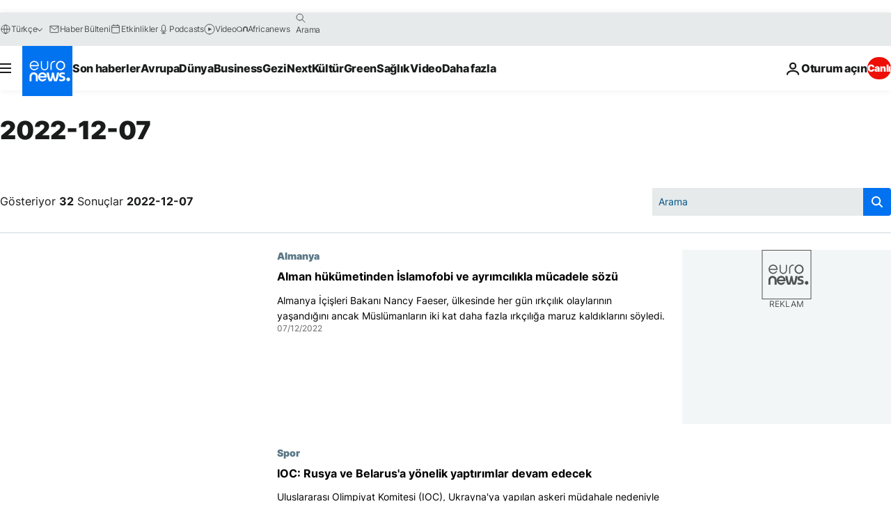

--- FILE ---
content_type: text/html; charset=UTF-8
request_url: https://tr.euronews.com/2022/12/07?p=1
body_size: 80418
content:

<!DOCTYPE html>
<html lang="tr">
<head>
  <meta charset="UTF-8">
            <title>archives - 07 Dec 2022. euronews : International and European news all available as video on demand</title>
<meta name="description" content="07 Dec 2022 | Euronews">
<meta name="keywords" content="archives,  07 Dec 2022">
<meta name="robots" content="max-snippet:-1, max-image-preview:large">
<meta name="news_keywords" content="archives, 07 Dec 2022">
<link rel="canonical" href="https://tr.euronews.com/2022/12/07">
<link rel="alternate" hreflang="en" href="https://www.euronews.com/2022/12/07">
<link rel="alternate" hreflang="fr" href="https://fr.euronews.com/2022/12/07">
<link rel="alternate" hreflang="de" href="https://de.euronews.com/2022/12/07">
<link rel="alternate" hreflang="it" href="https://it.euronews.com/2022/12/07">
<link rel="alternate" hreflang="es" href="https://es.euronews.com/2022/12/07">
<link rel="alternate" hreflang="pt" href="https://pt.euronews.com/2022/12/07">
<link rel="alternate" hreflang="ru" href="https://ru.euronews.com/2022/12/07">
<link rel="alternate" hreflang="ar" href="https://arabic.euronews.com/2022/12/07">
<link rel="alternate" hreflang="tr" href="https://tr.euronews.com/2022/12/07">
<link rel="alternate" hreflang="fa" href="https://parsi.euronews.com/2022/12/07">
<link rel="alternate" hreflang="el" href="https://gr.euronews.com/2022/12/07">
<link rel="alternate" hreflang="hu" href="https://hu.euronews.com/2022/12/07">
<link rel="alternate" hreflang="x-default" href="https://www.euronews.com">
<meta property="og:locale" content="tr-TR">
<meta property="og:url" content="http://tr.euronews.com/2022/12/07">
<meta property="og:site_name" content="euronews">
<meta property="og:type" content="website">
<meta property="og:title" content="archives - 07 Dec 2022. euronews : International and European news all available as video on demand">
<meta property="og:description" content="07 Dec 2022 | Euronews">
<meta property="og:image" content="https://static.euronews.com/website/images/euronews-og-image-1200x675.png">
<meta property="og:image:width" content="1200">
<meta property="og:image:height" content="675">
<meta property="og:image:type" content="image/png">
<meta property="og:image:alt" content="archives - 07 Dec 2022. euronews : International and European news all available as video on demand">
<meta property="og:locale:alternate" content="en-GB">
<meta property="og:locale:alternate" content="fr-FR">
<meta property="og:locale:alternate" content="de-DE">
<meta property="og:locale:alternate" content="it-IT">
<meta property="og:locale:alternate" content="es-ES">
<meta property="og:locale:alternate" content="pt-PT">
<meta property="og:locale:alternate" content="ru-RU">
<meta property="og:locale:alternate" content="ar-AE">
<meta property="og:locale:alternate" content="tr-TR">
<meta property="og:locale:alternate" content="fa-IR">
<meta property="og:locale:alternate" content="el-GR">
<meta property="og:locale:alternate" content="hu-HU">
<meta property="og:locale:alternate:url" content="https://tr.euronews.com/2022/12/07">

<meta name="twitter:site" content="@euronews">
<meta name="twitter:title" content="archives - 07 Dec 2022. euronews : International and European news all available as video on demand">
<meta name="twitter:description" content="07 Dec 2022 | Euronews">
<meta name="twitter:card" content="summary_large_image">
<meta name="twitter:image" content="https://static.euronews.com/website/images/euronews-og-image-1200x675.png">
<meta name="twitter:image:alt" content="archives - 07 Dec 2022. euronews : International and European news all available as video on demand">

<meta property="fb:pages" content="240986288813, 101402598109, 170299423019450, 168301329992714, 214530788704647, 1425131221041292, 189994811179651, 191185974309157, 240677719299264, 293664190752009, 138939616159581, 461564103926758, 437498789451902" />
    
            <link rel="apple-touch-icon" href="/apple-touch-icon.png">
  <link rel="apple-touch-icon" href="/apple-touch-icon-precomposed.png">
  <link rel="apple-touch-icon" sizes="57x57" href="/apple-touch-icon-57x57.png">
  <link rel="apple-touch-icon" sizes="60x60" href="/apple-touch-icon-60x60.png">
  <link rel="apple-touch-icon" sizes="72x72" href="/apple-touch-icon-72x72.png">
  <link rel="apple-touch-icon" sizes="76x76" href="/apple-touch-icon-76x76.png">
  <link rel="apple-touch-icon" sizes="114x114" href="/apple-touch-icon-114x114.png">
  <link rel="apple-touch-icon" sizes="120x120" href="/apple-touch-icon-120x120.png">
  <link rel="apple-touch-icon" sizes="120x120" href="/apple-touch-icon-120x120-precomposed.png">
  <link rel="apple-touch-icon" sizes="144x144" href="/apple-touch-icon-144x144.png">
  <link rel="apple-touch-icon" sizes="152x152" href="/apple-touch-icon-152x152.png">
  <link rel="apple-touch-icon" sizes="152x152" href="/apple-touch-icon-152x152-precomposed.png">
  <link rel="apple-touch-icon" sizes="180x180" href="/apple-touch-icon-180x180.png">
  <link rel="android-icon" sizes="192x192" href="/android-icon-192x192.png">
  <link rel="icon" sizes="16x16" href="/favicon-16x16.png">
  <link rel="icon" sizes="32x32" href="/favicon-32x32.png">
  <link rel="icon" sizes="48x48" href="/favicon.ico">
  <link rel="icon" sizes="96x96" href="/favicon-96x96.png">
  <link rel="icon" sizes="160x160" href="/favicon-160x160.png">
  <link rel="icon" sizes="192x192" href="/favicon-192x192.png">

    <link rel="manifest" href="/manifest.json">
  <meta name="theme-color" content="#ffffff">

  <link rel="home" href="/" title="homepage">


          <script type="application/ld+json">{
    "@context": "https://schema.org/",
    "@type": "WebSite",
    "name": "Euronews.com",
    "url": "https://tr.euronews.com/",
    "potentialAction": {
        "@type": "SearchAction",
        "target": "https://tr.euronews.com/search?query={search_term_string}",
        "query-input": "required name=search_term_string"
    },
    "sameAs": [
        "https://www.facebook.com/tr.euronews",
        "https://www.instagram.com/euronews_tr/",
        "https://flipboard.com/@euronewstr",
        "https://twitter.com/euronews_tr",
        "https://www.linkedin.com/company/euronews",
        "https://t.me/euronewsturkce"
    ]
}</script>
      
    <meta name="application-name" content="euronews.com">

            <meta name="viewport" content="width=device-width, minimum-scale=1, initial-scale=1">

  
                <meta name="dfp-data" content="{&quot;rootId&quot;:&quot;6458&quot;,&quot;adUnit&quot;:&quot;&quot;,&quot;keyValues&quot;:[],&quot;level1&quot;:&quot;euronews_new&quot;,&quot;lazyLoadingOffset&quot;:300,&quot;hasSwipe&quot;:false,&quot;disabledAdSlots&quot;:[]}">

            <meta name="adobe-analytics-data" content="{&quot;site&quot;:{&quot;platform&quot;:&quot;&quot;,&quot;language&quot;:&quot;tr&quot;,&quot;primarylanguage&quot;:&quot;&quot;,&quot;secondarylanguage&quot;:&quot;&quot;,&quot;environment&quot;:&quot;prod&quot;,&quot;brand&quot;:&quot;euronews&quot;,&quot;servicetype&quot;:&quot;web&quot;,&quot;version&quot;:&quot;15.4.0&quot;},&quot;page&quot;:{&quot;pagename&quot;:&quot;euronews.multi.multi.multi.article_archive&quot;,&quot;pagehasad&quot;:&quot;&quot;,&quot;pagenumads&quot;:&quot;&quot;,&quot;sitesection&quot;:&quot;&quot;,&quot;sitesubsection1&quot;:&quot;&quot;,&quot;sitesubsection2&quot;:&quot;&quot;,&quot;pagetype&quot;:&quot;page&quot;,&quot;pageurl&quot;:&quot;tr.euronews.com\/2022\/12\/07?p=1&quot;,&quot;pagedownloadtime&quot;:&quot;&quot;,&quot;vertical&quot;:&quot;multi&quot;,&quot;theme&quot;:&quot;multi&quot;,&quot;program&quot;:&quot;multi&quot;,&quot;contenttype&quot;:&quot;txt&quot;,&quot;menustatus&quot;:&quot;&quot;,&quot;pagereload&quot;:&quot;&quot;,&quot;pagedisplaybreakpoint&quot;:&quot;&quot;,&quot;displaybreakingnewsbar&quot;:&quot;none&quot;,&quot;swipe&quot;:&quot;none&quot;,&quot;urlpath&quot;:&quot;tr.euronews.com\/2022\/12\/07&quot;},&quot;search&quot;:{&quot;keyword&quot;:&quot;&quot;,&quot;searchresult&quot;:&quot;&quot;},&quot;uv&quot;:{&quot;uvid&quot;:&quot;&quot;,&quot;logged&quot;:&quot;&quot;,&quot;isbot&quot;:&quot;&quot;},&quot;article&quot;:{&quot;eventid&quot;:&quot;none&quot;,&quot;storyid&quot;:&quot;none&quot;,&quot;updatedate&quot;:&quot;none&quot;,&quot;title&quot;:&quot;none&quot;,&quot;format&quot;:&quot;none&quot;,&quot;nbdayssincepublication&quot;:&quot;none&quot;,&quot;articlepromotedtobcs&quot;:&quot;&quot;,&quot;articlepromotedtohp&quot;:&quot;&quot;,&quot;technicaltags&quot;:&quot;none&quot;,&quot;contenttaxonomy&quot;:&quot;none&quot;,&quot;gallerynumber&quot;:&quot;none&quot;},&quot;login&quot;:{&quot;subscriptiontype&quot;:&quot;other&quot;,&quot;dailynl&quot;:&quot;none&quot;},&quot;video&quot;:{&quot;videoid&quot;:&quot;none&quot;,&quot;youtubevideoid&quot;:&quot;none&quot;,&quot;dailymotionvideoid&quot;:&quot;none&quot;,&quot;housenumbervidid&quot;:&quot;none&quot;,&quot;name&quot;:&quot;none&quot;,&quot;publicationdate&quot;:&quot;none&quot;,&quot;type&quot;:&quot;none&quot;,&quot;duration&quot;:&quot;none&quot;,&quot;isinplaylist&quot;:&quot;none&quot;,&quot;playlistname&quot;:&quot;none&quot;,&quot;haspreview&quot;:&quot;none&quot;,&quot;viewmode&quot;:&quot;none&quot;,&quot;playername&quot;:&quot;none&quot;,&quot;playlistnumitems&quot;:&quot;none&quot;,&quot;playlistposition&quot;:&quot;none&quot;,&quot;soundstatus&quot;:&quot;none&quot;},&quot;component&quot;:{&quot;name&quot;:&quot;&quot;,&quot;type&quot;:&quot;&quot;,&quot;action&quot;:&quot;&quot;,&quot;pagename&quot;:&quot;&quot;,&quot;actiondetail&quot;:&quot;&quot;},&quot;newsletter&quot;:{&quot;name&quot;:&quot;&quot;,&quot;location&quot;:&quot;&quot;},&quot;cm&quot;:{&quot;ssf&quot;:&quot;1&quot;},&quot;thirdPartiesDisabled&quot;:[],&quot;sendDate&quot;:null}">
  
    <meta name="app-contexts" content="[&quot;main&quot;]" >

          <link rel="preload" as="style" href="/build/e09c9fcfcc074bccb6b0-reduce-cls.css">
    <link rel="preload" as="style" href="/build/60f2680ec86092ed27b8-common.css">
    <link rel="preload" as="style" href="/build/2704ee1d94cf0ae161ea-trumps.css">
    <link rel="preload" as="style" href="/build/1e29222cf9b97f50ec61-header.css">
              <link rel="preload" as="script" href="https://securepubads.g.doubleclick.net/tag/js/gpt.js" />
      

  <link rel="preload" as="style" href="/build/d7f2f08b3a5fa1eacb1a-search_css.css">

          <style>
    #accessibility-bar,#c-burger-button-checkbox,#c-language-switcher-list-open,.c-breaking-news,.c-language-switcher__list,.c-search-form__loader, .o-site-hr__second-level__dropdown,.o-site-hr__second-level__dropdown-mask,.o-site-hr__sidebar,.o-site-hr__sidebar-mask{display:none}
    .c-bar-now .c-tags-list,.c-bar-now__container,.c-navigation-bar,.c-navigation-bar__wrappable-list,.c-search-form.c-search-engine,.o-site-hr__first-level__container,.o-site-hr__second-level__container,.o-site-hr__second-level__links,.o-site-hr__second-level__burger-logo,.c-burger-button{display:flex}

    @supports (content-visibility: hidden) {
      .o-site-hr__second-level__dropdown,.o-site-hr__sidebar {
        display: flex;
        content-visibility: hidden;
      }
    }
  </style>

    <link rel="stylesheet" href="/build/e09c9fcfcc074bccb6b0-reduce-cls.css">
    <link rel="stylesheet" href="/build/60f2680ec86092ed27b8-common.css">
    <link rel="stylesheet" href="/build/2704ee1d94cf0ae161ea-trumps.css">
    <link rel="stylesheet" href="/build/1e29222cf9b97f50ec61-header.css">
    <link rel="stylesheet" href="/build/509b54a72fb69fe05136-didomi.css">

  
  <link rel="stylesheet" href="/build/d7f2f08b3a5fa1eacb1a-search_css.css">

        <style>@font-face{font-family: "Arial size-adjust";font-style: normal;font-weight: 400;font-display: swap;src: local("Arial");size-adjust: 102.5%;}body{font-family: 'Arial size-adjust', Arial, sans-serif;}</style>

    
          <link rel="stylesheet" href="/build/0a99ec3795784c5a8509-fonts.css" media="print" onload="this.media=&#039;all&#039;">
          
      
  
              <link rel="preconnect" href="https://static.euronews.com">
      <link rel="preconnect" href="https://api.privacy-center.org">
      <link rel="preconnect" href="https://sdk.privacy-center.org">
      <link rel="preconnect" href="https://www.googletagservices.com">
      <link rel="preconnect" href="https://pagead2.googlesyndication.com">
              <link rel="dns-prefetch" href="//scripts.opti-digital.com">
                  <link rel="dns-prefetch" href="https://connect.facebook.net">
                  <link rel="dns-prefetch" href="https://ping.chartbeat.net">
        <link rel="dns-prefetch" href="https://static.chartbeat.com">
        
    <script>
  window.euronewsEnvs = JSON.parse('{"PUBLIC_GIGYA_API_KEY":"4_G3z5aGNUymdcrkV9z9qOAg","PUBLIC_INSIDER_PARTNER_NAME":"euronewsfr","PUBLIC_INSIDER_PARTNER_ID":"10008155","PUBLIC_APP_ENV":"prod","PUBLIC_URLS_BASE":"euronews.com"}');
</script>


  <script> performance.mark('enw-first-script'); </script>
            <script id="euronews-initial-server-data">
                              window.getInitialServerData = () => ({"context":{"website":"euronews","pageType":"articlearchive","servicetype":"web","features":["euronewsUUIDManager","userNavigationActivity","didomi","googleGpt","advertisingOptiDigital","wallpaper","DVTargetingSignalsManager","bombora","insider","scrollRestore","adobe"],"featureFlipping":{"fast":{"adobe":{"languages":{"en":true,"fr":true,"de":true,"it":true,"es":true,"pt":true,"tr":true,"pl":true,"ru":true,"ar":true,"fa":true,"el":true,"hu":true},"thirdpart":true,"description":"Analytics tracking"},"adobeAudienceManager":{"languages":{"en":true,"fr":true,"de":true,"it":true,"es":true,"pt":true,"tr":true,"pl":true,"ru":true,"ar":true,"fa":true,"el":true,"hu":true},"thirdpart":true,"description":"_"},"adsAutorefresh":{"languages":{"en":false,"ar":false,"de":false,"el":false,"es":false,"fa":false,"fr":false,"hu":false,"it":false,"pt":false,"ru":false,"tr":false,"pl":false},"thirdpart":false,"description":"Permet un autorefresh auto des pubs toutes les X secondes"},"adsLazyloading":{"languages":{"en":true,"fr":true,"de":true,"it":true,"es":true,"pt":true,"tr":true,"pl":true,"ru":true,"ar":true,"fa":true,"el":true,"hu":true},"thirdpart":false,"description":"Permet d\u2019afficher les pubs au fur \u00e0 mesure du scroll d\u2019un utilisateur sur nos pages, ce qui permet d\u2019acc\u00e9l\u00e9rer le chargement du haut de page"},"advertising":{"languages":{"en":false,"fr":false,"de":false,"it":false,"es":false,"pt":false,"tr":false,"pl":false,"ru":false,"ar":false,"fa":false,"el":false,"hu":false},"thirdpart":false,"description":"to enable new advertising core (while double run, we use old advertising when this key is off)"},"advertisingOptiDigital":{"languages":{"en":true,"fr":true,"de":true,"it":true,"es":true,"pt":true,"tr":true,"pl":true,"ru":true,"ar":true,"fa":true,"el":true,"hu":true},"thirdpart":true,"description":"New Advertising management with OptiDigital"},"advertisingSingleRequestMode":{"languages":{"en":false,"ar":false,"de":false,"el":false,"es":false,"fa":false,"fr":false,"hu":false,"it":false,"pt":false,"ru":false,"tr":false,"pl":false},"thirdpart":false,"description":"WARNING: WHEN TURNED ON IT MAKES AD REQUEST COUNT EXPLODE AND LEADS TO TERRIBLE IMPRESSION\/REQUEST RATIO\nenable singleRequest mode for new advertising implementation (will do multirequest if disabled)"},"analytics":{"languages":{"en":true,"fr":true,"de":true,"it":true,"es":true,"pt":true,"tr":true,"pl":true,"ru":true,"ar":true,"fa":true,"el":true,"hu":true},"thirdpart":false,"description":"_"},"autorefresh":{"languages":{"en":true,"fr":true,"de":true,"it":true,"es":true,"pt":true,"tr":true,"pl":true,"ru":true,"ar":true,"fa":true,"el":true,"hu":true},"thirdpart":false,"description":"_"},"bcovery":{"languages":{"en":false,"ar":false,"de":false,"el":false,"es":false,"fa":false,"fr":false,"hu":false,"it":false,"pt":false,"ru":false,"tr":false,"pl":false},"thirdpart":true,"description":"_"},"bombora":{"languages":{"en":true,"fr":true,"de":true,"it":true,"es":true,"pt":true,"tr":true,"pl":true,"ru":true,"ar":true,"fa":false,"el":true,"hu":true},"thirdpart":true,"description":"_"},"bomboraStandardTag":{"languages":{"en":true,"fr":true,"de":true,"it":true,"es":true,"pt":true,"tr":true,"pl":true,"ru":true,"ar":true,"fa":false,"el":true,"hu":true},"thirdpart":true,"description":"_"},"breakingNewsBanner":{"languages":{"en":true,"fr":true,"de":true,"it":true,"es":true,"pt":true,"tr":true,"pl":true,"ru":true,"ar":true,"fa":true,"el":true,"hu":true},"thirdpart":false,"description":"_"},"caption":{"languages":{"en":true,"fr":true,"de":true,"it":true,"es":true,"pt":true,"tr":true,"pl":true,"ru":true,"ar":true,"fa":true,"el":true,"hu":true},"thirdpart":false,"description":"_"},"chartbeat":{"languages":{"en":true,"fr":true,"de":true,"it":true,"es":true,"pt":true,"tr":true,"pl":true,"ru":true,"ar":true,"fa":true,"el":true,"hu":true},"thirdpart":true,"description":"chartbeat.js is the Javascript code for the standard web tracking"},"chartbeat_mab":{"languages":{"en":true,"fr":true,"de":true,"it":true,"es":true,"pt":true,"tr":true,"pl":true,"ru":true,"ar":true,"fa":true,"el":true,"hu":true},"thirdpart":true,"description":"chartbeat_mab.js is the library for Chartbeat's headline testing functionality"},"connatix":{"languages":{"en":true,"fr":true,"de":true,"it":true,"es":true,"pt":true,"tr":true,"pl":true,"ru":true,"ar":true,"fa":true,"el":true,"hu":true},"thirdpart":true,"description":"_"},"connatixSticky":{"languages":{"en":false,"fr":false,"de":false,"it":false,"es":false,"pt":false,"tr":false,"pl":false,"ru":false,"ar":false,"fa":false,"el":false,"hu":false},"thirdpart":false,"description":"_"},"consentTemplates":{"languages":{"en":false,"fr":false,"de":false,"it":false,"es":false,"pt":false,"tr":false,"pl":false,"ru":false,"ar":false,"fa":false,"el":false,"hu":false},"thirdpart":false,"description":"consent notices (Didomi, ...)"},"dailymotion":{"languages":{"en":true,"fr":true,"de":true,"it":true,"es":true,"pt":true,"tr":true,"pl":true,"ru":true,"ar":true,"fa":false,"el":true,"hu":true},"thirdpart":false,"description":"_"},"datalayerManager":{"languages":{"en":false,"ar":false,"de":false,"el":false,"es":false,"fa":false,"fr":false,"hu":false,"it":false,"pt":false,"ru":false,"tr":false,"pl":false},"thirdpart":false,"description":"_"},"didomi":{"languages":{"en":true,"fr":true,"de":true,"it":true,"es":true,"pt":true,"tr":true,"pl":true,"ru":true,"ar":true,"fa":true,"el":true,"hu":true},"thirdpart":true,"description":null},"doubleVerify":{"languages":{"en":true,"fr":true,"de":true,"it":true,"es":true,"pt":true,"tr":true,"pl":true,"ru":true,"ar":true,"fa":true,"el":true,"hu":true},"thirdpart":true,"description":"_"},"durationMedia":{"languages":{"en":true,"fr":true,"de":true,"it":true,"es":true,"pt":true,"tr":true,"pl":true,"ru":true,"ar":true,"fa":true,"el":true,"hu":true},"thirdpart":true,"description":"_"},"DVTargetingSignalsManager":{"languages":{"en":true,"fr":true,"de":true,"it":true,"es":true,"pt":true,"tr":true,"pl":true,"ru":true,"ar":true,"fa":true,"el":true,"hu":true},"thirdpart":false,"description":"This feature aims to manage DV Targeting Signals.\r\nFor example: retrieving Targeting Signals, updating the advertising Datalayer, and storing DV Contextual Signals to the database."},"euronewsUUIDManager":{"languages":{"en":true,"fr":true,"de":true,"it":true,"es":true,"pt":true,"tr":true,"pl":true,"ru":true,"ar":true,"fa":true,"el":true,"hu":true},"thirdpart":false,"description":"This feature ensures each client has a persistent UUID by retrieving it from IndexedDB or cookies, or generating and storing one if it doesn\u2019t exist. The UUID is used by other features and services for consistent client identification."},"facebook":{"languages":{"en":true,"fr":true,"de":true,"it":true,"es":true,"pt":true,"tr":true,"pl":true,"ru":true,"ar":true,"fa":true,"el":true,"hu":true},"thirdpart":true,"description":null},"football":{"languages":{"en":true,"fr":true,"de":true,"it":true,"es":true,"pt":true,"tr":true,"pl":false,"ru":true,"ar":true,"fa":true,"el":true,"hu":true},"thirdpart":false,"description":"This FF is made to manage FootballLeagueDataHandler service"},"footballLeagueResults":{"languages":{"en":true,"ar":true,"de":true,"el":true,"es":true,"fa":true,"fr":true,"hu":true,"it":true,"pt":true,"ru":true,"tr":true,"pl":false},"thirdpart":false,"description":"This is for the service that manage the display\/management of the widget of football league results that we can find on the home page and other footblall pages"},"gallery":{"languages":{"en":true,"fr":true,"de":true,"it":true,"es":true,"pt":true,"tr":true,"pl":true,"ru":true,"ar":true,"fa":true,"el":true,"hu":true},"thirdpart":false,"description":"Widget Gallery"},"geoBlocking":{"languages":{"en":true,"ar":true,"de":true,"el":true,"es":true,"fa":true,"fr":true,"hu":true,"it":true,"pt":true,"ru":true,"tr":true,"pl":true},"thirdpart":false,"description":"_"},"geoedge":{"languages":{"en":true,"fr":true,"de":true,"it":true,"es":true,"pt":true,"tr":true,"pl":true,"ru":true,"ar":true,"fa":true,"el":true,"hu":true},"thirdpart":true,"description":"_"},"gigya":{"languages":{"en":true,"fr":true,"de":true,"it":true,"es":true,"pt":true,"tr":true,"pl":true,"ru":true,"ar":true,"fa":true,"el":true,"hu":true},"thirdpart":false,"description":"Login Euronews via SAP\/GIGYA"},"global_footer":{"languages":{"en":true,"fr":true,"de":true,"it":true,"es":true,"pt":true,"tr":true,"pl":true,"ru":true,"ar":true,"fa":true,"el":true,"hu":true},"thirdpart":true,"description":null},"googleGpt":{"languages":{"en":true,"fr":true,"de":true,"it":true,"es":true,"pt":true,"tr":true,"pl":true,"ru":true,"ar":true,"fa":true,"el":true,"hu":true},"thirdpart":true,"description":"GPT is mandatory for all the advertisement stack"},"google_analytics":{"languages":{"en":false,"ar":false,"de":false,"el":false,"es":false,"fa":false,"fr":false,"hu":false,"it":false,"pt":false,"ru":false,"tr":false,"pl":false},"thirdpart":true,"description":"_"},"google_gtm":{"languages":{"en":true,"fr":true,"de":true,"it":true,"es":true,"pt":true,"tr":true,"pl":true,"ru":true,"ar":true,"fa":true,"el":true,"hu":true},"thirdpart":true,"description":null},"grafanaFaro":{"languages":{"en":false,"fr":false,"de":false,"it":false,"es":false,"pt":false,"tr":false,"pl":false,"ru":false,"ar":false,"fa":false,"el":false,"hu":false},"thirdpart":false,"description":"_"},"gtag":{"languages":{"en":true,"fr":true,"de":true,"it":true,"es":true,"pt":true,"tr":true,"pl":true,"ru":true,"ar":true,"fa":true,"el":true,"hu":true},"thirdpart":true,"description":"_"},"header_redesign":{"languages":{"en":true,"fr":true,"de":true,"it":true,"es":true,"pt":true,"tr":true,"pl":true,"ru":true,"ar":true,"fa":true,"el":true,"hu":true},"thirdpart":false,"description":"FF qui active l'affichage du Header Redesign"},"home_new_design":{"languages":{"en":false,"fr":false,"de":false,"it":false,"es":false,"pt":false,"tr":false,"pl":false,"ru":false,"ar":false,"fa":false,"el":false,"hu":false},"thirdpart":false,"description":"Home New Design 2025"},"https":{"languages":{"en":true,"fr":true,"de":true,"it":true,"es":true,"pt":true,"tr":true,"pl":true,"ru":true,"ar":true,"fa":true,"el":true,"hu":true},"thirdpart":false,"description":null},"iaDisclaimerReporting":{"languages":{"en":true,"fr":true,"de":true,"it":true,"es":true,"pt":true,"tr":true,"pl":true,"ru":true,"ar":true,"fa":true,"el":true,"hu":true},"thirdpart":false,"description":"Display the IA Disclaimer"},"insider":{"languages":{"en":true,"fr":true,"de":true,"it":true,"es":true,"pt":true,"tr":true,"pl":true,"ru":true,"ar":true,"fa":true,"el":true,"hu":true},"thirdpart":true,"description":"_"},"jobbio":{"languages":{"en":false,"fr":false,"de":false,"it":false,"es":false,"pt":false,"tr":false,"pl":false,"ru":false,"ar":false,"fa":false,"el":false,"hu":false},"thirdpart":true,"description":"_"},"justIn":{"languages":{"en":true,"fr":true,"de":true,"it":true,"es":true,"pt":true,"tr":true,"pl":true,"ru":true,"ar":true,"fa":true,"el":true,"hu":true},"thirdpart":false,"description":"_"},"justInTimeline":{"languages":{"en":true,"fr":true,"de":true,"it":true,"es":true,"pt":true,"tr":true,"pl":true,"ru":true,"ar":true,"fa":true,"el":true,"hu":true},"thirdpart":false,"description":"Justin template new design 2025"},"lazyblock":{"languages":{"en":false,"ar":false,"de":false,"el":false,"es":false,"fa":false,"fr":false,"hu":true,"it":false,"pt":false,"ru":false,"tr":true,"pl":false},"thirdpart":false},"lazyload":{"languages":{"en":true,"fr":true,"de":true,"it":true,"es":true,"pt":true,"tr":true,"pl":true,"ru":true,"ar":true,"fa":true,"el":true,"hu":true},"thirdpart":false,"description":"_"},"leaderboardUnderHeader":{"languages":{"en":true,"ar":true,"de":false,"el":false,"es":false,"fa":true,"fr":false,"hu":false,"it":false,"pt":false,"ru":false,"tr":false,"pl":false},"thirdpart":false,"description":"main leaderboard under header instead of above on article page"},"linkObfuscator":{"languages":{"en":true,"fr":true,"de":true,"it":true,"es":true,"pt":true,"tr":true,"pl":true,"ru":true,"ar":true,"fa":true,"el":true,"hu":true},"thirdpart":false,"description":"This feature aims to obfuscate all links for which the obfuscation is implemented in the Twig template."},"liveramp":{"languages":{"en":true,"fr":true,"de":true,"it":true,"es":true,"pt":true,"tr":true,"pl":true,"ru":true,"ar":true,"fa":true,"el":true,"hu":true},"thirdpart":true,"description":"https:\/\/liveramp.com\/"},"login":{"languages":{"en":true,"fr":true,"de":true,"it":true,"es":true,"pt":true,"tr":true,"pl":true,"ru":true,"ar":true,"fa":true,"el":true,"hu":true},"thirdpart":false,"description":"Allow login for Gigya"},"loginWall":{"languages":{"en":false,"fr":true,"de":false,"it":false,"es":true,"pt":false,"tr":false,"pl":false,"ru":false,"ar":false,"fa":false,"el":false,"hu":false},"thirdpart":false,"description":"_"},"longerCacheStrategy":{"languages":{"en":true,"fr":true,"de":true,"it":true,"es":true,"pt":true,"tr":true,"pl":true,"ru":true,"ar":true,"fa":true,"el":true,"hu":true},"thirdpart":false,"description":"Enable longer cache on various pages (see EW-5784)"},"nativo":{"languages":{"en":true,"fr":true,"de":true,"it":true,"es":true,"pt":true,"tr":true,"pl":true,"ru":true,"ar":true,"fa":true,"el":true,"hu":true},"thirdpart":false,"description":"_"},"new_liveblogging":{"languages":{"en":true,"fr":true,"de":true,"it":true,"es":true,"pt":true,"tr":true,"pl":true,"ru":true,"ar":true,"fa":true,"el":true,"hu":true},"thirdpart":false,"description":"Activate new Arena liveblogging feature (with TypeScript service)"},"nonli":{"languages":{"en":true,"fr":true,"de":true,"it":true,"es":true,"pt":true,"tr":true,"pl":true,"ru":true,"ar":true,"fa":true,"el":true,"hu":true},"thirdpart":true,"description":"This TP replace echobox to publish automatically our articles on social networks"},"outbrain":{"languages":{"en":true,"fr":true,"de":true,"it":true,"es":true,"pt":true,"tr":true,"pl":true,"ru":true,"ar":true,"fa":true,"el":true,"hu":true},"thirdpart":true,"description":"_"},"outbrain_lazyloading":{"languages":{"en":true,"fr":true,"de":true,"it":true,"es":true,"pt":true,"tr":true,"pl":true,"ru":true,"ar":true,"fa":true,"el":true,"hu":true},"thirdpart":true,"description":"_"},"ownpage":{"languages":{"en":true,"ar":true,"de":true,"el":true,"es":true,"fa":true,"fr":true,"hu":true,"it":true,"pt":true,"ru":true,"tr":true,"pl":false},"thirdpart":true,"description":"newsletter"},"pfp-ima":{"languages":{"en":false,"ar":false,"de":false,"el":false,"es":false,"fa":false,"fr":false,"hu":false,"it":false,"pt":false,"ru":false,"tr":false,"pl":false},"thirdpart":false,"description":"_"},"pfpLive":{"languages":{"en":true,"fr":true,"de":true,"it":true,"es":true,"pt":true,"tr":true,"pl":true,"ru":true,"ar":true,"fa":false,"el":true,"hu":true},"thirdpart":false,"description":"_"},"pfpVOD":{"languages":{"en":true,"fr":true,"de":true,"it":true,"es":true,"pt":true,"tr":true,"pl":true,"ru":true,"ar":true,"fa":false,"el":true,"hu":true},"thirdpart":false,"description":"_"},"player_lazyload_click":{"languages":{"en":true,"fr":true,"de":true,"it":true,"es":true,"pt":true,"tr":true,"pl":true,"ru":true,"ar":true,"fa":true,"el":true,"hu":true},"thirdpart":false,"description":null},"scribblelive":{"languages":{"en":true,"ar":true,"de":true,"el":true,"es":true,"fa":true,"fr":true,"hu":true,"it":true,"pt":true,"ru":true,"tr":true,"pl":false},"thirdpart":true},"scrollRestore":{"languages":{"en":true,"fr":true,"de":true,"it":true,"es":true,"pt":true,"tr":true,"pl":true,"ru":true,"ar":true,"fa":true,"el":true,"hu":true},"thirdpart":false,"description":"This feature sets the browser's scrollRestoration property to 'manual', ensuring the scroll position resets to the top of the page upon refresh"},"search":{"languages":{"en":true,"fr":true,"de":true,"it":true,"es":true,"pt":true,"tr":true,"pl":true,"ru":true,"ar":true,"fa":true,"el":true,"hu":true},"thirdpart":false,"description":"_"},"sentry":{"languages":{"en":true,"fr":true,"de":true,"it":true,"es":true,"pt":true,"tr":true,"pl":true,"ru":true,"ar":true,"fa":true,"el":true,"hu":true},"thirdpart":true,"description":"APM - Technical TP"},"socialManager":{"languages":{"en":true,"fr":true,"de":true,"it":true,"es":true,"pt":true,"tr":true,"pl":true,"ru":true,"ar":true,"fa":true,"el":true,"hu":true},"thirdpart":false,"description":"Social manager TS service for social network popup management"},"StickyFloor":{"languages":{"en":true,"fr":true,"de":true,"it":true,"es":true,"pt":true,"tr":true,"pl":true,"ru":true,"ar":true,"fa":true,"el":true,"hu":true},"thirdpart":false,"description":null},"streamAMP":{"languages":{"en":false,"ar":false,"de":false,"el":false,"es":false,"fa":false,"fr":false,"hu":false,"it":false,"pt":false,"ru":false,"tr":false,"pl":false},"thirdpart":true},"style_css_site_header":{"languages":{"en":false,"ar":false,"de":false,"el":false,"es":false,"fa":false,"fr":false,"hu":false,"it":false,"pt":false,"ru":false,"tr":false,"pl":false},"thirdpart":false,"description":"Ex\u00e9cuter le CSS du Site Header dans directement dans <style> dans <head>, et en premier, ind\u00e9pendamment des autres fichiers CSS."},"survey_popup":{"languages":{"en":false,"fr":false,"de":false,"it":false,"es":false,"pt":false,"tr":false,"pl":false,"ru":false,"ar":false,"fa":false,"el":false,"hu":false},"thirdpart":false,"description":null},"swiper":{"languages":{"en":true,"fr":true,"de":true,"it":true,"es":true,"pt":true,"tr":true,"pl":true,"ru":true,"ar":true,"fa":true,"el":true,"hu":true},"thirdpart":false,"description":"_"},"swipe_article":{"languages":{"en":true,"fr":true,"de":true,"it":true,"es":true,"pt":true,"tr":true,"pl":true,"ru":true,"ar":true,"fa":true,"el":true,"hu":true},"thirdpart":false,"description":"_"},"teads":{"languages":{"en":true,"fr":true,"de":true,"it":true,"es":true,"pt":true,"tr":true,"pl":true,"ru":true,"ar":true,"fa":true,"el":true,"hu":true},"thirdpart":true,"description":"Renomm\u00e9e depuis \"teadsCookielessTag\" pour le nouveau script advertising."},"teadsCookielessTag":{"languages":{"en":true,"fr":true,"de":true,"it":true,"es":true,"pt":true,"tr":true,"pl":true,"ru":true,"ar":true,"fa":true,"el":true,"hu":true},"thirdpart":true,"description":"Ancienne cl\u00e9, utilis\u00e9e avec l'ancien script advertising, remplac\u00e9e par \"teads\"."},"telemetry-php":{"languages":{"en":false,"fr":false,"de":false,"it":false,"es":false,"pt":false,"tr":false,"pl":false,"ru":false,"ar":false,"fa":false,"el":false,"hu":false},"thirdpart":false,"description":"D\u00e9sactive l'Open Telemetry -> Grafana\r\nSur le site cot\u00e9 FRONT\/PHP"},"telemetry-ts":{"languages":{"en":false,"fr":false,"de":false,"it":false,"es":false,"pt":false,"tr":false,"pl":false,"ru":false,"ar":false,"fa":false,"el":false,"hu":false},"thirdpart":false,"description":"Grafana openTelemetry for Front TS"},"textToSpeech":{"languages":{"en":true,"fr":true,"de":true,"it":true,"es":true,"pt":true,"tr":true,"pl":true,"ru":true,"ar":true,"fa":true,"el":true,"hu":true},"thirdpart":true,"description":"Solution de synthese vocale convertissant le texte en audio."},"tmpTestNewImageServer":{"languages":{"en":true,"fr":true,"de":true,"it":true,"es":true,"pt":true,"tr":true,"pl":true,"ru":true,"ar":true,"fa":true,"el":true,"hu":true},"thirdpart":false,"description":"this must be temporary! rewrite static.euronews.com article image to images.euronews.com"},"twitter":{"languages":{"en":true,"fr":true,"de":true,"it":true,"es":true,"pt":true,"tr":true,"pl":true,"ru":true,"ar":true,"fa":true,"el":true,"hu":true},"thirdpart":true,"description":"_"},"userNavigationActivity":{"languages":{"en":true,"fr":true,"de":true,"it":true,"es":true,"pt":true,"tr":true,"pl":true,"ru":true,"ar":true,"fa":true,"el":true,"hu":true},"thirdpart":false,"description":"Service that stores user last visited page and last language"},"video":{"languages":{"en":true,"fr":true,"de":true,"it":true,"es":true,"pt":true,"tr":true,"pl":true,"ru":true,"ar":true,"fa":true,"el":true,"hu":true},"thirdpart":false,"description":"Video Player for article pages"},"vuukle":{"languages":{"en":true,"fr":true,"de":true,"it":true,"es":true,"pt":true,"tr":true,"pl":false,"ru":true,"ar":true,"fa":true,"el":true,"hu":true},"thirdpart":true,"description":"_"},"wallpaper":{"languages":{"en":true,"fr":true,"de":true,"it":true,"es":true,"pt":true,"tr":true,"pl":true,"ru":true,"ar":true,"fa":true,"el":true,"hu":true},"thirdpart":false,"description":"_"},"weatherCarousel":{"languages":{"en":true,"fr":true,"de":true,"it":true,"es":true,"pt":true,"tr":true,"pl":true,"ru":true,"ar":true,"fa":true,"el":true,"hu":true},"thirdpart":false,"description":"Service for the carousel on the weather town page"},"weatherSearch":{"languages":{"en":true,"fr":true,"de":true,"it":true,"es":true,"pt":true,"tr":true,"pl":true,"ru":true,"ar":true,"fa":true,"el":true,"hu":true},"thirdpart":false,"description":"_"},"widgets":{"languages":{"en":true,"fr":true,"de":true,"it":true,"es":true,"pt":true,"tr":true,"pl":true,"ru":true,"ar":true,"fa":true,"el":true,"hu":true},"thirdpart":false,"description":"This is for Typescript widget service"},"yieldbird":{"languages":{"en":true,"fr":true,"de":true,"it":true,"es":true,"pt":true,"tr":true,"pl":true,"ru":true,"ar":true,"fa":true,"el":true,"hu":true},"thirdpart":true,"description":"_"},"automatad":{"languages":{"en":true,"ar":true,"de":true,"el":true,"es":true,"fa":true,"fr":true,"hu":true,"it":true,"pt":true,"ru":true,"tr":true,"pl":true},"thirdpart":true,"description":"_"},"DurationMedia":{"languages":{"en":true,"fr":true,"de":true,"it":true,"es":true,"pt":true,"tr":true,"pl":true,"ru":true,"ar":true,"fa":true,"el":true,"hu":true},"thirdpart":true,"description":"_"},"linkedinNext":{"languages":{"en":true,"ar":false,"de":false,"el":false,"es":false,"fa":false,"fr":false,"hu":false,"it":false,"pt":false,"ru":false,"tr":false,"pl":false},"thirdpart":true},"mailmunch":{"languages":{"en":true,"ar":true,"de":true,"el":true,"es":true,"fa":true,"fr":true,"hu":true,"it":true,"pt":true,"ru":true,"tr":true,"pl":false},"thirdpart":true},"popup_message_all_website":{"languages":{"en":false,"ar":false,"de":false,"el":false,"es":false,"fa":false,"fr":false,"hu":false,"it":false,"pt":false,"ru":false,"tr":false,"pl":false},"thirdpart":false},"popup_message_live":{"languages":{"en":false,"ar":false,"de":false,"el":false,"es":false,"fa":false,"fr":false,"hu":false,"it":false,"pt":false,"ru":false,"tr":false,"pl":false},"thirdpart":false},"video_autoplay":{"languages":{"en":true,"fr":true,"de":true,"it":true,"es":true,"pt":true,"tr":true,"pl":true,"ru":true,"ar":true,"fa":true,"el":true,"hu":true},"thirdpart":false,"description":null}},"slow":{"adobe":{"languages":{"en":true,"fr":true,"de":true,"it":true,"es":true,"pt":true,"tr":true,"pl":true,"ru":true,"ar":true,"fa":true,"el":true,"hu":true},"thirdpart":true,"description":"Analytics tracking"},"adobeAudienceManager":{"languages":{"en":true,"fr":true,"de":true,"it":true,"es":true,"pt":true,"tr":true,"pl":true,"ru":true,"ar":true,"fa":true,"el":true,"hu":true},"thirdpart":true,"description":"_"},"adsAutorefresh":{"languages":{"en":false,"ar":false,"de":false,"el":false,"es":false,"fa":false,"fr":false,"hu":false,"it":false,"pt":false,"ru":false,"tr":false,"pl":false},"thirdpart":false,"description":"Permet un autorefresh auto des pubs toutes les X secondes"},"adsLazyloading":{"languages":{"en":true,"fr":true,"de":true,"it":true,"es":true,"pt":true,"tr":true,"pl":true,"ru":true,"ar":true,"fa":true,"el":true,"hu":true},"thirdpart":false,"description":"Permet d\u2019afficher les pubs au fur \u00e0 mesure du scroll d\u2019un utilisateur sur nos pages, ce qui permet d\u2019acc\u00e9l\u00e9rer le chargement du haut de page"},"advertising":{"languages":{"en":false,"fr":false,"de":false,"it":false,"es":false,"pt":false,"tr":false,"pl":false,"ru":false,"ar":false,"fa":false,"el":false,"hu":false},"thirdpart":false,"description":"to enable new advertising core (while double run, we use old advertising when this key is off)"},"advertisingOptiDigital":{"languages":{"en":true,"fr":true,"de":true,"it":true,"es":true,"pt":true,"tr":true,"pl":true,"ru":true,"ar":true,"fa":true,"el":true,"hu":true},"thirdpart":true,"description":"New Advertising management with OptiDigital"},"advertisingSingleRequestMode":{"languages":{"en":false,"ar":false,"de":false,"el":false,"es":false,"fa":false,"fr":false,"hu":false,"it":false,"pt":false,"ru":false,"tr":false,"pl":false},"thirdpart":false,"description":"WARNING: WHEN TURNED ON IT MAKES AD REQUEST COUNT EXPLODE AND LEADS TO TERRIBLE IMPRESSION\/REQUEST RATIO\nenable singleRequest mode for new advertising implementation (will do multirequest if disabled)"},"analytics":{"languages":{"en":true,"fr":true,"de":true,"it":true,"es":true,"pt":true,"tr":true,"pl":true,"ru":true,"ar":true,"fa":true,"el":true,"hu":true},"thirdpart":false,"description":"_"},"autorefresh":{"languages":{"en":true,"fr":true,"de":true,"it":true,"es":true,"pt":true,"tr":true,"pl":true,"ru":true,"ar":true,"fa":true,"el":true,"hu":true},"thirdpart":false,"description":"_"},"bcovery":{"languages":{"en":false,"ar":false,"de":false,"el":false,"es":false,"fa":false,"fr":false,"hu":false,"it":false,"pt":false,"ru":false,"tr":false,"pl":false},"thirdpart":true,"description":"_"},"bombora":{"languages":{"en":true,"fr":true,"de":true,"it":true,"es":true,"pt":true,"tr":true,"pl":true,"ru":true,"ar":true,"fa":false,"el":true,"hu":true},"thirdpart":true,"description":"_"},"bomboraStandardTag":{"languages":{"en":true,"fr":true,"de":true,"it":true,"es":true,"pt":true,"tr":true,"pl":true,"ru":true,"ar":true,"fa":false,"el":true,"hu":true},"thirdpart":true,"description":"_"},"breakingNewsBanner":{"languages":{"en":true,"fr":true,"de":true,"it":true,"es":true,"pt":true,"tr":true,"pl":true,"ru":true,"ar":true,"fa":true,"el":true,"hu":true},"thirdpart":false,"description":"_"},"caption":{"languages":{"en":true,"fr":true,"de":true,"it":true,"es":true,"pt":true,"tr":true,"pl":true,"ru":true,"ar":true,"fa":true,"el":true,"hu":true},"thirdpart":false,"description":"_"},"chartbeat":{"languages":{"en":true,"fr":true,"de":true,"it":true,"es":true,"pt":true,"tr":true,"pl":true,"ru":true,"ar":true,"fa":true,"el":true,"hu":true},"thirdpart":true,"description":"chartbeat.js is the Javascript code for the standard web tracking"},"chartbeat_mab":{"languages":{"en":true,"fr":true,"de":true,"it":true,"es":true,"pt":true,"tr":true,"pl":true,"ru":true,"ar":true,"fa":true,"el":true,"hu":true},"thirdpart":true,"description":"chartbeat_mab.js is the library for Chartbeat's headline testing functionality"},"connatix":{"languages":{"en":true,"fr":true,"de":true,"it":true,"es":true,"pt":true,"tr":true,"pl":true,"ru":true,"ar":true,"fa":true,"el":true,"hu":true},"thirdpart":true,"description":"_"},"connatixSticky":{"languages":{"en":false,"fr":false,"de":false,"it":false,"es":false,"pt":false,"tr":false,"pl":false,"ru":false,"ar":false,"fa":false,"el":false,"hu":false},"thirdpart":false,"description":"_"},"consentTemplates":{"languages":{"en":false,"fr":false,"de":false,"it":false,"es":false,"pt":false,"tr":false,"pl":false,"ru":false,"ar":false,"fa":false,"el":false,"hu":false},"thirdpart":false,"description":"consent notices (Didomi, ...)"},"dailymotion":{"languages":{"en":true,"fr":true,"de":true,"it":true,"es":true,"pt":true,"tr":true,"pl":true,"ru":true,"ar":true,"fa":false,"el":true,"hu":true},"thirdpart":false,"description":"_"},"datalayerManager":{"languages":{"en":false,"ar":false,"de":false,"el":false,"es":false,"fa":false,"fr":false,"hu":false,"it":false,"pt":false,"ru":false,"tr":false,"pl":false},"thirdpart":false,"description":"_"},"didomi":{"languages":{"en":true,"fr":true,"de":true,"it":true,"es":true,"pt":true,"tr":true,"pl":true,"ru":true,"ar":true,"fa":true,"el":true,"hu":true},"thirdpart":true,"description":null},"doubleVerify":{"languages":{"en":true,"fr":true,"de":true,"it":true,"es":true,"pt":true,"tr":true,"pl":true,"ru":true,"ar":true,"fa":true,"el":true,"hu":true},"thirdpart":true,"description":"_"},"durationMedia":{"languages":{"en":true,"fr":true,"de":true,"it":true,"es":true,"pt":true,"tr":true,"pl":true,"ru":true,"ar":true,"fa":true,"el":true,"hu":true},"thirdpart":true,"description":"_"},"DVTargetingSignalsManager":{"languages":{"en":true,"fr":true,"de":true,"it":true,"es":true,"pt":true,"tr":true,"pl":true,"ru":true,"ar":true,"fa":true,"el":true,"hu":true},"thirdpart":false,"description":"This feature aims to manage DV Targeting Signals.\r\nFor example: retrieving Targeting Signals, updating the advertising Datalayer, and storing DV Contextual Signals to the database."},"euronewsUUIDManager":{"languages":{"en":true,"fr":true,"de":true,"it":true,"es":true,"pt":true,"tr":true,"pl":true,"ru":true,"ar":true,"fa":true,"el":true,"hu":true},"thirdpart":false,"description":"This feature ensures each client has a persistent UUID by retrieving it from IndexedDB or cookies, or generating and storing one if it doesn\u2019t exist. The UUID is used by other features and services for consistent client identification."},"facebook":{"languages":{"en":true,"fr":true,"de":true,"it":true,"es":true,"pt":true,"tr":true,"pl":true,"ru":true,"ar":true,"fa":true,"el":true,"hu":true},"thirdpart":true,"description":null},"football":{"languages":{"en":true,"fr":true,"de":true,"it":true,"es":true,"pt":true,"tr":true,"pl":false,"ru":true,"ar":true,"fa":true,"el":true,"hu":true},"thirdpart":false,"description":"This FF is made to manage FootballLeagueDataHandler service"},"footballLeagueResults":{"languages":{"en":true,"ar":true,"de":true,"el":true,"es":true,"fa":true,"fr":true,"hu":true,"it":true,"pt":true,"ru":true,"tr":true,"pl":false},"thirdpart":false,"description":"This is for the service that manage the display\/management of the widget of football league results that we can find on the home page and other footblall pages"},"gallery":{"languages":{"en":true,"fr":true,"de":true,"it":true,"es":true,"pt":true,"tr":true,"pl":true,"ru":true,"ar":true,"fa":true,"el":true,"hu":true},"thirdpart":false,"description":"Widget Gallery"},"geoBlocking":{"languages":{"en":true,"ar":true,"de":true,"el":true,"es":true,"fa":true,"fr":true,"hu":true,"it":true,"pt":true,"ru":true,"tr":true,"pl":true},"thirdpart":false,"description":"_"},"geoedge":{"languages":{"en":true,"fr":true,"de":true,"it":true,"es":true,"pt":true,"tr":true,"pl":true,"ru":true,"ar":true,"fa":true,"el":true,"hu":true},"thirdpart":true,"description":"_"},"gigya":{"languages":{"en":true,"fr":true,"de":true,"it":true,"es":true,"pt":true,"tr":true,"pl":true,"ru":true,"ar":true,"fa":true,"el":true,"hu":true},"thirdpart":false,"description":"Login Euronews via SAP\/GIGYA"},"global_footer":{"languages":{"en":true,"fr":true,"de":true,"it":true,"es":true,"pt":true,"tr":true,"pl":true,"ru":true,"ar":true,"fa":true,"el":true,"hu":true},"thirdpart":true,"description":null},"googleGpt":{"languages":{"en":true,"fr":true,"de":true,"it":true,"es":true,"pt":true,"tr":true,"pl":true,"ru":true,"ar":true,"fa":true,"el":true,"hu":true},"thirdpart":true,"description":"GPT is mandatory for all the advertisement stack"},"google_analytics":{"languages":{"en":false,"ar":false,"de":false,"el":false,"es":false,"fa":false,"fr":false,"hu":false,"it":false,"pt":false,"ru":false,"tr":false,"pl":false},"thirdpart":true,"description":"_"},"google_gtm":{"languages":{"en":true,"fr":true,"de":true,"it":true,"es":true,"pt":true,"tr":true,"pl":true,"ru":true,"ar":true,"fa":true,"el":true,"hu":true},"thirdpart":true,"description":null},"grafanaFaro":{"languages":{"en":false,"fr":false,"de":false,"it":false,"es":false,"pt":false,"tr":false,"pl":false,"ru":false,"ar":false,"fa":false,"el":false,"hu":false},"thirdpart":false,"description":"_"},"gtag":{"languages":{"en":true,"fr":true,"de":true,"it":true,"es":true,"pt":true,"tr":true,"pl":true,"ru":true,"ar":true,"fa":true,"el":true,"hu":true},"thirdpart":true,"description":"_"},"header_redesign":{"languages":{"en":true,"fr":true,"de":true,"it":true,"es":true,"pt":true,"tr":true,"pl":true,"ru":true,"ar":true,"fa":true,"el":true,"hu":true},"thirdpart":false,"description":"FF qui active l'affichage du Header Redesign"},"home_new_design":{"languages":{"en":false,"fr":false,"de":false,"it":false,"es":false,"pt":false,"tr":false,"pl":false,"ru":false,"ar":false,"fa":false,"el":false,"hu":false},"thirdpart":false,"description":"Home New Design 2025"},"https":{"languages":{"en":true,"fr":true,"de":true,"it":true,"es":true,"pt":true,"tr":true,"pl":true,"ru":true,"ar":true,"fa":true,"el":true,"hu":true},"thirdpart":false,"description":null},"iaDisclaimerReporting":{"languages":{"en":true,"fr":true,"de":true,"it":true,"es":true,"pt":true,"tr":true,"pl":true,"ru":true,"ar":true,"fa":true,"el":true,"hu":true},"thirdpart":false,"description":"Display the IA Disclaimer"},"insider":{"languages":{"en":true,"fr":true,"de":true,"it":true,"es":true,"pt":true,"tr":true,"pl":true,"ru":true,"ar":true,"fa":true,"el":true,"hu":true},"thirdpart":true,"description":"_"},"jobbio":{"languages":{"en":false,"fr":false,"de":false,"it":false,"es":false,"pt":false,"tr":false,"pl":false,"ru":false,"ar":false,"fa":false,"el":false,"hu":false},"thirdpart":true,"description":"_"},"justIn":{"languages":{"en":true,"fr":true,"de":true,"it":true,"es":true,"pt":true,"tr":true,"pl":true,"ru":true,"ar":true,"fa":true,"el":true,"hu":true},"thirdpart":false,"description":"_"},"justInTimeline":{"languages":{"en":true,"fr":true,"de":true,"it":true,"es":true,"pt":true,"tr":true,"pl":true,"ru":true,"ar":true,"fa":true,"el":true,"hu":true},"thirdpart":false,"description":"Justin template new design 2025"},"lazyblock":{"languages":{"en":false,"ar":false,"de":false,"el":false,"es":false,"fa":false,"fr":false,"hu":true,"it":false,"pt":false,"ru":false,"tr":true,"pl":false},"thirdpart":false},"lazyload":{"languages":{"en":true,"fr":true,"de":true,"it":true,"es":true,"pt":true,"tr":true,"pl":true,"ru":true,"ar":true,"fa":true,"el":true,"hu":true},"thirdpart":false,"description":"_"},"leaderboardUnderHeader":{"languages":{"en":true,"ar":true,"de":false,"el":false,"es":false,"fa":true,"fr":false,"hu":false,"it":false,"pt":false,"ru":false,"tr":false,"pl":false},"thirdpart":false,"description":"main leaderboard under header instead of above on article page"},"linkObfuscator":{"languages":{"en":true,"fr":true,"de":true,"it":true,"es":true,"pt":true,"tr":true,"pl":true,"ru":true,"ar":true,"fa":true,"el":true,"hu":true},"thirdpart":false,"description":"This feature aims to obfuscate all links for which the obfuscation is implemented in the Twig template."},"liveramp":{"languages":{"en":true,"fr":true,"de":true,"it":true,"es":true,"pt":true,"tr":true,"pl":true,"ru":true,"ar":true,"fa":true,"el":true,"hu":true},"thirdpart":true,"description":"https:\/\/liveramp.com\/"},"login":{"languages":{"en":true,"fr":true,"de":true,"it":true,"es":true,"pt":true,"tr":true,"pl":true,"ru":true,"ar":true,"fa":true,"el":true,"hu":true},"thirdpart":false,"description":"Allow login for Gigya"},"loginWall":{"languages":{"en":false,"fr":true,"de":false,"it":false,"es":true,"pt":false,"tr":false,"pl":false,"ru":false,"ar":false,"fa":false,"el":false,"hu":false},"thirdpart":false,"description":"_"},"longerCacheStrategy":{"languages":{"en":true,"fr":true,"de":true,"it":true,"es":true,"pt":true,"tr":true,"pl":true,"ru":true,"ar":true,"fa":true,"el":true,"hu":true},"thirdpart":false,"description":"Enable longer cache on various pages (see EW-5784)"},"nativo":{"languages":{"en":true,"fr":true,"de":true,"it":true,"es":true,"pt":true,"tr":true,"pl":true,"ru":true,"ar":true,"fa":true,"el":true,"hu":true},"thirdpart":false,"description":"_"},"new_liveblogging":{"languages":{"en":true,"fr":true,"de":true,"it":true,"es":true,"pt":true,"tr":true,"pl":true,"ru":true,"ar":true,"fa":true,"el":true,"hu":true},"thirdpart":false,"description":"Activate new Arena liveblogging feature (with TypeScript service)"},"nonli":{"languages":{"en":true,"fr":true,"de":true,"it":true,"es":true,"pt":true,"tr":true,"pl":true,"ru":true,"ar":true,"fa":true,"el":true,"hu":true},"thirdpart":true,"description":"This TP replace echobox to publish automatically our articles on social networks"},"outbrain":{"languages":{"en":true,"fr":true,"de":true,"it":true,"es":true,"pt":true,"tr":true,"pl":true,"ru":true,"ar":true,"fa":true,"el":true,"hu":true},"thirdpart":true,"description":"_"},"outbrain_lazyloading":{"languages":{"en":true,"fr":true,"de":true,"it":true,"es":true,"pt":true,"tr":true,"pl":true,"ru":true,"ar":true,"fa":true,"el":true,"hu":true},"thirdpart":true,"description":"_"},"ownpage":{"languages":{"en":true,"ar":true,"de":true,"el":true,"es":true,"fa":true,"fr":true,"hu":true,"it":true,"pt":true,"ru":true,"tr":true,"pl":false},"thirdpart":true,"description":"newsletter"},"pfp-ima":{"languages":{"en":false,"ar":false,"de":false,"el":false,"es":false,"fa":false,"fr":false,"hu":false,"it":false,"pt":false,"ru":false,"tr":false,"pl":false},"thirdpart":false,"description":"_"},"pfpLive":{"languages":{"en":true,"fr":true,"de":true,"it":true,"es":true,"pt":true,"tr":true,"pl":true,"ru":true,"ar":true,"fa":false,"el":true,"hu":true},"thirdpart":false,"description":"_"},"pfpVOD":{"languages":{"en":true,"fr":true,"de":true,"it":true,"es":true,"pt":true,"tr":true,"pl":true,"ru":true,"ar":true,"fa":false,"el":true,"hu":true},"thirdpart":false,"description":"_"},"player_lazyload_click":{"languages":{"en":true,"fr":true,"de":true,"it":true,"es":true,"pt":true,"tr":true,"pl":true,"ru":true,"ar":true,"fa":true,"el":true,"hu":true},"thirdpart":false,"description":null},"scribblelive":{"languages":{"en":true,"ar":true,"de":true,"el":true,"es":true,"fa":true,"fr":true,"hu":true,"it":true,"pt":true,"ru":true,"tr":true,"pl":false},"thirdpart":true},"scrollRestore":{"languages":{"en":true,"fr":true,"de":true,"it":true,"es":true,"pt":true,"tr":true,"pl":true,"ru":true,"ar":true,"fa":true,"el":true,"hu":true},"thirdpart":false,"description":"This feature sets the browser's scrollRestoration property to 'manual', ensuring the scroll position resets to the top of the page upon refresh"},"search":{"languages":{"en":true,"fr":true,"de":true,"it":true,"es":true,"pt":true,"tr":true,"pl":true,"ru":true,"ar":true,"fa":true,"el":true,"hu":true},"thirdpart":false,"description":"_"},"sentry":{"languages":{"en":true,"fr":true,"de":true,"it":true,"es":true,"pt":true,"tr":true,"pl":true,"ru":true,"ar":true,"fa":true,"el":true,"hu":true},"thirdpart":true,"description":"APM - Technical TP"},"socialManager":{"languages":{"en":true,"fr":true,"de":true,"it":true,"es":true,"pt":true,"tr":true,"pl":true,"ru":true,"ar":true,"fa":true,"el":true,"hu":true},"thirdpart":false,"description":"Social manager TS service for social network popup management"},"StickyFloor":{"languages":{"en":true,"fr":true,"de":true,"it":true,"es":true,"pt":true,"tr":true,"pl":true,"ru":true,"ar":true,"fa":true,"el":true,"hu":true},"thirdpart":false,"description":null},"streamAMP":{"languages":{"en":false,"ar":false,"de":false,"el":false,"es":false,"fa":false,"fr":false,"hu":false,"it":false,"pt":false,"ru":false,"tr":false,"pl":false},"thirdpart":true},"style_css_site_header":{"languages":{"en":false,"ar":false,"de":false,"el":false,"es":false,"fa":false,"fr":false,"hu":false,"it":false,"pt":false,"ru":false,"tr":false,"pl":false},"thirdpart":false,"description":"Ex\u00e9cuter le CSS du Site Header dans directement dans <style> dans <head>, et en premier, ind\u00e9pendamment des autres fichiers CSS."},"survey_popup":{"languages":{"en":false,"fr":false,"de":false,"it":false,"es":false,"pt":false,"tr":false,"pl":false,"ru":false,"ar":false,"fa":false,"el":false,"hu":false},"thirdpart":false,"description":null},"swiper":{"languages":{"en":true,"fr":true,"de":true,"it":true,"es":true,"pt":true,"tr":true,"pl":true,"ru":true,"ar":true,"fa":true,"el":true,"hu":true},"thirdpart":false,"description":"_"},"swipe_article":{"languages":{"en":true,"fr":true,"de":true,"it":true,"es":true,"pt":true,"tr":true,"pl":true,"ru":true,"ar":true,"fa":true,"el":true,"hu":true},"thirdpart":false,"description":"_"},"teads":{"languages":{"en":true,"fr":true,"de":true,"it":true,"es":true,"pt":true,"tr":true,"pl":true,"ru":true,"ar":true,"fa":true,"el":true,"hu":true},"thirdpart":true,"description":"Renomm\u00e9e depuis \"teadsCookielessTag\" pour le nouveau script advertising."},"teadsCookielessTag":{"languages":{"en":true,"fr":true,"de":true,"it":true,"es":true,"pt":true,"tr":true,"pl":true,"ru":true,"ar":true,"fa":true,"el":true,"hu":true},"thirdpart":true,"description":"Ancienne cl\u00e9, utilis\u00e9e avec l'ancien script advertising, remplac\u00e9e par \"teads\"."},"telemetry-php":{"languages":{"en":false,"fr":false,"de":false,"it":false,"es":false,"pt":false,"tr":false,"pl":false,"ru":false,"ar":false,"fa":false,"el":false,"hu":false},"thirdpart":false,"description":"D\u00e9sactive l'Open Telemetry -> Grafana\r\nSur le site cot\u00e9 FRONT\/PHP"},"telemetry-ts":{"languages":{"en":false,"fr":false,"de":false,"it":false,"es":false,"pt":false,"tr":false,"pl":false,"ru":false,"ar":false,"fa":false,"el":false,"hu":false},"thirdpart":false,"description":"Grafana openTelemetry for Front TS"},"textToSpeech":{"languages":{"en":true,"fr":true,"de":true,"it":true,"es":true,"pt":true,"tr":true,"pl":true,"ru":true,"ar":true,"fa":true,"el":true,"hu":true},"thirdpart":true,"description":"Solution de synthese vocale convertissant le texte en audio."},"tmpTestNewImageServer":{"languages":{"en":true,"fr":true,"de":true,"it":true,"es":true,"pt":true,"tr":true,"pl":true,"ru":true,"ar":true,"fa":true,"el":true,"hu":true},"thirdpart":false,"description":"this must be temporary! rewrite static.euronews.com article image to images.euronews.com"},"twitter":{"languages":{"en":true,"fr":true,"de":true,"it":true,"es":true,"pt":true,"tr":true,"pl":true,"ru":true,"ar":true,"fa":true,"el":true,"hu":true},"thirdpart":true,"description":"_"},"userNavigationActivity":{"languages":{"en":true,"fr":true,"de":true,"it":true,"es":true,"pt":true,"tr":true,"pl":true,"ru":true,"ar":true,"fa":true,"el":true,"hu":true},"thirdpart":false,"description":"Service that stores user last visited page and last language"},"video":{"languages":{"en":true,"fr":true,"de":true,"it":true,"es":true,"pt":true,"tr":true,"pl":true,"ru":true,"ar":true,"fa":true,"el":true,"hu":true},"thirdpart":false,"description":"Video Player for article pages"},"vuukle":{"languages":{"en":true,"fr":true,"de":true,"it":true,"es":true,"pt":true,"tr":true,"pl":false,"ru":true,"ar":true,"fa":true,"el":true,"hu":true},"thirdpart":true,"description":"_"},"wallpaper":{"languages":{"en":true,"fr":true,"de":true,"it":true,"es":true,"pt":true,"tr":true,"pl":true,"ru":true,"ar":true,"fa":true,"el":true,"hu":true},"thirdpart":false,"description":"_"},"weatherCarousel":{"languages":{"en":true,"fr":true,"de":true,"it":true,"es":true,"pt":true,"tr":true,"pl":true,"ru":true,"ar":true,"fa":true,"el":true,"hu":true},"thirdpart":false,"description":"Service for the carousel on the weather town page"},"weatherSearch":{"languages":{"en":true,"fr":true,"de":true,"it":true,"es":true,"pt":true,"tr":true,"pl":true,"ru":true,"ar":true,"fa":true,"el":true,"hu":true},"thirdpart":false,"description":"_"},"widgets":{"languages":{"en":true,"fr":true,"de":true,"it":true,"es":true,"pt":true,"tr":true,"pl":true,"ru":true,"ar":true,"fa":true,"el":true,"hu":true},"thirdpart":false,"description":"This is for Typescript widget service"},"yieldbird":{"languages":{"en":true,"fr":true,"de":true,"it":true,"es":true,"pt":true,"tr":true,"pl":true,"ru":true,"ar":true,"fa":true,"el":true,"hu":true},"thirdpart":true,"description":"_"}}},"isVerticalOwnDesign":false,"locale":"tr","isSponsor":{"article":false,"program":false,"hub":false},"pageContentType":"txt","version":"15.4.0","translations":{"register_already_have_an_account":"Zaten hesab\u0131n\u0131z var m\u0131?","account_already_have_account_login":"Oturum a\u00e7\u0131n","gdpr_deny_cookiewall":"Decline and create an account"},"reportingEmail":"rt-selcitra-kcabdeef"},"services":{"advertising":{"fullAdUnit":"\/6458\/tr_euronews_new\/archive","keyValues":{"lng":"tr","page":"archive"},"slotSpecificKeyValues":{"native":{"ntvPlacement":"1108721"}},"fetchMarginPercent":30,"renderMarginPercent":25,"mobileScaling":1,"translations":{"common_advertisement":"Reklam"}}}});
    </script>
            <link rel="preload" href="/build/3213895b531304b94e71-runtime.js" as="script">
      <script src="/build/3213895b531304b94e71-runtime.js" defer></script>
          <link rel="preload" href="/build/836d7f3c256945f79ca8-2155.js" as="script">
      <script src="/build/836d7f3c256945f79ca8-2155.js" defer></script>
          <link rel="preload" href="/build/66a3fd2faaeec8b29cea-main.js" as="script">
      <script src="/build/66a3fd2faaeec8b29cea-main.js" defer></script>
      </head>
<body class="has-block is-template-archives" data-website="euronews">
            
        

  <nav id="accessibility-bar" aria-label="Erişilebilirlik kısayolları">
    <ul id="accessibility-bar__menu" tabindex="-1">
      <li><a class="accessibility-bar__link" href="#enw-navigation-bar">Gezinmeye git</a></li>
      <li><a class="accessibility-bar__link" href="#enw-main-content">Ana içeriğe git</a></li>
      <li><a class="accessibility-bar__link" href="#search-autocomplete">Aramaya git</a></li>
      <li><a class="accessibility-bar__link" href="#enw-site-footer">Alt bilgiye git</a></li>
    </ul>
  </nav>

<header class="o-site-hr">
    
<div class="helper-site-row o-site-hr__first-level u-hide-for-mobile-only">
    <div class="helper-site-container o-site-hr__first-level__container">
                <div id="adb-header-language-switcher" class="c-language-switcher">
        <input class="u-display-none" id="c-language-switcher-list-open" type="checkbox">
        <label class="c-language-switcher__backdrop-close" for="c-language-switcher-list-open" tabindex="0"></label>
        <label for="c-language-switcher-list-open" id="btn-language-switcher" class="c-language-switcher__btn u-chevron-be-a" aria-haspopup="true" aria-expanded="false" aria-controls="menu-language-switcher" tabindex="0">
            <svg fill="none" viewBox="0 0 16 16" height="16" width="16" class="c-language-switcher__icon" xmlns="http://www.w3.org/2000/svg">
    <path stroke="#515252" d="m8 14c3.3137 0 6-2.6863 6-6 0-3.3137-2.6863-6-6-6-3.3137 0-6 2.6863-6 6 0 3.3137 2.6863 6 6 6z" stroke-linecap="round" stroke-linejoin="round" stroke-miterlimit="10"/>
    <path stroke="#515252" d="m2 8h12" stroke-linecap="round" stroke-linejoin="round"/>
    <path stroke="#515252" d="m8 14c1.1046 0 2-2.6863 2-6 0-3.3137-0.89543-6-2-6s-2 2.6863-2 6c0 3.3137 0.89543 6 2 6z" stroke-linecap="round" stroke-linejoin="round" stroke-miterlimit="10"/>
</svg>
                                                                                                                                                                                                                                                                                Türkçe
                                                                                                                                                                                </label>
        <ul id="menu-language-switcher" class="c-language-switcher__list" role="menu" tabindex="-1" aria-labelledby="btn-language-switcher" aria-activedescendant="menu-item-1">
                                                                            <li id="menu-item-1" role="menuitem" tabindex="-1" class="u-position-relative has-separator">
                    <a
                        class="js-alternateLink c-language-switcher__list__item"
                        data-event="header-edition-change"
                                                    href="https://www.euronews.com/2022/12/07"
                                                 data-locale-origin="https://www.euronews.com"                                                  lang="en-GB"                         hreflang="en" data-locale="en"                    >
                        İngilizce
                    </a>
                </li>
                                                                            <li id="menu-item-2" role="menuitem" tabindex="-1" class="u-position-relative has-separator">
                    <a
                        class="js-alternateLink c-language-switcher__list__item"
                        data-event="header-edition-change"
                                                    href="https://fr.euronews.com/2022/12/07"
                                                 data-locale-origin="https://fr.euronews.com"                                                  lang="fr-FR"                         hreflang="fr" data-locale="fr"                    >
                        Fransızca
                    </a>
                </li>
                                                                            <li id="menu-item-3" role="menuitem" tabindex="-1" class="u-position-relative has-separator">
                    <a
                        class="js-alternateLink c-language-switcher__list__item"
                        data-event="header-edition-change"
                                                    href="https://de.euronews.com/2022/12/07"
                                                 data-locale-origin="https://de.euronews.com"                                                  lang="de-DE"                         hreflang="de" data-locale="de"                    >
                        Deutsch
                    </a>
                </li>
                                                                            <li id="menu-item-4" role="menuitem" tabindex="-1" class="u-position-relative has-separator">
                    <a
                        class="js-alternateLink c-language-switcher__list__item"
                        data-event="header-edition-change"
                                                    href="https://it.euronews.com/2022/12/07"
                                                 data-locale-origin="https://it.euronews.com"                                                  lang="it-IT"                         hreflang="it" data-locale="it"                    >
                        İtalyanca
                    </a>
                </li>
                                                                            <li id="menu-item-5" role="menuitem" tabindex="-1" class="u-position-relative has-separator">
                    <a
                        class="js-alternateLink c-language-switcher__list__item"
                        data-event="header-edition-change"
                                                    href="https://es.euronews.com/2022/12/07"
                                                 data-locale-origin="https://es.euronews.com"                                                  lang="es-ES"                         hreflang="es" data-locale="es"                    >
                        İspanyolca
                    </a>
                </li>
                                                                            <li id="menu-item-6" role="menuitem" tabindex="-1" class="u-position-relative has-separator">
                    <a
                        class="js-alternateLink c-language-switcher__list__item"
                        data-event="header-edition-change"
                                                    href="https://pt.euronews.com/2022/12/07"
                                                 data-locale-origin="https://pt.euronews.com"                                                  lang="pt-PT"                         hreflang="pt" data-locale="pt"                    >
                        Portekizce
                    </a>
                </li>
                                                                            <li id="menu-item-7" role="menuitem" tabindex="-1" class="u-position-relative has-separator">
                    <a
                        class="js-alternateLink c-language-switcher__list__item"
                        data-event="header-edition-change"
                                                    href="https://pl.euronews.com"
                                                 data-locale-origin="https://pl.euronews.com"                                                  lang="pl-PL"                         hreflang="pl" data-locale="pl"                    >
                        Polski
                    </a>
                </li>
                                                                            <li id="menu-item-8" role="menuitem" tabindex="-1" class="u-position-relative has-separator">
                    <a
                        class="js-alternateLink c-language-switcher__list__item"
                        data-event="header-edition-change"
                                                    href="https://ru.euronews.com/2022/12/07"
                                                 data-locale-origin="https://ru.euronews.com"                                                  lang="ru-RU"                         hreflang="ru" data-locale="ru"                    >
                        Rusça
                    </a>
                </li>
                                                                            <li id="menu-item-9" role="menuitem" tabindex="-1" class="u-position-relative has-separator">
                    <a
                        class="js-alternateLink c-language-switcher__list__item is-active"
                        data-event="header-edition-change"
                                                    href="https://tr.euronews.com/2022/12/07"
                                                 data-locale-origin="https://tr.euronews.com"                                                  lang="tr-TR"                         hreflang="tr" data-locale="tr"                    >
                        Türkçe
                    </a>
                </li>
                                                                            <li id="menu-item-10" role="menuitem" tabindex="-1" class="u-position-relative has-separator">
                    <a
                        class="js-alternateLink c-language-switcher__list__item"
                        data-event="header-edition-change"
                                                    href="https://gr.euronews.com/2022/12/07"
                                                 data-locale-origin="https://gr.euronews.com"                                                  lang="el-GR"                         hreflang="el" data-locale="el"                    >
                        Yunanca
                    </a>
                </li>
                                                                            <li id="menu-item-11" role="menuitem" tabindex="-1" class="u-position-relative has-separator">
                    <a
                        class="js-alternateLink c-language-switcher__list__item"
                        data-event="header-edition-change"
                                                    href="https://hu.euronews.com/2022/12/07"
                                                 data-locale-origin="https://hu.euronews.com"                                                  lang="hu-HU"                         hreflang="hu" data-locale="hu"                    >
                        Macarca
                    </a>
                </li>
                                                                            <li id="menu-item-12" role="menuitem" tabindex="-1" class="u-position-relative has-separator">
                    <a
                        class="js-alternateLink c-language-switcher__list__item"
                        data-event="header-edition-change"
                                                    href="https://parsi.euronews.com/2022/12/07"
                                                 data-locale-origin="https://parsi.euronews.com"                                                  lang="fa-IR"                         hreflang="fa" data-locale="fa"                    >
                        Farsça
                    </a>
                </li>
                                                                            <li id="menu-item-13" role="menuitem" tabindex="-1" class="u-position-relative">
                    <a
                        class="js-alternateLink c-language-switcher__list__item"
                        data-event="header-edition-change"
                                                    href="https://arabic.euronews.com/2022/12/07"
                                                 data-locale-origin="https://arabic.euronews.com"                                                  lang="ar-AE"                         hreflang="ar" data-locale="ar"                    >
                        Arapça
                    </a>
                </li>
                                                                            <li id="menu-item-14" role="menuitem" tabindex="-1" class="u-position-relative">
                    <a
                        class="js-alternateLink c-language-switcher__list__item"
                        data-event="header-edition-change"
                                                    href="https://www.euronews.al"
                                                 data-locale-origin="https://www.euronews.al"                          target="_blank" rel="noopener"                          lang="sq-AL"                         hreflang="sq" data-locale="sq"                    >
                        Shqip
                    </a>
                </li>
                                                                            <li id="menu-item-15" role="menuitem" tabindex="-1" class="u-position-relative">
                    <a
                        class="js-alternateLink c-language-switcher__list__item"
                        data-event="header-edition-change"
                                                    href="https://www.euronews.ro"
                                                 data-locale-origin="https://www.euronews.ro"                          target="_blank" rel="noopener"                          lang="ro-RO"                         hreflang="ro" data-locale="ro"                    >
                        Română
                    </a>
                </li>
                                                                            <li id="menu-item-16" role="menuitem" tabindex="-1" class="u-position-relative">
                    <a
                        class="js-alternateLink c-language-switcher__list__item"
                        data-event="header-edition-change"
                                                    href="https://euronewsgeorgia.com"
                                                 data-locale-origin="https://euronewsgeorgia.com"                          target="_blank" rel="noopener"                          lang="ka-GE"                         hreflang="ka" data-locale="ka"                    >
                        ქართული
                    </a>
                </li>
                                                                            <li id="menu-item-17" role="menuitem" tabindex="-1" class="u-position-relative">
                    <a
                        class="js-alternateLink c-language-switcher__list__item"
                        data-event="header-edition-change"
                                                    href="https://euronews.bg"
                                                 data-locale-origin="https://euronews.bg"                          target="_blank" rel="noopener"                          lang="bg-BG"                         hreflang="bg" data-locale="bg"                    >
                        български
                    </a>
                </li>
                                                                            <li id="menu-item-18" role="menuitem" tabindex="-1" class="u-position-relative">
                    <a
                        class="js-alternateLink c-language-switcher__list__item"
                        data-event="header-edition-change"
                                                    href="https://www.euronews.rs/"
                                                 data-locale-origin="https://www.euronews.rs/"                          target="_blank" rel="noopener"                          lang="sr-RS"                         hreflang="sr" data-locale="sr"                    >
                        Srpski
                    </a>
                </li>
                                                                            <li id="menu-item-19" role="menuitem" tabindex="-1" class="u-position-relative">
                    <a
                        class="js-alternateLink c-language-switcher__list__item"
                        data-event="header-edition-change"
                                                    href="https://www.euronews.ba/"
                                                 data-locale-origin="https://www.euronews.ba/"                          target="_blank" rel="noopener"                          lang="bs-BA"                         hreflang="ba" data-locale="ba"                    >
                        BHS
                    </a>
                </li>
                    </ul>
    </div>

                    <a class="c-header-nav-secondary-link" href="/newsletters" rel="noopener" data-event="header-events">
                            <svg class="c-header-nav-secondary-link__icon" xmlns="http://www.w3.org/2000/svg" width="16" height="16" viewBox="0 0 16 16" fill="none">
  <title>Newsletter</title>
  <path d="M13.3333 3.33325H2.66667C2.29848 3.33325 2 3.63173 2 3.99992V11.9999C2 12.3681 2.29848 12.6666 2.66667 12.6666H13.3333C13.7015 12.6666 14 12.3681 14 11.9999V3.99992C14 3.63173 13.7015 3.33325 13.3333 3.33325Z" stroke="#515252" stroke-linecap="round" stroke-linejoin="round"/>
  <path d="M2 4L8.17143 8.66667L14 4" stroke="#515252" stroke-linecap="round" stroke-linejoin="round"/>
</svg>

                                    <span class="c-header-nav-secondary-link__text">Haber Bülteni</span>
        </a>
            <a class="c-header-nav-secondary-link" href="https://events.euronews.com/events" rel="noopener" data-event="header-events">
                            <svg class="c-header-nav-secondary-link__icon" xmlns="http://www.w3.org/2000/svg" width="16" height="16" viewBox="0 0 16 16" fill="none">
  <title>Events</title>
  <path d="M2.6665 5.33325H13.3332" stroke="#515252" stroke-linecap="round" stroke-linejoin="round"/>
  <path d="M12.6665 2.66675H3.33317C2.96498 2.66675 2.6665 2.96522 2.6665 3.33341V12.6667C2.6665 13.0349 2.96498 13.3334 3.33317 13.3334H12.6665C13.0347 13.3334 13.3332 13.0349 13.3332 12.6667V3.33341C13.3332 2.96522 13.0347 2.66675 12.6665 2.66675Z" stroke="#515252" stroke-linecap="round" stroke-linejoin="round"/>
  <path d="M10.6665 1.33325V2.66659" stroke="#515252" stroke-linecap="round" stroke-linejoin="round"/>
  <path d="M5.3335 1.33325V2.66659" stroke="#515252" stroke-linecap="round" stroke-linejoin="round"/>
</svg>

                                    <span class="c-header-nav-secondary-link__text">Etkinlikler</span>
        </a>
            <a class="c-header-nav-secondary-link" href="https://podcasts.euronews.com/" rel="noopener" data-event="header-events">
                            <svg class="c-header-nav-secondary-link__icon" width="16" height="16" viewBox="0 0 16 16" fill="none" xmlns="http://www.w3.org/2000/svg">
  <path d="M10.5625 4.47059C10.5625 3.10612 9.43146 2 8.0363 2C6.64113 2 5.51013 3.10612 5.51013 4.47059V8C5.51013 9.36447 6.64113 10.4706 8.0363 10.4706C9.43146 10.4706 10.5625 9.36447 10.5625 8V4.47059Z" stroke="#515252" stroke-linejoin="round"/>
  <path d="M8.03516 12.2353V14" stroke="#515252"/>
  <path d="M5.51013 13.9999H10.5625" stroke="#515252" stroke-linecap="round" stroke-linejoin="round"/>
  <path d="M4 9.53528C4.31048 10.316 4.85071 10.9891 5.55236 11.4695C6.25401 11.9499 7.08557 12.2161 7.94189 12.2343C8.7982 12.2525 9.6408 12.022 10.3631 11.5718C11.0855 11.1217 11.6551 10.4722 12 9.7054" stroke="#515252" stroke-linecap="round"/>
</svg>

                                    <span class="c-header-nav-secondary-link__text">Podcasts</span>
        </a>
            <a class="c-header-nav-secondary-link" href="/video" rel="noopener" data-event="header-events">
                            <svg width="16" height="16" viewBox="0 0 16 16" fill="none" xmlns="http://www.w3.org/2000/svg">
<path d="M8 15C11.866 15 15 11.866 15 8C15 4.13401 11.866 1 8 1C4.13401 1 1 4.13401 1 8C1 11.866 4.13401 15 8 15Z" stroke="#515252" stroke-miterlimit="10" stroke-linecap="round" stroke-linejoin="round"/>
<path d="M10.0588 8L6.7647 5.94118V10.0588L10.0588 8Z" fill="#515252" stroke="#515252" stroke-linecap="round" stroke-linejoin="round"/>
</svg>

                                    <span class="c-header-nav-secondary-link__text">Video</span>
        </a>
            <a class="c-header-nav-secondary-link" href="https://www.africanews.com/" rel="noopener" data-event="header-events">
                            <svg class="c-header-nav-secondary-link__icon" width="16" height="16" viewBox="0 0 16 16" xmlns="http://www.w3.org/2000/svg">
  <path d="M14.3618 11.3784V7.57512C14.3618 7.27777 14.3331 7.00808 14.2324 6.75914C14.139 6.53094 14.0096 6.3304 13.8443 6.16443C13.6862 6.00539 13.4921 5.88092 13.2765 5.79102C13.0537 5.70112 12.8237 5.65963 12.5793 5.65963C12.335 5.65963 12.0978 5.70804 11.875 5.79102C11.6593 5.88092 11.4653 6.00539 11.3072 6.16443C11.1418 6.3304 11.0053 6.53094 10.9118 6.75914C10.8112 7.00808 10.7465 7.27777 10.7465 7.5682V11.3715H9V7.49214C9 6.99425 9.10781 6.5171 9.2875 6.08145C9.46718 5.65963 9.72593 5.28621 10.0494 4.96812C10.3728 4.65694 10.7609 4.41491 11.1922 4.24894C11.6234 4.08298 12.0906 4 12.5721 4C13.0609 4 13.5209 4.08298 13.9521 4.24894C14.3834 4.41491 14.7715 4.65694 15.0877 4.96812C15.4184 5.28621 15.6699 5.65963 15.8496 6.08145C16.0293 6.5171 16.1012 6.99425 16.1012 7.49214V11.3646H14.3618V11.3784Z" fill="#515252"/>
  <path d="M7.69533 7.93182C7.69533 5.83647 5.97001 4.1366 3.84766 4.1366C1.71809 4.1366 0 5.83647 0 7.93182C0 10.0272 1.72531 11.7271 3.84766 11.7271C4.99546 11.7271 6.03499 11.2275 6.73522 10.4365V11.512H7.69533V8.05671V7.93182ZM3.84766 10.9014C2.25229 10.9014 0.96011 9.56925 0.96011 7.93876C0.96011 6.30133 2.25951 4.97613 3.84766 4.97613C5.44304 4.97613 6.73522 6.30827 6.73522 7.93876C6.73522 9.56925 5.44304 10.9014 3.84766 10.9014Z" fill="#515252"/>
</svg>



                                    <span class="c-header-nav-secondary-link__text">Africanews</span>
        </a>
    

                        <form class="c-search-engine c-search-form" id="search-autocomplete"          action="/search" method="get">
        <button type="submit" class="c-search-engine__button c-search-form__button" aria-label="search button">
            <svg width="16" height="16" viewBox="0 0 16 16" fill="none" xmlns="http://www.w3.org/2000/svg">
<path d="M6.66667 11.3333C9.244 11.3333 11.3333 9.244 11.3333 6.66667C11.3333 4.08934 9.244 2 6.66667 2C4.08934 2 2 4.08934 2 6.66667C2 9.244 4.08934 11.3333 6.66667 11.3333Z" stroke="#515252" stroke-linecap="round" stroke-linejoin="round"/>
<path d="M10 10L14 14" stroke="#515252" stroke-linecap="round" stroke-linejoin="round"/>
</svg>

        </button>
        <input class="c-search-engine__input c-search-form__input awesomplete"
               aria-expanded="true"
               aria-label="Ara"
               data-apiurl="/api/searchautocomplete.json?q="
               data-eventisallowed="1"
               placeholder="Arama"
               type="search"
               name="query">
        <span class="c-search-engine__loader c-search-form__loader">
            <svg width="22" height="22" viewBox="0 0 50 50" xmlns="http://www.w3.org/2000/svg">
  <title>Loader</title>
  <path d="M43.935 25.145c0-10.318-8.364-18.683-18.683-18.683-10.318 0-18.683 8.365-18.683 18.683h4.067c0-8.07 6.543-14.615 14.615-14.615s14.615 6.543 14.615 14.615h4.068z" fill="#fff">
    <animateTransform attributeName="transform" attributeType="xml" dur="0.6s" from="0 25 25" repeatCount="indefinite" to="360 25 25" type="rotate"/>
  </path>
</svg>

        </span>
    </form>

            </div>
</div>

    
<input class="u-display-none" id="c-burger-button-checkbox" type="checkbox">

<div class="helper-site-row o-site-hr__second-level">
    <div class="helper-site-container o-site-hr__second-level__container">
        <div class="o-site-hr__second-level__burger-logo">
                <label class="c-burger-button" for="c-burger-button-checkbox" tabindex="0">
        <div class="c-burger-button__bar c-burger-button__bar--top"></div>
        <div class="c-burger-button__bar c-burger-button__bar--middle"></div>
        <div class="c-burger-button__bar c-burger-button__bar--bottom"></div>
    </label>

              <div id="adb-header-logo" class="c-logo">
    <a class="c-logo__link" href="/" aria-label="Ana Sayfaya Git">
                          <img
      src="https://static.euronews.com/website/images/logos/logo-euronews-stacked-72x72-neon-blue.svg" width="72" height="72" alt="Euronews logosu"
                   fetchpriority="high"      >
  
          </a>
  </div>

        </div>

                    <nav id="enw-navigation-bar" class="c-navigation-bar u-hide-for-mobile-only">
                                <ul class="c-navigation-bar__wrappable-list">
                                                                                                                                                                                                <li id="adb-header-mainnav-1" class="c-navigation-bar__item c-navigation-bar__item--latest">
                                                                    <a class="c-navigation-bar__link" href="/son-haberler" aria-label="Read more about Son haberler">Son haberler</a>
                                
                                                                    <div class="helper-site-row o-site-hr__second-level__dropdown">
                                        <div class="helper-site-container o-site-hr__second-level__dropdown__container">
                                                                                                <div class="c-navigation-bar__subitem c-trending-tags">
    <div class="c-navigation-bar__subitem__title">Trendler</div>
    <ul class="c-trending-tags__list">
                      <li>
                                <a
    href="/tag/iran"
     aria-label="İran etiketinden daha fazla makale gör"     class="c-cta"
     id="adb-header-subnav-trending-tag-1_1"      >
    İran
  </a>

        </li>
                      <li>
                                <a
    href="/tag/gronland"
     aria-label="Grönland etiketinden daha fazla makale gör"     class="c-cta"
     id="adb-header-subnav-trending-tag-1_2"      >
    Grönland
  </a>

        </li>
                      <li>
                                <a
    href="/tag/ukrayna-da-savas"
     aria-label="Ukrayna&#039;da savaş etiketinden daha fazla makale gör"     class="c-cta"
     id="adb-header-subnav-trending-tag-1_3"      >
    Ukrayna&#039;da savaş
  </a>

        </li>
                      <li>
                                <a
    href="/tag/donald-trump"
     aria-label="Donald Trump etiketinden daha fazla makale gör"     class="c-cta"
     id="adb-header-subnav-trending-tag-1_4"      >
    Donald Trump
  </a>

        </li>
                      <li>
                                <a
    href="/tag/abd"
     aria-label="ABD etiketinden daha fazla makale gör"     class="c-cta"
     id="adb-header-subnav-trending-tag-1_5"      >
    ABD
  </a>

        </li>
                      <li>
                                <a
    href="/tag/uzay"
     aria-label="uzay etiketinden daha fazla makale gör"     class="c-cta"
     id="adb-header-subnav-trending-tag-1_6"      >
    uzay
  </a>

        </li>
          </ul>
  </div>
  
                                                <hr class="c-navigation-bar__dropdown__separator">
                                                      <div class="c-navigation-bar__subitem c-latest-stories">
      <div class="c-navigation-bar__subitem__title">Son haberler</div>
      <div class="c-latest-stories__body">
                    <link rel="stylesheet" href="/build/fb06165d1958a011b867-the-media-object.css">


 











<article id="abe-2863152-pos1-c-latest-stories" class="the-media-object m-modeMobile-1 m-modeDesktop-1 m-modeXL-1" data-nid="2863152" data-cid="9617080" data-part-label="sponsorlu">
  
                                                                
  <figure id="abe-2863152-label-pos1-c-latest-stories" class="the-media-object__figure" >
    <a href="/next/2026/01/18/pentagondan-milyon-dolarlik-alim-havana-sendromu-silahi-ele-mi-gecirildi">
      <img
        class="the-media-object__image"
                  src="https://static.euronews.com/website/statics/vector/fallback.svg"
          srcset="https://static.euronews.com/website/statics/vector/fallback.svg"
          sizes="(max-width: 1023px) 122px, 189px"
                      loading="lazy"
                          alt="Pentagon"
        height="9"
        width="16"
      >
    </a>
          </figure>

    <div class="the-media-object__content">    
                    <a class="the-media-object__metas "
           href="/next/teknoloji-haberleri"
           data-event="article-label">Teknoloji Haberleri</a>
            
    <a href="/next/2026/01/18/pentagondan-milyon-dolarlik-alim-havana-sendromu-silahi-ele-mi-gecirildi"
     class="the-media-object__link " 
     aria-label="Pentagon’dan milyon dolarlık alım: &#039;Havana Sendromu silahı&#039; ele mi geçirildi?">  <div class="the-media-object__title  ">
                            
    Pentagon, Havana Sendromu&#039;na neden olan cihazı mı buldu?
  </div>
            </a>
  </div>
</article>

                            

 











<article id="abe-2863135-pos2-c-latest-stories" class="the-media-object m-modeMobile-1 m-modeDesktop-1 m-modeXL-1 the-media-object--has-video" data-nid="2863135" data-cid="9617033" data-part-label="sponsorlu">
  
                                                                
  <figure id="abe-2863135-label-pos2-c-latest-stories" class="the-media-object__figure" >
    <a href="/video/2026/01/18/hollanda-ulusal-lale-gunu-amsterdamda-200-bin-lale-dagitildi">
      <img
        class="the-media-object__image"
                  src="https://static.euronews.com/website/statics/vector/fallback.svg"
          srcset="https://static.euronews.com/website/statics/vector/fallback.svg"
          sizes="(max-width: 1023px) 122px, 189px"
                      loading="lazy"
                          alt="Amsterdam&#039;daki Müzeler Meydanı&#039;nda, 17 Ocak 2026 Cumartesi, Ulusal Lale Günü ve 2026 lale sezonunun açılışını kutlamak için piroteknik gösteriler düzenlendi."
        height="9"
        width="16"
      >
    </a>
                      <span class="c-icon-video the-media-object__icon"></span>
            </figure>

    <div class="the-media-object__content">    
                    <a class="the-media-object__metas "
           href="/nocomment"
           data-event="article-label">No Comment</a>
            
    <a href="/video/2026/01/18/hollanda-ulusal-lale-gunu-amsterdamda-200-bin-lale-dagitildi"
     class="the-media-object__link " 
     aria-label="Amsterdam’da Ulusal Lale Günü: 200 bin lale ücretsiz dağıtıldı">  <div class="the-media-object__title  ">
                            
    Amsterdam’da Ulusal Lale Günü: 200 bin lale ücretsiz dağıtıldı
  </div>
            </a>
  </div>
</article>

                            

 











<article id="abe-2863136-pos3-c-latest-stories" class="the-media-object m-modeMobile-1 m-modeDesktop-1 m-modeXL-1" data-nid="2863136" data-cid="9617016" data-part-label="sponsorlu">
  
                                                                
  <figure id="abe-2863136-label-pos3-c-latest-stories" class="the-media-object__figure" >
    <a href="/2026/01/18/suriye-ordusu-stratejik-tabka-kentini-ele-gecirdi">
      <img
        class="the-media-object__image"
                  src="https://static.euronews.com/website/statics/vector/fallback.svg"
          srcset="https://static.euronews.com/website/statics/vector/fallback.svg"
          sizes="(max-width: 1023px) 122px, 189px"
                      loading="lazy"
                          alt="Şam&#039;a bağlı güçler Tabka&#039;da"
        height="9"
        width="16"
      >
    </a>
          </figure>

    <div class="the-media-object__content">    
                    <a class="the-media-object__metas "
           href="/haber/asya/suriye"
           data-event="article-label">Suriye</a>
            
    <a href="/2026/01/18/suriye-ordusu-stratejik-tabka-kentini-ele-gecirdi"
     class="the-media-object__link " 
     aria-label="Suriye ordusu, stratejik Tabka kentini ele geçirdi">  <div class="the-media-object__title  ">
                            
    Suriye ordusu, stratejik Tabka kentini ele geçirdi
  </div>
            </a>
  </div>
</article>

                            

 











<article id="abe-2863129-pos4-c-latest-stories" class="the-media-object m-modeMobile-1 m-modeDesktop-1 m-modeXL-1" data-nid="2863129" data-cid="9616960" data-part-label="sponsorlu">
  
                                                                
  <figure id="abe-2863129-label-pos4-c-latest-stories" class="the-media-object__figure" >
    <a href="/next/2026/01/18/astronotlarin-beyinlerinin-uzayda-hareket-ettigi-kesfedildi">
      <img
        class="the-media-object__image"
                  src="https://static.euronews.com/website/statics/vector/fallback.svg"
          srcset="https://static.euronews.com/website/statics/vector/fallback.svg"
          sizes="(max-width: 1023px) 122px, 189px"
                      loading="lazy"
                          alt="Arşiv görüntüsü"
        height="9"
        width="16"
      >
    </a>
          </figure>

    <div class="the-media-object__content">    
                    <a class="the-media-object__metas "
           href="/next/teknoloji-haberleri"
           data-event="article-label">Teknoloji Haberleri</a>
            
    <a href="/next/2026/01/18/astronotlarin-beyinlerinin-uzayda-hareket-ettigi-kesfedildi"
     class="the-media-object__link " 
     aria-label="Astronotların beyinlerinin uzayda hareket ettiği keşfedildi">  <div class="the-media-object__title  ">
                            
    Astronotların beyinlerinin uzayda hareket ettiği keşfedildi
  </div>
            </a>
  </div>
</article>

                        </div>
    </div>
  
                                            
                                                                                    </div>
                                    </div>
                                    <div class="o-site-hr__second-level__dropdown-mask"></div>
                                                            </li>
                                                                                                                                                                                                                        <li id="adb-header-mainnav-3" class="c-navigation-bar__item c-navigation-bar__item--my-europe">
                                                                    <a class="c-navigation-bar__link" href="/my-europe" aria-label="Read more about Avrupa">Avrupa</a>
                                
                                                                    <div class="helper-site-row o-site-hr__second-level__dropdown">
                                        <div class="helper-site-container o-site-hr__second-level__dropdown__container">
                                            
                                                                                                                    <div class="c-navigation-bar__subitem c-links-list">
          <div class="c-navigation-bar__subitem__title">Kategoriler</div>
                                                                                                          <ul class="c-links-list__items" style="--_grid-template-columns-length: 1; --_grid-template-rows-length:5;">
                                                                                                                              <li id="adb-header-subnav-3_1_1"><a href="/my-europe/eu-xl" class="c-links-list__link" aria-label="Read more about EU.XL">EU.XL</a></li>
                                                                                                                                                  <li id="adb-header-subnav-3_1_2"><a href="/my-europe/avrupa-haberleri" class="c-links-list__link" aria-label="Read more about Avrupa Haberleri">Avrupa Haberleri</a></li>
                                                                                                                                                  <li id="adb-header-subnav-3_1_3"><a href="/my-europe/avrupa-serilerim" class="c-links-list__link" aria-label="Read more about Avrupa Serilerim">Avrupa Serilerim</a></li>
                                                                                                                                                  <li id="adb-header-subnav-3_1_8"><a href="/haber/avrupa/almanya" class="c-links-list__link" aria-label="Read more about Almanya">Almanya</a></li>
                                                                                                                                                  <li id="adb-header-subnav-3_1_9"><a href="/haber/avrupa/turkiye" class="c-links-list__link" aria-label="Read more about Türkiye">Türkiye</a></li>
                                                      </ul>
                  </div>
                <hr class="c-navigation-bar__dropdown__separator">
                      <div class="c-navigation-bar__subitem c-links-list">
          <div class="c-navigation-bar__subitem__title">Programlar</div>
                                                                                                          <ul class="c-links-list__items" style="--_grid-template-columns-length: 1; --_grid-template-rows-length:6;">
                                                                                                                              <li id="adb-header-subnav-3_2_1"><a href="https://tr.euronews.com/my-europe/avrupa-serilerim/europe-in-motion" class="c-links-list__link" aria-label="Read more about Europe in Motion">Europe in Motion</a></li>
                                                                                                                                                  <li id="adb-header-subnav-3_2_4"><a href="https://tr.euronews.com/my-europe/avrupa-serilerim/12-minutes-with" class="c-links-list__link" aria-label="Read more about 12 minutes with">12 minutes with</a></li>
                                                                                                                                                  <li id="adb-header-subnav-3_2_5"><a href="https://tr.euronews.com/my-europe/avrupa-serilerim/made-in-europe" class="c-links-list__link" aria-label="Read more about Made in Europe">Made in Europe</a></li>
                                                                                                                                                  <li id="adb-header-subnav-3_2_7"><a href="https://tr.euronews.com/my-europe/avrupa-serilerim/euronews-investigates" class="c-links-list__link" aria-label="Read more about Euronews investigates">Euronews investigates</a></li>
                                                                                                                                                  <li id="adb-header-subnav-3_2_8"><a href="https://tr.euronews.com/my-europe/avrupa-serilerim/make-it-work" class="c-links-list__link" aria-label="Read more about Make it Work">Make it Work</a></li>
                                                                                                                                                  <li id="adb-header-subnav-3_2_9"><a href="https://tr.euronews.com/my-europe/avrupa-serilerim/smart-regions" class="c-links-list__link" aria-label="Read more about Akıllı Bölgeler">Akıllı Bölgeler</a></li>
                                                      </ul>
                  </div>
                <hr class="c-navigation-bar__dropdown__separator">
                  <div class="c-navigation-bar__subitem c-featured-nav">
    <div class="c-navigation-bar__subitem__title c-featured-nav__title">Euronews Özel</div>
    <ul class="c-featured-nav__list">
            
                                      <li class="c-featured-nav__item" id="adb-header-subnav-featured-3_3_1">
          <a class="c-featured-nav__item__link" href="https://tr.euronews.com/my-europe/avrupa-haberleri/europe-today" aria-label="Program Europe Today" style="--c-featured-nav__item__image-width: 112px;">
            <img class="c-featured-nav__item__image" alt="" width="112" height="63" loading="lazy" fetchpriority="low" src="https://static.euronews.com/articles/programs/featured-programs/featured-europe-today.jpg" >
            <p class="c-featured-nav__item__title">Europe Today</p>
                      </a>
        </li>
                                      <li class="c-featured-nav__item" id="adb-header-subnav-featured-3_3_2">
          <a class="c-featured-nav__item__link" href="https://tr.euronews.com/my-europe/avrupa-serilerim/the-ring" aria-label="Program The Ring" style="--c-featured-nav__item__image-width: 112px;">
            <img class="c-featured-nav__item__image" alt="" width="112" height="63" loading="lazy" fetchpriority="low" src="https://static.euronews.com/articles/programs/featured-programs/featured-the-ring.jpg" >
            <p class="c-featured-nav__item__title">The Ring</p>
                      </a>
        </li>
          </ul>
  </div>

      
                                                                                    </div>
                                    </div>
                                    <div class="o-site-hr__second-level__dropdown-mask"></div>
                                                            </li>
                                                                                                                                                                                                                        <li id="adb-header-mainnav-4" class="c-navigation-bar__item c-navigation-bar__item--news">
                                                                    <a class="c-navigation-bar__link" href="/haber" aria-label="Read more about Dünya">Dünya</a>
                                
                                                                    <div class="helper-site-row o-site-hr__second-level__dropdown">
                                        <div class="helper-site-container o-site-hr__second-level__dropdown__container">
                                            
                                                                                                                    <div class="c-navigation-bar__subitem c-links-list">
          <div class="c-navigation-bar__subitem__title">Kategoriler</div>
                                                                                                          <ul class="c-links-list__items" style="--_grid-template-columns-length: 1; --_grid-template-rows-length:7;">
                                                                                                                              <li id="adb-header-subnav-4_1_1"><a href="/haber/uluslararasi" class="c-links-list__link" aria-label="Read more about Dünya">Dünya</a></li>
                                                                                                                                                  <li id="adb-header-subnav-4_1_2"><a href="/haber/amerika" class="c-links-list__link" aria-label="Read more about Amerika">Amerika</a></li>
                                                                                                                                                  <li id="adb-header-subnav-4_1_3"><a href="/haber/ortadogu" class="c-links-list__link" aria-label="Read more about Orta Doğu">Orta Doğu</a></li>
                                                                                                                                                  <li id="adb-header-subnav-4_1_4"><a href="/haber/afrika" class="c-links-list__link" aria-label="Read more about Afrika">Afrika</a></li>
                                                                                                                                                  <li id="adb-header-subnav-4_1_5"><a href="/haber/asia" class="c-links-list__link" aria-label="Read more about Asya">Asya</a></li>
                                                                                                                                                  <li id="adb-header-subnav-4_1_6"><a href="/haber/okyanusya" class="c-links-list__link" aria-label="Read more about Okyanusya">Okyanusya</a></li>
                                                                                                                                                  <li id="adb-header-subnav-4_1_7"><a href="/haber/amerika/abd" class="c-links-list__link" aria-label="Read more about ABD">ABD</a></li>
                                                      </ul>
                  </div>
                <hr class="c-navigation-bar__dropdown__separator">
                      <div class="c-navigation-bar__subitem c-links-list">
          <div class="c-navigation-bar__subitem__title">Programlar</div>
                                                                                                          <ul class="c-links-list__items" style="--_grid-template-columns-length: 1; --_grid-template-rows-length:6;">
                                                                                                                              <li id="adb-header-subnav-4_2_1"><a href="https://tr.euronews.com/programlar/spotlight" class="c-links-list__link" aria-label="Read more about Spotlight">Spotlight</a></li>
                                                                                                                                                  <li id="adb-header-subnav-4_2_2"><a href="https://tr.euronews.com/programlar/global-japan" class="c-links-list__link" aria-label="Read more about Global Japan">Global Japan</a></li>
                                                                                                                                                  <li id="adb-header-subnav-4_2_3"><a href="https://tr.euronews.com/programlar/euronews-witness" class="c-links-list__link" aria-label="Read more about Euronews Witness">Euronews Witness</a></li>
                                                                                                                                                  <li id="adb-header-subnav-4_2_4"><a href="https://tr.euronews.com/programlar/qatar-365" class="c-links-list__link" aria-label="Read more about Qatar 365">Qatar 365</a></li>
                                                                                                                                                  <li id="adb-header-subnav-4_2_5"><a href="https://tr.euronews.com/programlar/dunya" class="c-links-list__link" aria-label="Read more about Dünya">Dünya</a></li>
                                                                                                                                                  <li id="adb-header-subnav-4_2_7"><a href="https://tr.euronews.com/programlar/football-now" class="c-links-list__link" aria-label="Read more about Football Now">Football Now</a></li>
                                                      </ul>
                  </div>
                <hr class="c-navigation-bar__dropdown__separator">
                  <div class="c-navigation-bar__subitem c-featured-nav">
    <div class="c-navigation-bar__subitem__title c-featured-nav__title">Euronews Özel</div>
    <ul class="c-featured-nav__list">
            
                                      <li class="c-featured-nav__item" id="adb-header-subnav-featured-4_4_1">
          <a class="c-featured-nav__item__link" href="/nocomment" aria-label="Program No Comment: Önyargısız, sansürsüz, yorumsuz, No Comment. Haberleri yorumsuz izleyin." style="--c-featured-nav__item__image-width: 112px;">
            <img class="c-featured-nav__item__image" alt="" width="112" height="63" loading="lazy" fetchpriority="low" src="https://static.euronews.com/articles/programs/featured-programs/featured-nocomment.jpg" >
            <p class="c-featured-nav__item__title">No Comment</p>
                          <p class="c-featured-nav__item__content" title="Önyargısız, sansürsüz, yorumsuz, No Comment. Haberleri yorumsuz izleyin.">Önyargısız, sansürsüz, yorumsuz, No Comment. Haberleri yorumsuz izleyin.</p>
                      </a>
        </li>
          </ul>
  </div>

      
                                                                                    </div>
                                    </div>
                                    <div class="o-site-hr__second-level__dropdown-mask"></div>
                                                            </li>
                                                                                                                                                                                                                        <li id="adb-header-mainnav-6" class="c-navigation-bar__item c-navigation-bar__item--business">
                                                                    <a class="c-navigation-bar__link" href="/business" aria-label="Read more about Business">Business</a>
                                
                                                                    <div class="helper-site-row o-site-hr__second-level__dropdown">
                                        <div class="helper-site-container o-site-hr__second-level__dropdown__container">
                                            
                                                                                                                    <div class="c-navigation-bar__subitem c-links-list">
          <div class="c-navigation-bar__subitem__title">Kategoriler</div>
                                                                                                          <ul class="c-links-list__items" style="--_grid-template-columns-length: 1; --_grid-template-rows-length:3;">
                                                                                                                              <li id="adb-header-subnav-6_1_1"><a href="/business/is-dunyasi" class="c-links-list__link" aria-label="Read more about iş dünyası">iş dünyası</a></li>
                                                                                                                                                  <li id="adb-header-subnav-6_1_2"><a href="/business/ekonomi" class="c-links-list__link" aria-label="Read more about Ekonomi">Ekonomi</a></li>
                                                                                                                                                  <li id="adb-header-subnav-6_1_3"><a href="/business/piyasalar" class="c-links-list__link" aria-label="Read more about Piyasalar">Piyasalar</a></li>
                                                      </ul>
                  </div>
                <hr class="c-navigation-bar__dropdown__separator">
                      <div class="c-navigation-bar__subitem c-links-list">
          <div class="c-navigation-bar__subitem__title">Programlar</div>
                                                                                                          <ul class="c-links-list__items" style="--_grid-template-columns-length: 1; --_grid-template-rows-length:6;">
                                                                                                                              <li id="adb-header-subnav-6_2_1"><a href="https://tr.euronews.com/programlar/business-planet" class="c-links-list__link" aria-label="Read more about Business Planet">Business Planet</a></li>
                                                                                                                                                  <li id="adb-header-subnav-6_2_2"><a href="https://tr.euronews.com/programlar/energy-frontiers" class="c-links-list__link" aria-label="Read more about Energy Frontiers">Energy Frontiers</a></li>
                                                                                                                                                  <li id="adb-header-subnav-6_2_3"><a href="https://tr.euronews.com/programlar/focus" class="c-links-list__link" aria-label="Read more about Focus">Focus</a></li>
                                                                                                                                                  <li id="adb-header-subnav-6_2_4"><a href="https://tr.euronews.com/programlar/realeconomy" class="c-links-list__link" aria-label="Read more about Gerçek Ekonomi̇">Gerçek Ekonomi̇</a></li>
                                                                                                                                                  <li id="adb-header-subnav-6_2_7"><a href="https://tr.euronews.com/programlar/target" class="c-links-list__link" aria-label="Read more about Hedef">Hedef</a></li>
                                                                                                                                                  <li id="adb-header-subnav-6_2_8"><a href="https://tr.euronews.com/programlar/the-exchange" class="c-links-list__link" aria-label="Read more about The Exchange">The Exchange</a></li>
                                                      </ul>
                  </div>
      
                                                                                    </div>
                                    </div>
                                    <div class="o-site-hr__second-level__dropdown-mask"></div>
                                                            </li>
                                                                                                                                                                                                                        <li id="adb-header-mainnav-7" class="c-navigation-bar__item c-navigation-bar__item--travel">
                                                                    <a class="c-navigation-bar__link" href="/gezi" aria-label="Read more about Gezi">Gezi</a>
                                
                                                                    <div class="helper-site-row o-site-hr__second-level__dropdown">
                                        <div class="helper-site-container o-site-hr__second-level__dropdown__container">
                                            
                                                                                                                    <div class="c-navigation-bar__subitem c-links-list">
          <div class="c-navigation-bar__subitem__title">Kategoriler</div>
                                                                                                          <ul class="c-links-list__items" style="--_grid-template-columns-length: 1; --_grid-template-rows-length:4;">
                                                                                                                              <li id="adb-header-subnav-7_1_1"><a href="/gezi/travel-news" class="c-links-list__link" aria-label="Read more about Seyahat haberleri">Seyahat haberleri</a></li>
                                                                                                                                                  <li id="adb-header-subnav-7_1_2"><a href="/gezi/destinations" class="c-links-list__link" aria-label="Read more about Destinasyonlar">Destinasyonlar</a></li>
                                                                                                                                                  <li id="adb-header-subnav-7_1_3"><a href="/gezi/moments" class="c-links-list__link" aria-label="Read more about Moments">Moments</a></li>
                                                                                                                                                  <li id="adb-header-subnav-7_1_4"><a href="/gezi/residences" class="c-links-list__link" aria-label="Read more about Residences">Residences</a></li>
                                                      </ul>
                  </div>
                <hr class="c-navigation-bar__dropdown__separator">
                      <div class="c-navigation-bar__subitem c-links-list">
          <div class="c-navigation-bar__subitem__title">Programlar</div>
                                                                                                          <ul class="c-links-list__items" style="--_grid-template-columns-length: 1; --_grid-template-rows-length:5;">
                                                                                                                              <li id="adb-header-subnav-7_2_1"><a href="https://tr.euronews.com/programlar/adventures" class="c-links-list__link" aria-label="Read more about Macera">Macera</a></li>
                                                                                                                                                  <li id="adb-header-subnav-7_2_2"><a href="https://tr.euronews.com/programlar/conscious-travel" class="c-links-list__link" aria-label="Read more about Conscious Travel">Conscious Travel</a></li>
                                                                                                                                                  <li id="adb-header-subnav-7_2_3"><a href="https://tr.euronews.com/programlar/explore" class="c-links-list__link" aria-label="Read more about Explore">Explore</a></li>
                                                                                                                                                  <li id="adb-header-subnav-7_2_4"><a href="https://tr.euronews.com/programlar/golf-travel-tales" class="c-links-list__link" aria-label="Read more about Golf Travel Tales">Golf Travel Tales</a></li>
                                                                                                                                                  <li id="adb-header-subnav-7_2_7"><a href="https://tr.euronews.com/programlar/taste" class="c-links-list__link" aria-label="Read more about Lezzet">Lezzet</a></li>
                                                      </ul>
                  </div>
      
                                                                                    </div>
                                    </div>
                                    <div class="o-site-hr__second-level__dropdown-mask"></div>
                                                            </li>
                                                                                                                                                                                                                        <li id="adb-header-mainnav-8" class="c-navigation-bar__item c-navigation-bar__item--next">
                                                                    <a class="c-navigation-bar__link" href="/next" aria-label="Read more about Next">Next</a>
                                
                                                                    <div class="helper-site-row o-site-hr__second-level__dropdown">
                                        <div class="helper-site-container o-site-hr__second-level__dropdown__container">
                                            
                                                                                                                    <div class="c-navigation-bar__subitem c-links-list">
          <div class="c-navigation-bar__subitem__title">Kategoriler</div>
                                                                                                          <ul class="c-links-list__items" style="--_grid-template-columns-length: 1; --_grid-template-rows-length:5;">
                                                                                                                              <li id="adb-header-subnav-8_1_1"><a href="/next/teknoloji-haberleri" class="c-links-list__link" aria-label="Read more about Teknoloji Haberleri">Teknoloji Haberleri</a></li>
                                                                                                                                                  <li id="adb-header-subnav-8_1_2"><a href="/next/para" class="c-links-list__link" aria-label="Read more about Para">Para</a></li>
                                                                                                                                                  <li id="adb-header-subnav-8_1_4"><a href="/next/is" class="c-links-list__link" aria-label="Read more about İş">İş</a></li>
                                                                                                                                                  <li id="adb-header-subnav-8_1_5"><a href="/next/mobilite" class="c-links-list__link" aria-label="Read more about Mobilite">Mobilite</a></li>
                                                                                                                                                  <li id="adb-header-subnav-8_1_6"><a href="/next/ev" class="c-links-list__link" aria-label="Read more about Ev">Ev</a></li>
                                                      </ul>
                  </div>
                <hr class="c-navigation-bar__dropdown__separator">
                      <div class="c-navigation-bar__subitem c-links-list">
          <div class="c-navigation-bar__subitem__title">Programlar</div>
                                                                                                          <ul class="c-links-list__items" style="--_grid-template-columns-length: 1; --_grid-template-rows-length:2;">
                                                                                                                              <li id="adb-header-subnav-8_2_2"><a href="https://tr.euronews.com/programlar/hacker-hunter" class="c-links-list__link" aria-label="Read more about Hacker Hunter">Hacker Hunter</a></li>
                                                                                                                                                  <li id="adb-header-subnav-8_2_4"><a href="https://tr.euronews.com/programlar/sci-tech" class="c-links-list__link" aria-label="Read more about Bi̇li̇m-Tekni̇k">Bi̇li̇m-Tekni̇k</a></li>
                                                      </ul>
                  </div>
                <hr class="c-navigation-bar__dropdown__separator">
                  <div class="c-navigation-bar__subitem c-featured-nav">
    <div class="c-navigation-bar__subitem__title c-featured-nav__title">Euronews Özel</div>
    <ul class="c-featured-nav__list">
            
                                      <li class="c-featured-nav__item" id="adb-header-subnav-featured-8_8_2">
          <a class="c-featured-nav__item__link" href="https://tr.euronews.com/programlar/the-food-detectives" aria-label="Program The Food Detectives" style="--c-featured-nav__item__image-width: 112px;">
            <img class="c-featured-nav__item__image" alt="" width="112" height="63" loading="lazy" fetchpriority="low" src="https://static.euronews.com/articles/programs/featured-programs/featured-the-food-detectives.jpg" >
            <p class="c-featured-nav__item__title">The Food Detectives</p>
                      </a>
        </li>
          </ul>
  </div>

      
                                                                                    </div>
                                    </div>
                                    <div class="o-site-hr__second-level__dropdown-mask"></div>
                                                            </li>
                                                                                                                                                                                                                        <li id="adb-header-mainnav-9" class="c-navigation-bar__item c-navigation-bar__item--culture">
                                                                    <a class="c-navigation-bar__link" href="/kultur" aria-label="Read more about Kültür">Kültür</a>
                                
                                                                    <div class="helper-site-row o-site-hr__second-level__dropdown">
                                        <div class="helper-site-container o-site-hr__second-level__dropdown__container">
                                            
                                                                                                                    <div class="c-navigation-bar__subitem c-links-list">
          <div class="c-navigation-bar__subitem__title">Kategoriler</div>
                                                                                                          <ul class="c-links-list__items" style="--_grid-template-columns-length: 1; --_grid-template-rows-length:5;">
                                                                                                                              <li id="adb-header-subnav-9_1_1"><a href="/kultur/culture-news" class="c-links-list__link" aria-label="Read more about Kültür Ajandası">Kültür Ajandası</a></li>
                                                                                                                                                  <li id="adb-header-subnav-9_1_2"><a href="/kultur/culture-lifestyle" class="c-links-list__link" aria-label="Read more about Lifestyle">Lifestyle</a></li>
                                                                                                                                                  <li id="adb-header-subnav-9_1_3"><a href="/kultur/design" class="c-links-list__link" aria-label="Read more about Design">Design</a></li>
                                                                                                                                                  <li id="adb-header-subnav-9_1_4"><a href="/kultur/art" class="c-links-list__link" aria-label="Read more about Art">Art</a></li>
                                                                                                                                                  <li id="adb-header-subnav-9_1_5"><a href="/kultur/yiyecek-ve-i%C3%A7ecek" class="c-links-list__link" aria-label="Read more about Yiyecek ve İçecek">Yiyecek ve İçecek</a></li>
                                                      </ul>
                  </div>
                <hr class="c-navigation-bar__dropdown__separator">
                      <div class="c-navigation-bar__subitem c-links-list">
          <div class="c-navigation-bar__subitem__title">Programlar</div>
                                                                                                          <ul class="c-links-list__items" style="--_grid-template-columns-length: 1; --_grid-template-rows-length:5;">
                                                                                                                              <li id="adb-header-subnav-9_2_2"><a href="https://tr.euronews.com/programlar/crossing-cultures" class="c-links-list__link" aria-label="Read more about Crossing Cultures">Crossing Cultures</a></li>
                                                                                                                                                  <li id="adb-header-subnav-9_2_4"><a href="https://tr.euronews.com/programlar/cult" class="c-links-list__link" aria-label="Read more about Cult">Cult</a></li>
                                                                                                                                                  <li id="adb-header-subnav-9_2_5"><a href="https://tr.euronews.com/programlar/inspire-saudi" class="c-links-list__link" aria-label="Read more about Inspire Saudi">Inspire Saudi</a></li>
                                                                                                                                                  <li id="adb-header-subnav-9_2_6"><a href="https://tr.euronews.com/programlar/meet-the-locals" class="c-links-list__link" aria-label="Read more about Meet The Locals">Meet The Locals</a></li>
                                                                                                                                                  <li id="adb-header-subnav-9_2_9"><a href="https://tr.euronews.com/programlar/musica" class="c-links-list__link" aria-label="Read more about Musica">Musica</a></li>
                                                      </ul>
                  </div>
      
                                                                                    </div>
                                    </div>
                                    <div class="o-site-hr__second-level__dropdown-mask"></div>
                                                            </li>
                                                                                                                                                                                                                        <li id="adb-header-mainnav-10" class="c-navigation-bar__item c-navigation-bar__item--green">
                                                                    <a class="c-navigation-bar__link" href="/green" aria-label="Read more about Green">Green</a>
                                
                                                                    <div class="helper-site-row o-site-hr__second-level__dropdown">
                                        <div class="helper-site-container o-site-hr__second-level__dropdown__container">
                                            
                                                                                                                    <div class="c-navigation-bar__subitem c-links-list">
          <div class="c-navigation-bar__subitem__title">Kategoriler</div>
                                                                                                          <ul class="c-links-list__items" style="--_grid-template-columns-length: 1; --_grid-template-rows-length:5;">
                                                                                                                              <li id="adb-header-subnav-10_1_1"><a href="/green/cevre-haberleri" class="c-links-list__link" aria-label="Read more about Çevre haberleri">Çevre haberleri</a></li>
                                                                                                                                                  <li id="adb-header-subnav-10_1_2"><a href="/green/iklim" class="c-links-list__link" aria-label="Read more about İklim">İklim</a></li>
                                                                                                                                                  <li id="adb-header-subnav-10_1_3"><a href="/green/doga" class="c-links-list__link" aria-label="Read more about Doğa">Doğa</a></li>
                                                                                                                                                  <li id="adb-header-subnav-10_1_4"><a href="/green/yasam" class="c-links-list__link" aria-label="Read more about Yaşam">Yaşam</a></li>
                                                                                                                                                  <li id="adb-header-subnav-10_1_5"><a href="/green/eko-inovasyon" class="c-links-list__link" aria-label="Read more about Eko-inovasyon">Eko-inovasyon</a></li>
                                                      </ul>
                  </div>
                <hr class="c-navigation-bar__dropdown__separator">
                      <div class="c-navigation-bar__subitem c-links-list">
          <div class="c-navigation-bar__subitem__title">Programlar</div>
                                                                                                          <ul class="c-links-list__items" style="--_grid-template-columns-length: 1; --_grid-template-rows-length:1;">
                                                                                                                              <li id="adb-header-subnav-10_2_1"><a href="https://tr.euronews.com/programlar/ocean" class="c-links-list__link" aria-label="Read more about Ocean">Ocean</a></li>
                                                      </ul>
                  </div>
                <hr class="c-navigation-bar__dropdown__separator">
                  <div class="c-navigation-bar__subitem c-featured-nav">
    <div class="c-navigation-bar__subitem__title c-featured-nav__title">Euronews Özel</div>
    <ul class="c-featured-nav__list">
            
                                      <li class="c-featured-nav__item" id="adb-header-subnav-featured-10_10_2">
          <a class="c-featured-nav__item__link" href="https://tr.euronews.com/programlar/climate-now" aria-label="Program Climate Now: Size dünyanın önde gelen kaynaklarının son iklim verilerini sunuyoruz. İklim değişikliğinin etkilerini azaltmak için yeni stratejiler arayan uzmanlarla görüşerek, son durumu analiz ediyor ve gezegenimizin değişimini açıklıyoruz." style="--c-featured-nav__item__image-width: 112px;">
            <img class="c-featured-nav__item__image" alt="" width="112" height="63" loading="lazy" fetchpriority="low" src="https://static.euronews.com/articles/programs/featured-programs/featured-climate-now.jpg" >
            <p class="c-featured-nav__item__title">Climate Now</p>
                          <p class="c-featured-nav__item__content" title="Size dünyanın önde gelen kaynaklarının son iklim verilerini sunuyoruz. İklim değişikliğinin etkilerini azaltmak için yeni stratejiler arayan uzmanlarla görüşerek, son durumu analiz ediyor ve gezegenimizin değişimini açıklıyoruz.">Size dünyanın önde gelen kaynaklarının son iklim verilerini sunuyoruz. İklim değişikliğinin etkilerini azaltmak için yeni stratejiler arayan uzmanlarla görüşerek, son durumu analiz ediyor ve gezegenimizin değişimini açıklıyoruz.</p>
                      </a>
        </li>
          </ul>
  </div>

      
                                                                                    </div>
                                    </div>
                                    <div class="o-site-hr__second-level__dropdown-mask"></div>
                                                            </li>
                                                                                                                                                                                                                        <li id="adb-header-mainnav-11" class="c-navigation-bar__item c-navigation-bar__item--health">
                                                                    <a class="c-navigation-bar__link" href="/saglik" aria-label="Read more about Sağlık">Sağlık</a>
                                
                                                                    <div class="helper-site-row o-site-hr__second-level__dropdown">
                                        <div class="helper-site-container o-site-hr__second-level__dropdown__container">
                                            
                                                                                                                    <div class="c-navigation-bar__subitem c-links-list">
          <div class="c-navigation-bar__subitem__title">Kategoriler</div>
                                                                                                          <ul class="c-links-list__items" style="--_grid-template-columns-length: 1; --_grid-template-rows-length:4;">
                                                                                                                              <li id="adb-header-subnav-11_1_1"><a href="/saglik/saglik-haberleri" class="c-links-list__link" aria-label="Read more about Sağlık haberleri">Sağlık haberleri</a></li>
                                                                                                                                                  <li id="adb-header-subnav-11_1_2"><a href="/saglik/saglik-hizmetleri" class="c-links-list__link" aria-label="Read more about Sağlık hizmetleri">Sağlık hizmetleri</a></li>
                                                                                                                                                  <li id="adb-header-subnav-11_1_3"><a href="/saglik/beslenme" class="c-links-list__link" aria-label="Read more about Beslenme">Beslenme</a></li>
                                                                                                                                                  <li id="adb-header-subnav-11_1_4"><a href="/saglik/esenlik" class="c-links-list__link" aria-label="Read more about Mutluluk">Mutluluk</a></li>
                                                      </ul>
                  </div>
                <hr class="c-navigation-bar__dropdown__separator">
                      <div class="c-navigation-bar__subitem c-links-list">
          <div class="c-navigation-bar__subitem__title">Programlar</div>
                                                                                                          <ul class="c-links-list__items" style="--_grid-template-columns-length: 1; --_grid-template-rows-length:1;">
                                                                                                                              <li id="adb-header-subnav-11_2_1"><a href="https://tr.euronews.com/programlar/smart-health" class="c-links-list__link" aria-label="Read more about Smart Health">Smart Health</a></li>
                                                      </ul>
                  </div>
      
                                                                                    </div>
                                    </div>
                                    <div class="o-site-hr__second-level__dropdown-mask"></div>
                                                            </li>
                                                                                                                                                                                                                        <li id="adb-header-mainnav-13" class="c-navigation-bar__item c-navigation-bar__item--/video">
                                                                    <a class="c-navigation-bar__link" href="/video" aria-label="Read more about Video">Video</a>
                                
                                                            </li>
                                                                                                                                                                                                                                </ul>

                                                                                                                        <div class="c-navigation-bar__item c-navigation-bar__item--more">
                                                    <span class="c-navigation-bar__link">Daha fazla</span>
                        
                                                    <div class="helper-site-row o-site-hr__second-level__dropdown">
                                <div class="helper-site-container">
                                    <div class="o-site-hr__second-level__dropdown__container">
                                                                <div class="c-navigation-bar__subitem c-links-list">
          <div class="c-navigation-bar__subitem__title">Özel yayın</div>
                                                                                                          <ul class="c-links-list__items" style="--_grid-template-columns-length: 2; --_grid-template-rows-length:5;">
                                                                                                                              <li id="adb-header-subnav-more_1_1"><a href="/special/climate" class="c-links-list__link" aria-label="Read more about İklim Krizi">İklim Krizi</a></li>
                                                                                                                                                  <li id="adb-header-subnav-more_1_2"><a href="https://tr.euronews.com/programlar/global-japan" class="c-links-list__link" aria-label="Read more about Global Japan">Global Japan</a></li>
                                                                                                                                                  <li id="adb-header-subnav-more_1_3"><a href="/special/dogu-akdeniz-krizi" class="c-links-list__link" aria-label="Read more about Doğu Akdeniz Krizi">Doğu Akdeniz Krizi</a></li>
                                                                                                                                                  <li id="adb-header-subnav-more_1_6"><a href="/special/azerbaijan" class="c-links-list__link" aria-label="Read more about Azerbaycan">Azerbaycan</a></li>
                                                                                                                                                  <li id="adb-header-subnav-more_1_7"><a href="/special/discover-algeria" class="c-links-list__link" aria-label="Read more about Discover Algeria">Discover Algeria</a></li>
                                                                                                                                                  <li id="adb-header-subnav-more_1_11"><a href="/special/discover-turkiye" class="c-links-list__link" aria-label="Read more about Discover Türkiye">Discover Türkiye</a></li>
                                                                                                                                                  <li id="adb-header-subnav-more_1_13"><a href="/special/discover-sharjah" class="c-links-list__link" aria-label="Read more about Discover Sharjah">Discover Sharjah</a></li>
                                                                                                                                                  <li id="adb-header-subnav-more_1_14"><a href="https://tr.euronews.com/programlar/golf-travel-tales" class="c-links-list__link" aria-label="Read more about Golf Travel Tales">Golf Travel Tales</a></li>
                                                                                                                                                  <li id="adb-header-subnav-more_1_16"><a href="/special/qatar-programmes" class="c-links-list__link" aria-label="Read more about From Qatar">From Qatar</a></li>
                                                      </ul>
                  </div>
                <hr class="c-navigation-bar__dropdown__separator">
                      <div class="c-navigation-bar__subitem c-links-list">
          <div class="c-navigation-bar__subitem__title">Hizmetler</div>
                                                                                                          <ul class="c-links-list__items" style="--_grid-template-columns-length: 1; --_grid-template-rows-length:3;">
                                                                                                                              <li id="adb-header-subnav-more_3_1"><a href="/hava-durumu" class="c-links-list__link" aria-label="Read more about Hava durumu">Hava durumu</a></li>
                                                                                                                                                  <li id="adb-header-subnav-more_3_4"><a href="/messaging-apps" class="c-links-list__link" aria-label="Read more about Messaging apps">Messaging apps</a></li>
                                                                                                                                                  <li id="adb-header-subnav-more_3_5"><a href="/widgets" class="c-links-list__link" aria-label="Read more about Widgets &amp; Services">Widgets &amp; Services</a></li>
                                                      </ul>
                  </div>
      
                                    </div>
                                                                              <div class="c-find-us--row">
    <div class="c-find-us__title">Bize Ulaşın</div>
          <div class="c-find-us__list">
                              <a data-event="header-social-facebook" class="c-find-us__link c-find-us__link--facebook" href="https://www.facebook.com/tr.euronews" target="_blank" rel="noopener" aria-label="Visit our Facebook page" data-index="facebook" data-type="social">
                            <img class="c-find-us__icon" src="https://static.euronews.com/website/images/vector/social-icons/icon-facebook.svg" alt="Facebook" width="32" height="32" loading="lazy" fetchpriority="low" />
            </a>
                              <a data-event="header-social-instagram" class="c-find-us__link c-find-us__link--instagram" href="https://www.instagram.com/euronews_tr/" target="_blank" rel="noopener" aria-label="Visit our Instagram page" data-index="instagram" data-type="social">
                            <img class="c-find-us__icon" src="https://static.euronews.com/website/images/vector/social-icons/icon-instagram.svg" alt="Instagram" width="32" height="32" loading="lazy" fetchpriority="low" />
            </a>
                              <a data-event="header-social-flipboard" class="c-find-us__link c-find-us__link--flipboard" href="https://flipboard.com/@euronewstr" target="_blank" rel="noopener" aria-label="Visit our Flipboard page" data-index="flipboard" data-type="social">
                            <img class="c-find-us__icon" src="https://static.euronews.com/website/images/vector/social-icons/icon-flipboard.svg" alt="Flipboard" width="32" height="32" loading="lazy" fetchpriority="low" />
            </a>
                              <a data-event="header-social-twitter" class="c-find-us__link c-find-us__link--twitter" href="https://twitter.com/euronews_tr" target="_blank" rel="noopener" aria-label="Visit our Twitter page" data-index="twitter" data-type="social">
                            <img class="c-find-us__icon" src="https://static.euronews.com/website/images/vector/social-icons/icon-twitter.svg" alt="Twitter" width="32" height="32" loading="lazy" fetchpriority="low" />
            </a>
                              <a data-event="header-social-linkedin" class="c-find-us__link c-find-us__link--linkedin" href="https://www.linkedin.com/company/euronews" target="_blank" rel="noopener" aria-label="Visit our Linkedin page" data-index="linkedin" data-type="social">
                            <img class="c-find-us__icon" src="https://static.euronews.com/website/images/vector/social-icons/icon-linkedin.svg" alt="Linkedin" width="32" height="32" loading="lazy" fetchpriority="low" />
            </a>
                              <a data-event="header-social-telegram" class="c-find-us__link c-find-us__link--telegram" href="https://t.me/euronewsturkce" target="_blank" rel="noopener" aria-label="Visit our Telegram page" data-index="telegram" data-type="social">
                            <img class="c-find-us__icon" src="https://static.euronews.com/website/images/vector/social-icons/icon-telegram.svg" alt="Telegram" width="32" height="32" loading="lazy" fetchpriority="low" />
            </a>
              </div>
              <div class="c-find-us__list c-find-us__list--appstores">
                              <a data-event="header-appstores-apple-store" class="c-find-us__link c-find-us__link--apple-store" href="https://apps.apple.com/fr/app/euronews-actu-info-en-live/id555667472" target="_blank" rel="noopener" aria-label="Visit our Apple store page" data-index="apple-store" data-type="appstores">
                            <img class="c-find-us__icon" src="https://static.euronews.com/website/images/vector/social-icons/icon-appstore-apple-store.svg" alt="" width="168" height="156" loading="lazy" fetchpriority="low" />
            </a>
                              <a data-event="header-appstores-google-play" class="c-find-us__link c-find-us__link--google-play" href="https://play.google.com/store/apps/details?id=com.euronews.express" target="_blank" rel="noopener" aria-label="Visit our Google Play store page" data-index="google-play" data-type="appstores">
                            <img class="c-find-us__icon" src="https://static.euronews.com/website/images/vector/social-icons/icon-appstore-google-play.svg" alt="" width="168" height="156" loading="lazy" fetchpriority="low" />
            </a>
              </div>
      </div>

                                                                    </div>
                            </div>
                            <div class="o-site-hr__second-level__dropdown-mask"></div>
                                            </div>
                            </nav>
        
        <div class="o-site-hr__second-level__links">
                                  <div id="adb-header-login">
        <a href="/login" class="c-btn-login">
            <svg width="16" height="16" viewBox="0 0 16 16" fill="none" xmlns="http://www.w3.org/2000/svg">
<path d="M2.66699 13.8333C2.66699 11.9924 5.05481 10.5 8.00033 10.5C10.9458 10.5 13.3337 11.9924 13.3337 13.8333" stroke="#002E44" stroke-width="1.5" stroke-linecap="round" stroke-linejoin="round"/>
<path d="M7.99967 8.49996C9.47243 8.49996 10.6663 7.30605 10.6663 5.83329C10.6663 4.36053 9.47243 3.16663 7.99967 3.16663C6.52692 3.16663 5.33301 4.36053 5.33301 5.83329C5.33301 7.30605 6.52692 8.49996 7.99967 8.49996Z" stroke="#002E44" stroke-width="1.5" stroke-linecap="round" stroke-linejoin="round"/>
</svg>

            <span class="u-show-for-desktop">Oturum açın</span>
        </a>
    </div>
    <div id="adb-header-account">
        <a href="/account" class="c-btn-login">
            <svg width="16" height="16" viewBox="0 0 16 16" fill="none" xmlns="http://www.w3.org/2000/svg">
<g clip-path="url(#clip0_762_29662)">
<path d="M3.16699 13.3333C3.16699 11.4924 5.55481 10 8.50033 10C11.4458 10 13.8337 11.4924 13.8337 13.3333" stroke="#002E44" stroke-width="1.5" stroke-linecap="round" stroke-linejoin="round"/>
<path d="M8.49967 7.99996C9.97243 7.99996 11.1663 6.80605 11.1663 5.33329C11.1663 3.86053 9.97243 2.66663 8.49967 2.66663C7.02692 2.66663 5.83301 3.86053 5.83301 5.33329C5.83301 6.80605 7.02692 7.99996 8.49967 7.99996Z" stroke="#002E44" stroke-width="1.5" stroke-linecap="round" stroke-linejoin="round"/>
<circle cx="13.5" cy="12" r="2.5" fill="#0172F0" stroke="white"/>
</g>
<defs>
<clipPath id="clip0_762_29662">
<rect width="16" height="16" fill="white" transform="translate(0.5)"/>
</clipPath>
</defs>
</svg>

            <span class="u-show-for-desktop">Hesabımı</span>
        </a>
    </div>
  
            
                <div id="adb-header-live">
        <a class="c-btn-live" href="/live">
            Canlı
        </a>
    </div>

        </div>
    </div>
</div>

    
<div class="o-site-hr__sidebar-mask">
    <label id="o-site-hr__sidebar-mask__label" for="c-burger-button-checkbox">Close menu sidebar</label>
</div>

<div class="o-site-hr__sidebar">
        <label class="c-burger-button c-burger-button--close" for="c-burger-button-checkbox" tabindex="0">
        <div class="c-burger-button__bar c-burger-button__bar--top"></div>
        <div class="c-burger-button__bar c-burger-button__bar--middle"></div>
        <div class="c-burger-button__bar c-burger-button__bar--bottom"></div>
    </label>

            <div id="adb-header-language-switcher-sidebar" class="c-language-switcher">
        <input class="u-display-none" id="c-language-switcher-list-open--sidebar" type="checkbox">
        <label class="c-language-switcher__backdrop-close" for="c-language-switcher-list-open--sidebar" tabindex="0"></label>
        <label for="c-language-switcher-list-open--sidebar" id="btn-language-switcher--sidebar" class="c-language-switcher__btn u-chevron-be-a" aria-haspopup="true" aria-expanded="false" aria-controls="menu-language-switcher" tabindex="0">
            <svg fill="none" viewBox="0 0 16 16" height="16" width="16" class="c-language-switcher__icon" xmlns="http://www.w3.org/2000/svg">
    <path stroke="#515252" d="m8 14c3.3137 0 6-2.6863 6-6 0-3.3137-2.6863-6-6-6-3.3137 0-6 2.6863-6 6 0 3.3137 2.6863 6 6 6z" stroke-linecap="round" stroke-linejoin="round" stroke-miterlimit="10"/>
    <path stroke="#515252" d="m2 8h12" stroke-linecap="round" stroke-linejoin="round"/>
    <path stroke="#515252" d="m8 14c1.1046 0 2-2.6863 2-6 0-3.3137-0.89543-6-2-6s-2 2.6863-2 6c0 3.3137 0.89543 6 2 6z" stroke-linecap="round" stroke-linejoin="round" stroke-miterlimit="10"/>
</svg>
                                                                                                                                                                                                                                                                                Türkçe
                                                                                                                                                                                </label>
        <ul id="menu-language-switcher--sidebar" class="c-language-switcher__list" role="menu" tabindex="-1" aria-labelledby="btn-language-switcher--sidebar" aria-activedescendant="menu-item-1--sidebar">
                                                                            <li id="menu-item-1--sidebar" role="menuitem" tabindex="-1" class="u-position-relative">
                    <a
                        class="js-alternateLink c-language-switcher__list__item"
                        data-event="header-edition-change-sidebar"
                                                    href="https://www.euronews.com/2022/12/07"
                                                 data-locale-origin="https://www.euronews.com"                                                  lang="en-GB"                         hreflang="en" data-locale="en"                    >
                        İngilizce
                    </a>
                </li>
                                                                            <li id="menu-item-2--sidebar" role="menuitem" tabindex="-1" class="u-position-relative">
                    <a
                        class="js-alternateLink c-language-switcher__list__item"
                        data-event="header-edition-change-sidebar"
                                                    href="https://fr.euronews.com/2022/12/07"
                                                 data-locale-origin="https://fr.euronews.com"                                                  lang="fr-FR"                         hreflang="fr" data-locale="fr"                    >
                        Fransızca
                    </a>
                </li>
                                                                            <li id="menu-item-3--sidebar" role="menuitem" tabindex="-1" class="u-position-relative">
                    <a
                        class="js-alternateLink c-language-switcher__list__item"
                        data-event="header-edition-change-sidebar"
                                                    href="https://de.euronews.com/2022/12/07"
                                                 data-locale-origin="https://de.euronews.com"                                                  lang="de-DE"                         hreflang="de" data-locale="de"                    >
                        Deutsch
                    </a>
                </li>
                                                                            <li id="menu-item-4--sidebar" role="menuitem" tabindex="-1" class="u-position-relative">
                    <a
                        class="js-alternateLink c-language-switcher__list__item"
                        data-event="header-edition-change-sidebar"
                                                    href="https://it.euronews.com/2022/12/07"
                                                 data-locale-origin="https://it.euronews.com"                                                  lang="it-IT"                         hreflang="it" data-locale="it"                    >
                        İtalyanca
                    </a>
                </li>
                                                                            <li id="menu-item-5--sidebar" role="menuitem" tabindex="-1" class="u-position-relative">
                    <a
                        class="js-alternateLink c-language-switcher__list__item"
                        data-event="header-edition-change-sidebar"
                                                    href="https://es.euronews.com/2022/12/07"
                                                 data-locale-origin="https://es.euronews.com"                                                  lang="es-ES"                         hreflang="es" data-locale="es"                    >
                        İspanyolca
                    </a>
                </li>
                                                                            <li id="menu-item-6--sidebar" role="menuitem" tabindex="-1" class="u-position-relative">
                    <a
                        class="js-alternateLink c-language-switcher__list__item"
                        data-event="header-edition-change-sidebar"
                                                    href="https://pt.euronews.com/2022/12/07"
                                                 data-locale-origin="https://pt.euronews.com"                                                  lang="pt-PT"                         hreflang="pt" data-locale="pt"                    >
                        Portekizce
                    </a>
                </li>
                                                                            <li id="menu-item-7--sidebar" role="menuitem" tabindex="-1" class="u-position-relative">
                    <a
                        class="js-alternateLink c-language-switcher__list__item"
                        data-event="header-edition-change-sidebar"
                                                    href="https://pl.euronews.com"
                                                 data-locale-origin="https://pl.euronews.com"                                                  lang="pl-PL"                         hreflang="pl" data-locale="pl"                    >
                        Polski
                    </a>
                </li>
                                                                            <li id="menu-item-8--sidebar" role="menuitem" tabindex="-1" class="u-position-relative">
                    <a
                        class="js-alternateLink c-language-switcher__list__item"
                        data-event="header-edition-change-sidebar"
                                                    href="https://ru.euronews.com/2022/12/07"
                                                 data-locale-origin="https://ru.euronews.com"                                                  lang="ru-RU"                         hreflang="ru" data-locale="ru"                    >
                        Rusça
                    </a>
                </li>
                                                                            <li id="menu-item-9--sidebar" role="menuitem" tabindex="-1" class="u-position-relative">
                    <a
                        class="js-alternateLink c-language-switcher__list__item is-active"
                        data-event="header-edition-change-sidebar"
                                                    href="https://tr.euronews.com/2022/12/07"
                                                 data-locale-origin="https://tr.euronews.com"                                                  lang="tr-TR"                         hreflang="tr" data-locale="tr"                    >
                        Türkçe
                    </a>
                </li>
                                                                            <li id="menu-item-10--sidebar" role="menuitem" tabindex="-1" class="u-position-relative">
                    <a
                        class="js-alternateLink c-language-switcher__list__item"
                        data-event="header-edition-change-sidebar"
                                                    href="https://gr.euronews.com/2022/12/07"
                                                 data-locale-origin="https://gr.euronews.com"                                                  lang="el-GR"                         hreflang="el" data-locale="el"                    >
                        Yunanca
                    </a>
                </li>
                                                                            <li id="menu-item-11--sidebar" role="menuitem" tabindex="-1" class="u-position-relative">
                    <a
                        class="js-alternateLink c-language-switcher__list__item"
                        data-event="header-edition-change-sidebar"
                                                    href="https://hu.euronews.com/2022/12/07"
                                                 data-locale-origin="https://hu.euronews.com"                                                  lang="hu-HU"                         hreflang="hu" data-locale="hu"                    >
                        Macarca
                    </a>
                </li>
                                                                            <li id="menu-item-12--sidebar" role="menuitem" tabindex="-1" class="u-position-relative">
                    <a
                        class="js-alternateLink c-language-switcher__list__item"
                        data-event="header-edition-change-sidebar"
                                                    href="https://parsi.euronews.com/2022/12/07"
                                                 data-locale-origin="https://parsi.euronews.com"                                                  lang="fa-IR"                         hreflang="fa" data-locale="fa"                    >
                        Farsça
                    </a>
                </li>
                                                                            <li id="menu-item-13--sidebar" role="menuitem" tabindex="-1" class="u-position-relative">
                    <a
                        class="js-alternateLink c-language-switcher__list__item"
                        data-event="header-edition-change-sidebar"
                                                    href="https://arabic.euronews.com/2022/12/07"
                                                 data-locale-origin="https://arabic.euronews.com"                                                  lang="ar-AE"                         hreflang="ar" data-locale="ar"                    >
                        Arapça
                    </a>
                </li>
                                                                            <li id="menu-item-14--sidebar" role="menuitem" tabindex="-1" class="u-position-relative">
                    <a
                        class="js-alternateLink c-language-switcher__list__item"
                        data-event="header-edition-change-sidebar"
                                                    href="https://www.euronews.al"
                                                 data-locale-origin="https://www.euronews.al"                          target="_blank" rel="noopener"                          lang="sq-AL"                         hreflang="sq" data-locale="sq"                    >
                        Shqip
                    </a>
                </li>
                                                                            <li id="menu-item-15--sidebar" role="menuitem" tabindex="-1" class="u-position-relative">
                    <a
                        class="js-alternateLink c-language-switcher__list__item"
                        data-event="header-edition-change-sidebar"
                                                    href="https://www.euronews.ro"
                                                 data-locale-origin="https://www.euronews.ro"                          target="_blank" rel="noopener"                          lang="ro-RO"                         hreflang="ro" data-locale="ro"                    >
                        Română
                    </a>
                </li>
                                                                            <li id="menu-item-16--sidebar" role="menuitem" tabindex="-1" class="u-position-relative">
                    <a
                        class="js-alternateLink c-language-switcher__list__item"
                        data-event="header-edition-change-sidebar"
                                                    href="https://euronewsgeorgia.com"
                                                 data-locale-origin="https://euronewsgeorgia.com"                          target="_blank" rel="noopener"                          lang="ka-GE"                         hreflang="ka" data-locale="ka"                    >
                        ქართული
                    </a>
                </li>
                                                                            <li id="menu-item-17--sidebar" role="menuitem" tabindex="-1" class="u-position-relative">
                    <a
                        class="js-alternateLink c-language-switcher__list__item"
                        data-event="header-edition-change-sidebar"
                                                    href="https://euronews.bg"
                                                 data-locale-origin="https://euronews.bg"                          target="_blank" rel="noopener"                          lang="bg-BG"                         hreflang="bg" data-locale="bg"                    >
                        български
                    </a>
                </li>
                                                                            <li id="menu-item-18--sidebar" role="menuitem" tabindex="-1" class="u-position-relative">
                    <a
                        class="js-alternateLink c-language-switcher__list__item"
                        data-event="header-edition-change-sidebar"
                                                    href="https://www.euronews.rs/"
                                                 data-locale-origin="https://www.euronews.rs/"                          target="_blank" rel="noopener"                          lang="sr-RS"                         hreflang="sr" data-locale="sr"                    >
                        Srpski
                    </a>
                </li>
                                                                            <li id="menu-item-19--sidebar" role="menuitem" tabindex="-1" class="u-position-relative">
                    <a
                        class="js-alternateLink c-language-switcher__list__item"
                        data-event="header-edition-change-sidebar"
                                                    href="https://www.euronews.ba/"
                                                 data-locale-origin="https://www.euronews.ba/"                          target="_blank" rel="noopener"                          lang="bs-BA"                         hreflang="ba" data-locale="ba"                    >
                        BHS
                    </a>
                </li>
                    </ul>
    </div>


            <div class="c-navigation-bar">
                                                                                                            <div id="adb-header-mainnav-1-sidebar" class="c-navigation-bar__item">
                    <div class="c-navigation-bar__linkandchevron">
                                                  <a class="c-navigation-bar__link" href="/son-haberler" aria-label="Read more about Son haberler">Son haberler</a>
                                                                          <label for="c-navigation-bar__open-0" class="u-chevron-be-a" tabindex="0"></label>
                                            </div>

                                            <input id="c-navigation-bar__open-0" type="checkbox" />
                        <div id="c-navigation-bar__subcontainer-0">
                            <div class="c-navigation-bar__dropdown">
                                                                        <div class="c-navigation-bar__subitem c-trending-tags">
    <div class="c-navigation-bar__subitem__title">Trendler</div>
    <ul class="c-trending-tags__list">
                      <li>
                                <a
    href="/tag/iran"
     aria-label="İran etiketinden daha fazla makale gör"     class="c-cta"
     id="adb-header-subnav-trending-tag-1_1-sidebar"      >
    İran
  </a>

        </li>
                      <li>
                                <a
    href="/tag/gronland"
     aria-label="Grönland etiketinden daha fazla makale gör"     class="c-cta"
     id="adb-header-subnav-trending-tag-1_2-sidebar"      >
    Grönland
  </a>

        </li>
                      <li>
                                <a
    href="/tag/ukrayna-da-savas"
     aria-label="Ukrayna&#039;da savaş etiketinden daha fazla makale gör"     class="c-cta"
     id="adb-header-subnav-trending-tag-1_3-sidebar"      >
    Ukrayna&#039;da savaş
  </a>

        </li>
                      <li>
                                <a
    href="/tag/donald-trump"
     aria-label="Donald Trump etiketinden daha fazla makale gör"     class="c-cta"
     id="adb-header-subnav-trending-tag-1_4-sidebar"      >
    Donald Trump
  </a>

        </li>
                      <li>
                                <a
    href="/tag/abd"
     aria-label="ABD etiketinden daha fazla makale gör"     class="c-cta"
     id="adb-header-subnav-trending-tag-1_5-sidebar"      >
    ABD
  </a>

        </li>
                      <li>
                                <a
    href="/tag/uzay"
     aria-label="uzay etiketinden daha fazla makale gör"     class="c-cta"
     id="adb-header-subnav-trending-tag-1_6-sidebar"      >
    uzay
  </a>

        </li>
          </ul>
  </div>
  
                                    <hr class="c-navigation-bar__dropdown__separator">
                                          <div class="c-navigation-bar__subitem c-latest-stories">
      <div class="c-navigation-bar__subitem__title">Son haberler</div>
      <div class="c-latest-stories__body">
                  

 











<article id="abe-2863152-pos1-c-latest-stories-sidebar" class="the-media-object m-modeMobile-2 m-modeDesktop-2 m-modeXL-2" data-nid="2863152" data-cid="9617080" data-part-label="sponsorlu">
  
                                                                
  <figure id="abe-2863152-label-pos1-c-latest-stories-sidebar" class="the-media-object__figure" >
    <a href="/next/2026/01/18/pentagondan-milyon-dolarlik-alim-havana-sendromu-silahi-ele-mi-gecirildi">
      <img
        class="the-media-object__image"
                  src="https://static.euronews.com/website/statics/vector/fallback.svg"
          srcset="https://static.euronews.com/website/statics/vector/fallback.svg"
          sizes="(max-width: 1023px) 122px, 189px"
                      loading="lazy"
                          alt="Pentagon"
        height="9"
        width="16"
      >
    </a>
          </figure>

    <div class="the-media-object__content">    
                    <a class="the-media-object__metas "
           href="/next/teknoloji-haberleri"
           data-event="article-label">Teknoloji Haberleri</a>
            
    <a href="/next/2026/01/18/pentagondan-milyon-dolarlik-alim-havana-sendromu-silahi-ele-mi-gecirildi"
     class="the-media-object__link " 
     aria-label="Pentagon’dan milyon dolarlık alım: &#039;Havana Sendromu silahı&#039; ele mi geçirildi?">  <div class="the-media-object__title  ">
                            
    Pentagon, Havana Sendromu&#039;na neden olan cihazı mı buldu?
  </div>
            </a>
  </div>
</article>

                      <hr class="c-navigation-bar__dropdown__separator">
                            

 











<article id="abe-2863135-pos2-c-latest-stories-sidebar" class="the-media-object m-modeMobile-2 m-modeDesktop-2 m-modeXL-2 the-media-object--has-video" data-nid="2863135" data-cid="9617033" data-part-label="sponsorlu">
  
                                                                
  <figure id="abe-2863135-label-pos2-c-latest-stories-sidebar" class="the-media-object__figure" >
    <a href="/video/2026/01/18/hollanda-ulusal-lale-gunu-amsterdamda-200-bin-lale-dagitildi">
      <img
        class="the-media-object__image"
                  src="https://static.euronews.com/website/statics/vector/fallback.svg"
          srcset="https://static.euronews.com/website/statics/vector/fallback.svg"
          sizes="(max-width: 1023px) 122px, 189px"
                      loading="lazy"
                          alt="Amsterdam&#039;daki Müzeler Meydanı&#039;nda, 17 Ocak 2026 Cumartesi, Ulusal Lale Günü ve 2026 lale sezonunun açılışını kutlamak için piroteknik gösteriler düzenlendi."
        height="9"
        width="16"
      >
    </a>
                      <span class="c-icon-video the-media-object__icon"></span>
            </figure>

    <div class="the-media-object__content">    
                    <a class="the-media-object__metas "
           href="/nocomment"
           data-event="article-label">No Comment</a>
            
    <a href="/video/2026/01/18/hollanda-ulusal-lale-gunu-amsterdamda-200-bin-lale-dagitildi"
     class="the-media-object__link " 
     aria-label="Amsterdam’da Ulusal Lale Günü: 200 bin lale ücretsiz dağıtıldı">  <div class="the-media-object__title  ">
                            
    Amsterdam’da Ulusal Lale Günü: 200 bin lale ücretsiz dağıtıldı
  </div>
            </a>
  </div>
</article>

                      <hr class="c-navigation-bar__dropdown__separator">
                            

 











<article id="abe-2863136-pos3-c-latest-stories-sidebar" class="the-media-object m-modeMobile-2 m-modeDesktop-2 m-modeXL-2" data-nid="2863136" data-cid="9617016" data-part-label="sponsorlu">
  
                                                                
  <figure id="abe-2863136-label-pos3-c-latest-stories-sidebar" class="the-media-object__figure" >
    <a href="/2026/01/18/suriye-ordusu-stratejik-tabka-kentini-ele-gecirdi">
      <img
        class="the-media-object__image"
                  src="https://static.euronews.com/website/statics/vector/fallback.svg"
          srcset="https://static.euronews.com/website/statics/vector/fallback.svg"
          sizes="(max-width: 1023px) 122px, 189px"
                      loading="lazy"
                          alt="Şam&#039;a bağlı güçler Tabka&#039;da"
        height="9"
        width="16"
      >
    </a>
          </figure>

    <div class="the-media-object__content">    
                    <a class="the-media-object__metas "
           href="/haber/asya/suriye"
           data-event="article-label">Suriye</a>
            
    <a href="/2026/01/18/suriye-ordusu-stratejik-tabka-kentini-ele-gecirdi"
     class="the-media-object__link " 
     aria-label="Suriye ordusu, stratejik Tabka kentini ele geçirdi">  <div class="the-media-object__title  ">
                            
    Suriye ordusu, stratejik Tabka kentini ele geçirdi
  </div>
            </a>
  </div>
</article>

                      <hr class="c-navigation-bar__dropdown__separator">
                            

 











<article id="abe-2863129-pos4-c-latest-stories-sidebar" class="the-media-object m-modeMobile-2 m-modeDesktop-2 m-modeXL-2" data-nid="2863129" data-cid="9616960" data-part-label="sponsorlu">
  
                                                                
  <figure id="abe-2863129-label-pos4-c-latest-stories-sidebar" class="the-media-object__figure" >
    <a href="/next/2026/01/18/astronotlarin-beyinlerinin-uzayda-hareket-ettigi-kesfedildi">
      <img
        class="the-media-object__image"
                  src="https://static.euronews.com/website/statics/vector/fallback.svg"
          srcset="https://static.euronews.com/website/statics/vector/fallback.svg"
          sizes="(max-width: 1023px) 122px, 189px"
                      loading="lazy"
                          alt="Arşiv görüntüsü"
        height="9"
        width="16"
      >
    </a>
          </figure>

    <div class="the-media-object__content">    
                    <a class="the-media-object__metas "
           href="/next/teknoloji-haberleri"
           data-event="article-label">Teknoloji Haberleri</a>
            
    <a href="/next/2026/01/18/astronotlarin-beyinlerinin-uzayda-hareket-ettigi-kesfedildi"
     class="the-media-object__link " 
     aria-label="Astronotların beyinlerinin uzayda hareket ettiği keşfedildi">  <div class="the-media-object__title  ">
                            
    Astronotların beyinlerinin uzayda hareket ettiği keşfedildi
  </div>
            </a>
  </div>
</article>

                        </div>
    </div>
  
                                                                                            </div>
                        </div>
                                    </div>
                                                                                                            <div id="adb-header-mainnav-3-sidebar" class="c-navigation-bar__item">
                    <div class="c-navigation-bar__linkandchevron">
                                                  <a class="c-navigation-bar__link" href="/my-europe" aria-label="Read more about Avrupa">Avrupa</a>
                                                                          <label for="c-navigation-bar__open-2" class="u-chevron-be-a" tabindex="0"></label>
                                            </div>

                                            <input id="c-navigation-bar__open-2" type="checkbox" />
                        <div id="c-navigation-bar__subcontainer-2">
                            <div class="c-navigation-bar__dropdown">
                                                                                                                            <div class="c-navigation-bar__subitem c-links-list">
          <div class="c-navigation-bar__subitem__title">Kategoriler</div>
                                                                                                          <ul class="c-links-list__items" style="--_grid-template-columns-length: 1; --_grid-template-rows-length:5;">
                                                                                                                              <li id="adb-header-subnav-3_1_1-sidebar"><a href="/my-europe/eu-xl" class="c-links-list__link" aria-label="Read more about EU.XL">EU.XL</a></li>
                                                                                                                                                  <li id="adb-header-subnav-3_1_2-sidebar"><a href="/my-europe/avrupa-haberleri" class="c-links-list__link" aria-label="Read more about Avrupa Haberleri">Avrupa Haberleri</a></li>
                                                                                                                                                  <li id="adb-header-subnav-3_1_3-sidebar"><a href="/my-europe/avrupa-serilerim" class="c-links-list__link" aria-label="Read more about Avrupa Serilerim">Avrupa Serilerim</a></li>
                                                                                                                                                  <li id="adb-header-subnav-3_1_8-sidebar"><a href="/haber/avrupa/almanya" class="c-links-list__link" aria-label="Read more about Almanya">Almanya</a></li>
                                                                                                                                                  <li id="adb-header-subnav-3_1_9-sidebar"><a href="/haber/avrupa/turkiye" class="c-links-list__link" aria-label="Read more about Türkiye">Türkiye</a></li>
                                                      </ul>
                  </div>
                <hr class="c-navigation-bar__dropdown__separator">
                      <div class="c-navigation-bar__subitem c-links-list">
          <div class="c-navigation-bar__subitem__title">Programlar</div>
                                                                                                          <ul class="c-links-list__items" style="--_grid-template-columns-length: 1; --_grid-template-rows-length:6;">
                                                                                                                              <li id="adb-header-subnav-3_2_1-sidebar"><a href="https://tr.euronews.com/my-europe/avrupa-serilerim/europe-in-motion" class="c-links-list__link" aria-label="Read more about Europe in Motion">Europe in Motion</a></li>
                                                                                                                                                  <li id="adb-header-subnav-3_2_4-sidebar"><a href="https://tr.euronews.com/my-europe/avrupa-serilerim/12-minutes-with" class="c-links-list__link" aria-label="Read more about 12 minutes with">12 minutes with</a></li>
                                                                                                                                                  <li id="adb-header-subnav-3_2_5-sidebar"><a href="https://tr.euronews.com/my-europe/avrupa-serilerim/made-in-europe" class="c-links-list__link" aria-label="Read more about Made in Europe">Made in Europe</a></li>
                                                                                                                                                  <li id="adb-header-subnav-3_2_7-sidebar"><a href="https://tr.euronews.com/my-europe/avrupa-serilerim/euronews-investigates" class="c-links-list__link" aria-label="Read more about Euronews investigates">Euronews investigates</a></li>
                                                                                                                                                  <li id="adb-header-subnav-3_2_8-sidebar"><a href="https://tr.euronews.com/my-europe/avrupa-serilerim/make-it-work" class="c-links-list__link" aria-label="Read more about Make it Work">Make it Work</a></li>
                                                                                                                                                  <li id="adb-header-subnav-3_2_9-sidebar"><a href="https://tr.euronews.com/my-europe/avrupa-serilerim/smart-regions" class="c-links-list__link" aria-label="Read more about Akıllı Bölgeler">Akıllı Bölgeler</a></li>
                                                      </ul>
                  </div>
                <hr class="c-navigation-bar__dropdown__separator">
                  <div class="c-navigation-bar__subitem c-featured-nav">
    <div class="c-navigation-bar__subitem__title c-featured-nav__title">Euronews Özel</div>
    <ul class="c-featured-nav__list">
            
                                      <li class="c-featured-nav__item" id="adb-header-subnav-featured-3_3_1-sidebar">
          <a class="c-featured-nav__item__link" href="https://tr.euronews.com/my-europe/avrupa-haberleri/europe-today" aria-label="Program Europe Today" style="--c-featured-nav__item__image-width: 112px;">
            <img class="c-featured-nav__item__image" alt="" width="112" height="63" loading="lazy" fetchpriority="low" src="https://static.euronews.com/articles/programs/featured-programs/featured-europe-today.jpg" >
            <p class="c-featured-nav__item__title">Europe Today</p>
                      </a>
        </li>
                                      <li class="c-featured-nav__item" id="adb-header-subnav-featured-3_3_2-sidebar">
          <a class="c-featured-nav__item__link" href="https://tr.euronews.com/my-europe/avrupa-serilerim/the-ring" aria-label="Program The Ring" style="--c-featured-nav__item__image-width: 112px;">
            <img class="c-featured-nav__item__image" alt="" width="112" height="63" loading="lazy" fetchpriority="low" src="https://static.euronews.com/articles/programs/featured-programs/featured-the-ring.jpg" >
            <p class="c-featured-nav__item__title">The Ring</p>
                      </a>
        </li>
          </ul>
  </div>

      
                                                            </div>
                        </div>
                                    </div>
                                                                                                            <div id="adb-header-mainnav-4-sidebar" class="c-navigation-bar__item">
                    <div class="c-navigation-bar__linkandchevron">
                                                  <a class="c-navigation-bar__link" href="/haber" aria-label="Read more about Dünya">Dünya</a>
                                                                          <label for="c-navigation-bar__open-3" class="u-chevron-be-a" tabindex="0"></label>
                                            </div>

                                            <input id="c-navigation-bar__open-3" type="checkbox" />
                        <div id="c-navigation-bar__subcontainer-3">
                            <div class="c-navigation-bar__dropdown">
                                                                                                                            <div class="c-navigation-bar__subitem c-links-list">
          <div class="c-navigation-bar__subitem__title">Kategoriler</div>
                                                                                                          <ul class="c-links-list__items" style="--_grid-template-columns-length: 1; --_grid-template-rows-length:7;">
                                                                                                                              <li id="adb-header-subnav-4_1_1-sidebar"><a href="/haber/uluslararasi" class="c-links-list__link" aria-label="Read more about Dünya">Dünya</a></li>
                                                                                                                                                  <li id="adb-header-subnav-4_1_2-sidebar"><a href="/haber/amerika" class="c-links-list__link" aria-label="Read more about Amerika">Amerika</a></li>
                                                                                                                                                  <li id="adb-header-subnav-4_1_3-sidebar"><a href="/haber/ortadogu" class="c-links-list__link" aria-label="Read more about Orta Doğu">Orta Doğu</a></li>
                                                                                                                                                  <li id="adb-header-subnav-4_1_4-sidebar"><a href="/haber/afrika" class="c-links-list__link" aria-label="Read more about Afrika">Afrika</a></li>
                                                                                                                                                  <li id="adb-header-subnav-4_1_5-sidebar"><a href="/haber/asia" class="c-links-list__link" aria-label="Read more about Asya">Asya</a></li>
                                                                                                                                                  <li id="adb-header-subnav-4_1_6-sidebar"><a href="/haber/okyanusya" class="c-links-list__link" aria-label="Read more about Okyanusya">Okyanusya</a></li>
                                                                                                                                                  <li id="adb-header-subnav-4_1_7-sidebar"><a href="/haber/amerika/abd" class="c-links-list__link" aria-label="Read more about ABD">ABD</a></li>
                                                      </ul>
                  </div>
                <hr class="c-navigation-bar__dropdown__separator">
                      <div class="c-navigation-bar__subitem c-links-list">
          <div class="c-navigation-bar__subitem__title">Programlar</div>
                                                                                                          <ul class="c-links-list__items" style="--_grid-template-columns-length: 1; --_grid-template-rows-length:6;">
                                                                                                                              <li id="adb-header-subnav-4_2_1-sidebar"><a href="https://tr.euronews.com/programlar/spotlight" class="c-links-list__link" aria-label="Read more about Spotlight">Spotlight</a></li>
                                                                                                                                                  <li id="adb-header-subnav-4_2_2-sidebar"><a href="https://tr.euronews.com/programlar/global-japan" class="c-links-list__link" aria-label="Read more about Global Japan">Global Japan</a></li>
                                                                                                                                                  <li id="adb-header-subnav-4_2_3-sidebar"><a href="https://tr.euronews.com/programlar/euronews-witness" class="c-links-list__link" aria-label="Read more about Euronews Witness">Euronews Witness</a></li>
                                                                                                                                                  <li id="adb-header-subnav-4_2_4-sidebar"><a href="https://tr.euronews.com/programlar/qatar-365" class="c-links-list__link" aria-label="Read more about Qatar 365">Qatar 365</a></li>
                                                                                                                                                  <li id="adb-header-subnav-4_2_5-sidebar"><a href="https://tr.euronews.com/programlar/dunya" class="c-links-list__link" aria-label="Read more about Dünya">Dünya</a></li>
                                                                                                                                                  <li id="adb-header-subnav-4_2_7-sidebar"><a href="https://tr.euronews.com/programlar/football-now" class="c-links-list__link" aria-label="Read more about Football Now">Football Now</a></li>
                                                      </ul>
                  </div>
                <hr class="c-navigation-bar__dropdown__separator">
                  <div class="c-navigation-bar__subitem c-featured-nav">
    <div class="c-navigation-bar__subitem__title c-featured-nav__title">Euronews Özel</div>
    <ul class="c-featured-nav__list">
            
                                      <li class="c-featured-nav__item" id="adb-header-subnav-featured-4_4_1-sidebar">
          <a class="c-featured-nav__item__link" href="/nocomment" aria-label="Program No Comment: Önyargısız, sansürsüz, yorumsuz, No Comment. Haberleri yorumsuz izleyin." style="--c-featured-nav__item__image-width: 112px;">
            <img class="c-featured-nav__item__image" alt="" width="112" height="63" loading="lazy" fetchpriority="low" src="https://static.euronews.com/articles/programs/featured-programs/featured-nocomment.jpg" >
            <p class="c-featured-nav__item__title">No Comment</p>
                          <p class="c-featured-nav__item__content" title="Önyargısız, sansürsüz, yorumsuz, No Comment. Haberleri yorumsuz izleyin.">Önyargısız, sansürsüz, yorumsuz, No Comment. Haberleri yorumsuz izleyin.</p>
                      </a>
        </li>
          </ul>
  </div>

      
                                                            </div>
                        </div>
                                    </div>
                                                                                                            <div id="adb-header-mainnav-6-sidebar" class="c-navigation-bar__item">
                    <div class="c-navigation-bar__linkandchevron">
                                                  <a class="c-navigation-bar__link" href="/business" aria-label="Read more about Business">Business</a>
                                                                          <label for="c-navigation-bar__open-5" class="u-chevron-be-a" tabindex="0"></label>
                                            </div>

                                            <input id="c-navigation-bar__open-5" type="checkbox" />
                        <div id="c-navigation-bar__subcontainer-5">
                            <div class="c-navigation-bar__dropdown">
                                                                                                                            <div class="c-navigation-bar__subitem c-links-list">
          <div class="c-navigation-bar__subitem__title">Kategoriler</div>
                                                                                                          <ul class="c-links-list__items" style="--_grid-template-columns-length: 1; --_grid-template-rows-length:3;">
                                                                                                                              <li id="adb-header-subnav-6_1_1-sidebar"><a href="/business/is-dunyasi" class="c-links-list__link" aria-label="Read more about iş dünyası">iş dünyası</a></li>
                                                                                                                                                  <li id="adb-header-subnav-6_1_2-sidebar"><a href="/business/ekonomi" class="c-links-list__link" aria-label="Read more about Ekonomi">Ekonomi</a></li>
                                                                                                                                                  <li id="adb-header-subnav-6_1_3-sidebar"><a href="/business/piyasalar" class="c-links-list__link" aria-label="Read more about Piyasalar">Piyasalar</a></li>
                                                      </ul>
                  </div>
                <hr class="c-navigation-bar__dropdown__separator">
                      <div class="c-navigation-bar__subitem c-links-list">
          <div class="c-navigation-bar__subitem__title">Programlar</div>
                                                                                                          <ul class="c-links-list__items" style="--_grid-template-columns-length: 1; --_grid-template-rows-length:6;">
                                                                                                                              <li id="adb-header-subnav-6_2_1-sidebar"><a href="https://tr.euronews.com/programlar/business-planet" class="c-links-list__link" aria-label="Read more about Business Planet">Business Planet</a></li>
                                                                                                                                                  <li id="adb-header-subnav-6_2_2-sidebar"><a href="https://tr.euronews.com/programlar/energy-frontiers" class="c-links-list__link" aria-label="Read more about Energy Frontiers">Energy Frontiers</a></li>
                                                                                                                                                  <li id="adb-header-subnav-6_2_3-sidebar"><a href="https://tr.euronews.com/programlar/focus" class="c-links-list__link" aria-label="Read more about Focus">Focus</a></li>
                                                                                                                                                  <li id="adb-header-subnav-6_2_4-sidebar"><a href="https://tr.euronews.com/programlar/realeconomy" class="c-links-list__link" aria-label="Read more about Gerçek Ekonomi̇">Gerçek Ekonomi̇</a></li>
                                                                                                                                                  <li id="adb-header-subnav-6_2_7-sidebar"><a href="https://tr.euronews.com/programlar/target" class="c-links-list__link" aria-label="Read more about Hedef">Hedef</a></li>
                                                                                                                                                  <li id="adb-header-subnav-6_2_8-sidebar"><a href="https://tr.euronews.com/programlar/the-exchange" class="c-links-list__link" aria-label="Read more about The Exchange">The Exchange</a></li>
                                                      </ul>
                  </div>
      
                                                            </div>
                        </div>
                                    </div>
                                                                                                            <div id="adb-header-mainnav-7-sidebar" class="c-navigation-bar__item">
                    <div class="c-navigation-bar__linkandchevron">
                                                  <a class="c-navigation-bar__link" href="/gezi" aria-label="Read more about Gezi">Gezi</a>
                                                                          <label for="c-navigation-bar__open-6" class="u-chevron-be-a" tabindex="0"></label>
                                            </div>

                                            <input id="c-navigation-bar__open-6" type="checkbox" />
                        <div id="c-navigation-bar__subcontainer-6">
                            <div class="c-navigation-bar__dropdown">
                                                                                                                            <div class="c-navigation-bar__subitem c-links-list">
          <div class="c-navigation-bar__subitem__title">Kategoriler</div>
                                                                                                          <ul class="c-links-list__items" style="--_grid-template-columns-length: 1; --_grid-template-rows-length:4;">
                                                                                                                              <li id="adb-header-subnav-7_1_1-sidebar"><a href="/gezi/travel-news" class="c-links-list__link" aria-label="Read more about Seyahat haberleri">Seyahat haberleri</a></li>
                                                                                                                                                  <li id="adb-header-subnav-7_1_2-sidebar"><a href="/gezi/destinations" class="c-links-list__link" aria-label="Read more about Destinasyonlar">Destinasyonlar</a></li>
                                                                                                                                                  <li id="adb-header-subnav-7_1_3-sidebar"><a href="/gezi/moments" class="c-links-list__link" aria-label="Read more about Moments">Moments</a></li>
                                                                                                                                                  <li id="adb-header-subnav-7_1_4-sidebar"><a href="/gezi/residences" class="c-links-list__link" aria-label="Read more about Residences">Residences</a></li>
                                                      </ul>
                  </div>
                <hr class="c-navigation-bar__dropdown__separator">
                      <div class="c-navigation-bar__subitem c-links-list">
          <div class="c-navigation-bar__subitem__title">Programlar</div>
                                                                                                          <ul class="c-links-list__items" style="--_grid-template-columns-length: 1; --_grid-template-rows-length:5;">
                                                                                                                              <li id="adb-header-subnav-7_2_1-sidebar"><a href="https://tr.euronews.com/programlar/adventures" class="c-links-list__link" aria-label="Read more about Macera">Macera</a></li>
                                                                                                                                                  <li id="adb-header-subnav-7_2_2-sidebar"><a href="https://tr.euronews.com/programlar/conscious-travel" class="c-links-list__link" aria-label="Read more about Conscious Travel">Conscious Travel</a></li>
                                                                                                                                                  <li id="adb-header-subnav-7_2_3-sidebar"><a href="https://tr.euronews.com/programlar/explore" class="c-links-list__link" aria-label="Read more about Explore">Explore</a></li>
                                                                                                                                                  <li id="adb-header-subnav-7_2_4-sidebar"><a href="https://tr.euronews.com/programlar/golf-travel-tales" class="c-links-list__link" aria-label="Read more about Golf Travel Tales">Golf Travel Tales</a></li>
                                                                                                                                                  <li id="adb-header-subnav-7_2_7-sidebar"><a href="https://tr.euronews.com/programlar/taste" class="c-links-list__link" aria-label="Read more about Lezzet">Lezzet</a></li>
                                                      </ul>
                  </div>
      
                                                            </div>
                        </div>
                                    </div>
                                                                                                            <div id="adb-header-mainnav-8-sidebar" class="c-navigation-bar__item">
                    <div class="c-navigation-bar__linkandchevron">
                                                  <a class="c-navigation-bar__link" href="/next" aria-label="Read more about Next">Next</a>
                                                                          <label for="c-navigation-bar__open-7" class="u-chevron-be-a" tabindex="0"></label>
                                            </div>

                                            <input id="c-navigation-bar__open-7" type="checkbox" />
                        <div id="c-navigation-bar__subcontainer-7">
                            <div class="c-navigation-bar__dropdown">
                                                                                                                            <div class="c-navigation-bar__subitem c-links-list">
          <div class="c-navigation-bar__subitem__title">Kategoriler</div>
                                                                                                          <ul class="c-links-list__items" style="--_grid-template-columns-length: 1; --_grid-template-rows-length:5;">
                                                                                                                              <li id="adb-header-subnav-8_1_1-sidebar"><a href="/next/teknoloji-haberleri" class="c-links-list__link" aria-label="Read more about Teknoloji Haberleri">Teknoloji Haberleri</a></li>
                                                                                                                                                  <li id="adb-header-subnav-8_1_2-sidebar"><a href="/next/para" class="c-links-list__link" aria-label="Read more about Para">Para</a></li>
                                                                                                                                                  <li id="adb-header-subnav-8_1_4-sidebar"><a href="/next/is" class="c-links-list__link" aria-label="Read more about İş">İş</a></li>
                                                                                                                                                  <li id="adb-header-subnav-8_1_5-sidebar"><a href="/next/mobilite" class="c-links-list__link" aria-label="Read more about Mobilite">Mobilite</a></li>
                                                                                                                                                  <li id="adb-header-subnav-8_1_6-sidebar"><a href="/next/ev" class="c-links-list__link" aria-label="Read more about Ev">Ev</a></li>
                                                      </ul>
                  </div>
                <hr class="c-navigation-bar__dropdown__separator">
                      <div class="c-navigation-bar__subitem c-links-list">
          <div class="c-navigation-bar__subitem__title">Programlar</div>
                                                                                                          <ul class="c-links-list__items" style="--_grid-template-columns-length: 1; --_grid-template-rows-length:2;">
                                                                                                                              <li id="adb-header-subnav-8_2_2-sidebar"><a href="https://tr.euronews.com/programlar/hacker-hunter" class="c-links-list__link" aria-label="Read more about Hacker Hunter">Hacker Hunter</a></li>
                                                                                                                                                  <li id="adb-header-subnav-8_2_4-sidebar"><a href="https://tr.euronews.com/programlar/sci-tech" class="c-links-list__link" aria-label="Read more about Bi̇li̇m-Tekni̇k">Bi̇li̇m-Tekni̇k</a></li>
                                                      </ul>
                  </div>
                <hr class="c-navigation-bar__dropdown__separator">
                  <div class="c-navigation-bar__subitem c-featured-nav">
    <div class="c-navigation-bar__subitem__title c-featured-nav__title">Euronews Özel</div>
    <ul class="c-featured-nav__list">
            
                                      <li class="c-featured-nav__item" id="adb-header-subnav-featured-8_8_2-sidebar">
          <a class="c-featured-nav__item__link" href="https://tr.euronews.com/programlar/the-food-detectives" aria-label="Program The Food Detectives" style="--c-featured-nav__item__image-width: 112px;">
            <img class="c-featured-nav__item__image" alt="" width="112" height="63" loading="lazy" fetchpriority="low" src="https://static.euronews.com/articles/programs/featured-programs/featured-the-food-detectives.jpg" >
            <p class="c-featured-nav__item__title">The Food Detectives</p>
                      </a>
        </li>
          </ul>
  </div>

      
                                                            </div>
                        </div>
                                    </div>
                                                                                                            <div id="adb-header-mainnav-9-sidebar" class="c-navigation-bar__item">
                    <div class="c-navigation-bar__linkandchevron">
                                                  <a class="c-navigation-bar__link" href="/kultur" aria-label="Read more about Kültür">Kültür</a>
                                                                          <label for="c-navigation-bar__open-8" class="u-chevron-be-a" tabindex="0"></label>
                                            </div>

                                            <input id="c-navigation-bar__open-8" type="checkbox" />
                        <div id="c-navigation-bar__subcontainer-8">
                            <div class="c-navigation-bar__dropdown">
                                                                                                                            <div class="c-navigation-bar__subitem c-links-list">
          <div class="c-navigation-bar__subitem__title">Kategoriler</div>
                                                                                                          <ul class="c-links-list__items" style="--_grid-template-columns-length: 1; --_grid-template-rows-length:5;">
                                                                                                                              <li id="adb-header-subnav-9_1_1-sidebar"><a href="/kultur/culture-news" class="c-links-list__link" aria-label="Read more about Kültür Ajandası">Kültür Ajandası</a></li>
                                                                                                                                                  <li id="adb-header-subnav-9_1_2-sidebar"><a href="/kultur/culture-lifestyle" class="c-links-list__link" aria-label="Read more about Lifestyle">Lifestyle</a></li>
                                                                                                                                                  <li id="adb-header-subnav-9_1_3-sidebar"><a href="/kultur/design" class="c-links-list__link" aria-label="Read more about Design">Design</a></li>
                                                                                                                                                  <li id="adb-header-subnav-9_1_4-sidebar"><a href="/kultur/art" class="c-links-list__link" aria-label="Read more about Art">Art</a></li>
                                                                                                                                                  <li id="adb-header-subnav-9_1_5-sidebar"><a href="/kultur/yiyecek-ve-i%C3%A7ecek" class="c-links-list__link" aria-label="Read more about Yiyecek ve İçecek">Yiyecek ve İçecek</a></li>
                                                      </ul>
                  </div>
                <hr class="c-navigation-bar__dropdown__separator">
                      <div class="c-navigation-bar__subitem c-links-list">
          <div class="c-navigation-bar__subitem__title">Programlar</div>
                                                                                                          <ul class="c-links-list__items" style="--_grid-template-columns-length: 1; --_grid-template-rows-length:5;">
                                                                                                                              <li id="adb-header-subnav-9_2_2-sidebar"><a href="https://tr.euronews.com/programlar/crossing-cultures" class="c-links-list__link" aria-label="Read more about Crossing Cultures">Crossing Cultures</a></li>
                                                                                                                                                  <li id="adb-header-subnav-9_2_4-sidebar"><a href="https://tr.euronews.com/programlar/cult" class="c-links-list__link" aria-label="Read more about Cult">Cult</a></li>
                                                                                                                                                  <li id="adb-header-subnav-9_2_5-sidebar"><a href="https://tr.euronews.com/programlar/inspire-saudi" class="c-links-list__link" aria-label="Read more about Inspire Saudi">Inspire Saudi</a></li>
                                                                                                                                                  <li id="adb-header-subnav-9_2_6-sidebar"><a href="https://tr.euronews.com/programlar/meet-the-locals" class="c-links-list__link" aria-label="Read more about Meet The Locals">Meet The Locals</a></li>
                                                                                                                                                  <li id="adb-header-subnav-9_2_9-sidebar"><a href="https://tr.euronews.com/programlar/musica" class="c-links-list__link" aria-label="Read more about Musica">Musica</a></li>
                                                      </ul>
                  </div>
      
                                                            </div>
                        </div>
                                    </div>
                                                                                                            <div id="adb-header-mainnav-10-sidebar" class="c-navigation-bar__item">
                    <div class="c-navigation-bar__linkandchevron">
                                                  <a class="c-navigation-bar__link" href="/green" aria-label="Read more about Green">Green</a>
                                                                          <label for="c-navigation-bar__open-9" class="u-chevron-be-a" tabindex="0"></label>
                                            </div>

                                            <input id="c-navigation-bar__open-9" type="checkbox" />
                        <div id="c-navigation-bar__subcontainer-9">
                            <div class="c-navigation-bar__dropdown">
                                                                                                                            <div class="c-navigation-bar__subitem c-links-list">
          <div class="c-navigation-bar__subitem__title">Kategoriler</div>
                                                                                                          <ul class="c-links-list__items" style="--_grid-template-columns-length: 1; --_grid-template-rows-length:5;">
                                                                                                                              <li id="adb-header-subnav-10_1_1-sidebar"><a href="/green/cevre-haberleri" class="c-links-list__link" aria-label="Read more about Çevre haberleri">Çevre haberleri</a></li>
                                                                                                                                                  <li id="adb-header-subnav-10_1_2-sidebar"><a href="/green/iklim" class="c-links-list__link" aria-label="Read more about İklim">İklim</a></li>
                                                                                                                                                  <li id="adb-header-subnav-10_1_3-sidebar"><a href="/green/doga" class="c-links-list__link" aria-label="Read more about Doğa">Doğa</a></li>
                                                                                                                                                  <li id="adb-header-subnav-10_1_4-sidebar"><a href="/green/yasam" class="c-links-list__link" aria-label="Read more about Yaşam">Yaşam</a></li>
                                                                                                                                                  <li id="adb-header-subnav-10_1_5-sidebar"><a href="/green/eko-inovasyon" class="c-links-list__link" aria-label="Read more about Eko-inovasyon">Eko-inovasyon</a></li>
                                                      </ul>
                  </div>
                <hr class="c-navigation-bar__dropdown__separator">
                      <div class="c-navigation-bar__subitem c-links-list">
          <div class="c-navigation-bar__subitem__title">Programlar</div>
                                                                                                          <ul class="c-links-list__items" style="--_grid-template-columns-length: 1; --_grid-template-rows-length:1;">
                                                                                                                              <li id="adb-header-subnav-10_2_1-sidebar"><a href="https://tr.euronews.com/programlar/ocean" class="c-links-list__link" aria-label="Read more about Ocean">Ocean</a></li>
                                                      </ul>
                  </div>
                <hr class="c-navigation-bar__dropdown__separator">
                  <div class="c-navigation-bar__subitem c-featured-nav">
    <div class="c-navigation-bar__subitem__title c-featured-nav__title">Euronews Özel</div>
    <ul class="c-featured-nav__list">
            
                                      <li class="c-featured-nav__item" id="adb-header-subnav-featured-10_10_2-sidebar">
          <a class="c-featured-nav__item__link" href="https://tr.euronews.com/programlar/climate-now" aria-label="Program Climate Now: Size dünyanın önde gelen kaynaklarının son iklim verilerini sunuyoruz. İklim değişikliğinin etkilerini azaltmak için yeni stratejiler arayan uzmanlarla görüşerek, son durumu analiz ediyor ve gezegenimizin değişimini açıklıyoruz." style="--c-featured-nav__item__image-width: 112px;">
            <img class="c-featured-nav__item__image" alt="" width="112" height="63" loading="lazy" fetchpriority="low" src="https://static.euronews.com/articles/programs/featured-programs/featured-climate-now.jpg" >
            <p class="c-featured-nav__item__title">Climate Now</p>
                          <p class="c-featured-nav__item__content" title="Size dünyanın önde gelen kaynaklarının son iklim verilerini sunuyoruz. İklim değişikliğinin etkilerini azaltmak için yeni stratejiler arayan uzmanlarla görüşerek, son durumu analiz ediyor ve gezegenimizin değişimini açıklıyoruz.">Size dünyanın önde gelen kaynaklarının son iklim verilerini sunuyoruz. İklim değişikliğinin etkilerini azaltmak için yeni stratejiler arayan uzmanlarla görüşerek, son durumu analiz ediyor ve gezegenimizin değişimini açıklıyoruz.</p>
                      </a>
        </li>
          </ul>
  </div>

      
                                                            </div>
                        </div>
                                    </div>
                                                                                                            <div id="adb-header-mainnav-11-sidebar" class="c-navigation-bar__item">
                    <div class="c-navigation-bar__linkandchevron">
                                                  <a class="c-navigation-bar__link" href="/saglik" aria-label="Read more about Sağlık">Sağlık</a>
                                                                          <label for="c-navigation-bar__open-10" class="u-chevron-be-a" tabindex="0"></label>
                                            </div>

                                            <input id="c-navigation-bar__open-10" type="checkbox" />
                        <div id="c-navigation-bar__subcontainer-10">
                            <div class="c-navigation-bar__dropdown">
                                                                                                                            <div class="c-navigation-bar__subitem c-links-list">
          <div class="c-navigation-bar__subitem__title">Kategoriler</div>
                                                                                                          <ul class="c-links-list__items" style="--_grid-template-columns-length: 1; --_grid-template-rows-length:4;">
                                                                                                                              <li id="adb-header-subnav-11_1_1-sidebar"><a href="/saglik/saglik-haberleri" class="c-links-list__link" aria-label="Read more about Sağlık haberleri">Sağlık haberleri</a></li>
                                                                                                                                                  <li id="adb-header-subnav-11_1_2-sidebar"><a href="/saglik/saglik-hizmetleri" class="c-links-list__link" aria-label="Read more about Sağlık hizmetleri">Sağlık hizmetleri</a></li>
                                                                                                                                                  <li id="adb-header-subnav-11_1_3-sidebar"><a href="/saglik/beslenme" class="c-links-list__link" aria-label="Read more about Beslenme">Beslenme</a></li>
                                                                                                                                                  <li id="adb-header-subnav-11_1_4-sidebar"><a href="/saglik/esenlik" class="c-links-list__link" aria-label="Read more about Mutluluk">Mutluluk</a></li>
                                                      </ul>
                  </div>
                <hr class="c-navigation-bar__dropdown__separator">
                      <div class="c-navigation-bar__subitem c-links-list">
          <div class="c-navigation-bar__subitem__title">Programlar</div>
                                                                                                          <ul class="c-links-list__items" style="--_grid-template-columns-length: 1; --_grid-template-rows-length:1;">
                                                                                                                              <li id="adb-header-subnav-11_2_1-sidebar"><a href="https://tr.euronews.com/programlar/smart-health" class="c-links-list__link" aria-label="Read more about Smart Health">Smart Health</a></li>
                                                      </ul>
                  </div>
      
                                                            </div>
                        </div>
                                    </div>
                                                                                                            <div id="adb-header-mainnav-13-sidebar" class="c-navigation-bar__item">
                    <div class="c-navigation-bar__linkandchevron">
                                                  <a class="c-navigation-bar__link" href="/video" aria-label="Read more about Video">Video</a>
                                                                    </div>

                                    </div>
                                                                                                            <div class="c-navigation-bar__item">
                    <div class="c-navigation-bar__linkandchevron">
                                                  <span class="c-navigation-bar__link">Daha fazla</span>
                                                                          <label for="c-navigation-bar__open-13" class="u-chevron-be-a" tabindex="0"></label>
                                            </div>

                                            <input id="c-navigation-bar__open-13" type="checkbox" />
                        <div id="c-navigation-bar__subcontainer-13">
                            <div class="c-navigation-bar__dropdown">
                                                                                                                            <div class="c-navigation-bar__subitem c-links-list">
          <div class="c-navigation-bar__subitem__title">Özel yayın</div>
                                                                                                          <ul class="c-links-list__items" style="--_grid-template-columns-length: 2; --_grid-template-rows-length:5;">
                                                                                                                              <li id="adb-header-subnav-more_1_1-sidebar"><a href="/special/climate" class="c-links-list__link" aria-label="Read more about İklim Krizi">İklim Krizi</a></li>
                                                                                                                                                  <li id="adb-header-subnav-more_1_2-sidebar"><a href="https://tr.euronews.com/programlar/global-japan" class="c-links-list__link" aria-label="Read more about Global Japan">Global Japan</a></li>
                                                                                                                                                  <li id="adb-header-subnav-more_1_3-sidebar"><a href="/special/dogu-akdeniz-krizi" class="c-links-list__link" aria-label="Read more about Doğu Akdeniz Krizi">Doğu Akdeniz Krizi</a></li>
                                                                                                                                                  <li id="adb-header-subnav-more_1_6-sidebar"><a href="/special/azerbaijan" class="c-links-list__link" aria-label="Read more about Azerbaycan">Azerbaycan</a></li>
                                                                                                                                                  <li id="adb-header-subnav-more_1_7-sidebar"><a href="/special/discover-algeria" class="c-links-list__link" aria-label="Read more about Discover Algeria">Discover Algeria</a></li>
                                                                                                                                                  <li id="adb-header-subnav-more_1_11-sidebar"><a href="/special/discover-turkiye" class="c-links-list__link" aria-label="Read more about Discover Türkiye">Discover Türkiye</a></li>
                                                                                                                                                  <li id="adb-header-subnav-more_1_13-sidebar"><a href="/special/discover-sharjah" class="c-links-list__link" aria-label="Read more about Discover Sharjah">Discover Sharjah</a></li>
                                                                                                                                                  <li id="adb-header-subnav-more_1_14-sidebar"><a href="https://tr.euronews.com/programlar/golf-travel-tales" class="c-links-list__link" aria-label="Read more about Golf Travel Tales">Golf Travel Tales</a></li>
                                                                                                                                                  <li id="adb-header-subnav-more_1_16-sidebar"><a href="/special/qatar-programmes" class="c-links-list__link" aria-label="Read more about From Qatar">From Qatar</a></li>
                                                      </ul>
                  </div>
                <hr class="c-navigation-bar__dropdown__separator">
                      <div class="c-navigation-bar__subitem c-links-list">
          <div class="c-navigation-bar__subitem__title">Hizmetler</div>
                                                                                                          <ul class="c-links-list__items" style="--_grid-template-columns-length: 1; --_grid-template-rows-length:3;">
                                                                                                                              <li id="adb-header-subnav-more_3_1-sidebar"><a href="/hava-durumu" class="c-links-list__link" aria-label="Read more about Hava durumu">Hava durumu</a></li>
                                                                                                                                                  <li id="adb-header-subnav-more_3_4-sidebar"><a href="/messaging-apps" class="c-links-list__link" aria-label="Read more about Messaging apps">Messaging apps</a></li>
                                                                                                                                                  <li id="adb-header-subnav-more_3_5-sidebar"><a href="/widgets" class="c-links-list__link" aria-label="Read more about Widgets &amp; Services">Widgets &amp; Services</a></li>
                                                      </ul>
                  </div>
      
                                                            </div>
                        </div>
                                    </div>
                    </div>
    
                <a class="c-header-nav-secondary-link" href="/newsletters" rel="noopener" data-event="header-events-sidebar">
                            <svg class="c-header-nav-secondary-link__icon" xmlns="http://www.w3.org/2000/svg" width="16" height="16" viewBox="0 0 16 16" fill="none">
  <title>Newsletter</title>
  <path d="M13.3333 3.33325H2.66667C2.29848 3.33325 2 3.63173 2 3.99992V11.9999C2 12.3681 2.29848 12.6666 2.66667 12.6666H13.3333C13.7015 12.6666 14 12.3681 14 11.9999V3.99992C14 3.63173 13.7015 3.33325 13.3333 3.33325Z" stroke="#515252" stroke-linecap="round" stroke-linejoin="round"/>
  <path d="M2 4L8.17143 8.66667L14 4" stroke="#515252" stroke-linecap="round" stroke-linejoin="round"/>
</svg>

                                    <span class="c-header-nav-secondary-link__text">Haber Bülteni</span>
        </a>
            <a class="c-header-nav-secondary-link" href="https://events.euronews.com/events" rel="noopener" data-event="header-events-sidebar">
                            <svg class="c-header-nav-secondary-link__icon" xmlns="http://www.w3.org/2000/svg" width="16" height="16" viewBox="0 0 16 16" fill="none">
  <title>Events</title>
  <path d="M2.6665 5.33325H13.3332" stroke="#515252" stroke-linecap="round" stroke-linejoin="round"/>
  <path d="M12.6665 2.66675H3.33317C2.96498 2.66675 2.6665 2.96522 2.6665 3.33341V12.6667C2.6665 13.0349 2.96498 13.3334 3.33317 13.3334H12.6665C13.0347 13.3334 13.3332 13.0349 13.3332 12.6667V3.33341C13.3332 2.96522 13.0347 2.66675 12.6665 2.66675Z" stroke="#515252" stroke-linecap="round" stroke-linejoin="round"/>
  <path d="M10.6665 1.33325V2.66659" stroke="#515252" stroke-linecap="round" stroke-linejoin="round"/>
  <path d="M5.3335 1.33325V2.66659" stroke="#515252" stroke-linecap="round" stroke-linejoin="round"/>
</svg>

                                    <span class="c-header-nav-secondary-link__text">Etkinlikler</span>
        </a>
            <a class="c-header-nav-secondary-link" href="https://podcasts.euronews.com/" rel="noopener" data-event="header-events-sidebar">
                            <svg class="c-header-nav-secondary-link__icon" width="16" height="16" viewBox="0 0 16 16" fill="none" xmlns="http://www.w3.org/2000/svg">
  <path d="M10.5625 4.47059C10.5625 3.10612 9.43146 2 8.0363 2C6.64113 2 5.51013 3.10612 5.51013 4.47059V8C5.51013 9.36447 6.64113 10.4706 8.0363 10.4706C9.43146 10.4706 10.5625 9.36447 10.5625 8V4.47059Z" stroke="#515252" stroke-linejoin="round"/>
  <path d="M8.03516 12.2353V14" stroke="#515252"/>
  <path d="M5.51013 13.9999H10.5625" stroke="#515252" stroke-linecap="round" stroke-linejoin="round"/>
  <path d="M4 9.53528C4.31048 10.316 4.85071 10.9891 5.55236 11.4695C6.25401 11.9499 7.08557 12.2161 7.94189 12.2343C8.7982 12.2525 9.6408 12.022 10.3631 11.5718C11.0855 11.1217 11.6551 10.4722 12 9.7054" stroke="#515252" stroke-linecap="round"/>
</svg>

                                    <span class="c-header-nav-secondary-link__text">Podcasts</span>
        </a>
            <a class="c-header-nav-secondary-link" href="/video" rel="noopener" data-event="header-events-sidebar">
                            <svg width="16" height="16" viewBox="0 0 16 16" fill="none" xmlns="http://www.w3.org/2000/svg">
<path d="M8 15C11.866 15 15 11.866 15 8C15 4.13401 11.866 1 8 1C4.13401 1 1 4.13401 1 8C1 11.866 4.13401 15 8 15Z" stroke="#515252" stroke-miterlimit="10" stroke-linecap="round" stroke-linejoin="round"/>
<path d="M10.0588 8L6.7647 5.94118V10.0588L10.0588 8Z" fill="#515252" stroke="#515252" stroke-linecap="round" stroke-linejoin="round"/>
</svg>

                                    <span class="c-header-nav-secondary-link__text">Video</span>
        </a>
            <a class="c-header-nav-secondary-link" href="https://www.africanews.com/" rel="noopener" data-event="header-events-sidebar">
                            <svg class="c-header-nav-secondary-link__icon" width="16" height="16" viewBox="0 0 16 16" xmlns="http://www.w3.org/2000/svg">
  <path d="M14.3618 11.3784V7.57512C14.3618 7.27777 14.3331 7.00808 14.2324 6.75914C14.139 6.53094 14.0096 6.3304 13.8443 6.16443C13.6862 6.00539 13.4921 5.88092 13.2765 5.79102C13.0537 5.70112 12.8237 5.65963 12.5793 5.65963C12.335 5.65963 12.0978 5.70804 11.875 5.79102C11.6593 5.88092 11.4653 6.00539 11.3072 6.16443C11.1418 6.3304 11.0053 6.53094 10.9118 6.75914C10.8112 7.00808 10.7465 7.27777 10.7465 7.5682V11.3715H9V7.49214C9 6.99425 9.10781 6.5171 9.2875 6.08145C9.46718 5.65963 9.72593 5.28621 10.0494 4.96812C10.3728 4.65694 10.7609 4.41491 11.1922 4.24894C11.6234 4.08298 12.0906 4 12.5721 4C13.0609 4 13.5209 4.08298 13.9521 4.24894C14.3834 4.41491 14.7715 4.65694 15.0877 4.96812C15.4184 5.28621 15.6699 5.65963 15.8496 6.08145C16.0293 6.5171 16.1012 6.99425 16.1012 7.49214V11.3646H14.3618V11.3784Z" fill="#515252"/>
  <path d="M7.69533 7.93182C7.69533 5.83647 5.97001 4.1366 3.84766 4.1366C1.71809 4.1366 0 5.83647 0 7.93182C0 10.0272 1.72531 11.7271 3.84766 11.7271C4.99546 11.7271 6.03499 11.2275 6.73522 10.4365V11.512H7.69533V8.05671V7.93182ZM3.84766 10.9014C2.25229 10.9014 0.96011 9.56925 0.96011 7.93876C0.96011 6.30133 2.25951 4.97613 3.84766 4.97613C5.44304 4.97613 6.73522 6.30827 6.73522 7.93876C6.73522 9.56925 5.44304 10.9014 3.84766 10.9014Z" fill="#515252"/>
</svg>



                                    <span class="c-header-nav-secondary-link__text">Africanews</span>
        </a>
    

                <form class="c-search-engine c-search-engine--sidebar c-search-form" id="search-autocomplete-sidebar"          action="/search" method="get">
        <button type="submit" class="c-search-engine__button c-search-form__button" aria-label="search button">
            <svg width="16" height="16" viewBox="0 0 16 16" fill="none" xmlns="http://www.w3.org/2000/svg">
<path d="M6.66667 11.3333C9.244 11.3333 11.3333 9.244 11.3333 6.66667C11.3333 4.08934 9.244 2 6.66667 2C4.08934 2 2 4.08934 2 6.66667C2 9.244 4.08934 11.3333 6.66667 11.3333Z" stroke="#515252" stroke-linecap="round" stroke-linejoin="round"/>
<path d="M10 10L14 14" stroke="#515252" stroke-linecap="round" stroke-linejoin="round"/>
</svg>

        </button>
        <input class="c-search-engine__input c-search-form__input awesomplete"
               aria-expanded="true"
               aria-label="Ara"
               data-apiurl="/api/searchautocomplete.json?q="
               data-eventisallowed="1"
               placeholder="Arama"
               type="search"
               name="query">
        <span class="c-search-engine__loader c-search-form__loader">
            <svg width="22" height="22" viewBox="0 0 50 50" xmlns="http://www.w3.org/2000/svg">
  <title>Loader</title>
  <path d="M43.935 25.145c0-10.318-8.364-18.683-18.683-18.683-10.318 0-18.683 8.365-18.683 18.683h4.067c0-8.07 6.543-14.615 14.615-14.615s14.615 6.543 14.615 14.615h4.068z" fill="#fff">
    <animateTransform attributeName="transform" attributeType="xml" dur="0.6s" from="0 25 25" repeatCount="indefinite" to="360 25 25" type="rotate"/>
  </path>
</svg>

        </span>
    </form>

    
              <div class="c-find-us">
    <div class="c-find-us__title">Bize Ulaşın</div>
          <div class="c-find-us__list">
                              <a data-event="header-social-facebook-sidebar" class="c-find-us__link c-find-us__link--facebook" href="https://www.facebook.com/tr.euronews" target="_blank" rel="noopener" aria-label="Visit our Facebook page" data-index="facebook" data-type="social">
                            <img class="c-find-us__icon" src="https://static.euronews.com/website/images/vector/social-icons/icon-facebook.svg" alt="Facebook" width="32" height="32" loading="lazy" fetchpriority="low" />
            </a>
                              <a data-event="header-social-instagram-sidebar" class="c-find-us__link c-find-us__link--instagram" href="https://www.instagram.com/euronews_tr/" target="_blank" rel="noopener" aria-label="Visit our Instagram page" data-index="instagram" data-type="social">
                            <img class="c-find-us__icon" src="https://static.euronews.com/website/images/vector/social-icons/icon-instagram.svg" alt="Instagram" width="32" height="32" loading="lazy" fetchpriority="low" />
            </a>
                              <a data-event="header-social-flipboard-sidebar" class="c-find-us__link c-find-us__link--flipboard" href="https://flipboard.com/@euronewstr" target="_blank" rel="noopener" aria-label="Visit our Flipboard page" data-index="flipboard" data-type="social">
                            <img class="c-find-us__icon" src="https://static.euronews.com/website/images/vector/social-icons/icon-flipboard.svg" alt="Flipboard" width="32" height="32" loading="lazy" fetchpriority="low" />
            </a>
                              <a data-event="header-social-twitter-sidebar" class="c-find-us__link c-find-us__link--twitter" href="https://twitter.com/euronews_tr" target="_blank" rel="noopener" aria-label="Visit our Twitter page" data-index="twitter" data-type="social">
                            <img class="c-find-us__icon" src="https://static.euronews.com/website/images/vector/social-icons/icon-twitter.svg" alt="Twitter" width="32" height="32" loading="lazy" fetchpriority="low" />
            </a>
                              <a data-event="header-social-linkedin-sidebar" class="c-find-us__link c-find-us__link--linkedin" href="https://www.linkedin.com/company/euronews" target="_blank" rel="noopener" aria-label="Visit our Linkedin page" data-index="linkedin" data-type="social">
                            <img class="c-find-us__icon" src="https://static.euronews.com/website/images/vector/social-icons/icon-linkedin.svg" alt="Linkedin" width="32" height="32" loading="lazy" fetchpriority="low" />
            </a>
                              <a data-event="header-social-telegram-sidebar" class="c-find-us__link c-find-us__link--telegram" href="https://t.me/euronewsturkce" target="_blank" rel="noopener" aria-label="Visit our Telegram page" data-index="telegram" data-type="social">
                            <img class="c-find-us__icon" src="https://static.euronews.com/website/images/vector/social-icons/icon-telegram.svg" alt="Telegram" width="32" height="32" loading="lazy" fetchpriority="low" />
            </a>
              </div>
              <div class="c-find-us__list c-find-us__list--appstores">
                              <a data-event="header-appstores-apple-store-sidebar" class="c-find-us__link c-find-us__link--apple-store" href="https://apps.apple.com/fr/app/euronews-actu-info-en-live/id555667472" target="_blank" rel="noopener" aria-label="Visit our Apple store page" data-index="apple-store" data-type="appstores">
                            <img class="c-find-us__icon" src="https://static.euronews.com/website/images/vector/social-icons/icon-appstore-apple-store.svg" alt="" width="168" height="156" loading="lazy" fetchpriority="low" />
            </a>
                              <a data-event="header-appstores-google-play-sidebar" class="c-find-us__link c-find-us__link--google-play" href="https://play.google.com/store/apps/details?id=com.euronews.express" target="_blank" rel="noopener" aria-label="Visit our Google Play store page" data-index="google-play" data-type="appstores">
                            <img class="c-find-us__icon" src="https://static.euronews.com/website/images/vector/social-icons/icon-appstore-google-play.svg" alt="" width="168" height="156" loading="lazy" fetchpriority="low" />
            </a>
              </div>
      </div>

    </div>

        <div id="js-breaking-news" class="c-breaking-news helper-site-row js-breaking-news">
        <div class="helper-site-container c-breaking-news__container">
            <div id="js-breaking-news-container" class="c-breaking-news__list"></div>
            <button id="js-close-breaking-news" class="c-breaking-news__btn-close js-close-breaking-news" aria-label="Close alert">
                <svg class="c-button--cross" xmlns="http://www.w3.org/2000/svg" width="17" height="17" viewBox="0 0 17 17" style="enable-background:new 0 0 17 17" xml:space="preserve"><path d="m15.5 16.7-7-6.6-6.9 6.6-1.4-1.5 6.9-6.4L.2 2.3 1.6.8l6.9 6.6 7-6.6 1.3 1.5L10 8.8l6.8 6.4z"/></svg>
            </button>
        </div>
    </div>

</header>

                                      <div data-ad-id="adzone-wallpaper_1" data-ad-type="wallpaper" data-ad-position="1" class="advertising u-hide-for-all js-adzone eager-loaded-ad optidigital-wallpaper-1"></div>

                  
                <span class="background-image-container"></span>
    
                  <a href="#" id="advertising-wallpaper-wrapper" class="c-ad-wallpaper-top" aria-label="wallpaper link"></a>
        <div class="o-site-main--article-with-wallpaper__container">
          <a href="#" id="advertising-wallpaper-wrapper-left" class="c-ad-wallpaper-side" aria-label="wallpaper link"></a>
      
        <main class="o-site-main u-overflow-visible" id="enw-main-content">
            
    <section
                        data-title="2022-12-07"
    >
        <div class="c-search-page__list" id="c-search-articles">
            
  <link rel="stylesheet" href="/build/7fb18f6008f293f8badb-block_listing.css">

<section
  data-block="listing"  class=" helper-site-row b-listing ">
  <div class="h-grid helper-site-container" data-content="[{&quot;id&quot;:2144066,&quot;cid&quot;:7237620,&quot;versionId&quot;:2,&quot;archive&quot;:0,&quot;housenumber&quot;:&quot;221207_NWSU_49442902&quot;,&quot;owner&quot;:&quot;euronews&quot;,&quot;isMagazine&quot;:0,&quot;isBreakingNews&quot;:0,&quot;daletEventName&quot;:&quot;Almanya: M\u00fcsl\u00fcmanlar iki kat daha \u0131rk\u00e7\u0131l\u0131\u011fa maruz kal\u0131yor&quot;,&quot;daletPyramidId&quot;:null,&quot;channels&quot;:[{&quot;id&quot;:5},{&quot;id&quot;:10},{&quot;id&quot;:14},{&quot;id&quot;:1},{&quot;id&quot;:2},{&quot;id&quot;:4}],&quot;status&quot;:2,&quot;title&quot;:&quot;Almanya \u0130\u00e7i\u015fleri Bakan\u0131 Faeser: \u00dclkemizdeki M\u00fcsl\u00fcmanlar iki kat daha fazla \u0131rk\u00e7\u0131l\u0131\u011fa maruz kal\u0131yor&quot;,&quot;titleSeo&quot;:null,&quot;titleListing1&quot;:&quot;Alman h\u00fck\u00fcmetinden \u0130slamofobi ve ayr\u0131mc\u0131l\u0131kla m\u00fccadele s\u00f6z\u00fc&quot;,&quot;titleListing2&quot;:&quot;Almanya \u0130\u00e7i\u015fleri Bakan\u0131 Faeser: \u00dclkemizdeki M\u00fcsl\u00fcmanlar iki kat daha fazla \u0131rk\u00e7\u0131l\u0131\u011fa maruz kal\u0131yor&quot;,&quot;leadin&quot;:&quot;Almanya \u0130\u00e7i\u015fleri Bakan\u0131 Nancy Faeser, \u00fclkesinde her g\u00fcn \u0131rk\u00e7\u0131l\u0131k olaylar\u0131n\u0131n ya\u015fand\u0131\u011f\u0131n\u0131 ancak M\u00fcsl\u00fcmanlar\u0131n iki kat daha fazla \u0131rk\u00e7\u0131l\u0131\u011fa maruz kald\u0131klar\u0131n\u0131 s\u00f6yledi.&quot;,&quot;summary&quot;:&quot;Almanya \u0130\u00e7i\u015fleri Bakan\u0131 Nancy Faeser, \u00fclkesinde her g\u00fcn \u0131rk\u00e7\u0131l\u0131k olaylar\u0131n\u0131n ya\u015fand\u0131\u011f\u0131n\u0131 ancak M\u00fcsl\u00fcmanlar\u0131n iki kat daha fazla \u0131rk\u00e7\u0131l\u0131\u011fa maruz kald\u0131klar\u0131n\u0131 s\u00f6yledi.&quot;,&quot;keySentence&quot;:&quot;&quot;,&quot;url&quot;:&quot;almanya-icisleri-bakani-faeser-ulkemizdeki-muslumanlar-iki-kat-daha-fazla-irkciliga-maruz-&quot;,&quot;canonical&quot;:&quot;https:\/\/tr.euronews.com\/2022\/12\/07\/almanya-icisleri-bakani-faeser-ulkemizdeki-muslumanlar-iki-kat-daha-fazla-irkciliga-maruz-&quot;,&quot;masterCms&quot;:&quot;v2&quot;,&quot;plainText&quot;:&quot;Almanya \u0130\u00e7i\u015fleri Bakan\u0131 Nancy Faeser, \u00fclkesinde her g\u00fcn \u0131rk\u00e7\u0131l\u0131k olaylar\u0131n\u0131n ya\u015fand\u0131\u011f\u0131n\u0131 ancak M\u00fcsl\u00fcmanlar\u0131n iki kat daha fazla \u0131rk\u00e7\u0131l\u0131\u011fa maruz kald\u0131klar\u0131n\u0131 s\u00f6yledi. \n\nFaeser 16&#039;nc\u0131s\u0131 d\u00fczenlenen Almanya \u0130slam Konferans\u0131&#039;nda yapt\u0131\u011f\u0131 konu\u015fmada, \&quot;Almanya&#039;da pek \u00e7ok insan her g\u00fcn \u0131rk\u00e7\u0131l\u0131kla kar\u015f\u0131 kar\u015f\u0131ya kal\u0131yor. M\u00fcsl\u00fcmanlar iki kat daha fazla \u0131rk\u00e7\u0131l\u0131k ya\u015f\u0131yor. \u0130slam dininin mensuplar\u0131 olarak ve ayn\u0131 zamanda g\u00f6\u00e7men k\u00f6kenli insanlar olarak s\u0131kl\u0131kla d\u00fc\u015fmanl\u0131k ve reddedilme ile kar\u015f\u0131 kar\u015f\u0131ya kal\u0131yorlar.\&quot; dedi. \n\nNancy Faeser, koalisyon h\u00fck\u00fcmetinin \u0131rk\u00e7\u0131l\u0131k ve \u0130slamofobi ile m\u00fccadele i\u00e7in \u00f6nlemler alaca\u011f\u0131 ve M\u00fcsl\u00fcmanlar\u0131n Alman toplumuna entegrasyonunu ve daha g\u00fc\u00e7l\u00fc kat\u0131l\u0131m\u0131n\u0131 te\u015fvik edecek projeleri destekleyece\u011fi s\u00f6z\u00fcn\u00fc verdi. \n\nFaeser, ayr\u0131ca \u0130\u00e7i\u015fleri Bakanl\u0131\u011f\u0131n\u0131n Alman \u0130slam Konferans\u0131&#039;n\u0131n \u00e7al\u0131\u015fmalar\u0131 i\u00e7in yeni bir yakla\u015f\u0131m benimseyece\u011fini ve \u00fclkedeki M\u00fcsl\u00fcmanlar\u0131n \u00e7e\u015fitlili\u011fini yans\u0131tmas\u0131n\u0131 sa\u011flamak i\u00e7in daha geni\u015f kat\u0131l\u0131m\u0131 savunaca\u011f\u0131n\u0131 ifade etti. \n\n\&quot;Almanya&#039;daki imamlar konusu \u00f6zellikle T\u00fcrkiye&#039;yi ilgilendiriyor\&quot; \n\n\u0130\u00e7i\u015fleri Bakan\u0131 ayr\u0131ca Almanya&#039;daki imamlar\u0131n ba\u015fka devletler taraf\u0131ndan atanmas\u0131na son verilmesi i\u00e7in atamalar\u0131n kademeli olarak azalt\u0131lmas\u0131n\u0131 istedi\u011fini belirterek, \&quot;Hedefimiz t\u00fcm yurt d\u0131\u015f\u0131ndan atamalar\u0131n sonland\u0131r\u0131lana kadar yurt d\u0131\u015f\u0131ndan Almanya&#039;ya g\u00f6nderimleri azaltmak. Almanya&#039;ya g\u00f6nderilen imamlar konusu \u00f6zellikle T\u00fcrkiye&#039;yi ilgilendiriyor.\&quot; diye konu\u015ftu. \n\nAA&#039;n\u0131n haberine g\u00f6re Faeser, bakanl\u0131\u011f\u0131n\u0131n bu \u00e7er\u00e7evede T\u00fcrkiye Diyanet \u0130\u015fleri Ba\u015fkanl\u0131\u011f\u0131yla temas halinde oldu\u011funu ve m\u00fcste\u015far Juliane Seifert\u2019in ge\u00e7en hafta Ankara&#039;da bu konuyu g\u00f6r\u00fc\u015ft\u00fc\u011f\u00fcn\u00fc belirtti. \n\nFaeser, Almanca konu\u015fan ve Almanya&#039;n\u0131n ya\u015famsal ger\u00e7ekli\u011fine a\u015fina olan imamlar\u0131n toplumsal a\u00e7\u0131dan da faydal\u0131 olaca\u011f\u0131n\u0131 ifade etti. \n\nAlman devletiyle \u00fclkedeki M\u00fcsl\u00fcmanlar aras\u0131nda d\u00fczenli diyalo\u011fun sa\u011flanmas\u0131 amac\u0131yla\u00a02006 y\u0131l\u0131nda\u00a0hayata ge\u00e7irilen Almanya \u0130slam Konferans\u0131&#039;na farkl\u0131 kurum ve kurulu\u015flardan bu y\u0131l 160 temsilci davet edildi. \n\nFransa&#039;dan sonra Bat\u0131 Avrupa&#039;daki en b\u00fcy\u00fck ikinci M\u00fcsl\u00fcman n\u00fcfusa sahip Almanya&#039;da resmi rakamlara g\u00f6re yakla\u015f\u0131k 5 milyon M\u00fcsl\u00fcman ya\u015f\u0131yor.. \n\nAlman makamlar\u0131 2021&#039;de en az 662 \u0130slamofobik nefret su\u00e7unu kay\u0131t alt\u0131na ald\u0131.\u00a0 \n\nGe\u00e7en y\u0131l ocak ve aral\u0131k aylar\u0131 aras\u0131nda 46&#039;dan fazla cami sald\u0131r\u0131ya u\u011frad\u0131 ve M\u00fcsl\u00fcman kar\u015f\u0131t\u0131 \u015fiddet sonucu en az 17 ki\u015fi yaraland\u0131. \n\n&quot;,&quot;htmlText&quot;:&quot;&lt;p&gt;Almanya \u0130\u00e7i\u015fleri Bakan\u0131 Nancy Faeser, \u00fclkesinde her g\u00fcn \u0131rk\u00e7\u0131l\u0131k olaylar\u0131n\u0131n ya\u015fand\u0131\u011f\u0131n\u0131 ancak M\u00fcsl\u00fcmanlar\u0131n iki kat daha fazla \u0131rk\u00e7\u0131l\u0131\u011fa maruz kald\u0131klar\u0131n\u0131 s\u00f6yledi.&lt;\/p&gt;\n&lt;p&gt;Faeser 16&amp;#039;nc\u0131s\u0131 d\u00fczenlenen Almanya \u0130slam Konferans\u0131&amp;#039;nda yapt\u0131\u011f\u0131 konu\u015fmada, \&quot;Almanya&amp;#039;da pek \u00e7ok insan her g\u00fcn \u0131rk\u00e7\u0131l\u0131kla kar\u015f\u0131 kar\u015f\u0131ya kal\u0131yor. M\u00fcsl\u00fcmanlar iki kat daha fazla \u0131rk\u00e7\u0131l\u0131k ya\u015f\u0131yor. \u0130slam dininin mensuplar\u0131 olarak ve ayn\u0131 zamanda g\u00f6\u00e7men k\u00f6kenli insanlar olarak s\u0131kl\u0131kla d\u00fc\u015fmanl\u0131k ve reddedilme ile kar\u015f\u0131 kar\u015f\u0131ya kal\u0131yorlar.\&quot; dedi.&lt;\/p&gt;\n&lt;p&gt;Nancy Faeser, koalisyon h\u00fck\u00fcmetinin \u0131rk\u00e7\u0131l\u0131k ve \u0130slamofobi ile m\u00fccadele i\u00e7in \u00f6nlemler alaca\u011f\u0131 ve M\u00fcsl\u00fcmanlar\u0131n Alman toplumuna entegrasyonunu ve daha g\u00fc\u00e7l\u00fc kat\u0131l\u0131m\u0131n\u0131 te\u015fvik edecek projeleri destekleyece\u011fi s\u00f6z\u00fcn\u00fc verdi.&lt;\/p&gt;\n&lt;p&gt;Faeser, ayr\u0131ca \u0130\u00e7i\u015fleri Bakanl\u0131\u011f\u0131n\u0131n Alman \u0130slam Konferans\u0131&amp;#039;n\u0131n \u00e7al\u0131\u015fmalar\u0131 i\u00e7in yeni bir yakla\u015f\u0131m benimseyece\u011fini ve \u00fclkedeki M\u00fcsl\u00fcmanlar\u0131n \u00e7e\u015fitlili\u011fini yans\u0131tmas\u0131n\u0131 sa\u011flamak i\u00e7in daha geni\u015f kat\u0131l\u0131m\u0131 savunaca\u011f\u0131n\u0131 ifade etti.&lt;\/p&gt;\n&lt;div class=\&quot;c-widget-related\&quot; data-stories-id=\&quot;6860070\&quot; data-event=\&quot;widget_related\&quot;&gt;\n  &lt;div class=\&quot;c-widget-related__title\&quot;&gt;\n    &lt;b class=\&quot;c-widget-related__title__text\&quot; lang=\&quot;en\&quot;&gt;Related&lt;\/b&gt;\n  &lt;\/div&gt;\n  &lt;ul class=\&quot;c-widget-related__list\&quot;&gt;\n    &lt;li class=\&quot;c-widget-related__item\&quot;&gt;&lt;a class=\&quot;c-widget-related__article\&quot; href=\&quot;https:\/\/tr.euronews.com\/2022\/07\/18\/fransizlarin-yuzde-38i-islami-fransanin-kimligi-icin-tehdit-olarak-goruyor\&quot;&gt;Frans\u0131zlar\u0131n y\u00fczde 38\u2019i \u0130slam\u2019\u0131 Fransa\u2019n\u0131n kimli\u011fi i\u00e7in \u2018tehdit\u2019 olarak g\u00f6r\u00fcyor&lt;\/a&gt;&lt;\/li&gt;\n  &lt;\/ul&gt;\n&lt;\/div&gt;\n\n&lt;h2&gt;\&quot;Almanya&#039;daki imamlar konusu \u00f6zellikle T\u00fcrkiye&#039;yi ilgilendiriyor\&quot;&lt;\/h2&gt;\n&lt;p&gt;\u0130\u00e7i\u015fleri Bakan\u0131 ayr\u0131ca Almanya&amp;#039;daki imamlar\u0131n ba\u015fka devletler taraf\u0131ndan atanmas\u0131na son verilmesi i\u00e7in atamalar\u0131n kademeli olarak azalt\u0131lmas\u0131n\u0131 istedi\u011fini belirterek, \&quot;Hedefimiz t\u00fcm yurt d\u0131\u015f\u0131ndan atamalar\u0131n sonland\u0131r\u0131lana kadar yurt d\u0131\u015f\u0131ndan Almanya&amp;#039;ya g\u00f6nderimleri azaltmak. Almanya&amp;#039;ya g\u00f6nderilen imamlar konusu \u00f6zellikle T\u00fcrkiye&amp;#039;yi ilgilendiriyor.\&quot; diye konu\u015ftu.&lt;\/p&gt;\n&lt;p&gt;AA&amp;#039;n\u0131n haberine g\u00f6re Faeser, bakanl\u0131\u011f\u0131n\u0131n bu \u00e7er\u00e7evede T\u00fcrkiye Diyanet \u0130\u015fleri Ba\u015fkanl\u0131\u011f\u0131yla temas halinde oldu\u011funu ve m\u00fcste\u015far Juliane Seifert\u2019in ge\u00e7en hafta Ankara&amp;#039;da bu konuyu g\u00f6r\u00fc\u015ft\u00fc\u011f\u00fcn\u00fc belirtti.&lt;\/p&gt;\n&lt;p&gt;Faeser, Almanca konu\u015fan ve Almanya&amp;#039;n\u0131n ya\u015famsal ger\u00e7ekli\u011fine a\u015fina olan imamlar\u0131n toplumsal a\u00e7\u0131dan da faydal\u0131 olaca\u011f\u0131n\u0131 ifade etti.&lt;\/p&gt;\n&lt;p&gt;Alman devletiyle \u00fclkedeki M\u00fcsl\u00fcmanlar aras\u0131nda d\u00fczenli diyalo\u011fun sa\u011flanmas\u0131 amac\u0131yla\u00a02006 y\u0131l\u0131nda\u00a0hayata ge\u00e7irilen Almanya \u0130slam Konferans\u0131&amp;#039;na farkl\u0131 kurum ve kurulu\u015flardan bu y\u0131l 160 temsilci davet edildi.&lt;\/p&gt;\n&lt;p&gt;Fransa&amp;#039;dan sonra Bat\u0131 Avrupa&amp;#039;daki en b\u00fcy\u00fck ikinci M\u00fcsl\u00fcman n\u00fcfusa sahip Almanya&amp;#039;da resmi rakamlara g\u00f6re yakla\u015f\u0131k 5 milyon M\u00fcsl\u00fcman ya\u015f\u0131yor..&lt;\/p&gt;\n&lt;p&gt;Alman makamlar\u0131 2021&amp;#039;de en az 662 \u0130slamofobik nefret su\u00e7unu kay\u0131t alt\u0131na ald\u0131.\u00a0&lt;\/p&gt;\n&lt;p&gt;Ge\u00e7en y\u0131l ocak ve aral\u0131k aylar\u0131 aras\u0131nda 46&amp;#039;dan fazla cami sald\u0131r\u0131ya u\u011frad\u0131 ve M\u00fcsl\u00fcman kar\u015f\u0131t\u0131 \u015fiddet sonucu en az 17 ki\u015fi yaraland\u0131.&lt;\/p&gt;\n&quot;,&quot;hashtag&quot;:null,&quot;createdAt&quot;:1670444353,&quot;updatedAt&quot;:1723539856,&quot;publishedAt&quot;:1670445508,&quot;firstPublishedAt&quot;:1670445511,&quot;lastPublishedAt&quot;:1670445650,&quot;expiresAt&quot;:0,&quot;images&quot;:[{&quot;sourceUrl&quot;:null,&quot;sourceCredit&quot;:null,&quot;callToActionUrl&quot;:null,&quot;captionCredit&quot;:&quot;AA&quot;,&quot;altText&quot;:&quot;Almanya \u0130\u00e7i\u015fleri Bakan\u0131 Nancy Faeser&quot;,&quot;callToActionText&quot;:null,&quot;width&quot;:1200,&quot;caption&quot;:&quot;Almanya \u0130\u00e7i\u015fleri Bakan\u0131 Nancy Faeser&quot;,&quot;url&quot;:&quot;https:\/\/static.euronews.com\/articles\/stories\/07\/23\/76\/20\/{{w}}x{{h}}_cmsv2_bc19139f-109d-5f8d-b2a1-402c4fc37716-7237620.jpg&quot;,&quot;captionUrl&quot;:null,&quot;height&quot;:800}],&quot;authors&quot;:{&quot;journalists&quot;:[],&quot;producers&quot;:[],&quot;videoEditor&quot;:[]},&quot;keywords&quot;:[{&quot;urlSafeValue&quot;:&quot;almanya&quot;,&quot;titleRaw&quot;:&quot;Almanya&quot;,&quot;id&quot;:125,&quot;title&quot;:&quot;Almanya&quot;,&quot;slug&quot;:&quot;germany&quot;},{&quot;urlSafeValue&quot;:&quot;islam&quot;,&quot;titleRaw&quot;:&quot;\u0130slam&quot;,&quot;id&quot;:4875,&quot;title&quot;:&quot;\u0130slam&quot;,&quot;slug&quot;:&quot;islam&quot;},{&quot;urlSafeValue&quot;:&quot;musluman&quot;,&quot;titleRaw&quot;:&quot;M\u00fcsl\u00fcman&quot;,&quot;id&quot;:15532,&quot;title&quot;:&quot;M\u00fcsl\u00fcman&quot;,&quot;slug&quot;:&quot;muslim&quot;},{&quot;urlSafeValue&quot;:&quot;irkci-saldirilar&quot;,&quot;titleRaw&quot;:&quot;\u0131rk\u00e7\u0131 sald\u0131r\u0131lar&quot;,&quot;id&quot;:12050,&quot;title&quot;:&quot;\u0131rk\u00e7\u0131 sald\u0131r\u0131lar&quot;,&quot;slug&quot;:&quot;xenophobic-attack&quot;},{&quot;urlSafeValue&quot;:&quot;irkcilik&quot;,&quot;titleRaw&quot;:&quot;Irk\u00e7\u0131l\u0131k&quot;,&quot;id&quot;:8147,&quot;title&quot;:&quot;Irk\u00e7\u0131l\u0131k&quot;,&quot;slug&quot;:&quot;racism&quot;},{&quot;urlSafeValue&quot;:&quot;almanya-turkiye-iliskileri&quot;,&quot;titleRaw&quot;:&quot;Almanya T\u00fcrkiye ili\u015fkileri&quot;,&quot;id&quot;:16652,&quot;title&quot;:&quot;Almanya T\u00fcrkiye ili\u015fkileri&quot;,&quot;slug&quot;:&quot;almanya-turkiye-iliskileri&quot;}],&quot;widgets&quot;:[{&quot;count&quot;:1,&quot;slug&quot;:&quot;related&quot;}],&quot;related&quot;:[{&quot;id&quot;:2143912},{&quot;id&quot;:2143296}],&quot;technicalTags&quot;:[],&quot;externalPartners&quot;:[],&quot;hasExternalVideo&quot;:0,&quot;hasInternalOrExternalVideo&quot;:0,&quot;video&quot;:0,&quot;videos&quot;:[],&quot;liveStream&quot;:[{&quot;endDate&quot;:0,&quot;startDate&quot;:0}],&quot;scribbleLiveId&quot;:0,&quot;scribbleLiveRibbon&quot;:0,&quot;isLiveCoverage&quot;:0,&quot;sourceId&quot;:1,&quot;sources&quot;:[],&quot;externalSource&quot;:null,&quot;additionalSources&quot;:&quot;&quot;,&quot;additionalReporting&quot;:&quot;euronews&quot;,&quot;freeField1&quot;:null,&quot;freeField2&quot;:&quot;&quot;,&quot;type&quot;:&quot;normal&quot;,&quot;displayType&quot;:&quot;default&quot;,&quot;program&quot;:{&quot;id&quot;:&quot;world&quot;,&quot;urlSafeValue&quot;:&quot;dunya&quot;,&quot;title&quot;:&quot;D\u00fcnya&quot;,&quot;online&quot;:1,&quot;url&quot;:&quot;https:\/\/tr.euronews.com\/programlar\/dunya&quot;},&quot;season&quot;:&quot;&quot;,&quot;episode&quot;:&quot;&quot;,&quot;episodeId&quot;:&quot;&quot;,&quot;vertical&quot;:&quot;news&quot;,&quot;verticals&quot;:[{&quot;urlSafeValue&quot;:&quot;haber&quot;,&quot;id&quot;:1,&quot;title&quot;:&quot;Haber&quot;,&quot;slug&quot;:&quot;news&quot;}],&quot;primaryVertical&quot;:{&quot;id&quot;:1,&quot;slug&quot;:&quot;news&quot;,&quot;urlSafeValue&quot;:&quot;haber&quot;,&quot;title&quot;:&quot;Haber&quot;},&quot;themes&quot;:[{&quot;urlSafeValue&quot;:&quot;news&quot;,&quot;id&quot;:&quot;news&quot;,&quot;title&quot;:&quot;D\u00fcnya&quot;,&quot;url&quot;:&quot;\/haber\/uluslararasi&quot;}],&quot;primaryTheme&quot;:{&quot;id&quot;:1,&quot;urlSafeValue&quot;:&quot;news&quot;,&quot;title&quot;:&quot;D\u00fcnya&quot;},&quot;advertising&quot;:0,&quot;advertisingData&quot;:{&quot;startDate&quot;:0,&quot;endDate&quot;:0,&quot;type&quot;:null,&quot;slug&quot;:null,&quot;title&quot;:null,&quot;disclaimerLabelKey&quot;:null,&quot;sponsor&quot;:null,&quot;sponsorName&quot;:null,&quot;sponsorUrl&quot;:null,&quot;sponsorLogo&quot;:&quot;&quot;,&quot;sponsorLogoReverse&quot;:&quot;&quot;,&quot;isDfp&quot;:0},&quot;geoLocation&quot;:{&quot;lat&quot;:0,&quot;lon&quot;:0},&quot;location&quot;:1,&quot;continent&quot;:{&quot;id&quot;:104,&quot;urlSafeValue&quot;:&quot;avrupa&quot;,&quot;title&quot;:&quot;Avrupa&quot;},&quot;country&quot;:{&quot;id&quot;:125,&quot;urlSafeValue&quot;:&quot;almanya&quot;,&quot;title&quot;:&quot;Almanya&quot;,&quot;url&quot;:&quot;\/haber\/avrupa\/almanya&quot;},&quot;town&quot;:[],&quot;contextualSignals&quot;:{&quot;doubleVerify&quot;:{&quot;ids&quot;:[],&quot;slugs&quot;:[]}},&quot;grapeshot&quot;:&quot;&#039;gv_hatespeech&#039;,&#039;gb_hatespeech_edu&#039;,&#039;gs_politics_misc&#039;,&#039;gb_hatespeech_news-ent&#039;,&#039;gs_society_religion&#039;,&#039;gs_society&#039;,&#039;gs_busfin_business_hr&#039;&quot;,&quot;versions&quot;:[],&quot;programDeliverable&quot;:{&quot;slug&quot;:&quot;sujet&quot;,&quot;format&quot;:&quot;default&quot;},&quot;showOpinionDisclaimer&quot;:0,&quot;allViews&quot;:0,&quot;allViewsMeta&quot;:{&quot;pointOfView&quot;:[],&quot;survey&quot;:[],&quot;tweetId&quot;:0,&quot;tweet2NdId&quot;:0,&quot;displayOverlay&quot;:0},&quot;storyTranslationMethod&quot;:[],&quot;localisation&quot;:[],&quot;autoPublished&quot;:0,&quot;autoLocalised&quot;:0,&quot;isReviewed&quot;:0,&quot;path&quot;:&quot;\/2022\/12\/07\/almanya-icisleri-bakani-faeser-ulkemizdeki-muslumanlar-iki-kat-daha-fazla-irkciliga-maruz-&quot;,&quot;lastModified&quot;:1670445650},{&quot;id&quot;:2144034,&quot;cid&quot;:7237508,&quot;versionId&quot;:1,&quot;archive&quot;:0,&quot;housenumber&quot;:&quot;221207_SPSU_49442629&quot;,&quot;owner&quot;:&quot;euronews&quot;,&quot;isMagazine&quot;:0,&quot;isBreakingNews&quot;:0,&quot;daletEventName&quot;:&quot;IOC Rusya Belarus&quot;,&quot;daletPyramidId&quot;:null,&quot;channels&quot;:[{&quot;id&quot;:1},{&quot;id&quot;:2},{&quot;id&quot;:4},{&quot;id&quot;:5},{&quot;id&quot;:10},{&quot;id&quot;:14}],&quot;status&quot;:2,&quot;title&quot;:&quot;Uluslararas\u0131 Olimpiyat Komitesi: Rusya ve Belarus&#039;a y\u00f6nelik yapt\u0131r\u0131mlar devam edecek&quot;,&quot;titleSeo&quot;:null,&quot;titleListing1&quot;:&quot;IOC: Rusya ve Belarus&#039;a y\u00f6nelik yapt\u0131r\u0131mlar devam edecek&quot;,&quot;titleListing2&quot;:&quot;Uluslararas\u0131 Olimpiyat Komitesi: Rusya ve Belarus&#039;a y\u00f6nelik yapt\u0131r\u0131mlar devam edecek&quot;,&quot;leadin&quot;:&quot;Uluslararas\u0131 Olimpiyat Komitesi (IOC), Ukrayna&#039;ya yap\u0131lan askeri m\u00fcdahale nedeniyle Rusya ve Belarus&#039;a y\u00f6nelik yapt\u0131r\u0131mlar\u0131n \&quot;s\u0131k\u0131 bir \u015fekilde\&quot; y\u00fcr\u00fcrl\u00fckte kalaca\u011f\u0131n\u0131 duyurdu.&quot;,&quot;summary&quot;:&quot;Uluslararas\u0131 Olimpiyat Komitesi (IOC), Ukrayna&#039;ya yap\u0131lan askeri m\u00fcdahale nedeniyle Rusya ve Belarus&#039;a y\u00f6nelik yapt\u0131r\u0131mlar\u0131n \&quot;s\u0131k\u0131 bir \u015fekilde\&quot; y\u00fcr\u00fcrl\u00fckte kalaca\u011f\u0131n\u0131 duyurdu.&quot;,&quot;keySentence&quot;:&quot;&quot;,&quot;url&quot;:&quot;uluslararasi-olimpiyat-komitesi-rusya-ve-belarusa-yonelik-yaptirimlar-devam-edecek&quot;,&quot;canonical&quot;:&quot;https:\/\/tr.euronews.com\/2022\/12\/07\/uluslararasi-olimpiyat-komitesi-rusya-ve-belarusa-yonelik-yaptirimlar-devam-edecek&quot;,&quot;masterCms&quot;:&quot;v2&quot;,&quot;plainText&quot;:&quot;Uluslararas\u0131 Olimpiyat Komitesi (IOC), Ukrayna&#039;ya yap\u0131lan askeri m\u00fcdahale nedeniyle Rusya ve Belarus&#039;a y\u00f6nelik yapt\u0131r\u0131mlar\u0131n \&quot;s\u0131k\u0131 bir \u015fekilde\&quot; y\u00fcr\u00fcrl\u00fckte kalaca\u011f\u0131n\u0131 duyurdu. \n\nIOC&#039;den yap\u0131lan a\u00e7\u0131klamada, \&quot;IOC \u0130cra Kurulu, oy birli\u011fiyle Rusya, Belarus ve h\u00fck\u00fcmetlerine y\u00f6nelik yapt\u0131r\u0131mlar\u0131n s\u0131k\u0131 bir \u015fekilde y\u00fcr\u00fcrl\u00fckte kalmas\u0131 gerekti\u011fini yeniden teyit etti.\&quot; ifadesi kullan\u0131ld\u0131. \n\nIOC Ba\u015fkan\u0131 Thomas Bach ise \&quot;Yapt\u0131r\u0131mlar sa\u011flam bir \u015fekilde y\u00fcr\u00fcrl\u00fckte kalmal\u0131d\u0131r.\&quot; de\u011ferlendirmesinde bulundu. \n\nSporcular\u0131n bu yapt\u0131r\u0131mlardan zarar g\u00f6rmemesini sa\u011flama konusunda ise Bach, uluslararas\u0131 sporun \&quot;b\u00fcy\u00fck bir ikilem\&quot; ile kar\u015f\u0131 kar\u015f\u0131ya oldu\u011funu belirtti. \n\nBach, Rusya veya Belarus pasaportuna sahip sporcular\u0131n uluslararas\u0131 spor organizasyonlar\u0131na kat\u0131lmas\u0131yla ilgili olarak da \&quot;Bu konuda tekrar \u00e7ok a\u00e7\u0131k olay\u0131m, sporcular\u0131n kat\u0131l\u0131m\u0131 sorunu, h\u00fck\u00fcmetleri i\u00e7in yapt\u0131r\u0131mlar sorunundan \u00e7ok farkl\u0131. Sporcular\u0131n kat\u0131l\u0131m\u0131 sorunu hi\u00e7bir zaman yapt\u0131r\u0131mlar\u0131n bir par\u00e7as\u0131 olmad\u0131 ve olamaz.\&quot; ifadelerini kulland\u0131. \n\n&quot;,&quot;htmlText&quot;:&quot;&lt;p&gt;Uluslararas\u0131 Olimpiyat Komitesi (IOC), Ukrayna&amp;#039;ya yap\u0131lan askeri m\u00fcdahale nedeniyle Rusya ve Belarus&amp;#039;a y\u00f6nelik yapt\u0131r\u0131mlar\u0131n \&quot;s\u0131k\u0131 bir \u015fekilde\&quot; y\u00fcr\u00fcrl\u00fckte kalaca\u011f\u0131n\u0131 duyurdu.&lt;\/p&gt;\n&lt;p&gt;IOC&amp;#039;den yap\u0131lan a\u00e7\u0131klamada, \&quot;IOC \u0130cra Kurulu, oy birli\u011fiyle Rusya, Belarus ve h\u00fck\u00fcmetlerine y\u00f6nelik yapt\u0131r\u0131mlar\u0131n s\u0131k\u0131 bir \u015fekilde y\u00fcr\u00fcrl\u00fckte kalmas\u0131 gerekti\u011fini yeniden teyit etti.\&quot; ifadesi kullan\u0131ld\u0131.&lt;\/p&gt;\n&lt;p&gt;IOC Ba\u015fkan\u0131 Thomas Bach ise \&quot;Yapt\u0131r\u0131mlar sa\u011flam bir \u015fekilde y\u00fcr\u00fcrl\u00fckte kalmal\u0131d\u0131r.\&quot; de\u011ferlendirmesinde bulundu.&lt;\/p&gt;\n&lt;p&gt;Sporcular\u0131n bu yapt\u0131r\u0131mlardan zarar g\u00f6rmemesini sa\u011flama konusunda ise Bach, uluslararas\u0131 sporun \&quot;b\u00fcy\u00fck bir ikilem\&quot; ile kar\u015f\u0131 kar\u015f\u0131ya oldu\u011funu belirtti.&lt;\/p&gt;\n&lt;p&gt;Bach, Rusya veya Belarus pasaportuna sahip sporcular\u0131n uluslararas\u0131 spor organizasyonlar\u0131na kat\u0131lmas\u0131yla ilgili olarak da \&quot;Bu konuda tekrar \u00e7ok a\u00e7\u0131k olay\u0131m, sporcular\u0131n kat\u0131l\u0131m\u0131 sorunu, h\u00fck\u00fcmetleri i\u00e7in yapt\u0131r\u0131mlar sorunundan \u00e7ok farkl\u0131. Sporcular\u0131n kat\u0131l\u0131m\u0131 sorunu hi\u00e7bir zaman yapt\u0131r\u0131mlar\u0131n bir par\u00e7as\u0131 olmad\u0131 ve olamaz.\&quot; ifadelerini kulland\u0131.&lt;\/p&gt;\n&quot;,&quot;hashtag&quot;:null,&quot;createdAt&quot;:1670442631,&quot;updatedAt&quot;:1723539856,&quot;publishedAt&quot;:1670443030,&quot;firstPublishedAt&quot;:1670443032,&quot;lastPublishedAt&quot;:1670443032,&quot;expiresAt&quot;:0,&quot;images&quot;:[{&quot;url&quot;:&quot;https:\/\/static.euronews.com\/articles\/stories\/07\/23\/75\/08\/{{w}}x{{h}}_cmsv2_f99be473-633e-58d0-9900-efa297cc3b39-7237508.jpg&quot;,&quot;altText&quot;:&quot;Uluslararas\u0131 Olimpiyat Komitesi amblemi &quot;,&quot;caption&quot;:&quot;Uluslararas\u0131 Olimpiyat Komitesi amblemi &quot;,&quot;captionUrl&quot;:null,&quot;captionCredit&quot;:&quot;AP &quot;,&quot;sourceUrl&quot;:null,&quot;sourceCredit&quot;:null,&quot;callToActionUrl&quot;:null,&quot;callToActionText&quot;:null,&quot;width&quot;:2337,&quot;height&quot;:1403}],&quot;authors&quot;:{&quot;journalists&quot;:[],&quot;producers&quot;:[],&quot;videoEditor&quot;:[]},&quot;keywords&quot;:[{&quot;id&quot;:8107,&quot;slug&quot;:&quot;international-olympic-committee&quot;,&quot;urlSafeValue&quot;:&quot;uluslararasi-olimpiyat-komitesi&quot;,&quot;title&quot;:&quot;Uluslararas\u0131 Olimpiyat Komitesi&quot;,&quot;titleRaw&quot;:&quot;Uluslararas\u0131 Olimpiyat Komitesi&quot;},{&quot;id&quot;:239,&quot;slug&quot;:&quot;russia&quot;,&quot;urlSafeValue&quot;:&quot;rusya&quot;,&quot;title&quot;:&quot;Rusya&quot;,&quot;titleRaw&quot;:&quot;Rusya&quot;},{&quot;id&quot;:23,&quot;slug&quot;:&quot;belarus&quot;,&quot;urlSafeValue&quot;:&quot;belarus&quot;,&quot;title&quot;:&quot;Belarus&quot;,&quot;titleRaw&quot;:&quot;Belarus&quot;},{&quot;id&quot;:26692,&quot;slug&quot;:&quot;war-in-ukraine&quot;,&quot;urlSafeValue&quot;:&quot;ukrayna-da-savas&quot;,&quot;title&quot;:&quot;Ukrayna&#039;da sava\u015f&quot;,&quot;titleRaw&quot;:&quot;Ukrayna&#039;da sava\u015f&quot;},{&quot;id&quot;:7829,&quot;slug&quot;:&quot;sport&quot;,&quot;urlSafeValue&quot;:&quot;spor&quot;,&quot;title&quot;:&quot;Spor&quot;,&quot;titleRaw&quot;:&quot;Spor&quot;},{&quot;id&quot;:4165,&quot;slug&quot;:&quot;olympic-games&quot;,&quot;urlSafeValue&quot;:&quot;olimpiyat-oyunlari&quot;,&quot;title&quot;:&quot;Olimpiyat Oyunlar\u0131&quot;,&quot;titleRaw&quot;:&quot;Olimpiyat Oyunlar\u0131&quot;}],&quot;widgets&quot;:[],&quot;related&quot;:[{&quot;id&quot;:2143740},{&quot;id&quot;:2143840},{&quot;id&quot;:2171770}],&quot;technicalTags&quot;:[],&quot;externalPartners&quot;:[],&quot;hasExternalVideo&quot;:0,&quot;hasInternalOrExternalVideo&quot;:0,&quot;video&quot;:0,&quot;videos&quot;:[],&quot;liveStream&quot;:[{&quot;startDate&quot;:0,&quot;endDate&quot;:0}],&quot;scribbleLiveId&quot;:0,&quot;scribbleLiveRibbon&quot;:0,&quot;isLiveCoverage&quot;:0,&quot;sourceId&quot;:1,&quot;sources&quot;:[],&quot;externalSource&quot;:null,&quot;additionalSources&quot;:&quot;&quot;,&quot;additionalReporting&quot;:&quot;euronews&quot;,&quot;freeField1&quot;:null,&quot;freeField2&quot;:&quot;&quot;,&quot;type&quot;:&quot;normal&quot;,&quot;displayType&quot;:&quot;default&quot;,&quot;program&quot;:{&quot;id&quot;:&quot;sport&quot;,&quot;urlSafeValue&quot;:&quot;sport&quot;,&quot;title&quot;:&quot;Spor&quot;,&quot;online&quot;:0,&quot;url&quot;:&quot;https:\/\/tr.euronews.com\/programlar\/sport&quot;},&quot;season&quot;:&quot;&quot;,&quot;episode&quot;:&quot;&quot;,&quot;episodeId&quot;:&quot;&quot;,&quot;vertical&quot;:&quot;news&quot;,&quot;verticals&quot;:[{&quot;id&quot;:1,&quot;slug&quot;:&quot;news&quot;,&quot;urlSafeValue&quot;:&quot;haber&quot;,&quot;title&quot;:&quot;Haber&quot;}],&quot;primaryVertical&quot;:{&quot;id&quot;:1,&quot;slug&quot;:&quot;news&quot;,&quot;urlSafeValue&quot;:&quot;haber&quot;,&quot;title&quot;:&quot;Haber&quot;},&quot;themes&quot;:[{&quot;id&quot;:&quot;sport&quot;,&quot;urlSafeValue&quot;:&quot;sport&quot;,&quot;title&quot;:&quot;Spor&quot;,&quot;url&quot;:&quot;\/haber\/spor&quot;}],&quot;primaryTheme&quot;:{&quot;id&quot;:8,&quot;urlSafeValue&quot;:&quot;sport&quot;,&quot;title&quot;:&quot;Spor&quot;},&quot;advertising&quot;:0,&quot;advertisingData&quot;:{&quot;startDate&quot;:0,&quot;endDate&quot;:0,&quot;type&quot;:null,&quot;slug&quot;:null,&quot;title&quot;:null,&quot;disclaimerLabelKey&quot;:null,&quot;sponsor&quot;:null,&quot;sponsorName&quot;:null,&quot;sponsorUrl&quot;:null,&quot;sponsorLogo&quot;:&quot;&quot;,&quot;sponsorLogoReverse&quot;:&quot;&quot;,&quot;isDfp&quot;:0},&quot;geoLocation&quot;:{&quot;lat&quot;:0,&quot;lon&quot;:0},&quot;location&quot;:1,&quot;continent&quot;:{&quot;id&quot;:104,&quot;urlSafeValue&quot;:&quot;avrupa&quot;,&quot;title&quot;:&quot;Avrupa&quot;},&quot;country&quot;:{&quot;id&quot;:267,&quot;urlSafeValue&quot;:&quot;isvicre&quot;,&quot;title&quot;:&quot;\u0130svi\u00e7re&quot;,&quot;url&quot;:&quot;\/haber\/avrupa\/isvicre&quot;},&quot;town&quot;:{&quot;id&quot;:3334,&quot;urlSafeValue&quot;:&quot;cenevre&quot;,&quot;title&quot;:&quot;Cenevre&quot;},&quot;contextualSignals&quot;:{&quot;doubleVerify&quot;:{&quot;ids&quot;:[],&quot;slugs&quot;:[]}},&quot;grapeshot&quot;:&quot;&#039;gv_safe&#039;,&#039;gb_safe&#039;,&#039;gs_sport_olympics&#039;,&#039;gs_sport&#039;,&#039;gs_sport_athletics&#039;,&#039;gs_sport_olympics_winter&#039;,&#039;gs_sport_misc&#039;,&#039;gt_negative&#039;&quot;,&quot;versions&quot;:[],&quot;programDeliverable&quot;:{&quot;slug&quot;:&quot;sujet&quot;,&quot;format&quot;:&quot;default&quot;},&quot;showOpinionDisclaimer&quot;:0,&quot;allViews&quot;:0,&quot;allViewsMeta&quot;:{&quot;pointOfView&quot;:[],&quot;survey&quot;:[],&quot;tweetId&quot;:0,&quot;tweet2NdId&quot;:0,&quot;displayOverlay&quot;:0},&quot;storyTranslationMethod&quot;:[],&quot;localisation&quot;:[],&quot;autoPublished&quot;:0,&quot;autoLocalised&quot;:0,&quot;isReviewed&quot;:0,&quot;path&quot;:&quot;\/2022\/12\/07\/uluslararasi-olimpiyat-komitesi-rusya-ve-belarusa-yonelik-yaptirimlar-devam-edecek&quot;,&quot;lastModified&quot;:1670443032},{&quot;id&quot;:2144026,&quot;cid&quot;:7237472,&quot;versionId&quot;:1,&quot;archive&quot;:0,&quot;housenumber&quot;:&quot;221207_NWSU_49442384&quot;,&quot;owner&quot;:&quot;euronews&quot;,&quot;isMagazine&quot;:0,&quot;isBreakingNews&quot;:0,&quot;daletEventName&quot;:&quot;Almanya&#039;da &#039;darbeciler&#039; ter\u00f6r \u00f6rg\u00fct\u00fcne \u00fcyelikten yarg\u0131lanacak&quot;,&quot;daletPyramidId&quot;:null,&quot;channels&quot;:[{&quot;id&quot;:1},{&quot;id&quot;:2},{&quot;id&quot;:4},{&quot;id&quot;:5},{&quot;id&quot;:10},{&quot;id&quot;:14}],&quot;status&quot;:2,&quot;title&quot;:&quot;Almanya&#039;da darbe planlayanlar &#039;ter\u00f6r \u00f6rg\u00fct\u00fcne \u00fcyelikten&#039; yarg\u0131lanacak&quot;,&quot;titleSeo&quot;:null,&quot;titleListing1&quot;:&quot;Almanya&#039;da darbe planlayanlar &#039;ter\u00f6r \u00f6rg\u00fct\u00fcne \u00fcyelikten&#039; yarg\u0131lanacak&quot;,&quot;titleListing2&quot;:&quot;Almanya&#039;da darbe planlayanlar &#039;ter\u00f6r \u00f6rg\u00fct\u00fcne \u00fcyelikten&#039; yarg\u0131lanacak&quot;,&quot;leadin&quot;:&quot;Almanya&#039;da \&quot;darbeciler\&quot; ter\u00f6r \u00f6rg\u00fct\u00fcne \u00fcyelikten yarg\u0131lanacak. Grubun Kas\u0131m 2021&#039;den itibaren darbe haz\u0131rl\u0131klar\u0131na yo\u011funluk verdi\u011fi kaydedilen iddianamede, yeni kurulacak \&quot;Konsey\&quot;de kimlerin hangi pozisyonda olaca\u011f\u0131 da yer ald\u0131.&quot;,&quot;summary&quot;:&quot;Almanya&#039;da \&quot;darbeciler\&quot; ter\u00f6r \u00f6rg\u00fct\u00fcne \u00fcyelikten yarg\u0131lanacak. Grubun Kas\u0131m 2021&#039;den itibaren darbe haz\u0131rl\u0131klar\u0131na yo\u011funluk verdi\u011fi kaydedilen iddianamede, yeni kurulacak \&quot;Konsey\&quot;de kimlerin hangi pozisyonda olaca\u011f\u0131 da yer ald\u0131.&quot;,&quot;keySentence&quot;:&quot;&quot;,&quot;url&quot;:&quot;almanyada-darbe-planlayanlar-teror-orgutune-uyelikten-yargilanacak&quot;,&quot;canonical&quot;:&quot;https:\/\/tr.euronews.com\/2022\/12\/07\/almanyada-darbe-planlayanlar-teror-orgutune-uyelikten-yargilanacak&quot;,&quot;masterCms&quot;:&quot;v2&quot;,&quot;plainText&quot;:&quot;Almanya&#039;da \&quot;darbe yap\u0131p mevcut devlet d\u00fczenini de\u011fi\u015ftirmek\&quot; i\u00e7in hareket eden ve mevcut Alman h\u00fck\u00fcmetini tan\u0131mayarak kendilerini \&quot;Alman \u0130mparatorlu\u011fu Vatanda\u015f\u0131\&quot; (Reichsb\u00fcrger) olarak tan\u0131mlayan grup \u00fcyeleri ter\u00f6r \u00f6rg\u00fct\u00fcne \u00fcyelikten yarg\u0131lanacak. \n\n\nFederal Ba\u015fsavc\u0131l\u0131\u011f\u0131n y\u00fcr\u00fctt\u00fc\u011f\u00fc soru\u015fturma kapsam\u0131nda g\u00f6zalt\u0131na al\u0131nanlar aras\u0131nda, yarg\u0131\u00e7 olarak g\u00f6rev yapan ve a\u015f\u0131r\u0131 sa\u011fc\u0131 Almanya \u0130\u00e7in Alternatif Partili (AfD) eski milletvekili Birgit Malsack-Winkemann ile \u00f6rg\u00fct\u00fcn lideri oldu\u011fu d\u00fc\u015f\u00fcn\u00fclen i\u015f adam\u0131 Heinrich XIII Prens Reuss da bulunuyor. \n\nCumhuriyet tarihinin en b\u00fcy\u00fck operasyonu olarak nitelendirilen ve 3 binden fazla g\u00fcvenlik g\u00f6revlisinin yer ald\u0131\u011f\u0131 \&quot;\u015fafak bask\u0131n\u0131\&quot;nda, sorgulananlar aras\u0131nda Alman ordusunun \u00f6zel kuvvetleri KSK personeli de dahil \u00f6zel e\u011fitimli muvazzaf ve eski askerler de yer al\u0131yor. \n\nSavc\u0131l\u0131k iddianamesinden detaylar \n\nSavc\u0131l\u0131\u011f\u0131n iddianamesinde zanl\u0131lar, \&quot;Almanya&#039;daki mevcut devlet d\u00fczenini de\u011fi\u015ftirerek, ana hatlar\u0131yla olu\u015fturulmu\u015f kendi h\u00fck\u00fcmet d\u00fczenlerini getirmeyi kendine hedef edinmi\u015f ter\u00f6r \u00f6rg\u00fct\u00fcne mensup ki\u015filer\&quot; olarak nitelendirildi. \n\n\u0130ddianamede, grup \u00fcyelerinin askeri ara\u00e7lar kullan\u0131p devlet yetkililerine \u015fiddet uygulayarak ger\u00e7ekle\u015ftirmeyi planlad\u0131klar\u0131 eylemlere cinayet i\u015flemenin de dahil oldu\u011fu belirtildi. \n\nSavc\u0131l\u0131k iddianamesinde ayr\u0131ca s\u00f6z konusu grup \u00fcyelerinin, mevcut Almanya s\u0131n\u0131rlar\u0131n\u0131 tan\u0131mad\u0131klar\u0131 ve \u00fclkeyi s\u00f6zde bir \&quot;derin devletin\&quot; y\u00f6netti\u011fine inand\u0131klar\u0131, iktidar\u0131n ele ge\u00e7irilmesiyle olu\u015fturulacak bir \&quot;askeri kolun\&quot; as\u0131l hedefe ula\u015fana kadar d\u00fczenin sa\u011flanmas\u0131nda yer almas\u0131n\u0131 planlad\u0131klar\u0131 ifade edildi.\u00a0 \n\nAyr\u0131ca grup \u00fcyelerinin bu ge\u00e7i\u015f d\u00f6neminde baz\u0131 \u00f6l\u00fcmlerin olabilece\u011fini bildikleri ancak sistem de\u011fi\u015fikli\u011finde bunlar\u0131 gerekli olarak g\u00f6r\u00fcld\u00fckleri belirtildi. \n\nGrubun Kas\u0131m 2021&#039;den itibaren darbe haz\u0131rl\u0131klar\u0131na yo\u011funluk verdi\u011fi kaydedilen iddianamede, haz\u0131rl\u0131klar i\u00e7inde y\u00f6netim \u015feklinin planlanmas\u0131, ekipman temini, at\u0131\u015f e\u011fitimi, yeni \u00fcye al\u0131m\u0131 gibi faaliyetlerin oldu\u011fu ifade edildi. \n\n\u0130ddianamede yeni kurulacak ve Heinrich XIII Prens Reuss&#039;un y\u00f6netimdeki \&quot;Konsey\&quot;de kimlerin hangi pozisyonda olaca\u011f\u0131 da detayl\u0131 \u015fekilde yer ald\u0131. \n\n\u0130ddianamede ayr\u0131ca, dernek \u00fcyelerinin bireysel olarak k\u00fc\u00e7\u00fck bir silahl\u0131 grupla Alman Federal Meclisine girmek i\u00e7in somut haz\u0131rl\u0131klar yapt\u0131klar\u0131na dair \u015f\u00fcphelere de yer verildi. \n\nMevcut Alman h\u00fck\u00fcmetini tan\u0131mayarak kendilerini Alman \u0130mparatorlu\u011fu Vatanda\u015f\u0131 (Reichsb\u00fcrger) olarak tan\u0131mlayan grup \u00fcyeleri ter\u00f6r \u00f6rg\u00fct\u00fcne \u00fcyelikten yarg\u0131lanacak. \n\nReichsb\u00fcrger nedir? \n\nKendilerini Alman \u0130mparatorlu\u011fu Vatanda\u015f\u0131 (Reichsb\u00fcrger) olarak g\u00f6ren ve i\u00e7 istihbarat\u0131n 2021 raporuna g\u00f6re, 21 binden fazla ki\u015finin yer ald\u0131\u011f\u0131 grubun y\u00fczde 5&#039;ini a\u015f\u0131r\u0131 sa\u011fc\u0131lar olu\u015fturuyor. \n\n2 bin 100 \u00fcyesi \u015fiddet kullanmaya haz\u0131r olan grubun Almanya&#039;y\u0131 me\u015fru bir devlet olarak tan\u0131mad\u0131\u011f\u0131na yer verilen rapora g\u00f6re, \u00fcyelerden baz\u0131lar\u0131 monar\u015fi alt\u0131ndaki Alman \u0130mparatorlu\u011fu fikrine ba\u011fl\u0131yken, baz\u0131lar\u0131 da Nazi taraftar\u0131.\u00a0 \n\nBaz\u0131 \u00fcyeler de Almanya&#039;n\u0131n hala askeri i\u015fgal alt\u0131nda oldu\u011funa inan\u0131yor. \n\n&quot;,&quot;htmlText&quot;:&quot;&lt;p&gt;Almanya&amp;#039;da \&quot;darbe yap\u0131p mevcut devlet d\u00fczenini de\u011fi\u015ftirmek\&quot; i\u00e7in hareket eden ve mevcut Alman h\u00fck\u00fcmetini tan\u0131mayarak kendilerini \&quot;Alman \u0130mparatorlu\u011fu Vatanda\u015f\u0131\&quot; (Reichsb\u00fcrger) olarak tan\u0131mlayan grup \u00fcyeleri ter\u00f6r \u00f6rg\u00fct\u00fcne \u00fcyelikten yarg\u0131lanacak.  &lt;\/p&gt;\n&lt;p&gt;Federal Ba\u015fsavc\u0131l\u0131\u011f\u0131n y\u00fcr\u00fctt\u00fc\u011f\u00fc soru\u015fturma kapsam\u0131nda g\u00f6zalt\u0131na al\u0131nanlar aras\u0131nda, yarg\u0131\u00e7 olarak g\u00f6rev yapan ve a\u015f\u0131r\u0131 sa\u011fc\u0131 Almanya \u0130\u00e7in Alternatif Partili (AfD) eski milletvekili Birgit Malsack-Winkemann ile \u00f6rg\u00fct\u00fcn lideri oldu\u011fu d\u00fc\u015f\u00fcn\u00fclen i\u015f adam\u0131 Heinrich XIII Prens Reuss da bulunuyor.&lt;\/p&gt;\n&lt;p&gt;Cumhuriyet tarihinin en b\u00fcy\u00fck operasyonu olarak nitelendirilen ve 3 binden fazla g\u00fcvenlik g\u00f6revlisinin yer ald\u0131\u011f\u0131 \&quot;\u015fafak bask\u0131n\u0131\&quot;nda, sorgulananlar aras\u0131nda Alman ordusunun \u00f6zel kuvvetleri KSK personeli de dahil \u00f6zel e\u011fitimli muvazzaf ve eski askerler de yer al\u0131yor.&lt;\/p&gt;\n&lt;div class=\&quot;c-widget-related\&quot; data-stories-id=\&quot;7235864\&quot; data-event=\&quot;widget_related\&quot;&gt;\n  &lt;div class=\&quot;c-widget-related__title\&quot;&gt;\n    &lt;b class=\&quot;c-widget-related__title__text\&quot; lang=\&quot;en\&quot;&gt;Related&lt;\/b&gt;\n  &lt;\/div&gt;\n  &lt;ul class=\&quot;c-widget-related__list\&quot;&gt;\n    &lt;li class=\&quot;c-widget-related__item\&quot;&gt;&lt;a class=\&quot;c-widget-related__article\&quot; href=\&quot;https:\/\/tr.euronews.com\/2022\/12\/07\/almanyada-darbe-planlayan-asiri-sagci-orgute-operasyon-cok-sayida-gozalti\&quot;&gt;Almanya&#039;da &#039;darbe planlayan&#039; a\u015f\u0131r\u0131 sa\u011fc\u0131 \u00f6rg\u00fcte operasyon: \u00c7ok say\u0131da g\u00f6zalt\u0131&lt;\/a&gt;&lt;\/li&gt;\n  &lt;\/ul&gt;\n&lt;\/div&gt;\n\n&lt;h2&gt;Savc\u0131l\u0131k iddianamesinden detaylar&lt;\/h2&gt;\n&lt;p&gt;Savc\u0131l\u0131\u011f\u0131n iddianamesinde zanl\u0131lar, \&quot;Almanya&amp;#039;daki mevcut devlet d\u00fczenini de\u011fi\u015ftirerek, ana hatlar\u0131yla olu\u015fturulmu\u015f kendi h\u00fck\u00fcmet d\u00fczenlerini getirmeyi kendine hedef edinmi\u015f ter\u00f6r \u00f6rg\u00fct\u00fcne mensup ki\u015filer\&quot; olarak nitelendirildi.&lt;\/p&gt;\n&lt;p&gt;\u0130ddianamede, grup \u00fcyelerinin askeri ara\u00e7lar kullan\u0131p devlet yetkililerine \u015fiddet uygulayarak ger\u00e7ekle\u015ftirmeyi planlad\u0131klar\u0131 eylemlere cinayet i\u015flemenin de dahil oldu\u011fu belirtildi.&lt;\/p&gt;\n&lt;p&gt;Savc\u0131l\u0131k iddianamesinde ayr\u0131ca s\u00f6z konusu grup \u00fcyelerinin, mevcut Almanya s\u0131n\u0131rlar\u0131n\u0131 tan\u0131mad\u0131klar\u0131 ve \u00fclkeyi s\u00f6zde bir \&quot;derin devletin\&quot; y\u00f6netti\u011fine inand\u0131klar\u0131, iktidar\u0131n ele ge\u00e7irilmesiyle olu\u015fturulacak bir \&quot;askeri kolun\&quot; as\u0131l hedefe ula\u015fana kadar d\u00fczenin sa\u011flanmas\u0131nda yer almas\u0131n\u0131 planlad\u0131klar\u0131 ifade edildi.\u00a0&lt;\/p&gt;\n&lt;p&gt;Ayr\u0131ca grup \u00fcyelerinin bu ge\u00e7i\u015f d\u00f6neminde baz\u0131 \u00f6l\u00fcmlerin olabilece\u011fini bildikleri ancak sistem de\u011fi\u015fikli\u011finde bunlar\u0131 gerekli olarak g\u00f6r\u00fcld\u00fckleri belirtildi.&lt;\/p&gt;\n&lt;p&gt;Grubun Kas\u0131m 2021&amp;#039;den itibaren darbe haz\u0131rl\u0131klar\u0131na yo\u011funluk verdi\u011fi kaydedilen iddianamede, haz\u0131rl\u0131klar i\u00e7inde y\u00f6netim \u015feklinin planlanmas\u0131, ekipman temini, at\u0131\u015f e\u011fitimi, yeni \u00fcye al\u0131m\u0131 gibi faaliyetlerin oldu\u011fu ifade edildi.&lt;\/p&gt;\n&lt;p&gt;\u0130ddianamede yeni kurulacak ve Heinrich XIII Prens Reuss&amp;#039;un y\u00f6netimdeki \&quot;Konsey\&quot;de kimlerin hangi pozisyonda olaca\u011f\u0131 da detayl\u0131 \u015fekilde yer ald\u0131.&lt;\/p&gt;\n&lt;p&gt;\u0130ddianamede ayr\u0131ca, dernek \u00fcyelerinin bireysel olarak k\u00fc\u00e7\u00fck bir silahl\u0131 grupla Alman Federal Meclisine girmek i\u00e7in somut haz\u0131rl\u0131klar yapt\u0131klar\u0131na dair \u015f\u00fcphelere de yer verildi.&lt;\/p&gt;\n&lt;p&gt;Mevcut Alman h\u00fck\u00fcmetini tan\u0131mayarak kendilerini Alman \u0130mparatorlu\u011fu Vatanda\u015f\u0131 (Reichsb\u00fcrger) olarak tan\u0131mlayan grup \u00fcyeleri ter\u00f6r \u00f6rg\u00fct\u00fcne \u00fcyelikten yarg\u0131lanacak.&lt;\/p&gt;\n&lt;h2&gt;Reichsb\u00fcrger nedir?&lt;\/h2&gt;\n&lt;p&gt;Kendilerini Alman \u0130mparatorlu\u011fu Vatanda\u015f\u0131 (Reichsb\u00fcrger) olarak g\u00f6ren ve i\u00e7 istihbarat\u0131n 2021 raporuna g\u00f6re, 21 binden fazla ki\u015finin yer ald\u0131\u011f\u0131 grubun y\u00fczde 5&amp;#039;ini a\u015f\u0131r\u0131 sa\u011fc\u0131lar olu\u015fturuyor.&lt;\/p&gt;\n&lt;p&gt;2 bin 100 \u00fcyesi \u015fiddet kullanmaya haz\u0131r olan grubun Almanya&amp;#039;y\u0131 me\u015fru bir devlet olarak tan\u0131mad\u0131\u011f\u0131na yer verilen rapora g\u00f6re, \u00fcyelerden baz\u0131lar\u0131 monar\u015fi alt\u0131ndaki Alman \u0130mparatorlu\u011fu fikrine ba\u011fl\u0131yken, baz\u0131lar\u0131 da Nazi taraftar\u0131.\u00a0&lt;\/p&gt;\n&lt;p&gt;Baz\u0131 \u00fcyeler de Almanya&amp;#039;n\u0131n hala askeri i\u015fgal alt\u0131nda oldu\u011funa inan\u0131yor.&lt;\/p&gt;\n&quot;,&quot;hashtag&quot;:null,&quot;createdAt&quot;:1670441535,&quot;updatedAt&quot;:1723539856,&quot;publishedAt&quot;:1670442210,&quot;firstPublishedAt&quot;:1670442213,&quot;lastPublishedAt&quot;:1670442213,&quot;expiresAt&quot;:0,&quot;images&quot;:[{&quot;url&quot;:&quot;https:\/\/static.euronews.com\/articles\/stories\/07\/23\/74\/72\/{{w}}x{{h}}_cmsv2_820e0f01-0cae-5fe7-8adc-c435afa3597a-7237472.jpg&quot;,&quot;altText&quot;:&quot;Almanya&#039;da s\u00f6zde &#039;Reich vatanda\u015flar\u0131na&#039; y\u00f6nelik bask\u0131nda Heinrich XIII Prens Reuss da g\u00f6zalt\u0131na al\u0131nd\u0131&quot;,&quot;caption&quot;:&quot;Almanya&#039;da s\u00f6zde &#039;Reich vatanda\u015flar\u0131na&#039; y\u00f6nelik bask\u0131nda Heinrich XIII Prens Reuss da g\u00f6zalt\u0131na al\u0131nd\u0131&quot;,&quot;captionUrl&quot;:null,&quot;captionCredit&quot;:&quot;AP &quot;,&quot;sourceUrl&quot;:null,&quot;sourceCredit&quot;:null,&quot;callToActionUrl&quot;:null,&quot;callToActionText&quot;:null,&quot;width&quot;:1920,&quot;height&quot;:1130}],&quot;authors&quot;:{&quot;journalists&quot;:[],&quot;producers&quot;:[],&quot;videoEditor&quot;:[]},&quot;keywords&quot;:[{&quot;id&quot;:125,&quot;slug&quot;:&quot;germany&quot;,&quot;urlSafeValue&quot;:&quot;almanya&quot;,&quot;title&quot;:&quot;Almanya&quot;,&quot;titleRaw&quot;:&quot;Almanya&quot;},{&quot;id&quot;:7863,&quot;slug&quot;:&quot;coup&quot;,&quot;urlSafeValue&quot;:&quot;darbe&quot;,&quot;title&quot;:&quot;Darbe&quot;,&quot;titleRaw&quot;:&quot;Darbe&quot;},{&quot;id&quot;:18492,&quot;slug&quot;:&quot;nazis&quot;,&quot;urlSafeValue&quot;:&quot;naziler&quot;,&quot;title&quot;:&quot;Naziler&quot;,&quot;titleRaw&quot;:&quot;Naziler&quot;},{&quot;id&quot;:11378,&quot;slug&quot;:&quot;far-right&quot;,&quot;urlSafeValue&quot;:&quot;asiri-sag&quot;,&quot;title&quot;:&quot;A\u015f\u0131r\u0131 sa\u011f&quot;,&quot;titleRaw&quot;:&quot;A\u015f\u0131r\u0131 sa\u011f&quot;},{&quot;id&quot;:17832,&quot;slug&quot;:&quot;afd-alternative-fur-deutschland&quot;,&quot;urlSafeValue&quot;:&quot;afd-almanya-icin-alternatif&quot;,&quot;title&quot;:&quot;AfD Almanya i\u00e7in Alternatif&quot;,&quot;titleRaw&quot;:&quot;AfD Almanya i\u00e7in Alternatif&quot;}],&quot;widgets&quot;:[{&quot;slug&quot;:&quot;related&quot;,&quot;count&quot;:1}],&quot;related&quot;:[{&quot;id&quot;:2143840},{&quot;id&quot;:2143996},{&quot;id&quot;:2144344}],&quot;technicalTags&quot;:[],&quot;externalPartners&quot;:[],&quot;hasExternalVideo&quot;:0,&quot;hasInternalOrExternalVideo&quot;:0,&quot;video&quot;:0,&quot;videos&quot;:[],&quot;liveStream&quot;:[{&quot;startDate&quot;:0,&quot;endDate&quot;:0}],&quot;scribbleLiveId&quot;:0,&quot;scribbleLiveRibbon&quot;:0,&quot;isLiveCoverage&quot;:0,&quot;sourceId&quot;:1,&quot;sources&quot;:[],&quot;externalSource&quot;:null,&quot;additionalSources&quot;:&quot;&quot;,&quot;additionalReporting&quot;:&quot;euronews&quot;,&quot;freeField1&quot;:null,&quot;freeField2&quot;:&quot;&quot;,&quot;type&quot;:&quot;normal&quot;,&quot;displayType&quot;:&quot;default&quot;,&quot;program&quot;:{&quot;id&quot;:&quot;world&quot;,&quot;urlSafeValue&quot;:&quot;dunya&quot;,&quot;title&quot;:&quot;D\u00fcnya&quot;,&quot;online&quot;:1,&quot;url&quot;:&quot;https:\/\/tr.euronews.com\/programlar\/dunya&quot;},&quot;season&quot;:&quot;&quot;,&quot;episode&quot;:&quot;&quot;,&quot;episodeId&quot;:&quot;&quot;,&quot;vertical&quot;:&quot;news&quot;,&quot;verticals&quot;:[{&quot;id&quot;:1,&quot;slug&quot;:&quot;news&quot;,&quot;urlSafeValue&quot;:&quot;haber&quot;,&quot;title&quot;:&quot;Haber&quot;}],&quot;primaryVertical&quot;:{&quot;id&quot;:1,&quot;slug&quot;:&quot;news&quot;,&quot;urlSafeValue&quot;:&quot;haber&quot;,&quot;title&quot;:&quot;Haber&quot;},&quot;themes&quot;:[{&quot;id&quot;:&quot;news&quot;,&quot;urlSafeValue&quot;:&quot;news&quot;,&quot;title&quot;:&quot;D\u00fcnya&quot;,&quot;url&quot;:&quot;\/haber\/uluslararasi&quot;}],&quot;primaryTheme&quot;:{&quot;id&quot;:1,&quot;urlSafeValue&quot;:&quot;news&quot;,&quot;title&quot;:&quot;D\u00fcnya&quot;},&quot;advertising&quot;:0,&quot;advertisingData&quot;:{&quot;startDate&quot;:0,&quot;endDate&quot;:0,&quot;type&quot;:null,&quot;slug&quot;:null,&quot;title&quot;:null,&quot;disclaimerLabelKey&quot;:null,&quot;sponsor&quot;:null,&quot;sponsorName&quot;:null,&quot;sponsorUrl&quot;:null,&quot;sponsorLogo&quot;:&quot;&quot;,&quot;sponsorLogoReverse&quot;:&quot;&quot;,&quot;isDfp&quot;:0},&quot;geoLocation&quot;:{&quot;lat&quot;:0,&quot;lon&quot;:0},&quot;location&quot;:1,&quot;continent&quot;:{&quot;id&quot;:104,&quot;urlSafeValue&quot;:&quot;avrupa&quot;,&quot;title&quot;:&quot;Avrupa&quot;},&quot;country&quot;:{&quot;id&quot;:125,&quot;urlSafeValue&quot;:&quot;almanya&quot;,&quot;title&quot;:&quot;Almanya&quot;,&quot;url&quot;:&quot;\/haber\/avrupa\/almanya&quot;},&quot;town&quot;:[],&quot;contextualSignals&quot;:{&quot;doubleVerify&quot;:{&quot;ids&quot;:[],&quot;slugs&quot;:[]}},&quot;grapeshot&quot;:&quot;&#039;gv_terrorism&#039;,&#039;gb_terrorism_edu&#039;,&#039;gb_terrorism_news-ent&#039;,&#039;gs_science&#039;&quot;,&quot;versions&quot;:[],&quot;programDeliverable&quot;:{&quot;slug&quot;:&quot;sujet&quot;,&quot;format&quot;:&quot;default&quot;},&quot;showOpinionDisclaimer&quot;:0,&quot;allViews&quot;:0,&quot;allViewsMeta&quot;:{&quot;pointOfView&quot;:[],&quot;survey&quot;:[],&quot;tweetId&quot;:0,&quot;tweet2NdId&quot;:0,&quot;displayOverlay&quot;:0},&quot;storyTranslationMethod&quot;:[],&quot;localisation&quot;:[],&quot;autoPublished&quot;:0,&quot;autoLocalised&quot;:0,&quot;isReviewed&quot;:0,&quot;path&quot;:&quot;\/2022\/12\/07\/almanyada-darbe-planlayanlar-teror-orgutune-uyelikten-yargilanacak&quot;,&quot;lastModified&quot;:1670442213},{&quot;id&quot;:2143996,&quot;cid&quot;:7237380,&quot;versionId&quot;:4,&quot;archive&quot;:0,&quot;housenumber&quot;:&quot;221207_NWSU_49441998&quot;,&quot;owner&quot;:&quot;euronews&quot;,&quot;isMagazine&quot;:0,&quot;isBreakingNews&quot;:0,&quot;daletEventName&quot;:&quot;Peru&#039;da Kongre feshedildi&quot;,&quot;daletPyramidId&quot;:null,&quot;channels&quot;:[{&quot;id&quot;:1},{&quot;id&quot;:2},{&quot;id&quot;:4},{&quot;id&quot;:5},{&quot;id&quot;:10},{&quot;id&quot;:14}],&quot;status&quot;:2,&quot;title&quot;:&quot;Peru&#039;da Kongre&#039;yi fesheden Cumhurba\u015fkan\u0131 Pedro Castillo g\u00f6zalt\u0131na al\u0131nd\u0131&quot;,&quot;titleSeo&quot;:null,&quot;titleListing1&quot;:&quot;Peru&#039;da Kongre&#039;yi fesheden Cumhurba\u015fkan\u0131 Castillo g\u00f6zalt\u0131na al\u0131nd\u0131&quot;,&quot;titleListing2&quot;:&quot;Peru&#039;da Kongre&#039;yi fesheden Cumhurba\u015fkan\u0131 Pedro Castillo g\u00f6zalt\u0131na al\u0131nd\u0131&quot;,&quot;leadin&quot;:&quot;Peru&#039;da Kongreyi feshetme ve ulusal acil durum h\u00fck\u00fcmeti kurulmas\u0131 karar\u0131 alan Cumhurba\u015fkan\u0131 Pedro Castillo g\u00f6zalt\u0131na al\u0131nd\u0131.&quot;,&quot;summary&quot;:&quot;Peru&#039;da Kongreyi feshetme ve ulusal acil durum h\u00fck\u00fcmeti kurulmas\u0131 karar\u0131 alan Cumhurba\u015fkan\u0131 Pedro Castillo g\u00f6zalt\u0131na al\u0131nd\u0131.&quot;,&quot;keySentence&quot;:&quot;&quot;,&quot;url&quot;:&quot;peru-cumhurbaskani-castillo-hukumeti-devirmeye-calismakla-sucladigi-kongreyi-feshetti&quot;,&quot;canonical&quot;:&quot;https:\/\/tr.euronews.com\/2022\/12\/07\/peru-cumhurbaskani-castillo-hukumeti-devirmeye-calismakla-sucladigi-kongreyi-feshetti&quot;,&quot;masterCms&quot;:&quot;v2&quot;,&quot;plainText&quot;:&quot;Peru&#039;da Kongre&#039;yi feshetme ve ulusal acil durum h\u00fck\u00fcmeti kurulmas\u0131 karar\u0131 alan Cumhurba\u015fkan\u0131 Pedro Castillo g\u00f6zalt\u0131na al\u0131nd\u0131. \n\nCumhurba\u015fkan\u0131 Castillo, g\u00fcn i\u00e7erisinde \&quot;h\u00fck\u00fcmeti devirmeye \u00e7al\u0131\u015fmakla\&quot; su\u00e7lad\u0131\u011f\u0131 Kongre&#039;nin feshedildi\u011fini ve acil durum h\u00fck\u00fcmetinin kuruldu\u011funu duyurmu\u015ftu.\u00a0 \n\nBunun \u00fczerine geli\u015fmeleri darbe olarak nitelendiren Kongre&#039;de Cumhurba\u015fkan\u0131 Castillo&#039;nun g\u00f6revden al\u0131nmas\u0131 i\u00e7in oylama yap\u0131ld\u0131.\u00a0 \n\nOylamada 6 \&quot;hay\u0131r\&quot;a kar\u015f\u0131\u00a0101 vekil \&quot;evet\&quot; y\u00f6n\u00fcnde oy kulland\u0131. 10 vekil de \u00e7ekimser kald\u0131.\u00a0 \n\nBu arada ABD D\u0131\u015fi\u015fleri Bakanl\u0131\u011f\u0131 S\u00f6zc\u00fcs\u00fc Ned Price, \u00fclkesi i\u00e7in Kongre taraf\u0131ndan bug\u00fcn g\u00f6revden al\u0131nan Castillo&#039;nun art\u0131k \&quot;eski cumhurba\u015fkan\u0131\&quot; s\u0131fat\u0131n\u0131 ta\u015f\u0131d\u0131\u011f\u0131n\u0131 aktard\u0131.\u00a0 \u00a0   \n\nCastillo, Kongre&#039;nin feshedildi\u011fini, \u00fclkeyi acil durum h\u00fck\u00fcmetinin y\u00f6netece\u011fini s\u00f6ylemi\u015fti \n\nPedro Castillo, ulusa sesleni\u015f konu\u015fmas\u0131nda, Kongre&#039;nin feshedildi\u011fini, bug\u00fcnden itibaren \u00fclkeyi acil durum h\u00fck\u00fcmetinin y\u00f6netece\u011fini ve yeni Kongre i\u00e7in se\u00e7ime gidilerek 9 ay i\u00e7erisinde yeni anayasan\u0131n haz\u0131rlanaca\u011f\u0131n\u0131 s\u00f6ylemi\u015fti.\u00a0 \n\nKongre&#039;nin h\u00fck\u00fcmetini hedef ald\u0131\u011f\u0131n\u0131 ifade eden Castillo, \&quot;Kongre hukukun \u00fcst\u00fcnl\u00fc\u011f\u00fcn\u00fc, demokrasiyi yerle bir etti. Bir &#039;Kongre diktat\u00f6rl\u00fc\u011f\u00fc&#039; kurmak i\u00e7in Anayasa Mahkemesi&#039;nin onay\u0131yla g\u00fc\u00e7ler dengesini bozdu.\&quot; ifadesini kullanm\u0131\u015ft\u0131.\u00a0 \n\nKongre \u00fcyeleri fesih karar\u0131n\u0131 \&quot;darbe\&quot; olarak niteledi \n\nCumhurba\u015fkan\u0131 Castillo&#039;nun Kongre&#039;yi feshetme karar\u0131 almas\u0131n\u0131n ard\u0131ndan \u00e7e\u015fitli siyasi bloklara mensup Kongre \u00fcyeleri, bu ad\u0131m\u0131 \&quot;darbe\&quot; olarak niteledi. \n\nKongre&#039;ye sunulan gensoru \u00f6nergelerinde Castillo&#039;nun g\u00f6revde kalmas\u0131n\u0131 savunan sol g\u00f6r\u00fc\u015fl\u00fc Kongre \u00fcyesi Ruth Luque, Twitter hesab\u0131ndan yapt\u0131\u011f\u0131 a\u00e7\u0131klamada, \&quot;Bug\u00fcn bir darbe d\u00fczenlendi. Benim \u00e7a\u011fr\u0131m her zaman mevcut anayasal \u00e7er\u00e7evelere sayg\u0131 duymaktan yana oldu. Pedro Castillo h\u00fck\u00fcmeti art\u0131k demokratik bir h\u00fck\u00fcmet de\u011fildir.\&quot; ifadelerini kulland\u0131. \n\nSa\u011fc\u0131 Kongre \u00fcyesi Jose Cueto da \&quot;Castillo&#039;nun yapt\u0131\u011f\u0131 bir darbedir. Hi\u00e7 kimse gasp\u00e7\u0131 bir h\u00fck\u00fcmete boyun e\u011fmek zorunda de\u011fil. Ordu diktat\u00f6r\u00fc de\u011fil, anayasay\u0131 destekleyecektir. (Castillo) G\u00f6revden al\u0131nacak ve her su\u00e7lunun ya\u015famas\u0131 gereken kaderle y\u00fczle\u015fecek; \u00f6m\u00fcr boyu hapis.\&quot; ifadelerine yer verdi. \n\nKongre \u00fcyelerinden Martha Moyano ise halka sakin olmalar\u0131, ordu ve g\u00fcvenlik g\u00fc\u00e7lerine de demokrasinin yan\u0131nda yer almalar\u0131 \u00e7a\u011fr\u0131s\u0131nda bulundu. \n\nHector Ventura da \&quot;Saflar\u0131 s\u0131k\u0131la\u015ft\u0131raca\u011f\u0131z, bug\u00fcn tarihin do\u011fru taraf\u0131nda yer almak bizim elimizde. Pedro Castillo&#039;nun bu darbe giri\u015fiminin ba\u015far\u0131l\u0131 olmas\u0131na izin vermeyece\u011fiz.\&quot; a\u00e7\u0131klamas\u0131nda bulundu. \n\n\u00c7e\u015fitli Kongre \u00fcyeleri de Castillo&#039;nun g\u00f6revden al\u0131nmas\u0131 i\u00e7in Kongre&#039;de bir oturumun d\u00fczenlenece\u011fini kaydetti. \n\nCastillo&#039;nun karar\u0131 h\u00fck\u00fcmetinde istifalar\u0131 getirdi \n\nPeru D\u0131\u015fi\u015fleri Bakan\u0131 Cesar Landa, Twitter hesab\u0131ndan yapt\u0131\u011f\u0131 a\u00e7\u0131klamada, \&quot;\u0130nan\u00e7lar\u0131ma, demokratik ve anayasal de\u011ferlere s\u0131k\u0131 s\u0131k\u0131ya ba\u011fl\u0131 kalarak, Cumhurba\u015fkan\u0131 Castillo&#039;nun Anayasay\u0131 ihlal ederek Kongre&#039;yi kapatma karar\u0131 kar\u015f\u0131s\u0131nda D\u0131\u015fi\u015fleri Bakanl\u0131\u011f\u0131 g\u00f6revinden geri d\u00f6n\u00fclmez bir \u015fekilde istifa etmeye karar verdim.\&quot; ifadesini kulland\u0131. \n\nCastillo&#039;nun karar\u0131n\u0131 darbe olarak niteleyen ve bunu \u015fiddetle k\u0131nayan Landa, bu kararda kendisinin dahlinin olmad\u0131\u011f\u0131n\u0131 belirtti ve uluslararas\u0131 topluma Peru&#039;da demokrasiyi destekleme \u00e7a\u011fr\u0131s\u0131nda bulundu. \n\nEkonomi ve Maliye Bakan\u0131 Kurt Burneo, sosyal medya hesab\u0131ndaki payla\u015f\u0131m\u0131nda, \&quot;Hukukun \u00fcst\u00fcnl\u00fc\u011f\u00fc ihlal edildi\u011fi i\u00e7in, demokratik ilkelerime uygun olarak Ekonomi ve Maliye Bakanl\u0131\u011f\u0131 g\u00f6revinden geri al\u0131namaz istifam\u0131 sunar\u0131m.\&quot; ifadesine yer verdi. \n\nAdalet ve \u0130nsan Haklar\u0131 Bakan\u0131 Felix Chero Medina, Twitter hesab\u0131ndan, \&quot;Demokratik kurumsall\u0131\u011fa sayg\u0131 duyarak ve Kongre&#039;nin kapat\u0131l\u0131p ulusal ola\u011fan\u00fcst\u00fc hal h\u00fck\u00fcmetinin kuruldu\u011fu a\u00e7\u0131klanmas\u0131 kar\u015f\u0131s\u0131nda, Adalet ve \u0130nsan Haklar\u0131 Bakan\u0131 olarak g\u00f6revimden geri d\u00f6n\u00fclmez bir \u015fekilde istifa ediyorum.\&quot; a\u00e7\u0131klamas\u0131nda bulundu. \n\n\u00c7al\u0131\u015fma Bakan\u0131 Alejandro Salas, Twitter hesab\u0131ndan yapt\u0131\u011f\u0131 a\u00e7\u0131klamada \&quot;ilkelerine ba\u011fl\u0131 olarak demokrasiye sayg\u0131 duydu\u011fu i\u00e7in g\u00f6revinden istifa etti\u011fini\&quot; duyurdu. \n\nE\u011fitim Bakan\u0131 Rosendo Serna Roman, istifas\u0131n\u0131 \&quot;\u0130nan\u00e7lar\u0131ma ve demokratik de\u011ferlerime s\u0131n\u0131rs\u0131z sayg\u0131 duyarak, Cumhurba\u015fkan\u0131 Castillo&#039;nun Kongre&#039;yi anayasaya ayk\u0131r\u0131 \u015fekilde feshetme karar\u0131 kar\u015f\u0131s\u0131nda, E\u011fitim Bakan\u0131 pozisyonundan geri d\u00f6n\u00fclmez \u015fekilde istifa etmeye karar verdim.\&quot; diyerek duyurdu. \n\n\u0130leti\u015fim ve Ula\u015ft\u0131rma Bakan\u0131 Richard Tineo Quispe de \&quot;Demokrasiye sayg\u0131l\u0131 ve ilkelerime uygun olarak ve Kongre&#039;nin kapan\u0131\u015f\u0131n\u0131n ve ulusal ola\u011fan\u00fcst\u00fc hal h\u00fck\u00fcmetinin kurulmas\u0131n\u0131n duyurulmas\u0131 kar\u015f\u0131s\u0131nda, Ula\u015ft\u0131rma ve Haberle\u015fme Bakan\u0131 olarak g\u00f6revimden geri d\u00f6n\u00fclmez \u015fekilde istifa ediyorum.\&quot; dedi. \n\nBakanlar\u0131n yan\u0131 s\u0131ra Castillo&#039;nun avukat\u0131 Benji Espinoza da Twitter hesab\u0131ndan, \&quot;Anayasal d\u00fczende bir kopukluk oldu\u011fu i\u00e7in, vatanda\u015f Pedro Castillo&#039;nun savunmas\u0131ndan geri d\u00f6n\u00fclmez \u015fekilde vazge\u00e7mek zorunday\u0131m.\&quot; a\u00e7\u0131klamas\u0131n\u0131 yapt\u0131. \n\nMorales&#039;\u0131n a\u00e7\u0131klamas\u0131 \n\nAnayasa Mahkemesi Ba\u015fkan\u0131 Francisco Morales, d\u00fczenledi\u011fi bas\u0131n toplant\u0131s\u0131nda, \&quot;Bug\u00fcn 20. y\u00fczy\u0131l\u0131n en saf \u00fcslubuyla bir darbe oldu, ama ba\u015far\u0131s\u0131zl\u0131\u011fa mahkum bir darbe, \u00e7\u00fcnk\u00fc Peru demokrasi i\u00e7inde ya\u015famak istiyor. Bu darbenin hi\u00e7bir hukuki dayana\u011f\u0131 yoktur.\&quot; diye konu\u015ftu. \n\nMorales, anayasaya g\u00f6re Castillo&#039;nun karar\u0131n\u0131 desteklemeyen Cumhurba\u015fkan\u0131 Yard\u0131mc\u0131s\u0131 Dina Boluarte&#039;nin Cumhurba\u015fkanl\u0131\u011f\u0131 g\u00f6revini devralmas\u0131 gerekti\u011fini s\u00f6yledi. \n\n&quot;,&quot;htmlText&quot;:&quot;&lt;p&gt;Peru&amp;#039;da Kongre&amp;#039;yi feshetme ve ulusal acil durum h\u00fck\u00fcmeti kurulmas\u0131 karar\u0131 alan Cumhurba\u015fkan\u0131 Pedro Castillo g\u00f6zalt\u0131na al\u0131nd\u0131.&lt;\/p&gt;\n&lt;p&gt;Cumhurba\u015fkan\u0131 Castillo, g\u00fcn i\u00e7erisinde \&quot;h\u00fck\u00fcmeti devirmeye \u00e7al\u0131\u015fmakla\&quot; su\u00e7lad\u0131\u011f\u0131 Kongre&amp;#039;nin feshedildi\u011fini ve acil durum h\u00fck\u00fcmetinin kuruldu\u011funu duyurmu\u015ftu.\u00a0&lt;\/p&gt;\n&lt;p&gt;Bunun \u00fczerine geli\u015fmeleri darbe olarak nitelendiren Kongre&amp;#039;de Cumhurba\u015fkan\u0131 Castillo&amp;#039;nun g\u00f6revden al\u0131nmas\u0131 i\u00e7in oylama yap\u0131ld\u0131.\u00a0&lt;\/p&gt;\n&lt;p&gt;Oylamada 6 \&quot;hay\u0131r\&quot;a kar\u015f\u0131\u00a0101 vekil \&quot;evet\&quot; y\u00f6n\u00fcnde oy kulland\u0131. 10 vekil de \u00e7ekimser kald\u0131.\u00a0&lt;\/p&gt;\n&lt;p&gt;Bu arada ABD D\u0131\u015fi\u015fleri Bakanl\u0131\u011f\u0131 S\u00f6zc\u00fcs\u00fc Ned Price, \u00fclkesi i\u00e7in Kongre taraf\u0131ndan bug\u00fcn g\u00f6revden al\u0131nan Castillo&amp;#039;nun art\u0131k \&quot;eski cumhurba\u015fkan\u0131\&quot; s\u0131fat\u0131n\u0131 ta\u015f\u0131d\u0131\u011f\u0131n\u0131 aktard\u0131.\u00a0 \u00a0&lt;\/p&gt;\n&lt;h2&gt;Castillo, Kongre&#039;nin feshedildi\u011fini, \u00fclkeyi acil durum h\u00fck\u00fcmetinin y\u00f6netece\u011fini s\u00f6ylemi\u015fti&lt;\/h2&gt;\n&lt;p&gt;Pedro Castillo, ulusa sesleni\u015f konu\u015fmas\u0131nda, Kongre&amp;#039;nin feshedildi\u011fini, bug\u00fcnden itibaren \u00fclkeyi acil durum h\u00fck\u00fcmetinin y\u00f6netece\u011fini ve yeni Kongre i\u00e7in se\u00e7ime gidilerek 9 ay i\u00e7erisinde yeni anayasan\u0131n haz\u0131rlanaca\u011f\u0131n\u0131 s\u00f6ylemi\u015fti.\u00a0&lt;\/p&gt;\n&lt;p&gt;Kongre&amp;#039;nin h\u00fck\u00fcmetini hedef ald\u0131\u011f\u0131n\u0131 ifade eden Castillo, \&quot;Kongre hukukun \u00fcst\u00fcnl\u00fc\u011f\u00fcn\u00fc, demokrasiyi yerle bir etti. Bir &amp;#039;Kongre diktat\u00f6rl\u00fc\u011f\u00fc&amp;#039; kurmak i\u00e7in Anayasa Mahkemesi&amp;#039;nin onay\u0131yla g\u00fc\u00e7ler dengesini bozdu.\&quot; ifadesini kullanm\u0131\u015ft\u0131.\u00a0&lt;\/p&gt;\n&lt;div class=\&quot;c-widget-related\&quot; data-stories-id=\&quot;7235864\&quot; data-event=\&quot;widget_related\&quot;&gt;\n  &lt;div class=\&quot;c-widget-related__title\&quot;&gt;\n    &lt;b class=\&quot;c-widget-related__title__text\&quot; lang=\&quot;en\&quot;&gt;Related&lt;\/b&gt;\n  &lt;\/div&gt;\n  &lt;ul class=\&quot;c-widget-related__list\&quot;&gt;\n    &lt;li class=\&quot;c-widget-related__item\&quot;&gt;&lt;a class=\&quot;c-widget-related__article\&quot; href=\&quot;https:\/\/tr.euronews.com\/2022\/12\/07\/almanyada-darbe-planlayan-asiri-sagci-orgute-operasyon-cok-sayida-gozalti\&quot;&gt;Almanya&#039;da &#039;darbe planlayan&#039; a\u015f\u0131r\u0131 sa\u011fc\u0131 \u00f6rg\u00fcte operasyon: \u00c7ok say\u0131da g\u00f6zalt\u0131&lt;\/a&gt;&lt;\/li&gt;\n  &lt;\/ul&gt;\n&lt;\/div&gt;\n\n&lt;h2&gt;Kongre \u00fcyeleri fesih karar\u0131n\u0131 \&quot;darbe\&quot; olarak niteledi&lt;\/h2&gt;\n&lt;p&gt;Cumhurba\u015fkan\u0131 Castillo&amp;#039;nun Kongre&amp;#039;yi feshetme karar\u0131 almas\u0131n\u0131n ard\u0131ndan \u00e7e\u015fitli siyasi bloklara mensup Kongre \u00fcyeleri, bu ad\u0131m\u0131 \&quot;darbe\&quot; olarak niteledi.&lt;\/p&gt;\n&lt;p&gt;Kongre&amp;#039;ye sunulan gensoru \u00f6nergelerinde Castillo&amp;#039;nun g\u00f6revde kalmas\u0131n\u0131 savunan sol g\u00f6r\u00fc\u015fl\u00fc Kongre \u00fcyesi Ruth Luque, Twitter hesab\u0131ndan yapt\u0131\u011f\u0131 a\u00e7\u0131klamada, \&quot;Bug\u00fcn bir darbe d\u00fczenlendi. Benim \u00e7a\u011fr\u0131m her zaman mevcut anayasal \u00e7er\u00e7evelere sayg\u0131 duymaktan yana oldu. Pedro Castillo h\u00fck\u00fcmeti art\u0131k demokratik bir h\u00fck\u00fcmet de\u011fildir.\&quot; ifadelerini kulland\u0131.&lt;\/p&gt;\n&lt;p&gt;Sa\u011fc\u0131 Kongre \u00fcyesi Jose Cueto da \&quot;Castillo&amp;#039;nun yapt\u0131\u011f\u0131 bir darbedir. Hi\u00e7 kimse gasp\u00e7\u0131 bir h\u00fck\u00fcmete boyun e\u011fmek zorunda de\u011fil. Ordu diktat\u00f6r\u00fc de\u011fil, anayasay\u0131 destekleyecektir. (Castillo) G\u00f6revden al\u0131nacak ve her su\u00e7lunun ya\u015famas\u0131 gereken kaderle y\u00fczle\u015fecek; \u00f6m\u00fcr boyu hapis.\&quot; ifadelerine yer verdi.&lt;\/p&gt;\n&lt;p&gt;Kongre \u00fcyelerinden Martha Moyano ise halka sakin olmalar\u0131, ordu ve g\u00fcvenlik g\u00fc\u00e7lerine de demokrasinin yan\u0131nda yer almalar\u0131 \u00e7a\u011fr\u0131s\u0131nda bulundu.&lt;\/p&gt;\n&lt;p&gt;Hector Ventura da \&quot;Saflar\u0131 s\u0131k\u0131la\u015ft\u0131raca\u011f\u0131z, bug\u00fcn tarihin do\u011fru taraf\u0131nda yer almak bizim elimizde. Pedro Castillo&amp;#039;nun bu darbe giri\u015fiminin ba\u015far\u0131l\u0131 olmas\u0131na izin vermeyece\u011fiz.\&quot; a\u00e7\u0131klamas\u0131nda bulundu.&lt;\/p&gt;\n&lt;p&gt;\u00c7e\u015fitli Kongre \u00fcyeleri de Castillo&amp;#039;nun g\u00f6revden al\u0131nmas\u0131 i\u00e7in Kongre&amp;#039;de bir oturumun d\u00fczenlenece\u011fini kaydetti.&lt;\/p&gt;\n&lt;h2&gt;Castillo&#039;nun karar\u0131 h\u00fck\u00fcmetinde istifalar\u0131 getirdi&lt;\/h2&gt;\n&lt;p&gt;Peru D\u0131\u015fi\u015fleri Bakan\u0131 Cesar Landa, Twitter hesab\u0131ndan yapt\u0131\u011f\u0131 a\u00e7\u0131klamada, \&quot;\u0130nan\u00e7lar\u0131ma, demokratik ve anayasal de\u011ferlere s\u0131k\u0131 s\u0131k\u0131ya ba\u011fl\u0131 kalarak, Cumhurba\u015fkan\u0131 Castillo&amp;#039;nun Anayasay\u0131 ihlal ederek Kongre&amp;#039;yi kapatma karar\u0131 kar\u015f\u0131s\u0131nda D\u0131\u015fi\u015fleri Bakanl\u0131\u011f\u0131 g\u00f6revinden geri d\u00f6n\u00fclmez bir \u015fekilde istifa etmeye karar verdim.\&quot; ifadesini kulland\u0131.&lt;\/p&gt;\n&lt;p&gt;Castillo&amp;#039;nun karar\u0131n\u0131 darbe olarak niteleyen ve bunu \u015fiddetle k\u0131nayan Landa, bu kararda kendisinin dahlinin olmad\u0131\u011f\u0131n\u0131 belirtti ve uluslararas\u0131 topluma Peru&amp;#039;da demokrasiyi destekleme \u00e7a\u011fr\u0131s\u0131nda bulundu.&lt;\/p&gt;\n&lt;p&gt;Ekonomi ve Maliye Bakan\u0131 Kurt Burneo, sosyal medya hesab\u0131ndaki payla\u015f\u0131m\u0131nda, \&quot;Hukukun \u00fcst\u00fcnl\u00fc\u011f\u00fc ihlal edildi\u011fi i\u00e7in, demokratik ilkelerime uygun olarak Ekonomi ve Maliye Bakanl\u0131\u011f\u0131 g\u00f6revinden geri al\u0131namaz istifam\u0131 sunar\u0131m.\&quot; ifadesine yer verdi.&lt;\/p&gt;\n&lt;p&gt;Adalet ve \u0130nsan Haklar\u0131 Bakan\u0131 Felix Chero Medina, Twitter hesab\u0131ndan, \&quot;Demokratik kurumsall\u0131\u011fa sayg\u0131 duyarak ve Kongre&amp;#039;nin kapat\u0131l\u0131p ulusal ola\u011fan\u00fcst\u00fc hal h\u00fck\u00fcmetinin kuruldu\u011fu a\u00e7\u0131klanmas\u0131 kar\u015f\u0131s\u0131nda, Adalet ve \u0130nsan Haklar\u0131 Bakan\u0131 olarak g\u00f6revimden geri d\u00f6n\u00fclmez bir \u015fekilde istifa ediyorum.\&quot; a\u00e7\u0131klamas\u0131nda bulundu.&lt;\/p&gt;\n&lt;p&gt;\u00c7al\u0131\u015fma Bakan\u0131 Alejandro Salas, Twitter hesab\u0131ndan yapt\u0131\u011f\u0131 a\u00e7\u0131klamada \&quot;ilkelerine ba\u011fl\u0131 olarak demokrasiye sayg\u0131 duydu\u011fu i\u00e7in g\u00f6revinden istifa etti\u011fini\&quot; duyurdu.&lt;\/p&gt;\n&lt;p&gt;E\u011fitim Bakan\u0131 Rosendo Serna Roman, istifas\u0131n\u0131 \&quot;\u0130nan\u00e7lar\u0131ma ve demokratik de\u011ferlerime s\u0131n\u0131rs\u0131z sayg\u0131 duyarak, Cumhurba\u015fkan\u0131 Castillo&amp;#039;nun Kongre&amp;#039;yi anayasaya ayk\u0131r\u0131 \u015fekilde feshetme karar\u0131 kar\u015f\u0131s\u0131nda, E\u011fitim Bakan\u0131 pozisyonundan geri d\u00f6n\u00fclmez \u015fekilde istifa etmeye karar verdim.\&quot; diyerek duyurdu.&lt;\/p&gt;\n&lt;p&gt;\u0130leti\u015fim ve Ula\u015ft\u0131rma Bakan\u0131 Richard Tineo Quispe de \&quot;Demokrasiye sayg\u0131l\u0131 ve ilkelerime uygun olarak ve Kongre&amp;#039;nin kapan\u0131\u015f\u0131n\u0131n ve ulusal ola\u011fan\u00fcst\u00fc hal h\u00fck\u00fcmetinin kurulmas\u0131n\u0131n duyurulmas\u0131 kar\u015f\u0131s\u0131nda, Ula\u015ft\u0131rma ve Haberle\u015fme Bakan\u0131 olarak g\u00f6revimden geri d\u00f6n\u00fclmez \u015fekilde istifa ediyorum.\&quot; dedi.&lt;\/p&gt;\n&lt;p&gt;Bakanlar\u0131n yan\u0131 s\u0131ra Castillo&amp;#039;nun avukat\u0131 Benji Espinoza da Twitter hesab\u0131ndan, \&quot;Anayasal d\u00fczende bir kopukluk oldu\u011fu i\u00e7in, vatanda\u015f Pedro Castillo&amp;#039;nun savunmas\u0131ndan geri d\u00f6n\u00fclmez \u015fekilde vazge\u00e7mek zorunday\u0131m.\&quot; a\u00e7\u0131klamas\u0131n\u0131 yapt\u0131.&lt;\/p&gt;\n&lt;h2&gt;Morales&#039;\u0131n a\u00e7\u0131klamas\u0131&lt;\/h2&gt;\n&lt;p&gt;Anayasa Mahkemesi Ba\u015fkan\u0131 Francisco Morales, d\u00fczenledi\u011fi bas\u0131n toplant\u0131s\u0131nda, \&quot;Bug\u00fcn 20. y\u00fczy\u0131l\u0131n en saf \u00fcslubuyla bir darbe oldu, ama ba\u015far\u0131s\u0131zl\u0131\u011fa mahkum bir darbe, \u00e7\u00fcnk\u00fc Peru demokrasi i\u00e7inde ya\u015famak istiyor. Bu darbenin hi\u00e7bir hukuki dayana\u011f\u0131 yoktur.\&quot; diye konu\u015ftu.&lt;\/p&gt;\n&lt;p&gt;Morales, anayasaya g\u00f6re Castillo&amp;#039;nun karar\u0131n\u0131 desteklemeyen Cumhurba\u015fkan\u0131 Yard\u0131mc\u0131s\u0131 Dina Boluarte&amp;#039;nin Cumhurba\u015fkanl\u0131\u011f\u0131 g\u00f6revini devralmas\u0131 gerekti\u011fini s\u00f6yledi.&lt;\/p&gt;\n&quot;,&quot;hashtag&quot;:null,&quot;createdAt&quot;:1670439358,&quot;updatedAt&quot;:1723539856,&quot;publishedAt&quot;:1670439950,&quot;firstPublishedAt&quot;:1670439956,&quot;lastPublishedAt&quot;:1670445673,&quot;expiresAt&quot;:0,&quot;images&quot;:[{&quot;url&quot;:&quot;https:\/\/static.euronews.com\/articles\/stories\/07\/23\/73\/80\/{{w}}x{{h}}_cmsv2_3b821936-d469-5689-beff-d7b3ffdcf28c-7237380.jpg&quot;,&quot;altText&quot;:&quot;Peru Cumhurba\u015fkan\u0131 Pedro Castillo&quot;,&quot;caption&quot;:&quot;Peru Cumhurba\u015fkan\u0131 Pedro Castillo&quot;,&quot;captionUrl&quot;:null,&quot;captionCredit&quot;:&quot;AP&quot;,&quot;sourceUrl&quot;:null,&quot;sourceCredit&quot;:null,&quot;callToActionUrl&quot;:null,&quot;callToActionText&quot;:null,&quot;width&quot;:1024,&quot;height&quot;:723},{&quot;url&quot;:&quot;https:\/\/static.euronews.com\/articles\/stories\/07\/23\/73\/80\/{{w}}x{{h}}_cmsv2_5e8a7b67-3aee-53f1-81f0-1bb12ac5f3a0-7237380.jpg&quot;,&quot;altText&quot;:&quot;Peru Kongresi&quot;,&quot;caption&quot;:&quot;Peru Kongresi&quot;,&quot;captionUrl&quot;:null,&quot;captionCredit&quot;:&quot;AP &quot;,&quot;sourceUrl&quot;:null,&quot;sourceCredit&quot;:null,&quot;callToActionUrl&quot;:null,&quot;callToActionText&quot;:null,&quot;width&quot;:1920,&quot;height&quot;:1280}],&quot;authors&quot;:{&quot;journalists&quot;:[],&quot;producers&quot;:[],&quot;videoEditor&quot;:[]},&quot;keywords&quot;:[{&quot;id&quot;:228,&quot;slug&quot;:&quot;peru&quot;,&quot;urlSafeValue&quot;:&quot;peru&quot;,&quot;title&quot;:&quot;Peru&quot;,&quot;titleRaw&quot;:&quot;Peru&quot;},{&quot;id&quot;:10633,&quot;slug&quot;:&quot;peru-politics&quot;,&quot;urlSafeValue&quot;:&quot;peru-politikasi&quot;,&quot;title&quot;:&quot;Peru politikas\u0131&quot;,&quot;titleRaw&quot;:&quot;Peru politikas\u0131&quot;},{&quot;id&quot;:7863,&quot;slug&quot;:&quot;coup&quot;,&quot;urlSafeValue&quot;:&quot;darbe&quot;,&quot;title&quot;:&quot;Darbe&quot;,&quot;titleRaw&quot;:&quot;Darbe&quot;}],&quot;widgets&quot;:[{&quot;slug&quot;:&quot;related&quot;,&quot;count&quot;:1}],&quot;related&quot;:[{&quot;id&quot;:2143934},{&quot;id&quot;:2143912},{&quot;id&quot;:2144026}],&quot;technicalTags&quot;:[],&quot;externalPartners&quot;:[],&quot;hasExternalVideo&quot;:0,&quot;hasInternalOrExternalVideo&quot;:0,&quot;video&quot;:0,&quot;videos&quot;:[],&quot;liveStream&quot;:[{&quot;startDate&quot;:0,&quot;endDate&quot;:0}],&quot;scribbleLiveId&quot;:0,&quot;scribbleLiveRibbon&quot;:0,&quot;isLiveCoverage&quot;:0,&quot;sourceId&quot;:1,&quot;sources&quot;:[],&quot;externalSource&quot;:null,&quot;additionalSources&quot;:&quot;&quot;,&quot;additionalReporting&quot;:&quot;euronews&quot;,&quot;freeField1&quot;:null,&quot;freeField2&quot;:&quot;&quot;,&quot;type&quot;:&quot;normal&quot;,&quot;displayType&quot;:&quot;default&quot;,&quot;program&quot;:{&quot;id&quot;:&quot;world&quot;,&quot;urlSafeValue&quot;:&quot;dunya&quot;,&quot;title&quot;:&quot;D\u00fcnya&quot;,&quot;online&quot;:1,&quot;url&quot;:&quot;https:\/\/tr.euronews.com\/programlar\/dunya&quot;},&quot;season&quot;:&quot;&quot;,&quot;episode&quot;:&quot;&quot;,&quot;episodeId&quot;:&quot;&quot;,&quot;vertical&quot;:&quot;news&quot;,&quot;verticals&quot;:[{&quot;id&quot;:1,&quot;slug&quot;:&quot;news&quot;,&quot;urlSafeValue&quot;:&quot;haber&quot;,&quot;title&quot;:&quot;Haber&quot;}],&quot;primaryVertical&quot;:{&quot;id&quot;:1,&quot;slug&quot;:&quot;news&quot;,&quot;urlSafeValue&quot;:&quot;haber&quot;,&quot;title&quot;:&quot;Haber&quot;},&quot;themes&quot;:[{&quot;id&quot;:&quot;news&quot;,&quot;urlSafeValue&quot;:&quot;news&quot;,&quot;title&quot;:&quot;D\u00fcnya&quot;,&quot;url&quot;:&quot;\/haber\/uluslararasi&quot;}],&quot;primaryTheme&quot;:{&quot;id&quot;:1,&quot;urlSafeValue&quot;:&quot;news&quot;,&quot;title&quot;:&quot;D\u00fcnya&quot;},&quot;advertising&quot;:0,&quot;advertisingData&quot;:{&quot;startDate&quot;:0,&quot;endDate&quot;:0,&quot;type&quot;:null,&quot;slug&quot;:null,&quot;title&quot;:null,&quot;disclaimerLabelKey&quot;:null,&quot;sponsor&quot;:null,&quot;sponsorName&quot;:null,&quot;sponsorUrl&quot;:null,&quot;sponsorLogo&quot;:&quot;&quot;,&quot;sponsorLogoReverse&quot;:&quot;&quot;,&quot;isDfp&quot;:0},&quot;geoLocation&quot;:{&quot;lat&quot;:0,&quot;lon&quot;:0},&quot;location&quot;:1,&quot;continent&quot;:{&quot;id&quot;:4392,&quot;urlSafeValue&quot;:&quot;amerika&quot;,&quot;title&quot;:&quot;Amerika&quot;},&quot;country&quot;:{&quot;id&quot;:228,&quot;urlSafeValue&quot;:&quot;peru&quot;,&quot;title&quot;:&quot;Peru&quot;,&quot;url&quot;:&quot;\/haber\/amerika\/peru&quot;},&quot;town&quot;:[],&quot;contextualSignals&quot;:{&quot;doubleVerify&quot;:{&quot;ids&quot;:[],&quot;slugs&quot;:[]}},&quot;grapeshot&quot;:&quot;&#039;gb_safe&#039;,&#039;gs_politics_turkish&#039;,&#039;gs_politics&#039;,&#039;gs_politics_misc&#039;,&#039;gv_drugs&#039;&quot;,&quot;versions&quot;:[],&quot;programDeliverable&quot;:{&quot;slug&quot;:&quot;sujet&quot;,&quot;format&quot;:&quot;default&quot;},&quot;showOpinionDisclaimer&quot;:0,&quot;allViews&quot;:0,&quot;allViewsMeta&quot;:{&quot;pointOfView&quot;:[],&quot;survey&quot;:[],&quot;tweetId&quot;:0,&quot;tweet2NdId&quot;:0,&quot;displayOverlay&quot;:0},&quot;storyTranslationMethod&quot;:[],&quot;localisation&quot;:[],&quot;autoPublished&quot;:0,&quot;autoLocalised&quot;:0,&quot;isReviewed&quot;:0,&quot;path&quot;:&quot;\/2022\/12\/07\/peru-cumhurbaskani-castillo-hukumeti-devirmeye-calismakla-sucladigi-kongreyi-feshetti&quot;,&quot;lastModified&quot;:1670445673},{&quot;id&quot;:2143934,&quot;cid&quot;:7237216,&quot;versionId&quot;:1,&quot;archive&quot;:0,&quot;housenumber&quot;:&quot;221207_NWSU_49441239&quot;,&quot;owner&quot;:&quot;euronews&quot;,&quot;isMagazine&quot;:0,&quot;isBreakingNews&quot;:0,&quot;daletEventName&quot;:&quot;Hamaney&#039;e k\u0131z karde\u015finden tepki&quot;,&quot;daletPyramidId&quot;:null,&quot;channels&quot;:[{&quot;id&quot;:1},{&quot;id&quot;:2},{&quot;id&quot;:4},{&quot;id&quot;:5},{&quot;id&quot;:10},{&quot;id&quot;:14}],&quot;status&quot;:2,&quot;title&quot;:&quot;\u0130ran lideri Hamaney&#039;e k\u0131z karde\u015finden sert tepki: \u0130nsanlar\u0131 \u00f6ld\u00fcrmede Humeyni&#039;nin yolunu tuttu&quot;,&quot;titleSeo&quot;:null,&quot;titleListing1&quot;:&quot;\u0130ran lideri Ali Hamaney&#039;in k\u0131z karde\u015fi: Onunla irtibat\u0131 kestim&quot;,&quot;titleListing2&quot;:&quot;\u0130ran lideri Hamaney&#039;e k\u0131z karde\u015finden sert tepki: \u0130nsanlar\u0131 \u00f6ld\u00fcrmede Humeyni&#039;nin yolunu tuttu&quot;,&quot;leadin&quot;:&quot;\u0130ran lideri Hamaney&#039;in k\u0131z karde\u015fi Bedri Hamaney, \&quot;\u0130nsani bir g\u00f6rev olarak, toplumun hakl\u0131 taleplerini, y\u0131llar \u00f6nce defalarca karde\u015fim Ali Hamaney&#039;e ula\u015ft\u0131rd\u0131m. Fakat dinlemedi\u011fini g\u00f6rd\u00fc\u011f\u00fcmde onunla irtibat\u0131m\u0131 kestim\&quot; dedi.&quot;,&quot;summary&quot;:&quot;\u0130ran lideri Hamaney&#039;in k\u0131z karde\u015fi Bedri Hamaney, \&quot;\u0130nsani bir g\u00f6rev olarak, toplumun hakl\u0131 taleplerini, y\u0131llar \u00f6nce defalarca karde\u015fim Ali Hamaney&#039;e ula\u015ft\u0131rd\u0131m. Fakat dinlemedi\u011fini g\u00f6rd\u00fc\u011f\u00fcmde onunla irtibat\u0131m\u0131 kestim\&quot; dedi.&quot;,&quot;keySentence&quot;:&quot;&quot;,&quot;url&quot;:&quot;iran-lideri-hamaneye-kiz-kardesinden-sert-tepki-insanlari-oldurmede-humeyninin-yolunu-tutt&quot;,&quot;canonical&quot;:&quot;https:\/\/tr.euronews.com\/2022\/12\/07\/iran-lideri-hamaneye-kiz-kardesinden-sert-tepki-insanlari-oldurmede-humeyninin-yolunu-tutt&quot;,&quot;masterCms&quot;:&quot;v2&quot;,&quot;plainText&quot;:&quot;\u0130ran&#039;\u0131n dini lideri Ali Hamaney&#039;in k\u0131z karde\u015fi Bedri H\u00fcseyni Hamaney, \&quot;y\u00f6netimin halka zulmetti\u011fini\&quot; ifade ederek Hamaney&#039;i sert bir dille ele\u015ftirdi. \n\nBedri H\u00fcseyni, kamuoyuna hitaben kaleme ald\u0131\u011f\u0131 a\u00e7\u0131k mektubu, o\u011flu Mahmud Muradhani&#039;ye ait Twitter hesab\u0131ndan payla\u015ft\u0131. \n\nMahsa Amini g\u00f6sterilerinde emniyet g\u00fc\u00e7lerinin m\u00fcdahalesi sonucu hayat\u0131n\u0131 kaybedenlerin yak\u0131nlar\u0131n\u0131n ac\u0131lar\u0131n\u0131 payla\u015ft\u0131\u011f\u0131n\u0131 kaydeden Bedri H\u00fcseyni, \&quot;\u00c7ocu\u011funu kaybetmek veya ondan uzak kalmak her anne i\u00e7in ac\u0131 vericidir. Son 40 y\u0131lda bir\u00e7ok anne bu ac\u0131ya du\u00e7ar oldu.\&quot; ifadelerini kulland\u0131. \n\n\&quot;Annelerin ac\u0131lar\u0131n\u0131 payla\u015f\u0131yorum\&quot; \n\n1979&#039;daki devrimin ilk g\u00fcnlerinden bu yana e\u015fi Ayetullah Ali Tahrani ile rejimin uygulamalar\u0131n\u0131 ele\u015ftirmekten geri durmad\u0131klar\u0131n\u0131 ifade eden Bedri H\u00fcseyni, \&quot;Karde\u015fim Hamaney&#039;in yapt\u0131klar\u0131ndan uzak oldu\u011fumu ve Humeyni d\u00f6neminden despot Hamaney d\u00f6nemine t\u00fcm \u0130ran rejiminin cinayetleri nedeniyle yasta olan annelerin ac\u0131lar\u0131n\u0131 payla\u015ft\u0131\u011f\u0131m\u0131 duyurmak isterim.\&quot; a\u00e7\u0131klamas\u0131nda bulundu. \n\nKendi k\u0131z\u0131n\u0131n da \u0130ran emniyet g\u00fc\u00e7leri taraf\u0131ndan sert bir \u015fekilde g\u00f6zalt\u0131na al\u0131nd\u0131\u011f\u0131n\u0131 zikreden Bedri H\u00fcseyni, \&quot;Benim k\u0131z\u0131m b\u00f6yle bir \u015fekilde g\u00f6zalt\u0131na al\u0131n\u0131yorsa di\u011fer insanlar\u0131n mazlum \u00e7ocuklar\u0131 g\u00f6zalt\u0131na al\u0131n\u0131rken ne gibi bir \u015feyle kar\u015f\u0131 kar\u015f\u0131ya kal\u0131yorlard\u0131r.\&quot; de\u011ferlendirmesinde bulundu. \n\n\u0130damlar nedeniyle daha devrimin ilk y\u0131llar\u0131ndan itibaren e\u015fi Ayetullah Ali Tahrani ile beraber \u0130ran rejimine muhalefete koyulduklar\u0131n\u0131 ifade eden Bedri H\u00fcseyni, \u015funlar\u0131 kaydetti: \n\n\&quot;K\u0131z\u0131m Feride, 20 y\u0131ld\u0131r, siyasi tutuklular ve ailelerine destek verme, idam mahkumlar\u0131n\u0131n idamdan kurtar\u0131lmalar\u0131 gibi alanlarda sivil insan haklar\u0131 faaliyetleri y\u00fcr\u00fctmesi nedeniyle hapislerde yatt\u0131.\&quot; \u200b\u200b\u200b\u200b\u200b\u200b\u200b \n\n\&quot;Hamaney ile irtibat\u0131m\u0131 kestim\&quot; \n\nBedri H\u00fcseyni, \&quot;\u0130nsani bir g\u00f6rev olarak, toplumun hakl\u0131 taleplerini, y\u0131llar \u00f6nce defalarca karde\u015fim Ali Hamaney&#039;e ula\u015ft\u0131rd\u0131m. Fakat dinlemedi\u011fini, insanlar\u0131 \u00f6ld\u00fcrmede Humeyni&#039;nin yolunu tuttu\u011funu, g\u00f6rd\u00fc\u011f\u00fcmde onunla irtibat\u0131m\u0131 kestim.\&quot; ifadelerini kulland\u0131. \n\nRejim kar\u015f\u0131t\u0131 g\u00f6sterileri \&quot;insanlar\u0131n me\u015fru haklar\u0131na ula\u015fmak i\u00e7in yapt\u0131klar\u0131 bir k\u0131yam hareketi\&quot; olarak nitelendiren Bedri H\u00fcseyni, \u0130ran halk\u0131n\u0131n \u00f6zg\u00fcrl\u00fc\u011f\u00fc ve ekonomik refah\u0131 hak etti\u011fini belirtti. \n\nHamaney&#039;in k\u0131z karde\u015fi Bedri, \u015fu ifadelere yer verdi: \n\n\&quot;Ge\u00e7 olmadan, Devrim Muhaf\u0131zlar\u0131 Ordusu ve Ali Hamaney&#039;in paral\u0131 askerleri, silahlar\u0131n\u0131 b\u0131rakmal\u0131 ve halka kat\u0131lmal\u0131d\u0131r. Olmam gereken protestolarda rahats\u0131zl\u0131klar\u0131m nedeniyle yer alam\u0131yorum ama kalbim ve ruhumla \u0130ran halk\u0131n\u0131n yan\u0131nday\u0131m. Karde\u015fim Hamaney, halk\u0131n sesini duymuyor. Etraf\u0131ndaki paral\u0131 askerlerle, asalaklar\u0131n seslerini halk\u0131n sesi say\u0131yor.\&quot; \n\nMahsa Amini g\u00f6sterileri \n\nTahran&#039;da 13 Eyl\u00fcl&#039;de \&quot;ahlak polisi\&quot; olarak bilinen \u0130r\u015fad g\u00f6revlilerince g\u00f6zalt\u0131na al\u0131nd\u0131ktan sonra fenala\u015farak hastaneye kald\u0131r\u0131lan 22 ya\u015f\u0131ndaki Mahsa Amini&#039;nin 16 Eyl\u00fcl&#039;de ya\u015fam\u0131n\u0131 yitirmesi, \u00fclke y\u00f6netimine kar\u015f\u0131 protestolara yol a\u00e7m\u0131\u015ft\u0131. \n\n\u00dclke geneline yay\u0131lan g\u00f6sterilerde y\u00fczlerce ki\u015fi hayat\u0131n\u0131 kaybetmi\u015f, 10 binden fazla ki\u015fi ise g\u00f6zalt\u0131na al\u0131nm\u0131\u015ft\u0131. \n\n&quot;,&quot;htmlText&quot;:&quot;&lt;p&gt;\u0130ran&amp;#039;\u0131n dini lideri Ali Hamaney&amp;#039;in k\u0131z karde\u015fi Bedri H\u00fcseyni Hamaney, \&quot;y\u00f6netimin halka zulmetti\u011fini\&quot; ifade ederek Hamaney&amp;#039;i sert bir dille ele\u015ftirdi.&lt;\/p&gt;\n&lt;p&gt;Bedri H\u00fcseyni, kamuoyuna hitaben kaleme ald\u0131\u011f\u0131 a\u00e7\u0131k mektubu, o\u011flu Mahmud Muradhani&amp;#039;ye ait Twitter hesab\u0131ndan payla\u015ft\u0131.&lt;\/p&gt;\n&lt;p&gt;Mahsa Amini g\u00f6sterilerinde emniyet g\u00fc\u00e7lerinin m\u00fcdahalesi sonucu hayat\u0131n\u0131 kaybedenlerin yak\u0131nlar\u0131n\u0131n ac\u0131lar\u0131n\u0131 payla\u015ft\u0131\u011f\u0131n\u0131 kaydeden Bedri H\u00fcseyni, \&quot;\u00c7ocu\u011funu kaybetmek veya ondan uzak kalmak her anne i\u00e7in ac\u0131 vericidir. Son 40 y\u0131lda bir\u00e7ok anne bu ac\u0131ya du\u00e7ar oldu.\&quot; ifadelerini kulland\u0131.&lt;\/p&gt;\n&lt;h2&gt;\&quot;Annelerin ac\u0131lar\u0131n\u0131 payla\u015f\u0131yorum\&quot;&lt;\/h2&gt;\n&lt;p&gt;1979&amp;#039;daki devrimin ilk g\u00fcnlerinden bu yana e\u015fi Ayetullah Ali Tahrani ile rejimin uygulamalar\u0131n\u0131 ele\u015ftirmekten geri durmad\u0131klar\u0131n\u0131 ifade eden Bedri H\u00fcseyni, \&quot;Karde\u015fim Hamaney&amp;#039;in yapt\u0131klar\u0131ndan uzak oldu\u011fumu ve Humeyni d\u00f6neminden despot Hamaney d\u00f6nemine t\u00fcm \u0130ran rejiminin cinayetleri nedeniyle yasta olan annelerin ac\u0131lar\u0131n\u0131 payla\u015ft\u0131\u011f\u0131m\u0131 duyurmak isterim.\&quot; a\u00e7\u0131klamas\u0131nda bulundu.&lt;\/p&gt;\n&lt;p&gt;Kendi k\u0131z\u0131n\u0131n da \u0130ran emniyet g\u00fc\u00e7leri taraf\u0131ndan sert bir \u015fekilde g\u00f6zalt\u0131na al\u0131nd\u0131\u011f\u0131n\u0131 zikreden Bedri H\u00fcseyni, \&quot;Benim k\u0131z\u0131m b\u00f6yle bir \u015fekilde g\u00f6zalt\u0131na al\u0131n\u0131yorsa di\u011fer insanlar\u0131n mazlum \u00e7ocuklar\u0131 g\u00f6zalt\u0131na al\u0131n\u0131rken ne gibi bir \u015feyle kar\u015f\u0131 kar\u015f\u0131ya kal\u0131yorlard\u0131r.\&quot; de\u011ferlendirmesinde bulundu.&lt;\/p&gt;\n&lt;p&gt;\u0130damlar nedeniyle daha devrimin ilk y\u0131llar\u0131ndan itibaren e\u015fi Ayetullah Ali Tahrani ile beraber \u0130ran rejimine muhalefete koyulduklar\u0131n\u0131 ifade eden Bedri H\u00fcseyni, \u015funlar\u0131 kaydetti:&lt;\/p&gt;\n&lt;p&gt;\&quot;K\u0131z\u0131m Feride, 20 y\u0131ld\u0131r, siyasi tutuklular ve ailelerine destek verme, idam mahkumlar\u0131n\u0131n idamdan kurtar\u0131lmalar\u0131 gibi alanlarda sivil insan haklar\u0131 faaliyetleri y\u00fcr\u00fctmesi nedeniyle hapislerde yatt\u0131.\&quot; \u200b\u200b\u200b\u200b\u200b\u200b\u200b&lt;\/p&gt;\n&lt;div class=\&quot;c-widget-related\&quot; data-stories-id=\&quot;7202568\&quot; data-event=\&quot;widget_related\&quot;&gt;\n  &lt;div class=\&quot;c-widget-related__title\&quot;&gt;\n    &lt;b class=\&quot;c-widget-related__title__text\&quot; lang=\&quot;en\&quot;&gt;Related&lt;\/b&gt;\n  &lt;\/div&gt;\n  &lt;ul class=\&quot;c-widget-related__list\&quot;&gt;\n    &lt;li class=\&quot;c-widget-related__item\&quot;&gt;&lt;a class=\&quot;c-widget-related__article\&quot; href=\&quot;https:\/\/tr.euronews.com\/2022\/11\/19\/iran-lideri-hamaney-ulkedeki-protestolarla-ilgili-konustu-bu-kotuluklere-son-verilecek\&quot;&gt;\u0130ran lideri Hamaney \u00fclkedeki protestolarla ilgili konu\u015ftu: Bu k\u00f6t\u00fcl\u00fcklere son verilecek&lt;\/a&gt;&lt;\/li&gt;\n  &lt;\/ul&gt;\n&lt;\/div&gt;\n\n&lt;h2&gt;\&quot;Hamaney ile irtibat\u0131m\u0131 kestim\&quot;&lt;\/h2&gt;\n&lt;p&gt;Bedri H\u00fcseyni, \&quot;\u0130nsani bir g\u00f6rev olarak, toplumun hakl\u0131 taleplerini, y\u0131llar \u00f6nce defalarca karde\u015fim Ali Hamaney&amp;#039;e ula\u015ft\u0131rd\u0131m. Fakat dinlemedi\u011fini, insanlar\u0131 \u00f6ld\u00fcrmede Humeyni&amp;#039;nin yolunu tuttu\u011funu, g\u00f6rd\u00fc\u011f\u00fcmde onunla irtibat\u0131m\u0131 kestim.\&quot; ifadelerini kulland\u0131.&lt;\/p&gt;\n&lt;p&gt;Rejim kar\u015f\u0131t\u0131 g\u00f6sterileri \&quot;insanlar\u0131n me\u015fru haklar\u0131na ula\u015fmak i\u00e7in yapt\u0131klar\u0131 bir k\u0131yam hareketi\&quot; olarak nitelendiren Bedri H\u00fcseyni, \u0130ran halk\u0131n\u0131n \u00f6zg\u00fcrl\u00fc\u011f\u00fc ve ekonomik refah\u0131 hak etti\u011fini belirtti.&lt;\/p&gt;\n&lt;p&gt;Hamaney&amp;#039;in k\u0131z karde\u015fi Bedri, \u015fu ifadelere yer verdi:&lt;\/p&gt;\n&lt;p&gt;\&quot;Ge\u00e7 olmadan, Devrim Muhaf\u0131zlar\u0131 Ordusu ve Ali Hamaney&amp;#039;in paral\u0131 askerleri, silahlar\u0131n\u0131 b\u0131rakmal\u0131 ve halka kat\u0131lmal\u0131d\u0131r. Olmam gereken protestolarda rahats\u0131zl\u0131klar\u0131m nedeniyle yer alam\u0131yorum ama kalbim ve ruhumla \u0130ran halk\u0131n\u0131n yan\u0131nday\u0131m. Karde\u015fim Hamaney, halk\u0131n sesini duymuyor. Etraf\u0131ndaki paral\u0131 askerlerle, asalaklar\u0131n seslerini halk\u0131n sesi say\u0131yor.\&quot;&lt;\/p&gt;\n&lt;div class=\&quot;c-widget-related\&quot; data-stories-id=\&quot;7117280\&quot; data-event=\&quot;widget_related\&quot;&gt;\n  &lt;div class=\&quot;c-widget-related__title\&quot;&gt;\n    &lt;b class=\&quot;c-widget-related__title__text\&quot; lang=\&quot;en\&quot;&gt;Related&lt;\/b&gt;\n  &lt;\/div&gt;\n  &lt;ul class=\&quot;c-widget-related__list\&quot;&gt;\n    &lt;li class=\&quot;c-widget-related__item\&quot;&gt;&lt;a class=\&quot;c-widget-related__article\&quot; href=\&quot;https:\/\/tr.euronews.com\/2022\/10\/15\/hamaney-iran-yonetimi-koku-saglam-bir-agac-kimse-sokmeye-curet-etmesin\&quot;&gt;Hamaney: \u0130ran y\u00f6netimi k\u00f6k\u00fc sa\u011flam bir a\u011fa\u00e7, kimse s\u00f6kmeye c\u00fcret etmesin&lt;\/a&gt;&lt;\/li&gt;\n  &lt;\/ul&gt;\n&lt;\/div&gt;\n\n&lt;h2&gt;Mahsa Amini g\u00f6sterileri&lt;\/h2&gt;\n&lt;p&gt;Tahran&amp;#039;da 13 Eyl\u00fcl&amp;#039;de \&quot;ahlak polisi\&quot; olarak bilinen \u0130r\u015fad g\u00f6revlilerince g\u00f6zalt\u0131na al\u0131nd\u0131ktan sonra fenala\u015farak hastaneye kald\u0131r\u0131lan 22 ya\u015f\u0131ndaki Mahsa Amini&amp;#039;nin 16 Eyl\u00fcl&amp;#039;de ya\u015fam\u0131n\u0131 yitirmesi, \u00fclke y\u00f6netimine kar\u015f\u0131 protestolara yol a\u00e7m\u0131\u015ft\u0131.&lt;\/p&gt;\n&lt;p&gt;\u00dclke geneline yay\u0131lan g\u00f6sterilerde y\u00fczlerce ki\u015fi hayat\u0131n\u0131 kaybetmi\u015f, 10 binden fazla ki\u015fi ise g\u00f6zalt\u0131na al\u0131nm\u0131\u015ft\u0131.&lt;\/p&gt;\n&quot;,&quot;hashtag&quot;:null,&quot;createdAt&quot;:1670436092,&quot;updatedAt&quot;:1723539856,&quot;publishedAt&quot;:1670437392,&quot;firstPublishedAt&quot;:1670437396,&quot;lastPublishedAt&quot;:1670437396,&quot;expiresAt&quot;:0,&quot;images&quot;:[{&quot;url&quot;:&quot;https:\/\/static.euronews.com\/articles\/stories\/07\/21\/54\/62\/{{w}}x{{h}}_cmsv2_cd00fa73-d8ed-5257-b409-52f8d6b14615-7215462.jpg&quot;,&quot;altText&quot;:&quot;\u0130ran dini lideri Ali Hamaney&quot;,&quot;caption&quot;:&quot;\u0130ran dini lideri Ali Hamaney&quot;,&quot;captionUrl&quot;:null,&quot;captionCredit&quot;:&quot;AP&quot;,&quot;sourceUrl&quot;:null,&quot;sourceCredit&quot;:null,&quot;callToActionUrl&quot;:null,&quot;callToActionText&quot;:null,&quot;width&quot;:1024,&quot;height&quot;:679}],&quot;authors&quot;:{&quot;journalists&quot;:[],&quot;producers&quot;:[],&quot;videoEditor&quot;:[]},&quot;keywords&quot;:[{&quot;id&quot;:153,&quot;slug&quot;:&quot;iran&quot;,&quot;urlSafeValue&quot;:&quot;iran&quot;,&quot;title&quot;:&quot;\u0130ran&quot;,&quot;titleRaw&quot;:&quot;\u0130ran&quot;},{&quot;id&quot;:9899,&quot;slug&quot;:&quot;ali-khamenei&quot;,&quot;urlSafeValue&quot;:&quot;ali-hamaney&quot;,&quot;title&quot;:&quot;Ali Hamaney&quot;,&quot;titleRaw&quot;:&quot;Ali Hamaney&quot;},{&quot;id&quot;:27438,&quot;slug&quot;:&quot;mahsa-amini&quot;,&quot;urlSafeValue&quot;:&quot;mahsa-amini&quot;,&quot;title&quot;:&quot;Mahsa Amini&quot;,&quot;titleRaw&quot;:&quot;Mahsa Amini&quot;},{&quot;id&quot;:12028,&quot;slug&quot;:&quot;demonstration&quot;,&quot;urlSafeValue&quot;:&quot;protesto&quot;,&quot;title&quot;:&quot;Protesto&quot;,&quot;titleRaw&quot;:&quot;Protesto&quot;},{&quot;id&quot;:27256,&quot;slug&quot;:&quot;ayatollah-khomeini&quot;,&quot;urlSafeValue&quot;:&quot;ayetullah-humeyni&quot;,&quot;title&quot;:&quot;Ayetullah Humeyni&quot;,&quot;titleRaw&quot;:&quot;Ayetullah Humeyni&quot;}],&quot;widgets&quot;:[{&quot;slug&quot;:&quot;related&quot;,&quot;count&quot;:2}],&quot;related&quot;:[{&quot;id&quot;:2143746},{&quot;id&quot;:2143996},{&quot;id&quot;:2144566}],&quot;technicalTags&quot;:[],&quot;externalPartners&quot;:[],&quot;hasExternalVideo&quot;:0,&quot;hasInternalOrExternalVideo&quot;:0,&quot;video&quot;:0,&quot;videos&quot;:[],&quot;liveStream&quot;:[{&quot;startDate&quot;:0,&quot;endDate&quot;:0}],&quot;scribbleLiveId&quot;:0,&quot;scribbleLiveRibbon&quot;:0,&quot;isLiveCoverage&quot;:0,&quot;sourceId&quot;:1,&quot;sources&quot;:[],&quot;externalSource&quot;:null,&quot;additionalSources&quot;:&quot;&quot;,&quot;additionalReporting&quot;:&quot;euronews&quot;,&quot;freeField1&quot;:null,&quot;freeField2&quot;:&quot;&quot;,&quot;type&quot;:&quot;normal&quot;,&quot;displayType&quot;:&quot;default&quot;,&quot;program&quot;:{&quot;id&quot;:&quot;world&quot;,&quot;urlSafeValue&quot;:&quot;dunya&quot;,&quot;title&quot;:&quot;D\u00fcnya&quot;,&quot;online&quot;:1,&quot;url&quot;:&quot;https:\/\/tr.euronews.com\/programlar\/dunya&quot;},&quot;season&quot;:&quot;&quot;,&quot;episode&quot;:&quot;&quot;,&quot;episodeId&quot;:&quot;&quot;,&quot;vertical&quot;:&quot;news&quot;,&quot;verticals&quot;:[{&quot;id&quot;:1,&quot;slug&quot;:&quot;news&quot;,&quot;urlSafeValue&quot;:&quot;haber&quot;,&quot;title&quot;:&quot;Haber&quot;}],&quot;primaryVertical&quot;:{&quot;id&quot;:1,&quot;slug&quot;:&quot;news&quot;,&quot;urlSafeValue&quot;:&quot;haber&quot;,&quot;title&quot;:&quot;Haber&quot;},&quot;themes&quot;:[{&quot;id&quot;:&quot;news&quot;,&quot;urlSafeValue&quot;:&quot;news&quot;,&quot;title&quot;:&quot;D\u00fcnya&quot;,&quot;url&quot;:&quot;\/haber\/uluslararasi&quot;}],&quot;primaryTheme&quot;:{&quot;id&quot;:1,&quot;urlSafeValue&quot;:&quot;news&quot;,&quot;title&quot;:&quot;D\u00fcnya&quot;},&quot;advertising&quot;:0,&quot;advertisingData&quot;:{&quot;startDate&quot;:0,&quot;endDate&quot;:0,&quot;type&quot;:null,&quot;slug&quot;:null,&quot;title&quot;:null,&quot;disclaimerLabelKey&quot;:null,&quot;sponsor&quot;:null,&quot;sponsorName&quot;:null,&quot;sponsorUrl&quot;:null,&quot;sponsorLogo&quot;:&quot;&quot;,&quot;sponsorLogoReverse&quot;:&quot;&quot;,&quot;isDfp&quot;:0},&quot;geoLocation&quot;:{&quot;lat&quot;:0,&quot;lon&quot;:0},&quot;location&quot;:1,&quot;continent&quot;:{&quot;id&quot;:12,&quot;urlSafeValue&quot;:&quot;asya&quot;,&quot;title&quot;:&quot;Asya&quot;},&quot;country&quot;:{&quot;id&quot;:153,&quot;urlSafeValue&quot;:&quot;iran&quot;,&quot;title&quot;:&quot;\u0130ran&quot;,&quot;url&quot;:&quot;\/haber\/asya\/iran&quot;},&quot;town&quot;:[],&quot;contextualSignals&quot;:{&quot;doubleVerify&quot;:{&quot;ids&quot;:[],&quot;slugs&quot;:[]}},&quot;grapeshot&quot;:&quot;&#039;gs_society&#039;,&#039;gb_sensitive_news-ent&#039;,&#039;gt_positive&#039;,&#039;gt_positive_trust&#039;,&#039;gs_news_and_weather&#039;,&#039;gs_science_weather&#039;,&#039;gs_society_charity&#039;,&#039;gs_society_misc&#039;,&#039;gs_travel_type_spas&#039;,&#039;gs_news&#039;,&#039;gs_science&#039;&quot;,&quot;versions&quot;:[],&quot;programDeliverable&quot;:{&quot;slug&quot;:&quot;sujet&quot;,&quot;format&quot;:&quot;default&quot;},&quot;showOpinionDisclaimer&quot;:0,&quot;allViews&quot;:0,&quot;allViewsMeta&quot;:{&quot;pointOfView&quot;:[],&quot;survey&quot;:[],&quot;tweetId&quot;:0,&quot;tweet2NdId&quot;:0,&quot;displayOverlay&quot;:0},&quot;storyTranslationMethod&quot;:[],&quot;localisation&quot;:[],&quot;autoPublished&quot;:0,&quot;autoLocalised&quot;:0,&quot;isReviewed&quot;:0,&quot;path&quot;:&quot;\/2022\/12\/07\/iran-lideri-hamaneye-kiz-kardesinden-sert-tepki-insanlari-oldurmede-humeyninin-yolunu-tutt&quot;,&quot;lastModified&quot;:1670437396},{&quot;id&quot;:2143840,&quot;cid&quot;:7236966,&quot;versionId&quot;:1,&quot;archive&quot;:0,&quot;housenumber&quot;:&quot;221207_NWSU_49439153&quot;,&quot;owner&quot;:&quot;euronews&quot;,&quot;isMagazine&quot;:0,&quot;isBreakingNews&quot;:0,&quot;daletEventName&quot;:&quot;Putin: N\u00fckleer sava\u015f tehdidi b\u00fcy\u00fcyor&quot;,&quot;daletPyramidId&quot;:null,&quot;channels&quot;:[{&quot;id&quot;:1},{&quot;id&quot;:2},{&quot;id&quot;:4},{&quot;id&quot;:5},{&quot;id&quot;:10},{&quot;id&quot;:14}],&quot;status&quot;:2,&quot;title&quot;:&quot;Putin: N\u00fckleer sava\u015f tehdidi b\u00fcy\u00fcyor, ama bunu ilk kullanan biz olmayaca\u011f\u0131z &quot;,&quot;titleSeo&quot;:null,&quot;titleListing1&quot;:&quot;Rusya Devlet Ba\u015fkan\u0131 Putin: N\u00fckleer sava\u015f tehdidi b\u00fcy\u00fcyor&quot;,&quot;titleListing2&quot;:&quot;Putin: N\u00fckleer sava\u015f tehdidi b\u00fcy\u00fcyor, ama bunu ilk kullanan biz olmayaca\u011f\u0131z &quot;,&quot;leadin&quot;:&quot;Rusya Devlet Ba\u015fkan\u0131 Vladimir Putin, n\u00fckleer sava\u015f tehdidinin b\u00fcy\u00fcd\u00fc\u011f\u00fcn\u00fc ancak Moskova\u2019n\u0131n bu silaha ilk ba\u015fvuran \u00fclke olmayaca\u011f\u0131n\u0131 bildirdi.&quot;,&quot;summary&quot;:&quot;Rusya Devlet Ba\u015fkan\u0131 Vladimir Putin, n\u00fckleer sava\u015f tehdidinin b\u00fcy\u00fcd\u00fc\u011f\u00fcn\u00fc ancak Moskova\u2019n\u0131n bu silaha ilk ba\u015fvuran \u00fclke olmayaca\u011f\u0131n\u0131 bildirdi.&quot;,&quot;keySentence&quot;:&quot;&quot;,&quot;url&quot;:&quot;putin-nukleer-savas-tehdidi-buyuyor-ama-bunu-ilk-kullanan-biz-olmayacagiz&quot;,&quot;canonical&quot;:&quot;https:\/\/tr.euronews.com\/2022\/12\/07\/putin-nukleer-savas-tehdidi-buyuyor-ama-bunu-ilk-kullanan-biz-olmayacagiz&quot;,&quot;masterCms&quot;:&quot;v2&quot;,&quot;plainText&quot;:&quot;Rusya Devlet Ba\u015fkan\u0131 Vladimir Putin, n\u00fckleer sava\u015f tehdidinin b\u00fcy\u00fcd\u00fc\u011f\u00fcn\u00fc ancak Moskova\u2019n\u0131n bu silaha ilk ba\u015fvuran \u00fclke olmayaca\u011f\u0131n\u0131 bildirdi.   \n\nPutin, Rusya \u0130nsan Haklar\u0131 Konseyi&#039;nin televizyonda canl\u0131 yay\u0131mlanan toplant\u0131s\u0131nda yapt\u0131\u011f\u0131 konu\u015fmada \u00fclkesinin n\u00fckleer kapasitesini \u00f6nce sald\u0131rmak i\u00e7in de\u011fil, tehditlere yan\u0131t vermek i\u00e7in bir ara\u00e7 olarak g\u00f6rd\u00fc\u011f\u00fcn\u00fc s\u00f6yledi. \n\nN\u00fckleer silah kullan\u0131m\u0131yla ilgili olarak Putin, \&quot;Biz \u00e7\u0131ld\u0131rmad\u0131k, n\u00fckleer silahlar\u0131n ne oldu\u011funun fark\u0131nday\u0131z. Bu ara\u00e7lara di\u011fer t\u00fcm n\u00fckleer \u00fclkelerden daha geli\u015fmi\u015f ve modern bi\u00e7imde sahibiz. Ama bu silah\u0131 bir jilet gibi savurarak d\u00fcnyan\u0131n kar\u015f\u0131s\u0131na da \u00e7\u0131kacak de\u011filiz.\&quot; dedi. \n\nRusya&#039;n\u0131n Bat\u0131&#039;da \&quot;hi\u00e7bir \u015fekilde var olma hakk\u0131 olmayan ikinci s\u0131n\u0131f bir \u00fclke\&quot; olarak g\u00f6r\u00fcld\u00fc\u011f\u00fcn\u00fc iddia eden Putin, Ruslar\u0131n \&quot;ellerindeki t\u00fcm ara\u00e7larla kendini savunaca\u011f\u0131n\u0131\&quot; s\u00f6yledi. \n\nK\u0131smi seferberlikte \u00e7a\u011fr\u0131lan 150 bin asker Ukrayna&#039;da \n\nPutin, \u00fclkesinde k\u0131smi seferberlik \u00e7a\u011fr\u0131s\u0131 \u00e7er\u00e7evesinde askere \u00e7a\u011fr\u0131lanlar\u0131n yakla\u015f\u0131k yar\u0131s\u0131n\u0131 te\u015fkil eden 150 bin askerin Ukrayna\u2019da konu\u015fland\u0131r\u0131ld\u0131\u011f\u0131n\u0131 bildirdi. \n\nPutin, \u201cK\u0131smi seferberlikte askere \u00e7a\u011fr\u0131lan 300 bine yak\u0131n askerin yakla\u015f\u0131k yar\u0131s\u0131 olan 150 bin asker sava\u015f b\u00f6lgesinde.\u201d dedi. \n\nPutin, bu 150 bin asker i\u00e7inde 77 binin muharip birlikIerde sava\u015ft\u0131\u011f\u0131n\u0131 bildirdi. \n\nPutin, Rus ordusunun Ukrayna\u2019da daha uzun bir s\u00fcre daha sava\u015fabilece\u011fini ancak \u015fu a\u015famada orduya yeni asker \u00e7a\u011fr\u0131lmas\u0131n\u0131 d\u00fc\u015f\u00fcnmediklerini bildirdi. \n\nNATO: Rusya, Ukrayna&#039;daki \u00e7at\u0131\u015fmay\u0131 dondurmaya \u00e7al\u0131\u015f\u0131yor \n\nBu arada NATO Genel Sekreteri Jens Stoltenberg, Rusya&#039;n\u0131n ilkbahar aylar\u0131nda b\u00fcy\u00fck bir sald\u0131r\u0131 ba\u015flatmadan \u00f6nce Ukrayna&#039;daki \u00e7at\u0131\u015fmay\u0131 dondurmaya \u00e7al\u0131\u015ft\u0131\u011f\u0131n\u0131 s\u00f6yledi. \n\nStoltenberg, Financial Times (FT) taraf\u0131ndan d\u00fczenlenen etkinli\u011fe video konferans y\u00f6ntemiyle ba\u011fland\u0131. \n\nNATO&#039;dan yap\u0131lan yaz\u0131l\u0131 a\u00e7\u0131klamaya g\u00f6re FT Edit\u00f6r\u00fc Roula Khalaf&#039;a konu\u015fan Stoltenberg, NATO m\u00fcttefiklerinin Ukrayna&#039;ya deste\u011fini s\u00fcrd\u00fcrmesinin \u00f6nemini vurgulad\u0131. \n\nStoltenberg, \u00e7at\u0131\u015fman\u0131n muhtemelen k\u0131\u015f boyunca daha sakin bir a\u015famaya girece\u011fini ancak Rusya&#039;n\u0131n \u00e7at\u0131\u015fmaya bar\u0131\u015f\u00e7\u0131l bir \u015fekilde son vermeye y\u00f6nelik hi\u00e7bir i\u015faret g\u00f6stermedi\u011fini dile getirdi. \n\nUkrayna&#039;n\u0131n sahada ilerleme kaydetti\u011fine de\u011finen Stoltenberg, \&quot;Rusya, g\u00fc\u00e7lerini toplamak ve daha sonra ilkbaharda b\u00fcy\u00fck bir sald\u0131r\u0131 ba\u015flatmak i\u00e7in \u00e7at\u0131\u015fmay\u0131 dondurmaya \u00e7al\u0131\u015f\u0131yor.\&quot; diye konu\u015ftu. \n\nStoltenberg, Rusya ile herhangi bir m\u00fczakerenin zamanlamas\u0131na ve i\u00e7eri\u011fine Ukrayna&#039;n\u0131n karar verece\u011fini yineledi. \n\nNATO Genel Sekreteri, \&quot;Bar\u0131\u015f\u00e7\u0131l bir \u00e7\u00f6z\u00fcm\u00fc ne kadar \u00e7ok istiyorsak, Ukrayna&#039;ya askeri destek sa\u011flamam\u0131z o kadar acildir.\&quot; dedi. \n\n&quot;,&quot;htmlText&quot;:&quot;&lt;p&gt;Rusya Devlet Ba\u015fkan\u0131 Vladimir Putin, n\u00fckleer sava\u015f tehdidinin b\u00fcy\u00fcd\u00fc\u011f\u00fcn\u00fc ancak Moskova\u2019n\u0131n bu silaha ilk ba\u015fvuran \u00fclke olmayaca\u011f\u0131n\u0131 bildirdi.&lt;\/p&gt;\n&lt;p&gt;Putin, Rusya \u0130nsan Haklar\u0131 Konseyi&amp;#039;nin televizyonda canl\u0131 yay\u0131mlanan toplant\u0131s\u0131nda yapt\u0131\u011f\u0131 konu\u015fmada \u00fclkesinin n\u00fckleer kapasitesini \u00f6nce sald\u0131rmak i\u00e7in de\u011fil, tehditlere yan\u0131t vermek i\u00e7in bir ara\u00e7 olarak g\u00f6rd\u00fc\u011f\u00fcn\u00fc s\u00f6yledi.&lt;\/p&gt;\n&lt;p&gt;N\u00fckleer silah kullan\u0131m\u0131yla ilgili olarak Putin, \&quot;Biz \u00e7\u0131ld\u0131rmad\u0131k, n\u00fckleer silahlar\u0131n ne oldu\u011funun fark\u0131nday\u0131z. Bu ara\u00e7lara di\u011fer t\u00fcm n\u00fckleer \u00fclkelerden daha geli\u015fmi\u015f ve modern bi\u00e7imde sahibiz. Ama bu silah\u0131 bir jilet gibi savurarak d\u00fcnyan\u0131n kar\u015f\u0131s\u0131na da \u00e7\u0131kacak de\u011filiz.\&quot; dedi.&lt;\/p&gt;\n&lt;p&gt;Rusya&amp;#039;n\u0131n Bat\u0131&amp;#039;da \&quot;hi\u00e7bir \u015fekilde var olma hakk\u0131 olmayan ikinci s\u0131n\u0131f bir \u00fclke\&quot; olarak g\u00f6r\u00fcld\u00fc\u011f\u00fcn\u00fc iddia eden Putin, Ruslar\u0131n \&quot;ellerindeki t\u00fcm ara\u00e7larla kendini savunaca\u011f\u0131n\u0131\&quot; s\u00f6yledi.&lt;\/p&gt;\n&lt;div class=\&quot;c-widget-related\&quot; data-stories-id=\&quot;7124918\&quot; data-event=\&quot;widget_related\&quot;&gt;\n  &lt;div class=\&quot;c-widget-related__title\&quot;&gt;\n    &lt;b class=\&quot;c-widget-related__title__text\&quot; lang=\&quot;en\&quot;&gt;Related&lt;\/b&gt;\n  &lt;\/div&gt;\n  &lt;ul class=\&quot;c-widget-related__list\&quot;&gt;\n    &lt;li class=\&quot;c-widget-related__item\&quot;&gt;&lt;a class=\&quot;c-widget-related__article\&quot; href=\&quot;https:\/\/tr.euronews.com\/2022\/10\/17\/rusyanin-batiyi-endiselendiren-taktik-nukleer-silahlar-tnw-konusundaki-politikasi-nedir\&quot;&gt;Rusya&#039;n\u0131n Bat\u0131&#039;y\u0131 endi\u015felendiren Taktik N\u00fckleer Silahlar (TNW) konusundaki politikas\u0131 nedir?&lt;\/a&gt;&lt;\/li&gt;\n  &lt;\/ul&gt;\n&lt;\/div&gt;\n\n&lt;h2&gt;K\u0131smi seferberlikte \u00e7a\u011fr\u0131lan 150 bin asker Ukrayna&#039;da&lt;\/h2&gt;\n&lt;p&gt;Putin, \u00fclkesinde k\u0131smi seferberlik \u00e7a\u011fr\u0131s\u0131 \u00e7er\u00e7evesinde askere \u00e7a\u011fr\u0131lanlar\u0131n yakla\u015f\u0131k yar\u0131s\u0131n\u0131 te\u015fkil eden 150 bin askerin Ukrayna\u2019da konu\u015fland\u0131r\u0131ld\u0131\u011f\u0131n\u0131 bildirdi.&lt;\/p&gt;\n&lt;p&gt;Putin, \u201cK\u0131smi seferberlikte askere \u00e7a\u011fr\u0131lan 300 bine yak\u0131n askerin yakla\u015f\u0131k yar\u0131s\u0131 olan 150 bin asker sava\u015f b\u00f6lgesinde.\u201d dedi.&lt;\/p&gt;\n&lt;p&gt;Putin, bu 150 bin asker i\u00e7inde 77 binin muharip birlikIerde sava\u015ft\u0131\u011f\u0131n\u0131 bildirdi.&lt;\/p&gt;\n&lt;p&gt;Putin, Rus ordusunun Ukrayna\u2019da daha uzun bir s\u00fcre daha sava\u015fabilece\u011fini ancak \u015fu a\u015famada orduya yeni asker \u00e7a\u011fr\u0131lmas\u0131n\u0131 d\u00fc\u015f\u00fcnmediklerini bildirdi.&lt;\/p&gt;\n&lt;div class=\&quot;c-widget-related\&quot; data-stories-id=\&quot;7234354\&quot; data-event=\&quot;widget_related\&quot;&gt;\n  &lt;div class=\&quot;c-widget-related__title\&quot;&gt;\n    &lt;b class=\&quot;c-widget-related__title__text\&quot; lang=\&quot;en\&quot;&gt;Related&lt;\/b&gt;\n  &lt;\/div&gt;\n  &lt;ul class=\&quot;c-widget-related__list\&quot;&gt;\n    &lt;li class=\&quot;c-widget-related__item\&quot;&gt;&lt;a class=\&quot;c-widget-related__article\&quot; href=\&quot;https:\/\/tr.euronews.com\/2022\/12\/06\/muhalefetten-putine-cagri-kismi-seferberligi-resmi-olarak-sonlandir\&quot;&gt;Muhalefetten Putin&#039;e \u00e7a\u011fr\u0131: K\u0131smi seferberli\u011fi resmi olarak sonland\u0131r&lt;\/a&gt;&lt;\/li&gt;\n  &lt;\/ul&gt;\n&lt;\/div&gt;\n\n&lt;h2&gt;NATO: Rusya, Ukrayna&#039;daki \u00e7at\u0131\u015fmay\u0131 dondurmaya \u00e7al\u0131\u015f\u0131yor&lt;\/h2&gt;\n&lt;p&gt;Bu arada NATO Genel Sekreteri Jens Stoltenberg, Rusya&amp;#039;n\u0131n ilkbahar aylar\u0131nda b\u00fcy\u00fck bir sald\u0131r\u0131 ba\u015flatmadan \u00f6nce Ukrayna&amp;#039;daki \u00e7at\u0131\u015fmay\u0131 dondurmaya \u00e7al\u0131\u015ft\u0131\u011f\u0131n\u0131 s\u00f6yledi.&lt;\/p&gt;\n&lt;p&gt;Stoltenberg, Financial Times (FT) taraf\u0131ndan d\u00fczenlenen etkinli\u011fe video konferans y\u00f6ntemiyle ba\u011fland\u0131.&lt;\/p&gt;\n&lt;p&gt;NATO&amp;#039;dan yap\u0131lan yaz\u0131l\u0131 a\u00e7\u0131klamaya g\u00f6re FT Edit\u00f6r\u00fc Roula Khalaf&amp;#039;a konu\u015fan Stoltenberg, NATO m\u00fcttefiklerinin Ukrayna&amp;#039;ya deste\u011fini s\u00fcrd\u00fcrmesinin \u00f6nemini vurgulad\u0131.&lt;\/p&gt;\n&lt;p&gt;Stoltenberg, \u00e7at\u0131\u015fman\u0131n muhtemelen k\u0131\u015f boyunca daha sakin bir a\u015famaya girece\u011fini ancak Rusya&amp;#039;n\u0131n \u00e7at\u0131\u015fmaya bar\u0131\u015f\u00e7\u0131l bir \u015fekilde son vermeye y\u00f6nelik hi\u00e7bir i\u015faret g\u00f6stermedi\u011fini dile getirdi.&lt;\/p&gt;\n&lt;p&gt;Ukrayna&amp;#039;n\u0131n sahada ilerleme kaydetti\u011fine de\u011finen Stoltenberg, \&quot;Rusya, g\u00fc\u00e7lerini toplamak ve daha sonra ilkbaharda b\u00fcy\u00fck bir sald\u0131r\u0131 ba\u015flatmak i\u00e7in \u00e7at\u0131\u015fmay\u0131 dondurmaya \u00e7al\u0131\u015f\u0131yor.\&quot; diye konu\u015ftu.&lt;\/p&gt;\n&lt;p&gt;Stoltenberg, Rusya ile herhangi bir m\u00fczakerenin zamanlamas\u0131na ve i\u00e7eri\u011fine Ukrayna&amp;#039;n\u0131n karar verece\u011fini yineledi.&lt;\/p&gt;\n&lt;p&gt;NATO Genel Sekreteri, \&quot;Bar\u0131\u015f\u00e7\u0131l bir \u00e7\u00f6z\u00fcm\u00fc ne kadar \u00e7ok istiyorsak, Ukrayna&amp;#039;ya askeri destek sa\u011flamam\u0131z o kadar acildir.\&quot; dedi.&lt;\/p&gt;\n&quot;,&quot;hashtag&quot;:null,&quot;createdAt&quot;:1670429216,&quot;updatedAt&quot;:1723539856,&quot;publishedAt&quot;:1670434803,&quot;firstPublishedAt&quot;:1670434810,&quot;lastPublishedAt&quot;:1670434810,&quot;expiresAt&quot;:0,&quot;images&quot;:[{&quot;sourceUrl&quot;:null,&quot;sourceCredit&quot;:null,&quot;callToActionUrl&quot;:null,&quot;captionCredit&quot;:&quot;Yuri Kochetkov\/AP&quot;,&quot;altText&quot;:&quot;Rusya Devlet Ba\u015fkan\u0131 Vladimir Putin&quot;,&quot;callToActionText&quot;:null,&quot;width&quot;:1963,&quot;caption&quot;:&quot;Rusya Devlet Ba\u015fkan\u0131 Vladimir Putin&quot;,&quot;url&quot;:&quot;https:\/\/static.euronews.com\/articles\/stories\/06\/50\/40\/22\/{{w}}x{{h}}_cmsv2_1d6eed25-9c16-5481-9cb0-dab8eb67c4fd-6504022.jpg&quot;,&quot;captionUrl&quot;:null,&quot;height&quot;:1309}],&quot;authors&quot;:{&quot;journalists&quot;:[],&quot;producers&quot;:[],&quot;videoEditor&quot;:[]},&quot;keywords&quot;:[{&quot;urlSafeValue&quot;:&quot;vladimir-putin&quot;,&quot;titleRaw&quot;:&quot;Vladimir Putin&quot;,&quot;id&quot;:8263,&quot;title&quot;:&quot;Vladimir Putin&quot;,&quot;slug&quot;:&quot;vladimir-putin&quot;},{&quot;urlSafeValue&quot;:&quot;rusya&quot;,&quot;titleRaw&quot;:&quot;Rusya&quot;,&quot;id&quot;:239,&quot;title&quot;:&quot;Rusya&quot;,&quot;slug&quot;:&quot;russia&quot;},{&quot;urlSafeValue&quot;:&quot;rusya-ukrayna-krizi&quot;,&quot;titleRaw&quot;:&quot;Rusya-Ukrayna krizi&quot;,&quot;id&quot;:26330,&quot;title&quot;:&quot;Rusya-Ukrayna krizi&quot;,&quot;slug&quot;:&quot;ukraine-russia-border-crisis&quot;},{&quot;urlSafeValue&quot;:&quot;nukleer-sald-r&quot;,&quot;titleRaw&quot;:&quot;N\u00fckleer sald\u0131r\u0131&quot;,&quot;id&quot;:26750,&quot;title&quot;:&quot;N\u00fckleer sald\u0131r\u0131&quot;,&quot;slug&quot;:&quot;nuclear-attack&quot;},{&quot;urlSafeValue&quot;:&quot;ukrayna-da-savas&quot;,&quot;titleRaw&quot;:&quot;Ukrayna&#039;da sava\u015f&quot;,&quot;id&quot;:26692,&quot;title&quot;:&quot;Ukrayna&#039;da sava\u015f&quot;,&quot;slug&quot;:&quot;war-in-ukraine&quot;},{&quot;urlSafeValue&quot;:&quot;nato&quot;,&quot;titleRaw&quot;:&quot;NATO&quot;,&quot;id&quot;:205,&quot;title&quot;:&quot;NATO&quot;,&quot;slug&quot;:&quot;nato&quot;}],&quot;widgets&quot;:[{&quot;count&quot;:2,&quot;slug&quot;:&quot;related&quot;}],&quot;related&quot;:[{&quot;id&quot;:2144034},{&quot;id&quot;:2143998}],&quot;technicalTags&quot;:[],&quot;externalPartners&quot;:[],&quot;hasExternalVideo&quot;:0,&quot;hasInternalOrExternalVideo&quot;:0,&quot;video&quot;:0,&quot;videos&quot;:[],&quot;liveStream&quot;:[{&quot;endDate&quot;:0,&quot;startDate&quot;:0}],&quot;scribbleLiveId&quot;:0,&quot;scribbleLiveRibbon&quot;:0,&quot;isLiveCoverage&quot;:0,&quot;sourceId&quot;:1,&quot;sources&quot;:[],&quot;externalSource&quot;:null,&quot;additionalSources&quot;:&quot;APF, AP&quot;,&quot;additionalReporting&quot;:&quot;Euronews&quot;,&quot;freeField1&quot;:null,&quot;freeField2&quot;:&quot;&quot;,&quot;type&quot;:&quot;normal&quot;,&quot;displayType&quot;:&quot;default&quot;,&quot;program&quot;:{&quot;id&quot;:&quot;world&quot;,&quot;urlSafeValue&quot;:&quot;dunya&quot;,&quot;title&quot;:&quot;D\u00fcnya&quot;,&quot;online&quot;:1,&quot;url&quot;:&quot;https:\/\/tr.euronews.com\/programlar\/dunya&quot;},&quot;season&quot;:&quot;&quot;,&quot;episode&quot;:&quot;&quot;,&quot;episodeId&quot;:&quot;&quot;,&quot;vertical&quot;:&quot;news&quot;,&quot;verticals&quot;:[{&quot;urlSafeValue&quot;:&quot;haber&quot;,&quot;id&quot;:1,&quot;title&quot;:&quot;Haber&quot;,&quot;slug&quot;:&quot;news&quot;}],&quot;primaryVertical&quot;:{&quot;id&quot;:1,&quot;slug&quot;:&quot;news&quot;,&quot;urlSafeValue&quot;:&quot;haber&quot;,&quot;title&quot;:&quot;Haber&quot;},&quot;themes&quot;:[{&quot;urlSafeValue&quot;:&quot;news&quot;,&quot;id&quot;:&quot;news&quot;,&quot;title&quot;:&quot;D\u00fcnya&quot;,&quot;url&quot;:&quot;\/haber\/uluslararasi&quot;}],&quot;primaryTheme&quot;:{&quot;id&quot;:1,&quot;urlSafeValue&quot;:&quot;news&quot;,&quot;title&quot;:&quot;D\u00fcnya&quot;},&quot;advertising&quot;:0,&quot;advertisingData&quot;:{&quot;startDate&quot;:0,&quot;endDate&quot;:0,&quot;type&quot;:null,&quot;slug&quot;:null,&quot;title&quot;:null,&quot;disclaimerLabelKey&quot;:null,&quot;sponsor&quot;:null,&quot;sponsorName&quot;:null,&quot;sponsorUrl&quot;:null,&quot;sponsorLogo&quot;:&quot;&quot;,&quot;sponsorLogoReverse&quot;:&quot;&quot;,&quot;isDfp&quot;:0},&quot;geoLocation&quot;:{&quot;lat&quot;:0,&quot;lon&quot;:0},&quot;location&quot;:1,&quot;continent&quot;:{&quot;id&quot;:104,&quot;urlSafeValue&quot;:&quot;avrupa&quot;,&quot;title&quot;:&quot;Avrupa&quot;},&quot;country&quot;:{&quot;id&quot;:239,&quot;urlSafeValue&quot;:&quot;rusya&quot;,&quot;title&quot;:&quot;Rusya&quot;,&quot;url&quot;:&quot;\/haber\/avrupa\/rusya&quot;},&quot;town&quot;:{&quot;id&quot;:1990,&quot;urlSafeValue&quot;:&quot;moskova&quot;,&quot;title&quot;:&quot;Moskova&quot;},&quot;contextualSignals&quot;:{&quot;doubleVerify&quot;:{&quot;ids&quot;:[],&quot;slugs&quot;:[]}},&quot;grapeshot&quot;:&quot;&#039;gb_death_injury_news-ent&#039;,&#039;gv_military&#039;,&#039;gv_arms&#039;,&#039;gs_politics_misc&#039;,&#039;gt_negative&#039;,&#039;gs_politics&#039;,&#039;gb_arms_serious&#039;,&#039;gv_death_injury&#039;,&#039;gs_busfin_indus&#039;,&#039;gv_crime&#039;,&#039;gs_busfin&#039;&quot;,&quot;versions&quot;:[],&quot;programDeliverable&quot;:{&quot;slug&quot;:&quot;sujet&quot;,&quot;format&quot;:&quot;default&quot;},&quot;showOpinionDisclaimer&quot;:0,&quot;allViews&quot;:0,&quot;allViewsMeta&quot;:{&quot;pointOfView&quot;:[],&quot;survey&quot;:[],&quot;tweetId&quot;:0,&quot;tweet2NdId&quot;:0,&quot;displayOverlay&quot;:0},&quot;storyTranslationMethod&quot;:[],&quot;localisation&quot;:[],&quot;autoPublished&quot;:0,&quot;autoLocalised&quot;:0,&quot;isReviewed&quot;:0,&quot;path&quot;:&quot;\/2022\/12\/07\/putin-nukleer-savas-tehdidi-buyuyor-ama-bunu-ilk-kullanan-biz-olmayacagiz&quot;,&quot;lastModified&quot;:1670434810},{&quot;id&quot;:2143912,&quot;cid&quot;:7237142,&quot;versionId&quot;:12,&quot;archive&quot;:0,&quot;housenumber&quot;:&quot;221207_NWSU_49440549&quot;,&quot;owner&quot;:&quot;euronews&quot;,&quot;isMagazine&quot;:0,&quot;isBreakingNews&quot;:0,&quot;daletEventName&quot;:&quot;Bakanl\u0131k a\u00e7\u0131klama &quot;,&quot;daletPyramidId&quot;:null,&quot;channels&quot;:[{&quot;id&quot;:1},{&quot;id&quot;:2},{&quot;id&quot;:4},{&quot;id&quot;:5},{&quot;id&quot;:10},{&quot;id&quot;:14}],&quot;status&quot;:2,&quot;title&quot;:&quot;6 ya\u015f\u0131nda imam nikah\u0131yla &#039;evlendirilen&#039; H.K.G. ile ilgili ne oldu, hangi a\u00e7\u0131klamalar yap\u0131ld\u0131?&quot;,&quot;titleSeo&quot;:null,&quot;titleListing1&quot;:&quot;Bakanl\u0131ktan 6 ya\u015f\u0131nda &#039;evlendirilen&#039; H.K.G. ile ilgili a\u00e7\u0131klama&quot;,&quot;titleListing2&quot;:&quot;Aile ve Sosyal Hizmetler Bakanl\u0131\u011f\u0131&#039;ndan 6 ya\u015f\u0131nda &#039;evlendirilen&#039; H.K.G. ile ilgili a\u00e7\u0131klama&quot;,&quot;leadin&quot;:&quot;Aile ve Sosyal Hizmetler Bakanl\u0131\u011f\u0131, Hiranur Vakf\u0131&#039;n\u0131n kurucusu Yusuf Ziya G\u00fcm\u00fc\u015fel\u2019in k\u0131z\u0131n\u0131 alt\u0131 ya\u015f\u0131ndayken \&quot;evlendirdi\u011fi\&quot;nin ortaya \u00e7\u0131kmas\u0131 ve devam eden tepkilerle ilgili bir a\u00e7\u0131klama yapt\u0131.&quot;,&quot;summary&quot;:&quot;Aile ve Sosyal Hizmetler Bakanl\u0131\u011f\u0131, Hiranur Vakf\u0131&#039;n\u0131n kurucusu Yusuf Ziya G\u00fcm\u00fc\u015fel\u2019in k\u0131z\u0131n\u0131 alt\u0131 ya\u015f\u0131ndayken \&quot;evlendirdi\u011fi\&quot;nin ortaya \u00e7\u0131kmas\u0131 ve devam eden tepkilerle ilgili bir a\u00e7\u0131klama yapt\u0131.&quot;,&quot;keySentence&quot;:&quot;&quot;,&quot;url&quot;:&quot;aile-ve-sosyal-hizmetler-bakanligindan-6-yasinda-evlendirilen-hkg-ile-ilgili-aciklama&quot;,&quot;canonical&quot;:&quot;https:\/\/tr.euronews.com\/2022\/12\/07\/aile-ve-sosyal-hizmetler-bakanligindan-6-yasinda-evlendirilen-hkg-ile-ilgili-aciklama&quot;,&quot;masterCms&quot;:&quot;v2&quot;,&quot;plainText&quot;:&quot;Aile ve Sosyal Hizmetler Bakanl\u0131\u011f\u0131,\u00a0Hiranur Vakf\u0131&#039;n\u0131n kurucusu Yusuf Ziya G\u00fcm\u00fc\u015fel\u2019in k\u0131z\u0131n\u0131 alt\u0131 ya\u015f\u0131ndayken imam nikah\u0131 ile \&quot;evlendirdi\u011fi\&quot;nin ortaya \u00e7\u0131kmas\u0131 ve devam eden tepkilerle ilgili bir a\u00e7\u0131klama yapt\u0131. \n\nA\u00e7\u0131klamada, Aile ve Sosyal Hizmetler Bakanl\u0131\u011f\u0131n\u0131n \u0130stanbul Anadolu 2. A\u011f\u0131r Ceza Mahkemesi\u2019nde \u201c\u00e7ocu\u011fun nitelikli cinsel istismar\u0131\u201d iddias\u0131yla a\u00e7\u0131lan davaya m\u00fcdahil olundu\u011fu bildirildi. \n\nAile ve Sosyal Hizmetler Bakanl\u0131\u011f\u0131n\u0131n a\u00e7\u0131klamas\u0131nda \u015fu ifadelere yer verildi: \n\n\&quot;Baz\u0131 bas\u0131n yay\u0131n organlar\u0131nda yer alan &#039;H.K.G\u2019nin 6 ya\u015f\u0131ndayken cinsel istismara maruz kald\u0131\u011f\u0131&#039; y\u00f6n\u00fcndeki haberlere ili\u015fkin a\u015fa\u011f\u0131daki a\u00e7\u0131klaman\u0131n yap\u0131lmas\u0131 gere\u011fi duyulmu\u015ftur.\u00a0Aile ve Sosyal Hizmetler Bakanl\u0131\u011f\u0131 olarak taraf\u0131m\u0131zdan, \u0130stanbul Anadolu 2. A\u011f\u0131r Ceza Mahkemesi\u2019nde &#039;\u00c7ocu\u011fun nitelikli cinsel istismar\u0131&#039; iddias\u0131yla a\u00e7\u0131lan davaya m\u00fcdahil olunmu\u015ftur.\u00a0Bakanl\u0131\u011f\u0131m\u0131zca s\u00fcre\u00e7 yak\u0131ndan takip edilerek, bundan \u00f6nce oldu\u011fu gibi ilerleyen d\u00f6nemde de ma\u011fdura her t\u00fcrl\u00fc hukuksal destek verilecektir.\u00a0Kamuoyuna sayg\u0131yla duyurulur.\&quot; \n\nBirg\u00fcn Gazetesi taraf\u0131ndan g\u00fcndeme getirilen haberle ilgili Hiranur Vakf\u0131&#039;ndan da \u00f6nceki g\u00fcn bir a\u00e7\u0131klama yap\u0131lm\u0131\u015ft\u0131. \n\nA\u00e7\u0131klamada \&quot;mahkemelere intikal etmi\u015f konuyla ilgili kurumsal olarak hi\u00e7bir ilgimiz bulunmamaktad\u0131r\&quot; denildi. \n\n\u0130ddianamede yer alan su\u00e7lamalar\u0131n dava sonu\u00e7lanmadan \&quot;sadece iddiadan ibaret oldu\u011fu\&quot; belirtilen a\u00e7\u0131klamada, vak\u0131f y\u00f6netiminin dava s\u00fcrecini yak\u0131ndan takip etti\u011fi ifade edildi. \n\nAK Parti S\u00f6zc\u00fcs\u00fc \u00c7elik:\u00a0\u00c7ocuklar\u0131n istismar\u0131n\u0131 lanetliyoruz \n\nKonuya ili\u015fkin bir a\u00e7\u0131klama da\u00a0AK Parti Genel Ba\u015fkan Yard\u0131mc\u0131s\u0131, Parti S\u00f6zc\u00fcs\u00fc \u00d6mer \u00c7elik&#039;ten geldi.\u00a0 \n\nTwitter hesab\u0131ndan a\u00e7\u0131klama yapan \u00c7elik, \&quot;Bas\u0131n yay\u0131n organlar\u0131nda bir \u00e7ocu\u011fun 6 ya\u015f\u0131ndayken cinsel istismara maruz kald\u0131\u011f\u0131 y\u00f6n\u00fcndeki haberleri \u00e7ok yak\u0131ndan takip ediyoruz. \u00c7ocuklar\u0131n istismar\u0131n\u0131 lanetliyoruz. \u00c7ocuklar\u0131n istismar edilmesi asla affedilmeyecek lanetli bir su\u00e7tur.\u00a0Ma\u011fdurun yan\u0131nda olaca\u011f\u0131z ve her t\u00fcrl\u00fc deste\u011fi verece\u011fiz. Ma\u011fdur her kimse yan\u0131nday\u0131z; su\u00e7lu her kimse kar\u015f\u0131s\u0131nday\u0131z. Devam eden hukuki s\u00fcre\u00e7te \u00e7ocuklar\u0131m\u0131z\u0131n \u00fcst\u00fcn yarar\u0131n\u0131n g\u00f6zetilece\u011fine eminiz. Hukuki s\u00fcreci en yak\u0131n \u015fekilde takip edece\u011fiz.\u00a0Aile ve Sosyal Hizmetler Bakanl\u0131\u011f\u0131m\u0131z da konuyla ilgili a\u00e7\u0131klama yapm\u0131\u015f, \u0130stanbul Anadolu 2. A\u011f\u0131r Ceza Mahkemesi\u2019nde a\u00e7\u0131lan davaya m\u00fcdahil olmu\u015ftur.\&quot; ifadelerine yer verdi.\u00a0 \n\nTBMM Ba\u015fkan\u0131 \u015eentop: \&quot;\u00c7ocuk istismar\u0131 asla kabul edilemez, affedilemez\&quot; \n\nTBMM Ba\u015fkan\u0131 Mustafa \u015eentop, faili kim olursa olsun \u00e7ocuk istismar\u0131n\u0131n asla kabul edilemeyece\u011fini ve affedilemeyece\u011fini belirtti. \n\n\u015eentop, \&quot;\u00c7ocuk istismar\u0131, faili kim olursa olsun asla kabul edilemez, affedilemez. Olay\u0131n t\u00fcm y\u00f6nleriyle a\u00e7\u0131kl\u0131\u011fa kavu\u015fturulmas\u0131 ve sorumlular\u0131n en a\u011f\u0131r cezalar\u0131 almas\u0131 i\u00e7in s\u00fcrecin takip\u00e7isi olaca\u011f\u0131z.\&quot; de\u011ferlendirmesinde bulundu. \n\n\&quot;M\u00fcfetti\u015f g\u00f6revlendirildi\&quot; \n\nCNN T\u00fcrk&#039;\u00fcn aktard\u0131\u011f\u0131na g\u00f6re K\u00fclt\u00fcr Turizm Bakan\u0131 Mehmet Nuri Ersoy, 6 ya\u015f\u0131ndaki \u00e7ocu\u011fun cinsel istismara u\u011frad\u0131\u011f\u0131 y\u00f6n\u00fcndeki haberlerle ilgili, \&quot;Olay\u0131 \u015fiddetle k\u0131n\u0131yorum, sorumlular\u0131n tamam\u0131 en a\u011f\u0131r cezay\u0131 almal\u0131d\u0131r.\&quot; dedi. \n\n\u0130smaila\u011fa Cemaati&#039;ne ba\u011fl\u0131 Hiranur Vakf\u0131&#039;n\u0131n kurucusu G\u00fcm\u00fc\u015fel\u2019in k\u0131z\u0131n\u0131 \u00e7ocuk ya\u015fta evlendirdi\u011finin ortaya \u00e7\u0131kmas\u0131 muhalefet partilerinin de g\u00fcndeminde yer ald\u0131. \n\n\u0130stanbul B\u00fcy\u00fck\u015fehir Belediye Ba\u015fkan\u0131 Ekrem \u0130mamo\u011flu, durumu \&quot;vicdans\u0131zl\u0131k\&quot; ve \&quot;ahlaks\u0131zl\u0131k\&quot; olarak nitelendirdi. \n\nT\u00fcrkiye \u0130\u015f\u00e7i Partisi S\u00f6zc\u00fcs\u00fc ve \u0130stanbul Milletvekili Sera Kad\u0131gil, alt\u0131 ya\u015f\u0131ndaki k\u0131z\u0131n cinsel istismara maruz b\u0131rak\u0131lmas\u0131n\u0131 Meclis g\u00fcndemine ta\u015f\u0131d\u0131. \n\nMilletvekili Kad\u0131gil Adalet, \u0130\u00e7i\u015fleri, Aile ve Milli E\u011fitim Bakanl\u0131klar\u0131na da konuyla ilgili soru \u00f6nergesi verdi. \n\n\u0130stanbul B\u00fcy\u00fck\u015fehir Belediye Ba\u015fkan\u0131 Ekrem \u0130mamo\u011flu ile baz\u0131 CHP&#039;li ve \u0130Y\u0130 Partili milletvekilleri de tepki g\u00f6stererek konunun ciddiyetle \u00fczerine gidilmesi \u00e7a\u011fr\u0131s\u0131nda bulundu. \n\nSaadet Partisi lideri Karamollao\u011flu: \u00d6n yarg\u0131yla hareket edilmemeli \n\nHalk TV\u2019de \u00d6zlem Akarsu \u00c7elik\u2019in sundu\u011fu Liderler \u00d6zel program\u0131na konuk olan Saadet Partisi lideri Karamollao\u011flu cinsel istismar konusuyla ilgili \u015funlar\u0131 s\u00f6yledi: \n\n\u201cBunu kabul etmek m\u00fcmk\u00fcn de\u011fil. Bunun birka\u00e7 y\u00f6n\u00fc var. Sosyal y\u00f6n\u00fcyle bunu zaten toplumda kabul etmek\u2026 \u00c7ocuk iradesi yok ki. B\u00f6yle bir \u015fey olmaz. \u0130nanc\u0131 olan bir insan\u0131n da b\u00f6yle bir su\u00e7u i\u015fleyece\u011fine ihtimal vermiyorum. \u0130nsanlar hata yapabilir ama ben ihtimal vermiyorum.\u00a0 \u0130slami y\u00f6n\u00fc olarak bunun kabul edilmesi m\u00fcmk\u00fcn de\u011fil. \u0130slamla ba\u011fda\u015fmaz. Evlenmek irade i\u015fidir. Bunun bir de i\u015ftimai y\u00f6n\u00fc var. Toplumda karga\u015fa meydana geliyor. Bundan dolay\u0131 ben bu konunun hukuk \u00f6n\u00fcnde net bir \u015fekilde belirlenene kadar g\u00fcndeme gelmemesinin do\u011fru olaca\u011f\u0131n\u0131 d\u00fc\u015f\u00fcn\u00fcyorum. \u00c7\u00fcnk\u00fc bu aileyi, aile reddediyor. Aile bundan rahats\u0131zsa bu noktada farkl\u0131 fikirler varsa \u00f6zellikle tabii ben sizi tenzih ederek s\u00f6yl\u00fcyorum medyada bu \u00e7ok dikkat \u00e7eken bir konu. Ama \u00f6nyarg\u0131larla gidiliyor meselenin \u00fczerine. Diyanet\u2019in a\u00e7\u0131klamas\u0131 da bu noktada. \u0130slam r\u0131za g\u00f6stermez. Ben bu konunun istismara vesile edilmemesi sebebiyle g\u00fcndemde tutulmamas\u0131n\u0131 arzu ederim. Hem toplum hem aile rahats\u0131z ediyor \u00e7\u00fcnk\u00fc.\u00a0 Deliller ortadaysa yarg\u0131 verece\u011fi karar\u0131 \u00e7abukla\u015ft\u0131rmal\u0131. Geciken adalet adalet de\u011fildir. Bu noktada kabul edilebilir yan\u0131 yok. Bundan dolay\u0131 \u2018Tarikatlar, Kuran kurslar\u0131 kapat\u0131ls\u0131n\u2019 olmaz. Bundan dolay\u0131 ne i\u00e7in diyorum \u0130slama \u00f6nyarg\u0131l\u0131 bakt\u0131klar\u0131 i\u00e7in s\u00f6yl\u00fcyorlar.\&quot; \n\nOlay \n\nBirG\u00fcn yazar\u0131 Timur Soykan\u2019\u0131n ortaya \u00e7\u0131kard\u0131\u011f\u0131 belgelere g\u00f6re babas\u0131 Hiranur Vakf\u0131\u2019n\u0131n kurucusu Yusuf Ziya G\u00fcm\u00fc\u015fel\u2019in 29 ya\u015f\u0131ndaki bir \u2018m\u00fcridiyle\u2019 imam nikah\u0131 k\u0131y\u0131lan H.K.G. \u015fikayet\u00e7i oldu. \n\nH.K.G. 30 Kas\u0131m 2020\u2019de v\u00fccudunda morluklarla ve elindeki belgelerle \u0130stanbul Anadolu savc\u0131l\u0131\u011f\u0131na gidip \u015fikayet\u00e7i oldu\u011fu ortaya \u00e7\u0131kt\u0131. \n\n30 Ekim\u2019de \u0130stanbul Anadolu ba\u015fsavc\u0131l\u0131\u011f\u0131n\u0131n iddianamesine g\u00f6re savc\u0131 H.K.G.\u2019nin, anne ve babas\u0131n\u0131n tecav\u00fcze g\u00f6z yumdu\u011funu anlatt\u0131.\u00a0 \n\n\u0130ddianamede H.K.G&#039;nin imam nikahl\u0131 kocas\u0131 Kadir \u0130stekli, baba Yusuf Ziya G\u00fcm\u00fc\u015fel ile anne Fatma G\u00fcm\u00fc\u015fel\u2019in \u00e7ocu\u011fun cinsel istismar\u0131 su\u00e7unu i\u015fledikleri belirtildi.\u00a0 \n\n\u00dc\u00e7 san\u0131\u011f\u0131n en az 27\u2019\u015fer y\u0131l hapisle cezaland\u0131r\u0131lmalar\u0131 istendi. Ayr\u0131ca savc\u0131, Kadir \u0130stekli i\u00e7in cinsel sald\u0131r\u0131 su\u00e7undan da ceza talep etti. \n\n&quot;,&quot;htmlText&quot;:&quot;&lt;p&gt;Aile ve Sosyal Hizmetler Bakanl\u0131\u011f\u0131,\u00a0Hiranur Vakf\u0131&amp;#039;n\u0131n kurucusu Yusuf Ziya G\u00fcm\u00fc\u015fel\u2019in k\u0131z\u0131n\u0131 alt\u0131 ya\u015f\u0131ndayken imam nikah\u0131 ile \&quot;evlendirdi\u011fi\&quot;nin ortaya \u00e7\u0131kmas\u0131 ve devam eden tepkilerle ilgili bir a\u00e7\u0131klama yapt\u0131.&lt;\/p&gt;\n&lt;p&gt;A\u00e7\u0131klamada, Aile ve Sosyal Hizmetler Bakanl\u0131\u011f\u0131n\u0131n \u0130stanbul Anadolu 2. A\u011f\u0131r Ceza Mahkemesi\u2019nde \u201c\u00e7ocu\u011fun nitelikli cinsel istismar\u0131\u201d iddias\u0131yla a\u00e7\u0131lan davaya m\u00fcdahil olundu\u011fu bildirildi.&lt;\/p&gt;\n&lt;p&gt;Aile ve Sosyal Hizmetler Bakanl\u0131\u011f\u0131n\u0131n a\u00e7\u0131klamas\u0131nda \u015fu ifadelere yer verildi:&lt;\/p&gt;\n&lt;p&gt;\&quot;Baz\u0131 bas\u0131n yay\u0131n organlar\u0131nda yer alan &amp;#039;H.K.G\u2019nin 6 ya\u015f\u0131ndayken cinsel istismara maruz kald\u0131\u011f\u0131&amp;#039; y\u00f6n\u00fcndeki haberlere ili\u015fkin a\u015fa\u011f\u0131daki a\u00e7\u0131klaman\u0131n yap\u0131lmas\u0131 gere\u011fi duyulmu\u015ftur.\u00a0Aile ve Sosyal Hizmetler Bakanl\u0131\u011f\u0131 olarak taraf\u0131m\u0131zdan, \u0130stanbul Anadolu 2. A\u011f\u0131r Ceza Mahkemesi\u2019nde &amp;#039;\u00c7ocu\u011fun nitelikli cinsel istismar\u0131&amp;#039; iddias\u0131yla a\u00e7\u0131lan davaya m\u00fcdahil olunmu\u015ftur.\u00a0Bakanl\u0131\u011f\u0131m\u0131zca s\u00fcre\u00e7 yak\u0131ndan takip edilerek, bundan \u00f6nce oldu\u011fu gibi ilerleyen d\u00f6nemde de ma\u011fdura her t\u00fcrl\u00fc hukuksal destek verilecektir.\u00a0Kamuoyuna sayg\u0131yla duyurulur.\&quot;&lt;\/p&gt;\n&lt;p&gt;Birg\u00fcn Gazetesi taraf\u0131ndan g\u00fcndeme getirilen haberle ilgili Hiranur Vakf\u0131&amp;#039;ndan da \u00f6nceki g\u00fcn bir a\u00e7\u0131klama yap\u0131lm\u0131\u015ft\u0131.&lt;\/p&gt;\n&lt;p&gt;A\u00e7\u0131klamada \&quot;mahkemelere intikal etmi\u015f konuyla ilgili kurumsal olarak hi\u00e7bir ilgimiz bulunmamaktad\u0131r\&quot; denildi.&lt;\/p&gt;\n&lt;p&gt;\u0130ddianamede yer alan su\u00e7lamalar\u0131n dava sonu\u00e7lanmadan \&quot;sadece iddiadan ibaret oldu\u011fu\&quot; belirtilen a\u00e7\u0131klamada, vak\u0131f y\u00f6netiminin dava s\u00fcrecini yak\u0131ndan takip etti\u011fi ifade edildi.&lt;\/p&gt;\n&lt;div class=\&quot;c-widget-related\&quot; data-stories-id=\&quot;4002642\&quot; data-event=\&quot;widget_related\&quot;&gt;\n  &lt;div class=\&quot;c-widget-related__title\&quot;&gt;\n    &lt;b class=\&quot;c-widget-related__title__text\&quot; lang=\&quot;en\&quot;&gt;Related&lt;\/b&gt;\n  &lt;\/div&gt;\n  &lt;ul class=\&quot;c-widget-related__list\&quot;&gt;\n    &lt;li class=\&quot;c-widget-related__item\&quot;&gt;&lt;a class=\&quot;c-widget-related__article\&quot; href=\&quot;https:\/\/tr.euronews.com\/2022\/12\/08\/turkiye-de-2018-de-11-binden-fazla-cocuk-dogum-yapti-167-si-15-yasindan-kucuk-tuik-nufus\&quot;&gt;T\u00fcrkiye\u2019de \u00e7ocuk evlilikleri: Her y\u0131l 15 ya\u015f\u0131ndan k\u00fc\u00e7\u00fck \u00e7ocuklar anne oluyor&lt;\/a&gt;&lt;\/li&gt;\n  &lt;\/ul&gt;\n&lt;\/div&gt;\n\n&lt;h2&gt;AK Parti S\u00f6zc\u00fcs\u00fc \u00c7elik:\u00a0\u00c7ocuklar\u0131n istismar\u0131n\u0131 lanetliyoruz&lt;\/h2&gt;\n&lt;p&gt;Konuya ili\u015fkin bir a\u00e7\u0131klama da\u00a0AK Parti Genel Ba\u015fkan Yard\u0131mc\u0131s\u0131, Parti S\u00f6zc\u00fcs\u00fc \u00d6mer \u00c7elik&amp;#039;ten geldi.\u00a0&lt;\/p&gt;\n&lt;p&gt;Twitter hesab\u0131ndan a\u00e7\u0131klama yapan \u00c7elik, \&quot;Bas\u0131n yay\u0131n organlar\u0131nda bir \u00e7ocu\u011fun 6 ya\u015f\u0131ndayken cinsel istismara maruz kald\u0131\u011f\u0131 y\u00f6n\u00fcndeki haberleri \u00e7ok yak\u0131ndan takip ediyoruz. \u00c7ocuklar\u0131n istismar\u0131n\u0131 lanetliyoruz. \u00c7ocuklar\u0131n istismar edilmesi asla affedilmeyecek lanetli bir su\u00e7tur.\u00a0Ma\u011fdurun yan\u0131nda olaca\u011f\u0131z ve her t\u00fcrl\u00fc deste\u011fi verece\u011fiz. Ma\u011fdur her kimse yan\u0131nday\u0131z; su\u00e7lu her kimse kar\u015f\u0131s\u0131nday\u0131z. Devam eden hukuki s\u00fcre\u00e7te \u00e7ocuklar\u0131m\u0131z\u0131n \u00fcst\u00fcn yarar\u0131n\u0131n g\u00f6zetilece\u011fine eminiz. Hukuki s\u00fcreci en yak\u0131n \u015fekilde takip edece\u011fiz.\u00a0Aile ve Sosyal Hizmetler Bakanl\u0131\u011f\u0131m\u0131z da konuyla ilgili a\u00e7\u0131klama yapm\u0131\u015f, \u0130stanbul Anadolu 2. A\u011f\u0131r Ceza Mahkemesi\u2019nde a\u00e7\u0131lan davaya m\u00fcdahil olmu\u015ftur.\&quot; ifadelerine yer verdi.\u00a0&lt;\/p&gt;\n&lt;div class=\&quot;widget widget--type-tweet widget--size-fullwidth widget--align-center\&quot;&gt;\n    &lt;div class=\&quot;widget__wrapper\&quot;&gt;\n        &lt;div class=\&quot;widget__ratio widget__ratio\u2014auto\&quot;&gt;\n            &lt;div class=\&quot;widget__contents\&quot;&gt;\n                &lt;figure class=\&quot;widget__figure\&quot;&gt;\n                    &lt;div class=\&quot;widget__tweet\&quot; data-tweet-id=\&quot;1600580971748802589\&quot;&gt;&lt;\/div&gt;\n                &lt;\/figure&gt;\n            &lt;\/div&gt;\n        &lt;\/div&gt;\n    &lt;\/div&gt;\n&lt;\/div&gt;\n\n&lt;p&gt;&lt;strong&gt;TBMM Ba\u015fkan\u0131 \u015eentop: \&quot;\u00c7ocuk istismar\u0131 asla kabul edilemez, affedilemez\&quot;&lt;\/strong&gt;&lt;\/p&gt;\n&lt;p&gt;TBMM Ba\u015fkan\u0131 Mustafa \u015eentop, faili kim olursa olsun \u00e7ocuk istismar\u0131n\u0131n asla kabul edilemeyece\u011fini ve affedilemeyece\u011fini belirtti.&lt;\/p&gt;\n&lt;p&gt;\u015eentop, \&quot;\u00c7ocuk istismar\u0131, faili kim olursa olsun asla kabul edilemez, affedilemez. Olay\u0131n t\u00fcm y\u00f6nleriyle a\u00e7\u0131kl\u0131\u011fa kavu\u015fturulmas\u0131 ve sorumlular\u0131n en a\u011f\u0131r cezalar\u0131 almas\u0131 i\u00e7in s\u00fcrecin takip\u00e7isi olaca\u011f\u0131z.\&quot; de\u011ferlendirmesinde bulundu.&lt;\/p&gt;\n&lt;h2&gt;\&quot;M\u00fcfetti\u015f g\u00f6revlendirildi\&quot;&lt;\/h2&gt;\n&lt;p&gt;CNN T\u00fcrk&amp;#039;\u00fcn aktard\u0131\u011f\u0131na g\u00f6re K\u00fclt\u00fcr Turizm Bakan\u0131 Mehmet Nuri Ersoy, 6 ya\u015f\u0131ndaki \u00e7ocu\u011fun cinsel istismara u\u011frad\u0131\u011f\u0131 y\u00f6n\u00fcndeki haberlerle ilgili, \&quot;Olay\u0131 \u015fiddetle k\u0131n\u0131yorum, sorumlular\u0131n tamam\u0131 en a\u011f\u0131r cezay\u0131 almal\u0131d\u0131r.\&quot; dedi.&lt;\/p&gt;\n&lt;p&gt;\u0130smaila\u011fa Cemaati&amp;#039;ne ba\u011fl\u0131 Hiranur Vakf\u0131&amp;#039;n\u0131n kurucusu G\u00fcm\u00fc\u015fel\u2019in k\u0131z\u0131n\u0131 \u00e7ocuk ya\u015fta evlendirdi\u011finin ortaya \u00e7\u0131kmas\u0131 muhalefet partilerinin de g\u00fcndeminde yer ald\u0131.&lt;\/p&gt;\n&lt;p&gt;\u0130stanbul B\u00fcy\u00fck\u015fehir Belediye Ba\u015fkan\u0131 Ekrem \u0130mamo\u011flu, durumu \&quot;vicdans\u0131zl\u0131k\&quot; ve \&quot;ahlaks\u0131zl\u0131k\&quot; olarak nitelendirdi.&lt;\/p&gt;\n&lt;div class=\&quot;widget widget--type-tweet widget--size-fullwidth widget--align-center\&quot;&gt;\n    &lt;div class=\&quot;widget__wrapper\&quot;&gt;\n        &lt;div class=\&quot;widget__ratio widget__ratio\u2014auto\&quot;&gt;\n            &lt;div class=\&quot;widget__contents\&quot;&gt;\n                &lt;figure class=\&quot;widget__figure\&quot;&gt;\n                    &lt;div class=\&quot;widget__tweet\&quot; data-tweet-id=\&quot;1600484671716052992\&quot;&gt;&lt;\/div&gt;\n                &lt;\/figure&gt;\n            &lt;\/div&gt;\n        &lt;\/div&gt;\n    &lt;\/div&gt;\n&lt;\/div&gt;\n\n&lt;div class=\&quot;c-widget-related\&quot; data-stories-id=\&quot;6793994\&quot; data-event=\&quot;widget_related\&quot;&gt;\n  &lt;div class=\&quot;c-widget-related__title\&quot;&gt;\n    &lt;b class=\&quot;c-widget-related__title__text\&quot; lang=\&quot;en\&quot;&gt;Related&lt;\/b&gt;\n  &lt;\/div&gt;\n  &lt;ul class=\&quot;c-widget-related__list\&quot;&gt;\n    &lt;li class=\&quot;c-widget-related__item\&quot;&gt;&lt;a class=\&quot;c-widget-related__article\&quot; href=\&quot;https:\/\/tr.euronews.com\/2022\/06\/23\/ismailaga-cemaati-hakkinda-ne-biliyoruz-mahmut-ustaosmanoglu-kimdir\&quot;&gt;\u0130smaila\u011fa Cemaati hakk\u0131nda ne biliyoruz? Mahmut Ustaosmano\u011flu kimdir?&lt;\/a&gt;&lt;\/li&gt;\n  &lt;\/ul&gt;\n&lt;\/div&gt;\n\n&lt;p&gt;T\u00fcrkiye \u0130\u015f\u00e7i Partisi S\u00f6zc\u00fcs\u00fc ve \u0130stanbul Milletvekili Sera Kad\u0131gil, alt\u0131 ya\u015f\u0131ndaki k\u0131z\u0131n cinsel istismara maruz b\u0131rak\u0131lmas\u0131n\u0131 Meclis g\u00fcndemine ta\u015f\u0131d\u0131.&lt;\/p&gt;\n&lt;p&gt;Milletvekili Kad\u0131gil Adalet, \u0130\u00e7i\u015fleri, Aile ve Milli E\u011fitim Bakanl\u0131klar\u0131na da konuyla ilgili soru \u00f6nergesi verdi.&lt;\/p&gt;\n&lt;p&gt;\u0130stanbul B\u00fcy\u00fck\u015fehir Belediye Ba\u015fkan\u0131 Ekrem \u0130mamo\u011flu ile baz\u0131 CHP&amp;#039;li ve \u0130Y\u0130 Partili milletvekilleri de tepki g\u00f6stererek konunun ciddiyetle \u00fczerine gidilmesi \u00e7a\u011fr\u0131s\u0131nda bulundu.&lt;\/p&gt;\n&lt;h2&gt;Saadet Partisi lideri Karamollao\u011flu: \u00d6n yarg\u0131yla hareket edilmemeli&lt;\/h2&gt;\n&lt;p&gt;Halk TV\u2019de \u00d6zlem Akarsu \u00c7elik\u2019in sundu\u011fu Liderler \u00d6zel program\u0131na konuk olan Saadet Partisi lideri Karamollao\u011flu cinsel istismar konusuyla ilgili \u015funlar\u0131 s\u00f6yledi:&lt;\/p&gt;\n&lt;p&gt;\u201cBunu kabul etmek m\u00fcmk\u00fcn de\u011fil. Bunun birka\u00e7 y\u00f6n\u00fc var. Sosyal y\u00f6n\u00fcyle bunu zaten toplumda kabul etmek\u2026 \u00c7ocuk iradesi yok ki. B\u00f6yle bir \u015fey olmaz. \u0130nanc\u0131 olan bir insan\u0131n da b\u00f6yle bir su\u00e7u i\u015fleyece\u011fine ihtimal vermiyorum. \u0130nsanlar hata yapabilir ama ben ihtimal vermiyorum.\u00a0\u0130slami y\u00f6n\u00fc olarak bunun kabul edilmesi m\u00fcmk\u00fcn de\u011fil. \u0130slamla ba\u011fda\u015fmaz. Evlenmek irade i\u015fidir. Bunun bir de i\u015ftimai y\u00f6n\u00fc var. Toplumda karga\u015fa meydana geliyor. Bundan dolay\u0131 ben bu konunun hukuk \u00f6n\u00fcnde net bir \u015fekilde belirlenene kadar g\u00fcndeme gelmemesinin do\u011fru olaca\u011f\u0131n\u0131 d\u00fc\u015f\u00fcn\u00fcyorum. \u00c7\u00fcnk\u00fc bu aileyi, aile reddediyor. Aile bundan rahats\u0131zsa bu noktada farkl\u0131 fikirler varsa \u00f6zellikle tabii ben sizi tenzih ederek s\u00f6yl\u00fcyorum medyada bu \u00e7ok dikkat \u00e7eken bir konu. Ama \u00f6nyarg\u0131larla gidiliyor meselenin \u00fczerine. Diyanet\u2019in a\u00e7\u0131klamas\u0131 da bu noktada. \u0130slam r\u0131za g\u00f6stermez. Ben bu konunun istismara vesile edilmemesi sebebiyle g\u00fcndemde tutulmamas\u0131n\u0131 arzu ederim. Hem toplum hem aile rahats\u0131z ediyor \u00e7\u00fcnk\u00fc.\u00a0Deliller ortadaysa yarg\u0131 verece\u011fi karar\u0131 \u00e7abukla\u015ft\u0131rmal\u0131. Geciken adalet adalet de\u011fildir. Bu noktada kabul edilebilir yan\u0131 yok. Bundan dolay\u0131 \u2018Tarikatlar, Kuran kurslar\u0131 kapat\u0131ls\u0131n\u2019 olmaz. Bundan dolay\u0131 ne i\u00e7in diyorum \u0130slama \u00f6nyarg\u0131l\u0131 bakt\u0131klar\u0131 i\u00e7in s\u00f6yl\u00fcyorlar.\&quot;&lt;\/p&gt;\n&lt;h2&gt;Olay&lt;\/h2&gt;\n&lt;p&gt;BirG\u00fcn yazar\u0131 Timur Soykan\u2019\u0131n ortaya \u00e7\u0131kard\u0131\u011f\u0131 belgelere g\u00f6re babas\u0131 Hiranur Vakf\u0131\u2019n\u0131n kurucusu Yusuf Ziya G\u00fcm\u00fc\u015fel\u2019in 29 ya\u015f\u0131ndaki bir \u2018m\u00fcridiyle\u2019 imam nikah\u0131 k\u0131y\u0131lan H.K.G. \u015fikayet\u00e7i oldu.&lt;\/p&gt;\n&lt;p&gt;H.K.G. 30 Kas\u0131m 2020\u2019de v\u00fccudunda morluklarla ve elindeki belgelerle \u0130stanbul Anadolu savc\u0131l\u0131\u011f\u0131na gidip \u015fikayet\u00e7i oldu\u011fu ortaya \u00e7\u0131kt\u0131.&lt;\/p&gt;\n&lt;p&gt;30 Ekim\u2019de \u0130stanbul Anadolu ba\u015fsavc\u0131l\u0131\u011f\u0131n\u0131n iddianamesine g\u00f6re savc\u0131 H.K.G.\u2019nin, anne ve babas\u0131n\u0131n tecav\u00fcze g\u00f6z yumdu\u011funu anlatt\u0131.\u00a0&lt;\/p&gt;\n&lt;p&gt;\u0130ddianamede H.K.G&amp;#039;nin imam nikahl\u0131 kocas\u0131 Kadir \u0130stekli, baba Yusuf Ziya G\u00fcm\u00fc\u015fel ile anne Fatma G\u00fcm\u00fc\u015fel\u2019in \u00e7ocu\u011fun cinsel istismar\u0131 su\u00e7unu i\u015fledikleri belirtildi.\u00a0&lt;\/p&gt;\n&lt;p&gt;\u00dc\u00e7 san\u0131\u011f\u0131n en az 27\u2019\u015fer y\u0131l hapisle cezaland\u0131r\u0131lmalar\u0131 istendi. Ayr\u0131ca savc\u0131, Kadir \u0130stekli i\u00e7in cinsel sald\u0131r\u0131 su\u00e7undan da ceza talep etti.&lt;\/p&gt;\n&quot;,&quot;hashtag&quot;:null,&quot;createdAt&quot;:1670433814,&quot;updatedAt&quot;:1723539856,&quot;publishedAt&quot;:1670434604,&quot;firstPublishedAt&quot;:1670434607,&quot;lastPublishedAt&quot;:1670540415,&quot;expiresAt&quot;:0,&quot;images&quot;:[{&quot;url&quot;:&quot;https:\/\/static.euronews.com\/articles\/stories\/07\/23\/71\/42\/{{w}}x{{h}}_cmsv2_fce7b04c-e3c9-5105-9f06-b4154772c128-7237142.jpg&quot;,&quot;altText&quot;:&quot;Aile ve Sosyal Hizmetler Bakan\u0131&quot;,&quot;caption&quot;:&quot;Aile ve Sosyal Hizmetler Bakan\u0131&quot;,&quot;captionUrl&quot;:null,&quot;captionCredit&quot;:&quot;Anadolu Ajans\u0131&quot;,&quot;sourceUrl&quot;:null,&quot;sourceCredit&quot;:null,&quot;callToActionUrl&quot;:null,&quot;callToActionText&quot;:null,&quot;width&quot;:2000,&quot;height&quot;:1333}],&quot;authors&quot;:{&quot;journalists&quot;:[],&quot;producers&quot;:[],&quot;videoEditor&quot;:[]},&quot;keywords&quot;:[{&quot;id&quot;:27796,&quot;slug&quot;:&quot;ismailaga&quot;,&quot;urlSafeValue&quot;:&quot;ismailaga-cemaati&quot;,&quot;title&quot;:&quot;\u0130smaila\u011fa Cemaati&quot;,&quot;titleRaw&quot;:&quot;\u0130smaila\u011fa Cemaati&quot;},{&quot;id&quot;:27098,&quot;slug&quot;:&quot;tarikat&quot;,&quot;urlSafeValue&quot;:&quot;tarikat&quot;,&quot;title&quot;:&quot;Tarikat&quot;,&quot;titleRaw&quot;:&quot;Tarikat&quot;},{&quot;id&quot;:12647,&quot;slug&quot;:&quot;child-abuse&quot;,&quot;urlSafeValue&quot;:&quot;cocuk-tacizi&quot;,&quot;title&quot;:&quot;\u00e7ocuk istismar\u0131&quot;,&quot;titleRaw&quot;:&quot;\u00e7ocuk istismar\u0131&quot;}],&quot;widgets&quot;:[{&quot;slug&quot;:&quot;twitter&quot;,&quot;count&quot;:2},{&quot;slug&quot;:&quot;related&quot;,&quot;count&quot;:2}],&quot;related&quot;:[{&quot;id&quot;:2143996},{&quot;id&quot;:2637470}],&quot;technicalTags&quot;:[],&quot;externalPartners&quot;:[],&quot;hasExternalVideo&quot;:0,&quot;hasInternalOrExternalVideo&quot;:0,&quot;video&quot;:0,&quot;videos&quot;:[],&quot;liveStream&quot;:[{&quot;startDate&quot;:0,&quot;endDate&quot;:0}],&quot;scribbleLiveId&quot;:0,&quot;scribbleLiveRibbon&quot;:0,&quot;isLiveCoverage&quot;:0,&quot;sourceId&quot;:1,&quot;sources&quot;:[],&quot;externalSource&quot;:null,&quot;additionalSources&quot;:&quot;&quot;,&quot;additionalReporting&quot;:&quot;euronews&quot;,&quot;freeField1&quot;:null,&quot;freeField2&quot;:&quot;&quot;,&quot;type&quot;:&quot;normal&quot;,&quot;displayType&quot;:&quot;default&quot;,&quot;program&quot;:{&quot;id&quot;:&quot;world&quot;,&quot;urlSafeValue&quot;:&quot;dunya&quot;,&quot;title&quot;:&quot;D\u00fcnya&quot;,&quot;online&quot;:1,&quot;url&quot;:&quot;https:\/\/tr.euronews.com\/programlar\/dunya&quot;},&quot;season&quot;:&quot;&quot;,&quot;episode&quot;:&quot;&quot;,&quot;episodeId&quot;:&quot;&quot;,&quot;vertical&quot;:&quot;news&quot;,&quot;verticals&quot;:[{&quot;id&quot;:1,&quot;slug&quot;:&quot;news&quot;,&quot;urlSafeValue&quot;:&quot;haber&quot;,&quot;title&quot;:&quot;Haber&quot;}],&quot;primaryVertical&quot;:{&quot;id&quot;:1,&quot;slug&quot;:&quot;news&quot;,&quot;urlSafeValue&quot;:&quot;haber&quot;,&quot;title&quot;:&quot;Haber&quot;},&quot;themes&quot;:[{&quot;id&quot;:&quot;news&quot;,&quot;urlSafeValue&quot;:&quot;news&quot;,&quot;title&quot;:&quot;D\u00fcnya&quot;,&quot;url&quot;:&quot;\/haber\/uluslararasi&quot;}],&quot;primaryTheme&quot;:{&quot;id&quot;:1,&quot;urlSafeValue&quot;:&quot;news&quot;,&quot;title&quot;:&quot;D\u00fcnya&quot;},&quot;advertising&quot;:0,&quot;advertisingData&quot;:{&quot;startDate&quot;:0,&quot;endDate&quot;:0,&quot;type&quot;:null,&quot;slug&quot;:null,&quot;title&quot;:null,&quot;disclaimerLabelKey&quot;:null,&quot;sponsor&quot;:null,&quot;sponsorName&quot;:null,&quot;sponsorUrl&quot;:null,&quot;sponsorLogo&quot;:&quot;&quot;,&quot;sponsorLogoReverse&quot;:&quot;&quot;,&quot;isDfp&quot;:0},&quot;geoLocation&quot;:{&quot;lat&quot;:0,&quot;lon&quot;:0},&quot;location&quot;:1,&quot;continent&quot;:{&quot;id&quot;:104,&quot;urlSafeValue&quot;:&quot;avrupa&quot;,&quot;title&quot;:&quot;Avrupa&quot;},&quot;country&quot;:{&quot;id&quot;:284,&quot;urlSafeValue&quot;:&quot;turkiye&quot;,&quot;title&quot;:&quot;T\u00fcrkiye&quot;,&quot;url&quot;:&quot;\/haber\/avrupa\/turkiye&quot;},&quot;town&quot;:[],&quot;contextualSignals&quot;:{&quot;doubleVerify&quot;:{&quot;ids&quot;:[],&quot;slugs&quot;:[]}},&quot;grapeshot&quot;:&quot;&#039;gb_crime_serious&#039;,&#039;gt_positive&#039;,&#039;gv_crime&#039;,&#039;gt_positive_curiosity&#039;,&#039;gs_news_and_weather&#039;,&#039;gs_science_weather&#039;,&#039;gs_news&#039;,&#039;gs_science&#039;,&#039;gs_society_misc&#039;&quot;,&quot;versions&quot;:[],&quot;programDeliverable&quot;:{&quot;slug&quot;:&quot;sujet&quot;,&quot;format&quot;:&quot;default&quot;},&quot;showOpinionDisclaimer&quot;:0,&quot;allViews&quot;:0,&quot;allViewsMeta&quot;:{&quot;pointOfView&quot;:[],&quot;survey&quot;:[],&quot;tweetId&quot;:0,&quot;tweet2NdId&quot;:0,&quot;displayOverlay&quot;:0},&quot;storyTranslationMethod&quot;:[],&quot;localisation&quot;:[],&quot;autoPublished&quot;:0,&quot;autoLocalised&quot;:0,&quot;isReviewed&quot;:0,&quot;path&quot;:&quot;\/2022\/12\/07\/aile-ve-sosyal-hizmetler-bakanligindan-6-yasinda-evlendirilen-hkg-ile-ilgili-aciklama&quot;,&quot;lastModified&quot;:1670540415},{&quot;id&quot;:2143860,&quot;cid&quot;:7237042,&quot;versionId&quot;:1,&quot;archive&quot;:0,&quot;housenumber&quot;:&quot;221207_NWSU_49439596&quot;,&quot;owner&quot;:&quot;euronews&quot;,&quot;isMagazine&quot;:0,&quot;isBreakingNews&quot;:0,&quot;daletEventName&quot;:&quot;Fransa&#039;da Strep A&quot;,&quot;daletPyramidId&quot;:null,&quot;channels&quot;:[{&quot;id&quot;:1},{&quot;id&quot;:2},{&quot;id&quot;:4},{&quot;id&quot;:5},{&quot;id&quot;:10},{&quot;id&quot;:14}],&quot;status&quot;:2,&quot;title&quot;:&quot;Fransa&#039;da Strep A bakteriyel enfeksiyonu nedeniyle 3 ki\u015fi hayat\u0131n\u0131 kaybetti&quot;,&quot;titleSeo&quot;:null,&quot;titleListing1&quot;:&quot;Fransa&#039;da Strep A bakteriyel enfeksiyonu nedeniyle 3 ki\u015fi \u00f6ld\u00fc&quot;,&quot;titleListing2&quot;:&quot;Fransa&#039;da Strep A bakteriyel enfeksiyonu nedeniyle 3 ki\u015fi hayat\u0131n\u0131 kaybetti&quot;,&quot;leadin&quot;:&quot;Fransa&#039;da \&quot;Strep A\&quot; bakterilerinin yol a\u00e7t\u0131\u011f\u0131 enfeksiyon nedeniyle 2\u2019si \u00e7ocuk toplam 3 ki\u015fi ya\u015fam\u0131n\u0131 yitirdi.&quot;,&quot;summary&quot;:&quot;Fransa&#039;da \&quot;Strep A\&quot; bakterilerinin yol a\u00e7t\u0131\u011f\u0131 enfeksiyon nedeniyle 2\u2019si \u00e7ocuk toplam 3 ki\u015fi ya\u015fam\u0131n\u0131 yitirdi.&quot;,&quot;keySentence&quot;:&quot;&quot;,&quot;url&quot;:&quot;fransada-strep-a-bakteriyel-enfeksiyonu-nedeniyle-3-kisi-hayatini-kaybetti&quot;,&quot;canonical&quot;:&quot;https:\/\/tr.euronews.com\/2022\/12\/07\/fransada-strep-a-bakteriyel-enfeksiyonu-nedeniyle-3-kisi-hayatini-kaybetti&quot;,&quot;masterCms&quot;:&quot;v2&quot;,&quot;plainText&quot;:&quot;Fransa&#039;da \&quot;Strep A\&quot; bakterilerinin yol a\u00e7t\u0131\u011f\u0131 enfeksiyon nedeniyle 2\u2019si \u00e7ocuk 3 ki\u015fi ya\u015fam\u0131n\u0131 yitirdi. \n\nFransa Sa\u011fl\u0131k Genel Direkt\u00f6rl\u00fc\u011f\u00fc, sa\u011fl\u0131k \u00e7al\u0131\u015fanlar\u0131na g\u00f6nderdi\u011fi acil mesajda \u00e7ocuklarda Strep A bakteriyel enfeksiyona ba\u011fl\u0131 vakalar\u0131n artt\u0131\u011f\u0131n\u0131 bildirdi. \n\nSon 15 g\u00fcnde bu enfeksiyona ba\u011fl\u0131 olarak hastaneye kald\u0131r\u0131lan 8 \u00e7ocuktan 2&#039;si ya\u015fam\u0131n\u0131 yitirdi. Ayr\u0131ca enfeksiyonun g\u00f6r\u00fcld\u00fc\u011f\u00fc 3 yeti\u015fkin vakadan 1&#039;i de hayat\u0131n\u0131 kaybetti. \n\nDGS vakalar\u0131n birbiriyle ba\u011flant\u0131l\u0131 olmad\u0131\u011f\u0131na de\u011finerek bakterinin eski altt\u00fcrler kaynakl\u0131 olabilece\u011fi ihtimali \u00fczerinde durdu. \n\nStrep A bakterisi, genellikle insanlar\u0131n bo\u011faz\u0131na ve derisine yerle\u015ferek zaman zaman so\u011fuk alg\u0131nl\u0131\u011f\u0131 ve bo\u011faz \u015fi\u015fli\u011fine yol a\u00e7mas\u0131yla biliniyor. \n\nV\u00fccudun baz\u0131 b\u00f6l\u00fcmlerinde k\u0131zar\u0131kl\u0131k ve deri enfeksiyonunun olu\u015fmas\u0131na neden olan bakteriler, baz\u0131 vakalarda ciddi komplikasyonlara ve \u00f6l\u00fcmlere yol a\u00e7abiliyor. \n\nHastal\u0131\u011fa sebep olan bakteri, hap\u015f\u0131rma, \u00f6ks\u00fcr\u00fck ve yak\u0131n temas yoluyla insanlar aras\u0131nda kolayl\u0131kla yay\u0131labiliyor. \n\nD\u00fcn (6 aral\u0131k)\u00a0\u0130ngiltere&#039;de \&quot;Strep A\&quot; bakterilerinin yol a\u00e7t\u0131\u011f\u0131 enfeksiyon nedeniyle ya\u015fam\u0131n\u0131 yitiren \u00e7ocuklar\u0131n say\u0131s\u0131n\u0131n 9&#039;a y\u00fckseldi\u011fi bildirilmi\u015fti. \n\n&quot;,&quot;htmlText&quot;:&quot;&lt;p&gt;Fransa&amp;#039;da \&quot;Strep A\&quot; bakterilerinin yol a\u00e7t\u0131\u011f\u0131 enfeksiyon nedeniyle 2\u2019si \u00e7ocuk 3 ki\u015fi ya\u015fam\u0131n\u0131 yitirdi.&lt;\/p&gt;\n&lt;p&gt;Fransa Sa\u011fl\u0131k Genel Direkt\u00f6rl\u00fc\u011f\u00fc, sa\u011fl\u0131k \u00e7al\u0131\u015fanlar\u0131na g\u00f6nderdi\u011fi acil mesajda \u00e7ocuklarda Strep A bakteriyel enfeksiyona ba\u011fl\u0131 vakalar\u0131n artt\u0131\u011f\u0131n\u0131 bildirdi.&lt;\/p&gt;\n&lt;p&gt;Son 15 g\u00fcnde bu enfeksiyona ba\u011fl\u0131 olarak hastaneye kald\u0131r\u0131lan 8 \u00e7ocuktan 2&amp;#039;si ya\u015fam\u0131n\u0131 yitirdi. Ayr\u0131ca enfeksiyonun g\u00f6r\u00fcld\u00fc\u011f\u00fc 3 yeti\u015fkin vakadan 1&amp;#039;i de hayat\u0131n\u0131 kaybetti.&lt;\/p&gt;\n&lt;p&gt;DGS vakalar\u0131n birbiriyle ba\u011flant\u0131l\u0131 olmad\u0131\u011f\u0131na de\u011finerek bakterinin eski altt\u00fcrler kaynakl\u0131 olabilece\u011fi ihtimali \u00fczerinde durdu.&lt;\/p&gt;\n&lt;p&gt;Strep A bakterisi, genellikle insanlar\u0131n bo\u011faz\u0131na ve derisine yerle\u015ferek zaman zaman so\u011fuk alg\u0131nl\u0131\u011f\u0131 ve bo\u011faz \u015fi\u015fli\u011fine yol a\u00e7mas\u0131yla biliniyor.&lt;\/p&gt;\n&lt;p&gt;V\u00fccudun baz\u0131 b\u00f6l\u00fcmlerinde k\u0131zar\u0131kl\u0131k ve deri enfeksiyonunun olu\u015fmas\u0131na neden olan bakteriler, baz\u0131 vakalarda ciddi komplikasyonlara ve \u00f6l\u00fcmlere yol a\u00e7abiliyor.&lt;\/p&gt;\n&lt;div class=\&quot;c-widget-related\&quot; data-stories-id=\&quot;7229980\&quot; data-event=\&quot;widget_related\&quot;&gt;\n  &lt;div class=\&quot;c-widget-related__title\&quot;&gt;\n    &lt;b class=\&quot;c-widget-related__title__text\&quot; lang=\&quot;en\&quot;&gt;Related&lt;\/b&gt;\n  &lt;\/div&gt;\n  &lt;ul class=\&quot;c-widget-related__list\&quot;&gt;\n    &lt;li class=\&quot;c-widget-related__item\&quot;&gt;&lt;a class=\&quot;c-widget-related__article\&quot; href=\&quot;https:\/\/tr.euronews.com\/2022\/12\/06\/ingilterede-6-cocuk-strep-a-bakteriyel-enfeksiyonu-nedeniyle-hayatini-kaybetti\&quot;&gt;\u0130ngiltere&#039;de 9 \u00e7ocuk &#039;Strep A&#039; bakteriyel enfeksiyonu nedeniyle hayat\u0131n\u0131 kaybetti&lt;\/a&gt;&lt;\/li&gt;\n  &lt;\/ul&gt;\n&lt;\/div&gt;\n\n&lt;p&gt;Hastal\u0131\u011fa sebep olan bakteri, hap\u015f\u0131rma, \u00f6ks\u00fcr\u00fck ve yak\u0131n temas yoluyla insanlar aras\u0131nda kolayl\u0131kla yay\u0131labiliyor.&lt;\/p&gt;\n&lt;p&gt;D\u00fcn (6 aral\u0131k)\u00a0\u0130ngiltere&amp;#039;de \&quot;Strep A\&quot; bakterilerinin yol a\u00e7t\u0131\u011f\u0131 enfeksiyon nedeniyle ya\u015fam\u0131n\u0131 yitiren \u00e7ocuklar\u0131n say\u0131s\u0131n\u0131n 9&amp;#039;a y\u00fckseldi\u011fi bildirilmi\u015fti.&lt;\/p&gt;\n&quot;,&quot;hashtag&quot;:null,&quot;createdAt&quot;:1670430581,&quot;updatedAt&quot;:1723539856,&quot;publishedAt&quot;:1670431188,&quot;firstPublishedAt&quot;:1670431191,&quot;lastPublishedAt&quot;:1670431191,&quot;expiresAt&quot;:0,&quot;images&quot;:[{&quot;url&quot;:&quot;https:\/\/static.euronews.com\/articles\/stories\/07\/23\/70\/42\/{{w}}x{{h}}_cmsv2_691db2a9-753e-5ea0-9cda-f8dca5777d2d-7237042.jpg&quot;,&quot;altText&quot;:&quot;ABD Ulusal Alerji ve Bula\u015f\u0131c\u0131 Hastal\u0131klar Enstit\u00fcs\u00fc taraf\u0131ndan payla\u015f\u0131lan foto\u011frafta elektron mikroskobu taraf\u0131ndan \u00e7ekilen Strep A&#039;n\u0131n ilerlemi\u015f hali g\u00f6r\u00fcl\u00fcyor&quot;,&quot;caption&quot;:&quot;ABD Ulusal Alerji ve Bula\u015f\u0131c\u0131 Hastal\u0131klar Enstit\u00fcs\u00fc taraf\u0131ndan payla\u015f\u0131lan foto\u011frafta elektron mikroskobu taraf\u0131ndan \u00e7ekilen Strep A&#039;n\u0131n ilerlemi\u015f hali g\u00f6r\u00fcl\u00fcyor&quot;,&quot;captionUrl&quot;:null,&quot;captionCredit&quot;:&quot;AP&quot;,&quot;sourceUrl&quot;:null,&quot;sourceCredit&quot;:null,&quot;callToActionUrl&quot;:null,&quot;callToActionText&quot;:null,&quot;width&quot;:1024,&quot;height&quot;:866}],&quot;authors&quot;:{&quot;journalists&quot;:[],&quot;producers&quot;:[],&quot;videoEditor&quot;:[]},&quot;keywords&quot;:[{&quot;id&quot;:117,&quot;slug&quot;:&quot;france&quot;,&quot;urlSafeValue&quot;:&quot;fransa&quot;,&quot;title&quot;:&quot;Fransa&quot;,&quot;titleRaw&quot;:&quot;Fransa&quot;},{&quot;id&quot;:7666,&quot;slug&quot;:&quot;infection&quot;,&quot;urlSafeValue&quot;:&quot;enfeksiyon&quot;,&quot;title&quot;:&quot;Enfeksiyon&quot;,&quot;titleRaw&quot;:&quot;Enfeksiyon&quot;},{&quot;id&quot;:17016,&quot;slug&quot;:&quot;child-deaths&quot;,&quot;urlSafeValue&quot;:&quot;cocuk-olumleri&quot;,&quot;title&quot;:&quot;\u00e7ocuk \u00f6l\u00fcmleri&quot;,&quot;titleRaw&quot;:&quot;\u00e7ocuk \u00f6l\u00fcmleri&quot;},{&quot;id&quot;:17760,&quot;slug&quot;:&quot;bacteria&quot;,&quot;urlSafeValue&quot;:&quot;bakteri&quot;,&quot;title&quot;:&quot;Bakteri&quot;,&quot;titleRaw&quot;:&quot;Bakteri&quot;},{&quot;id&quot;:8235,&quot;slug&quot;:&quot;disease&quot;,&quot;urlSafeValue&quot;:&quot;hastalik&quot;,&quot;title&quot;:&quot;Hastal\u0131k&quot;,&quot;titleRaw&quot;:&quot;Hastal\u0131k&quot;},{&quot;id&quot;:139,&quot;slug&quot;:&quot;health&quot;,&quot;urlSafeValue&quot;:&quot;saglik&quot;,&quot;title&quot;:&quot;Sa\u011fl\u0131k&quot;,&quot;titleRaw&quot;:&quot;Sa\u011fl\u0131k&quot;}],&quot;widgets&quot;:[{&quot;slug&quot;:&quot;related&quot;,&quot;count&quot;:1}],&quot;related&quot;:[{&quot;id&quot;:2143276},{&quot;id&quot;:2142836}],&quot;technicalTags&quot;:[],&quot;externalPartners&quot;:[],&quot;hasExternalVideo&quot;:0,&quot;hasInternalOrExternalVideo&quot;:0,&quot;video&quot;:0,&quot;videos&quot;:[],&quot;liveStream&quot;:[{&quot;startDate&quot;:0,&quot;endDate&quot;:0}],&quot;scribbleLiveId&quot;:0,&quot;scribbleLiveRibbon&quot;:0,&quot;isLiveCoverage&quot;:0,&quot;sourceId&quot;:1,&quot;sources&quot;:[],&quot;externalSource&quot;:null,&quot;additionalSources&quot;:&quot;&quot;,&quot;additionalReporting&quot;:&quot;euronews&quot;,&quot;freeField1&quot;:null,&quot;freeField2&quot;:&quot;&quot;,&quot;type&quot;:&quot;normal&quot;,&quot;displayType&quot;:&quot;default&quot;,&quot;program&quot;:{&quot;id&quot;:&quot;world&quot;,&quot;urlSafeValue&quot;:&quot;dunya&quot;,&quot;title&quot;:&quot;D\u00fcnya&quot;,&quot;online&quot;:1,&quot;url&quot;:&quot;https:\/\/tr.euronews.com\/programlar\/dunya&quot;},&quot;season&quot;:&quot;&quot;,&quot;episode&quot;:&quot;&quot;,&quot;episodeId&quot;:&quot;&quot;,&quot;vertical&quot;:&quot;news&quot;,&quot;verticals&quot;:[{&quot;id&quot;:1,&quot;slug&quot;:&quot;news&quot;,&quot;urlSafeValue&quot;:&quot;haber&quot;,&quot;title&quot;:&quot;Haber&quot;}],&quot;primaryVertical&quot;:{&quot;id&quot;:1,&quot;slug&quot;:&quot;news&quot;,&quot;urlSafeValue&quot;:&quot;haber&quot;,&quot;title&quot;:&quot;Haber&quot;},&quot;themes&quot;:[{&quot;id&quot;:&quot;news&quot;,&quot;urlSafeValue&quot;:&quot;news&quot;,&quot;title&quot;:&quot;D\u00fcnya&quot;,&quot;url&quot;:&quot;\/haber\/uluslararasi&quot;}],&quot;primaryTheme&quot;:{&quot;id&quot;:1,&quot;urlSafeValue&quot;:&quot;news&quot;,&quot;title&quot;:&quot;D\u00fcnya&quot;},&quot;advertising&quot;:0,&quot;advertisingData&quot;:{&quot;startDate&quot;:0,&quot;endDate&quot;:0,&quot;type&quot;:null,&quot;slug&quot;:null,&quot;title&quot;:null,&quot;disclaimerLabelKey&quot;:null,&quot;sponsor&quot;:null,&quot;sponsorName&quot;:null,&quot;sponsorUrl&quot;:null,&quot;sponsorLogo&quot;:&quot;&quot;,&quot;sponsorLogoReverse&quot;:&quot;&quot;,&quot;isDfp&quot;:0},&quot;geoLocation&quot;:{&quot;lat&quot;:0,&quot;lon&quot;:0},&quot;location&quot;:1,&quot;continent&quot;:{&quot;id&quot;:104,&quot;urlSafeValue&quot;:&quot;avrupa&quot;,&quot;title&quot;:&quot;Avrupa&quot;},&quot;country&quot;:{&quot;id&quot;:117,&quot;urlSafeValue&quot;:&quot;fransa&quot;,&quot;title&quot;:&quot;Fransa&quot;,&quot;url&quot;:&quot;\/haber\/avrupa\/fransa&quot;},&quot;town&quot;:[],&quot;contextualSignals&quot;:{&quot;doubleVerify&quot;:{&quot;ids&quot;:[],&quot;slugs&quot;:[]}},&quot;grapeshot&quot;:&quot;&#039;gv_death_injury&#039;,&#039;gb_death_injury_news-ent&#039;,&#039;gs_health_misc&#039;,&#039;gb_death_injury_serious&#039;&quot;,&quot;versions&quot;:[],&quot;programDeliverable&quot;:{&quot;slug&quot;:&quot;sujet&quot;,&quot;format&quot;:&quot;default&quot;},&quot;showOpinionDisclaimer&quot;:0,&quot;allViews&quot;:0,&quot;allViewsMeta&quot;:{&quot;pointOfView&quot;:[],&quot;survey&quot;:[],&quot;tweetId&quot;:0,&quot;tweet2NdId&quot;:0,&quot;displayOverlay&quot;:0},&quot;storyTranslationMethod&quot;:[],&quot;localisation&quot;:[],&quot;autoPublished&quot;:0,&quot;autoLocalised&quot;:0,&quot;isReviewed&quot;:0,&quot;path&quot;:&quot;\/2022\/12\/07\/fransada-strep-a-bakteriyel-enfeksiyonu-nedeniyle-3-kisi-hayatini-kaybetti&quot;,&quot;lastModified&quot;:1670431191},{&quot;id&quot;:2143794,&quot;cid&quot;:7236798,&quot;versionId&quot;:1,&quot;archive&quot;:0,&quot;housenumber&quot;:&quot;221207_NWSU_49437722&quot;,&quot;owner&quot;:&quot;euronews&quot;,&quot;isMagazine&quot;:0,&quot;isBreakingNews&quot;:0,&quot;daletEventName&quot;:&quot;Greece slams Turkey\u2019s \u2018repeated threats of war\u2019&quot;,&quot;daletPyramidId&quot;:null,&quot;channels&quot;:[{&quot;id&quot;:1},{&quot;id&quot;:2},{&quot;id&quot;:4},{&quot;id&quot;:5},{&quot;id&quot;:10},{&quot;id&quot;:14}],&quot;status&quot;:2,&quot;title&quot;:&quot;Yunanistan, T\u00fcrkiye\u2019yi \u2018sava\u015f tehditlerini tekrarlamakla&#039; su\u00e7lad\u0131&quot;,&quot;titleSeo&quot;:null,&quot;titleListing1&quot;:&quot;Yunanistan, T\u00fcrkiye\u2019yi \u2018sava\u015f tehditlerini tekrarlamakla&#039; su\u00e7lad\u0131&quot;,&quot;titleListing2&quot;:&quot;Yunanistan, T\u00fcrkiye\u2019yi \u2018sava\u015f tehditlerini tekrarlamakla&#039; su\u00e7lad\u0131&quot;,&quot;leadin&quot;:&quot;Yunanistan D\u0131\u015fi\u015fleri Bakanl\u0131\u011f\u0131, T\u00fcrkiye\u2019yi \u2018sava\u015f tehditlerini tekrarlamakla&#039; su\u00e7lad\u0131&quot;,&quot;summary&quot;:&quot;Yunanistan D\u0131\u015fi\u015fleri Bakanl\u0131\u011f\u0131, T\u00fcrkiye\u2019yi \u2018sava\u015f tehditlerini tekrarlamakla&#039; su\u00e7lad\u0131&quot;,&quot;keySentence&quot;:&quot;&quot;,&quot;url&quot;:&quot;yunanistan-turkiyeyi-savas-tehditlerini-tekrarlamakla-sucladi&quot;,&quot;canonical&quot;:&quot;https:\/\/tr.euronews.com\/2022\/12\/07\/yunanistan-turkiyeyi-savas-tehditlerini-tekrarlamakla-sucladi&quot;,&quot;masterCms&quot;:&quot;v2&quot;,&quot;plainText&quot;:&quot;Yunanistan D\u0131\u015fi\u015fleri Bakanl\u0131\u011f\u0131, T\u00fcrkiye\u2019yi\u00a0\u2018sava\u015f tehditlerini tekrarlamakla&#039; su\u00e7lad\u0131. \n\nAtina y\u00f6netimi, D\u0131\u015fi\u015fleri Bakan\u0131 Mevl\u00fct \u00c7avu\u015fo\u011flu\u2019nun, Yunanistan&#039;\u0131n Ege Adalar\u0131&#039;nda askeri tatbikat yapmas\u0131na y\u00f6nelik su\u00e7lamalar\u0131na yaz\u0131l\u0131 bir a\u00e7\u0131klamayla yan\u0131t verdi. \n\nA\u00e7\u0131klamada, Atina\u2019n\u0131n uluslararas\u0131 hukuk ve BM deniz hukukuna sayg\u0131 g\u00f6sterdi\u011fi belirtilerek, \u201cT\u00fcrkiye\u2019nin tekrarlanan sava\u015f tehditleri kesinlikle kabul edilemez.\u201d denildi. \n\n\&quot;T\u00fcrk yetkililerin Ege adalar\u0131n\u0131n silahs\u0131zland\u0131r\u0131lmas\u0131na ili\u015fkin a\u00e7\u0131klamalar\u0131n\u0131n tamam\u0131n\u0131n bir dizi arg\u00fcmanla defalarca reddedildi\u011fi\&quot; g\u00f6r\u00fc\u015f\u00fc dile getirilen a\u00e7\u0131klamada, \&quot;Yunan adalar\u0131n\u0131n egemenli\u011finin sorgulanmas\u0131 ve sava\u015f tehditleri yoluyla Ege&#039;de gerginli\u011fin artmas\u0131 uluslararas\u0131 toplumun tamam\u0131 taraf\u0131ndan da k\u0131nan\u0131yor.\u201d ifadesi kullan\u0131ld\u0131. \n\n\u00c7avu\u015fo\u011flu ne s\u00f6ylemi\u015fti? \n\nD\u0131\u015fi\u015fleri Bakan\u0131 \u00c7avu\u015fo\u011flu, Rumen mevkida\u015f\u0131 Aurescu ile d\u00fcn d\u00fczenledi\u011fi ortak bas\u0131n toplant\u0131s\u0131nda yapt\u0131\u011f\u0131 konu\u015fmada, Yunanistan&#039;\u0131n adalardaki askeri tatbikatlar\u0131 i\u00e7in \u201cYa Yunanistan geri ad\u0131m atar, anla\u015fmalara uyar ya da biz gere\u011fini yapar\u0131z. Bar\u0131\u015f\u0131 asl\u0131nda istemeyen Yunanistan \u00e7\u00fcnk\u00fc bar\u0131\u015f anla\u015fmalar\u0131n\u0131 ihlal ediyor.\&quot; demi\u015fti. \n\n\u00c7avu\u015fo\u011flu, Yunanistan&#039;\u0131n Rodos ve Midilli adalar\u0131nda ger\u00e7ekle\u015ftirdi\u011fi askeri tatbikata y\u00f6nelik soruyu, \&quot;Maalesef Yunanistan provokasyona devam ediyor. Tabii bizim buna kar\u015f\u0131 sessiz kalmam\u0131z m\u00fcmk\u00fcn de\u011fil.\&quot; diyerek yan\u0131tlam\u0131\u015ft\u0131. \n\nYunanistan&#039;\u0131n silahs\u0131zland\u0131r\u0131lm\u0131\u015f adalar\u0131n stat\u00fcs\u00fcn\u00fc ihlal ettikten sonra T\u00fcrkiye&#039;nin Birle\u015fmi\u015f Milletler&#039;e hukuki arg\u00fcmanlar i\u00e7eren mektuplar yazmas\u0131n\u0131n Yunanistan&#039;\u0131 \u00e7\u0131ld\u0131rtt\u0131\u011f\u0131n\u0131 dile getiren \u00c7avu\u015fo\u011flu, \&quot;Bahsetti\u011fimiz adalar ve baz\u0131 adalar 1923 Lozan ve 1947 Paris bar\u0131\u015f antla\u015fmalar\u0131yla Yunanistan&#039;a verilmi\u015ftir ve bir \u015fartla verilmi\u015ftir. Yunanistan buralar\u0131 silahland\u0131ramaz \u00e7\u00fcnk\u00fc bu anla\u015fman\u0131n ad\u0131 &#039;bar\u0131\u015f antla\u015fmas\u0131&#039; ve dolay\u0131s\u0131yla Yunanistan buralara silah getiremez.\&quot; \u015feklinde konu\u015fmu\u015ftu. \n\n&quot;,&quot;htmlText&quot;:&quot;&lt;p&gt;Yunanistan D\u0131\u015fi\u015fleri Bakanl\u0131\u011f\u0131, T\u00fcrkiye\u2019yi\u00a0\u2018sava\u015f tehditlerini tekrarlamakla&amp;#039; su\u00e7lad\u0131.&lt;\/p&gt;\n&lt;p&gt;Atina y\u00f6netimi, D\u0131\u015fi\u015fleri Bakan\u0131 Mevl\u00fct \u00c7avu\u015fo\u011flu\u2019nun, Yunanistan&amp;#039;\u0131n Ege Adalar\u0131&amp;#039;nda askeri tatbikat yapmas\u0131na y\u00f6nelik su\u00e7lamalar\u0131na yaz\u0131l\u0131 bir a\u00e7\u0131klamayla yan\u0131t verdi.&lt;\/p&gt;\n&lt;p&gt;A\u00e7\u0131klamada, Atina\u2019n\u0131n uluslararas\u0131 hukuk ve BM deniz hukukuna sayg\u0131 g\u00f6sterdi\u011fi belirtilerek, \u201cT\u00fcrkiye\u2019nin tekrarlanan sava\u015f tehditleri kesinlikle kabul edilemez.\u201d denildi.&lt;\/p&gt;\n&lt;p&gt;\&quot;T\u00fcrk yetkililerin Ege adalar\u0131n\u0131n silahs\u0131zland\u0131r\u0131lmas\u0131na ili\u015fkin a\u00e7\u0131klamalar\u0131n\u0131n tamam\u0131n\u0131n bir dizi arg\u00fcmanla defalarca reddedildi\u011fi\&quot; g\u00f6r\u00fc\u015f\u00fc dile getirilen a\u00e7\u0131klamada, \&quot;Yunan adalar\u0131n\u0131n egemenli\u011finin sorgulanmas\u0131 ve sava\u015f tehditleri yoluyla Ege&amp;#039;de gerginli\u011fin artmas\u0131 uluslararas\u0131 toplumun tamam\u0131 taraf\u0131ndan da k\u0131nan\u0131yor.\u201d ifadesi kullan\u0131ld\u0131.&lt;\/p&gt;\n&lt;h2&gt;\u00c7avu\u015fo\u011flu ne s\u00f6ylemi\u015fti?&lt;\/h2&gt;\n&lt;p&gt;D\u0131\u015fi\u015fleri Bakan\u0131 \u00c7avu\u015fo\u011flu, Rumen mevkida\u015f\u0131 Aurescu ile d\u00fcn d\u00fczenledi\u011fi ortak bas\u0131n toplant\u0131s\u0131nda yapt\u0131\u011f\u0131 konu\u015fmada, Yunanistan&amp;#039;\u0131n adalardaki askeri tatbikatlar\u0131 i\u00e7in \u201cYa Yunanistan geri ad\u0131m atar, anla\u015fmalara uyar ya da biz gere\u011fini yapar\u0131z. Bar\u0131\u015f\u0131 asl\u0131nda istemeyen Yunanistan \u00e7\u00fcnk\u00fc bar\u0131\u015f anla\u015fmalar\u0131n\u0131 ihlal ediyor.\&quot; demi\u015fti.&lt;\/p&gt;\n&lt;p&gt;\u00c7avu\u015fo\u011flu, Yunanistan&amp;#039;\u0131n Rodos ve Midilli adalar\u0131nda ger\u00e7ekle\u015ftirdi\u011fi askeri tatbikata y\u00f6nelik soruyu, \&quot;Maalesef Yunanistan provokasyona devam ediyor. Tabii bizim buna kar\u015f\u0131 sessiz kalmam\u0131z m\u00fcmk\u00fcn de\u011fil.\&quot; diyerek yan\u0131tlam\u0131\u015ft\u0131.&lt;\/p&gt;\n&lt;div class=\&quot;c-widget-related\&quot; data-stories-id=\&quot;7079208\&quot; data-event=\&quot;widget_related\&quot;&gt;\n  &lt;div class=\&quot;c-widget-related__title\&quot;&gt;\n    &lt;b class=\&quot;c-widget-related__title__text\&quot; lang=\&quot;en\&quot;&gt;Related&lt;\/b&gt;\n  &lt;\/div&gt;\n  &lt;ul class=\&quot;c-widget-related__list\&quot;&gt;\n    &lt;li class=\&quot;c-widget-related__item\&quot;&gt;&lt;a class=\&quot;c-widget-related__article\&quot; href=\&quot;https:\/\/tr.euronews.com\/2022\/10\/04\/turkiye-ve-libya-arasinda-imzalanan-hidrokarbon-muhtirasina-yunanistan-ve-misirdan-tepki\&quot;&gt;T\u00fcrkiye ve Libya aras\u0131nda imzalanan hidrokarbon muht\u0131ras\u0131na Yunanistan ve M\u0131s\u0131r&#039;dan tepki &lt;\/a&gt;&lt;\/li&gt;\n  &lt;\/ul&gt;\n&lt;\/div&gt;\n\n&lt;p&gt;Yunanistan&amp;#039;\u0131n silahs\u0131zland\u0131r\u0131lm\u0131\u015f adalar\u0131n stat\u00fcs\u00fcn\u00fc ihlal ettikten sonra T\u00fcrkiye&amp;#039;nin Birle\u015fmi\u015f Milletler&amp;#039;e hukuki arg\u00fcmanlar i\u00e7eren mektuplar yazmas\u0131n\u0131n Yunanistan&amp;#039;\u0131 \u00e7\u0131ld\u0131rtt\u0131\u011f\u0131n\u0131 dile getiren \u00c7avu\u015fo\u011flu, \&quot;Bahsetti\u011fimiz adalar ve baz\u0131 adalar 1923 Lozan ve 1947 Paris bar\u0131\u015f antla\u015fmalar\u0131yla Yunanistan&amp;#039;a verilmi\u015ftir ve bir \u015fartla verilmi\u015ftir. Yunanistan buralar\u0131 silahland\u0131ramaz \u00e7\u00fcnk\u00fc bu anla\u015fman\u0131n ad\u0131 &amp;#039;bar\u0131\u015f antla\u015fmas\u0131&amp;#039; ve dolay\u0131s\u0131yla Yunanistan buralara silah getiremez.\&quot; \u015feklinde konu\u015fmu\u015ftu.&lt;\/p&gt;\n&quot;,&quot;hashtag&quot;:null,&quot;createdAt&quot;:1670425387,&quot;updatedAt&quot;:1723539856,&quot;publishedAt&quot;:1670429160,&quot;firstPublishedAt&quot;:1670429164,&quot;lastPublishedAt&quot;:1670429164,&quot;expiresAt&quot;:0,&quot;images&quot;:[{&quot;url&quot;:&quot;https:\/\/static.euronews.com\/articles\/stories\/06\/11\/71\/50\/{{w}}x{{h}}_cmsv2_e7ebc8d2-ce60-515b-8501-4a283dd74af8-6117150.jpg&quot;,&quot;altText&quot;:&quot;Yunanistan D\u0131\u015fi\u015fleri Bakanl\u0131\u011f\u0131 binas\u0131&quot;,&quot;caption&quot;:&quot;Yunanistan D\u0131\u015fi\u015fleri Bakanl\u0131\u011f\u0131 binas\u0131&quot;,&quot;captionUrl&quot;:null,&quot;captionCredit&quot;:&quot;Thanassis Stavrakis\/Copyright 2021 The AP. All rights reserved&quot;,&quot;sourceUrl&quot;:null,&quot;sourceCredit&quot;:null,&quot;callToActionUrl&quot;:null,&quot;callToActionText&quot;:null,&quot;width&quot;:1024,&quot;height&quot;:683}],&quot;authors&quot;:{&quot;journalists&quot;:[],&quot;producers&quot;:[],&quot;videoEditor&quot;:[]},&quot;keywords&quot;:[{&quot;id&quot;:1712,&quot;slug&quot;:&quot;athens&quot;,&quot;urlSafeValue&quot;:&quot;atina&quot;,&quot;title&quot;:&quot;Atina&quot;,&quot;titleRaw&quot;:&quot;Atina&quot;},{&quot;id&quot;:23758,&quot;slug&quot;:&quot;turkey-greece-relations&quot;,&quot;urlSafeValue&quot;:&quot;turkiye-yunanistan-iliskileri&quot;,&quot;title&quot;:&quot;T\u00fcrkiye-Yunanistan ili\u015fkileri&quot;,&quot;titleRaw&quot;:&quot;T\u00fcrkiye-Yunanistan ili\u015fkileri&quot;},{&quot;id&quot;:15470,&quot;slug&quot;:&quot;aegean-sea&quot;,&quot;urlSafeValue&quot;:&quot;ege-denizi&quot;,&quot;title&quot;:&quot;Ege Denizi&quot;,&quot;titleRaw&quot;:&quot;Ege Denizi&quot;},{&quot;id&quot;:15752,&quot;slug&quot;:&quot;mevlut-cavusoglu&quot;,&quot;urlSafeValue&quot;:&quot;mevlut-cavusoglu&quot;,&quot;title&quot;:&quot;Mevl\u00fct \u00c7avu\u015fo\u011flu&quot;,&quot;titleRaw&quot;:&quot;Mevl\u00fct \u00c7avu\u015fo\u011flu&quot;},{&quot;id&quot;:24084,&quot;slug&quot;:&quot;arming-of-greek-islands-in-aegean-sea&quot;,&quot;urlSafeValue&quot;:&quot;ege-denizi-ndeki-yunan-adalar-n-n-silahland-r-lmas-&quot;,&quot;title&quot;:&quot;Ege Denizi&#039;ndeki Yunan adalar\u0131n\u0131n silahland\u0131r\u0131lmas\u0131&quot;,&quot;titleRaw&quot;:&quot;Ege Denizi&#039;ndeki Yunan adalar\u0131n\u0131n silahland\u0131r\u0131lmas\u0131&quot;},{&quot;id&quot;:11940,&quot;slug&quot;:&quot;news&quot;,&quot;urlSafeValue&quot;:&quot;haber&quot;,&quot;title&quot;:&quot;haber&quot;,&quot;titleRaw&quot;:&quot;haber&quot;}],&quot;widgets&quot;:[{&quot;slug&quot;:&quot;related&quot;,&quot;count&quot;:1}],&quot;related&quot;:[{&quot;id&quot;:2143998}],&quot;technicalTags&quot;:[],&quot;externalPartners&quot;:[],&quot;hasExternalVideo&quot;:0,&quot;hasInternalOrExternalVideo&quot;:0,&quot;video&quot;:0,&quot;videos&quot;:[],&quot;liveStream&quot;:[{&quot;startDate&quot;:0,&quot;endDate&quot;:0}],&quot;scribbleLiveId&quot;:0,&quot;scribbleLiveRibbon&quot;:0,&quot;isLiveCoverage&quot;:0,&quot;sourceId&quot;:1,&quot;sources&quot;:[],&quot;externalSource&quot;:null,&quot;additionalSources&quot;:&quot;AP, AA&quot;,&quot;additionalReporting&quot;:&quot;Euronews&quot;,&quot;freeField1&quot;:null,&quot;freeField2&quot;:&quot;&quot;,&quot;type&quot;:&quot;normal&quot;,&quot;displayType&quot;:&quot;default&quot;,&quot;program&quot;:{&quot;id&quot;:&quot;world&quot;,&quot;urlSafeValue&quot;:&quot;dunya&quot;,&quot;title&quot;:&quot;D\u00fcnya&quot;,&quot;online&quot;:1,&quot;url&quot;:&quot;https:\/\/tr.euronews.com\/programlar\/dunya&quot;},&quot;season&quot;:&quot;&quot;,&quot;episode&quot;:&quot;&quot;,&quot;episodeId&quot;:&quot;&quot;,&quot;vertical&quot;:&quot;news&quot;,&quot;verticals&quot;:[{&quot;id&quot;:1,&quot;slug&quot;:&quot;news&quot;,&quot;urlSafeValue&quot;:&quot;haber&quot;,&quot;title&quot;:&quot;Haber&quot;}],&quot;primaryVertical&quot;:{&quot;id&quot;:1,&quot;slug&quot;:&quot;news&quot;,&quot;urlSafeValue&quot;:&quot;haber&quot;,&quot;title&quot;:&quot;Haber&quot;},&quot;themes&quot;:[{&quot;id&quot;:&quot;news&quot;,&quot;urlSafeValue&quot;:&quot;news&quot;,&quot;title&quot;:&quot;D\u00fcnya&quot;,&quot;url&quot;:&quot;\/haber\/uluslararasi&quot;}],&quot;primaryTheme&quot;:{&quot;id&quot;:1,&quot;urlSafeValue&quot;:&quot;news&quot;,&quot;title&quot;:&quot;D\u00fcnya&quot;},&quot;advertising&quot;:0,&quot;advertisingData&quot;:{&quot;startDate&quot;:0,&quot;endDate&quot;:0,&quot;type&quot;:null,&quot;slug&quot;:null,&quot;title&quot;:null,&quot;disclaimerLabelKey&quot;:null,&quot;sponsor&quot;:null,&quot;sponsorName&quot;:null,&quot;sponsorUrl&quot;:null,&quot;sponsorLogo&quot;:&quot;&quot;,&quot;sponsorLogoReverse&quot;:&quot;&quot;,&quot;isDfp&quot;:0},&quot;geoLocation&quot;:{&quot;lat&quot;:0,&quot;lon&quot;:0},&quot;location&quot;:1,&quot;continent&quot;:{&quot;id&quot;:104,&quot;urlSafeValue&quot;:&quot;avrupa&quot;,&quot;title&quot;:&quot;Avrupa&quot;},&quot;country&quot;:{&quot;id&quot;:128,&quot;urlSafeValue&quot;:&quot;yunanistan&quot;,&quot;title&quot;:&quot;Yunanistan&quot;,&quot;url&quot;:&quot;\/haber\/avrupa\/yunanistan&quot;},&quot;town&quot;:{&quot;id&quot;:3230,&quot;urlSafeValue&quot;:&quot;atina&quot;,&quot;title&quot;:&quot;Atina&quot;},&quot;contextualSignals&quot;:{&quot;doubleVerify&quot;:{&quot;ids&quot;:[],&quot;slugs&quot;:[]}},&quot;grapeshot&quot;:&quot;&#039;gv_safe&#039;,&#039;gs_politics&#039;,&#039;gb_safe&#039;,&#039;gt_negative&#039;,&#039;gs_politics_turkish&#039;,&#039;gs_science&#039;,&#039;gs_news_and_weather&#039;&quot;,&quot;versions&quot;:[],&quot;programDeliverable&quot;:{&quot;slug&quot;:&quot;sujet&quot;,&quot;format&quot;:&quot;default&quot;},&quot;showOpinionDisclaimer&quot;:0,&quot;allViews&quot;:0,&quot;allViewsMeta&quot;:{&quot;pointOfView&quot;:[],&quot;survey&quot;:[],&quot;tweetId&quot;:0,&quot;tweet2NdId&quot;:0,&quot;displayOverlay&quot;:0},&quot;storyTranslationMethod&quot;:[],&quot;localisation&quot;:[],&quot;autoPublished&quot;:0,&quot;autoLocalised&quot;:0,&quot;isReviewed&quot;:0,&quot;path&quot;:&quot;\/2022\/12\/07\/yunanistan-turkiyeyi-savas-tehditlerini-tekrarlamakla-sucladi&quot;,&quot;lastModified&quot;:1670429164},{&quot;id&quot;:2143746,&quot;cid&quot;:7236622,&quot;versionId&quot;:1,&quot;archive&quot;:0,&quot;housenumber&quot;:&quot;221207_NWSU_49436548&quot;,&quot;owner&quot;:&quot;euronews&quot;,&quot;isMagazine&quot;:0,&quot;isBreakingNews&quot;:0,&quot;daletEventName&quot;:&quot;China&#039;s Xi arrives in Saudi on &#039;epoch-making&#039; visit to deepen economic and strategic ties&quot;,&quot;daletPyramidId&quot;:null,&quot;channels&quot;:[{&quot;id&quot;:1},{&quot;id&quot;:2},{&quot;id&quot;:4},{&quot;id&quot;:5},{&quot;id&quot;:10},{&quot;id&quot;:14}],&quot;status&quot;:2,&quot;title&quot;:&quot;\u00c7in lideri \u015ei Cinping, &#039;Pekin-Arap ili\u015fkilerinde \u00e7\u0131\u011f\u0131r a\u00e7an d\u00f6n\u00fcm noktas\u0131&#039; i\u00e7in Suudi Arabistan&#039;da &quot;,&quot;titleSeo&quot;:null,&quot;titleListing1&quot;:&quot;\u00c7in lideri, &#039;stratejik ba\u011flar\u0131 derinle\u015ftirmek&#039; i\u00e7in Suudi Arabistan&#039;da&quot;,&quot;titleListing2&quot;:&quot;\u00c7in lideri \u015ei Cinping, &#039;Pekin-Arap ili\u015fkilerinde \u00e7\u0131\u011f\u0131r a\u00e7an d\u00f6n\u00fcm noktas\u0131&#039; i\u00e7in Suudi Arabistan&#039;da &quot;,&quot;leadin&quot;:&quot;\u00c7in Devlet Ba\u015fkan\u0131 \u015ei Cinping, Suudi Arabistan ile &#039;ekonomik ve stratejik ba\u011flar\u0131 derinle\u015ftirecek&#039; ziyaret kapsam\u0131nda Riyad&#039;a ula\u015ft\u0131.&quot;,&quot;summary&quot;:&quot;\u00c7in Devlet Ba\u015fkan\u0131 \u015ei Cinping, Suudi Arabistan ile &#039;ekonomik ve stratejik ba\u011flar\u0131 derinle\u015ftirecek&#039; ziyaret kapsam\u0131nda Riyad&#039;a ula\u015ft\u0131.&quot;,&quot;keySentence&quot;:&quot;&quot;,&quot;url&quot;:&quot;cin-lideri-si-cinping-pekin-arap-iliskilerinde-cigir-acan-donum-noktasi-icin-suudi-arabist&quot;,&quot;canonical&quot;:&quot;https:\/\/tr.euronews.com\/2022\/12\/07\/cin-lideri-si-cinping-pekin-arap-iliskilerinde-cigir-acan-donum-noktasi-icin-suudi-arabist&quot;,&quot;masterCms&quot;:&quot;v2&quot;,&quot;plainText&quot;:&quot;\u00c7in Devlet Ba\u015fkan\u0131 \u015ei Cinping, Suudi Arabistan ile\u00a0&#039;ekonomik ve stratejik ba\u011flar\u0131 derinle\u015ftirecek&#039; ziyaret kapsam\u0131nda Riyad&#039;a gitti.\u00a0 \n\n\u015ei, iki \u00fclke aras\u0131nda ekonomik ve stratejik ba\u011flar\u0131 derinle\u015ftirecek ziyaret kapsam\u0131nda\u00a0ba\u015fkent Riyad&#039;da d\u00fczenlenecek \u00c7in-Arap \u00dclkeleri Zirvesi ile \u00c7in-K\u00f6rfez \u0130\u015fbirli\u011fi \u00d6rg\u00fct\u00fc Zirvesi&#039;ne kat\u0131lacak. \n\nD\u0131\u015fi\u015fleri Bakanl\u0131\u011f\u0131 S\u00f6zc\u00fcs\u00fc Mao Ning, \u015ei&#039;nin gezisinin Arap liderlerle \&quot;\u00c7in-Arap ili\u015fkilerinin geli\u015fim tarihinde \u00e7\u0131\u011f\u0131r a\u00e7an bir d\u00f6n\u00fcm noktas\u0131\&quot; olacak bir zirveyi i\u00e7erdi\u011fini kaydetti. \n\nNing, Pekin&#039;in \&quot;birlik ve i\u015fbirli\u011finin\&quot; g\u00fc\u00e7lendirilmesi konusunda g\u00fc\u00e7l\u00fc bir a\u00e7\u0131klama yapaca\u011f\u0131n\u0131 umdu\u011funu belirtti.   \n\nSuudi devlet haber ajans\u0131 SPA, \u00c7in heyetinin Riyad ile 30 milyar dolar de\u011ferinde anla\u015fmalar imzalamas\u0131n\u0131n yan\u0131 s\u0131ra di\u011fer Arap \u00fclkeleriyle de benzer ad\u0131mlar\u0131n at\u0131lmas\u0131n\u0131n beklendi\u011fini bildirdi.\u00a0 \n\nSuudi Arabistan u\u00e7aklar\u0131 e\u015flik etti \n\nSuudi Arabistan Kral\u0131 Selman bin Abdulaziz&#039;in daveti \u00fczerine bu \u00fclkeye gelen \u015ei&#039;yi Kral Halid Uluslararas\u0131 Havaliman\u0131&#039;nda\u00a0Riyad Emiri Faysal bin Bende bin Abdulaziz, Suudi Arabistan D\u0131\u015fi\u015fleri Bakan\u0131 Faysal bin Ferhan, Ulusal Yat\u0131r\u0131m Fonu Ba\u015fkan\u0131 Yasir Osman el-Rumeyyan ve \u00c7in&#039;in Riyad B\u00fcy\u00fckel\u00e7isi Chen Weiqing kar\u015f\u0131lad\u0131.\u00a0 \n\n\u00dclke hava sahas\u0131na girmesinden itibaren \u00c7in Devlet Ba\u015fkan\u0131&#039;n\u0131n u\u00e7a\u011f\u0131na Suudi Arabistan u\u00e7aklar\u0131 e\u015flik etti. \n\n\u00c7in Devlet Ba\u015fkan\u0131 \u015ei, 2016&#039;da Riyad&#039;\u0131 ziyaret etmi\u015f, 2019&#039;da da Veliaht Prens Muhammed Bin Selman ile Pekin&#039;de g\u00f6r\u00fc\u015fm\u00fc\u015ft\u00fc. \n\nZiyaret, ABD&#039;nin Riyad&#039;\u0131n insan haklar\u0131 siciline y\u00f6nelik ele\u015ftirileri ve Kas\u0131m ay\u0131ndaki ara se\u00e7imler \u00f6ncesinde petrol \u00fcretiminin k\u0131s\u0131tlanmas\u0131na y\u00f6nelik Suudi deste\u011fi nedeniyle iki \u00fclke aras\u0131ndaki\u00a0ili\u015fkilerinin gerildi\u011fi bir d\u00f6nemde yap\u0131l\u0131yor.\u00a0 \n\n\&quot;Pekin ortaklar\u0131n\u0131n i\u00e7 i\u015flerine kar\u0131\u015fmaktan ka\u00e7\u0131n\u0131yor\&quot; \n\nSuudi Arabistan&#039;a ait Asharq el Awsat gazetesinde yazan Abdulrahman el Rashed, ziyaretle ilgili, \&quot;Pekin ortaklar\u0131na talepler ya da siyasi beklentiler y\u00fcklemiyor ve onlar\u0131n i\u00e7 i\u015flerine kar\u0131\u015fmaktan ka\u00e7\u0131n\u0131yor\&quot; ifadesini kulland\u0131.\u00a0Pekin, Washington&#039;un aksine\u00a0Riyad&#039;\u0131n b\u00f6lgesel rakibi \u0130ran&#039;la iyi ili\u015fkilerini koruyor.\u00a0 \n\nD\u00fcnyan\u0131n en b\u00fcy\u00fck enerji t\u00fcketicisi \u00c7in, K\u00f6rfez petrol ve gaz \u00fcreticilerinin \u00f6nemli bir ticaret orta\u011f\u0131 konumunda.\u00a0 \n\nSuudi Arabistan, \u00c7in&#039;in en b\u00fcy\u00fck petrol tedarik\u00e7isi ve devlet \u015firketi Saudi Aramco&#039;nun \u00c7inli rafinerilerle y\u0131ll\u0131k tedarik anla\u015fmalar\u0131 bu\u015funuyor.\u00a0 \n\nSuudi Arabistan ve K\u00f6rfez&#039;deki m\u00fcttefikleri, ekonomik ve g\u00fcvenlik \u00e7\u0131karlar\u0131 do\u011frultusunda\u00a0ortakl\u0131klar\u0131n\u0131 geni\u015fletmeye devam edeceklerini duyurdu.\u00a0 \n\nRiyad&#039;\u0131n ana savunma tedarik\u00e7isi olan\u00a0ABD, \u00c7in&#039;in K\u00f6rfez&#039;deki hassas altyap\u0131 projelerine artan kat\u0131l\u0131m\u0131 konusunda g\u00fcvenlik endi\u015felerini dile getiriyor.\u00a0 \n\nBiden&#039;\u0131n Riyad ziyareti \n\nABD Ba\u015fkan\u0131 Joe Biden&#039;\u0131n bu y\u0131l\u0131n ba\u015f\u0131ndaki Riyad&#039;a yapt\u0131\u011f\u0131 ziyaret, ili\u015fkilerinde beklenen olumlu havay\u0131 sa\u011flayamad\u0131, iki \u00fclke en son Suudi Arabistan ve Rusya \u00f6nc\u00fcl\u00fc\u011f\u00fcndeki \&quot;OPEC Art\u0131\&quot; mekanizmas\u0131n\u0131n 5 Kas\u0131m&#039;da petrol \u00fcretimini azaltma karar\u0131 almas\u0131 nedeniyle ihtilafa d\u00fc\u015ft\u00fc.\u00a0 \n\nABD Kongresi, petrol fiyatlar\u0131n\u0131 y\u00fckseltmeye y\u00f6nelik bu ad\u0131ma kar\u015f\u0131l\u0131k Suudi Arabistan&#039;a silah sat\u0131\u015f\u0131n\u0131n bir y\u0131ll\u0131\u011f\u0131na ask\u0131ya al\u0131nmas\u0131 \u00e7a\u011fr\u0131s\u0131 yapt\u0131.\u00a0 \n\n\u00d6te yandan \u00c7in&#039;in, ABD&#039;nin ilgisinin Orta Do\u011fu&#039;dan kaymas\u0131yla ortaya \u00e7\u0131kacak ekonomik ve siyasi g\u00fc\u00e7 bo\u015flu\u011funu doldurabilecek bir akt\u00f6r olabilece\u011fine ili\u015fkin yorumlar yap\u0131l\u0131yor. \n\nPekin, son y\u0131llarda Ku\u015fak ve Yol Giri\u015fi kapsam\u0131nda b\u00f6lgede \u00e7ok say\u0131da altyap\u0131 ve ula\u015ft\u0131rma projesi y\u00fcr\u00fct\u00fcrken, enerji kaynaklar\u0131na ilgisi artm\u0131\u015f durumda. \n\n2004&#039;te \u00c7in-Arap \u00dclkeleri \u0130\u015fbirli\u011fi Forumu ile ba\u015flayan \u00e7ok tarafl\u0131 diyalo\u011fun bu y\u0131l ilk kez d\u00fczenlenecek \u00c7in-Arap \u00dclkeleri Zirvesi ve \u00c7in-K\u00f6rfez \u0130\u015fbirli\u011fi \u00dclkeleri Zirvesi ile yeni bir boyuta ta\u015f\u0131naca\u011f\u0131 \u00f6ng\u00f6r\u00fcl\u00fcyor. \n\n&quot;,&quot;htmlText&quot;:&quot;&lt;p&gt;\u00c7in Devlet Ba\u015fkan\u0131 \u015ei Cinping, Suudi Arabistan ile\u00a0&amp;#039;ekonomik ve stratejik ba\u011flar\u0131 derinle\u015ftirecek&amp;#039; ziyaret kapsam\u0131nda Riyad&amp;#039;a gitti.\u00a0&lt;\/p&gt;\n&lt;p&gt;\u015ei, iki \u00fclke aras\u0131nda ekonomik ve stratejik ba\u011flar\u0131 derinle\u015ftirecek ziyaret kapsam\u0131nda\u00a0ba\u015fkent Riyad&amp;#039;da d\u00fczenlenecek \u00c7in-Arap \u00dclkeleri Zirvesi ile \u00c7in-K\u00f6rfez \u0130\u015fbirli\u011fi \u00d6rg\u00fct\u00fc Zirvesi&amp;#039;ne kat\u0131lacak.&lt;\/p&gt;\n&lt;p&gt;D\u0131\u015fi\u015fleri Bakanl\u0131\u011f\u0131 S\u00f6zc\u00fcs\u00fc Mao Ning, \u015ei&amp;#039;nin gezisinin Arap liderlerle \&quot;\u00c7in-Arap ili\u015fkilerinin geli\u015fim tarihinde \u00e7\u0131\u011f\u0131r a\u00e7an bir d\u00f6n\u00fcm noktas\u0131\&quot; olacak bir zirveyi i\u00e7erdi\u011fini kaydetti.&lt;\/p&gt;\n&lt;p&gt;Ning, Pekin&amp;#039;in \&quot;birlik ve i\u015fbirli\u011finin\&quot; g\u00fc\u00e7lendirilmesi konusunda g\u00fc\u00e7l\u00fc bir a\u00e7\u0131klama yapaca\u011f\u0131n\u0131 umdu\u011funu belirtti.&lt;\/p&gt;\n&lt;p&gt;Suudi devlet haber ajans\u0131 SPA, \u00c7in heyetinin Riyad ile 30 milyar dolar de\u011ferinde anla\u015fmalar imzalamas\u0131n\u0131n yan\u0131 s\u0131ra di\u011fer Arap \u00fclkeleriyle de benzer ad\u0131mlar\u0131n at\u0131lmas\u0131n\u0131n beklendi\u011fini bildirdi.\u00a0&lt;\/p&gt;\n&lt;h2&gt;Suudi Arabistan u\u00e7aklar\u0131 e\u015flik etti&lt;\/h2&gt;\n&lt;p&gt;Suudi Arabistan Kral\u0131 Selman bin Abdulaziz&amp;#039;in daveti \u00fczerine bu \u00fclkeye gelen \u015ei&amp;#039;yi Kral Halid Uluslararas\u0131 Havaliman\u0131&amp;#039;nda\u00a0Riyad Emiri Faysal bin Bende bin Abdulaziz, Suudi Arabistan D\u0131\u015fi\u015fleri Bakan\u0131 Faysal bin Ferhan, Ulusal Yat\u0131r\u0131m Fonu Ba\u015fkan\u0131 Yasir Osman el-Rumeyyan ve \u00c7in&amp;#039;in Riyad B\u00fcy\u00fckel\u00e7isi Chen Weiqing kar\u015f\u0131lad\u0131.\u00a0&lt;\/p&gt;\n&lt;p&gt;\u00dclke hava sahas\u0131na girmesinden itibaren \u00c7in Devlet Ba\u015fkan\u0131&amp;#039;n\u0131n u\u00e7a\u011f\u0131na Suudi Arabistan u\u00e7aklar\u0131 e\u015flik etti.&lt;\/p&gt;\n&lt;p&gt;\u00c7in Devlet Ba\u015fkan\u0131 \u015ei, 2016&amp;#039;da Riyad&amp;#039;\u0131 ziyaret etmi\u015f, 2019&amp;#039;da da Veliaht Prens Muhammed Bin Selman ile Pekin&amp;#039;de g\u00f6r\u00fc\u015fm\u00fc\u015ft\u00fc.&lt;\/p&gt;\n&lt;p&gt;Ziyaret, ABD&amp;#039;nin Riyad&amp;#039;\u0131n insan haklar\u0131 siciline y\u00f6nelik ele\u015ftirileri ve Kas\u0131m ay\u0131ndaki ara se\u00e7imler \u00f6ncesinde petrol \u00fcretiminin k\u0131s\u0131tlanmas\u0131na y\u00f6nelik Suudi deste\u011fi nedeniyle iki \u00fclke aras\u0131ndaki\u00a0ili\u015fkilerinin gerildi\u011fi bir d\u00f6nemde yap\u0131l\u0131yor.\u00a0&lt;\/p&gt;\n&lt;div class=\&quot;c-widget-related\&quot; data-stories-id=\&quot;7235764,7233870\&quot; data-event=\&quot;widget_related\&quot;&gt;\n  &lt;div class=\&quot;c-widget-related__title\&quot;&gt;\n    &lt;b class=\&quot;c-widget-related__title__text\&quot; lang=\&quot;en\&quot;&gt;Related&lt;\/b&gt;\n  &lt;\/div&gt;\n  &lt;ul class=\&quot;c-widget-related__list\&quot;&gt;\n    &lt;li class=\&quot;c-widget-related__item\&quot;&gt;&lt;a class=\&quot;c-widget-related__article\&quot; href=\&quot;https:\/\/tr.euronews.com\/2022\/12\/07\/suudi-prens-selmani-kasikci-cinayetinden-sorumlu-tutan-davaya-ret\&quot;&gt;Suudi Prens Selman&#039;\u0131 Ka\u015f\u0131k\u00e7\u0131 cinayetinden sorumlu tutan davaya ret &lt;\/a&gt;&lt;\/li&gt;&lt;li class=\&quot;c-widget-related__item\&quot;&gt;&lt;a class=\&quot;c-widget-related__article\&quot; href=\&quot;https:\/\/tr.euronews.com\/2022\/12\/06\/nukleer-savas-korkusu-suudi-arabistan-ve-turkiye-gibi-ulkeleri-nukleer-silah-arayisina-ite\&quot;&gt;&#039;N\u00fckleer sava\u015f korkusu Suudi Arabistan ve T\u00fcrkiye gibi \u00fclkeleri n\u00fckleer silah aray\u0131\u015f\u0131na itebilir&#039;&lt;\/a&gt;&lt;\/li&gt;\n  &lt;\/ul&gt;\n&lt;\/div&gt;\n\n&lt;h2&gt;\&quot;Pekin ortaklar\u0131n\u0131n i\u00e7 i\u015flerine kar\u0131\u015fmaktan ka\u00e7\u0131n\u0131yor\&quot;&lt;\/h2&gt;\n&lt;p&gt;Suudi Arabistan&amp;#039;a ait Asharq el Awsat gazetesinde yazan Abdulrahman el Rashed, ziyaretle ilgili, \&quot;Pekin ortaklar\u0131na talepler ya da siyasi beklentiler y\u00fcklemiyor ve onlar\u0131n i\u00e7 i\u015flerine kar\u0131\u015fmaktan ka\u00e7\u0131n\u0131yor\&quot; ifadesini kulland\u0131.\u00a0Pekin, Washington&amp;#039;un aksine\u00a0Riyad&amp;#039;\u0131n b\u00f6lgesel rakibi \u0130ran&amp;#039;la iyi ili\u015fkilerini koruyor.\u00a0&lt;\/p&gt;\n&lt;p&gt;D\u00fcnyan\u0131n en b\u00fcy\u00fck enerji t\u00fcketicisi \u00c7in, K\u00f6rfez petrol ve gaz \u00fcreticilerinin \u00f6nemli bir ticaret orta\u011f\u0131 konumunda.\u00a0&lt;\/p&gt;\n&lt;p&gt;Suudi Arabistan, \u00c7in&amp;#039;in en b\u00fcy\u00fck petrol tedarik\u00e7isi ve devlet \u015firketi Saudi Aramco&amp;#039;nun \u00c7inli rafinerilerle y\u0131ll\u0131k tedarik anla\u015fmalar\u0131 bu\u015funuyor.\u00a0&lt;\/p&gt;\n&lt;p&gt;Suudi Arabistan ve K\u00f6rfez&amp;#039;deki m\u00fcttefikleri, ekonomik ve g\u00fcvenlik \u00e7\u0131karlar\u0131 do\u011frultusunda\u00a0ortakl\u0131klar\u0131n\u0131 geni\u015fletmeye devam edeceklerini duyurdu.\u00a0&lt;\/p&gt;\n&lt;p&gt;Riyad&amp;#039;\u0131n ana savunma tedarik\u00e7isi olan\u00a0ABD, \u00c7in&amp;#039;in K\u00f6rfez&amp;#039;deki hassas altyap\u0131 projelerine artan kat\u0131l\u0131m\u0131 konusunda g\u00fcvenlik endi\u015felerini dile getiriyor.\u00a0&lt;\/p&gt;\n&lt;div class=\&quot;c-widget-related\&quot; data-stories-id=\&quot;7200154,7027908\&quot; data-event=\&quot;widget_related\&quot;&gt;\n  &lt;div class=\&quot;c-widget-related__title\&quot;&gt;\n    &lt;b class=\&quot;c-widget-related__title__text\&quot; lang=\&quot;en\&quot;&gt;Related&lt;\/b&gt;\n  &lt;\/div&gt;\n  &lt;ul class=\&quot;c-widget-related__list\&quot;&gt;\n    &lt;li class=\&quot;c-widget-related__item\&quot;&gt;&lt;a class=\&quot;c-widget-related__article\&quot; href=\&quot;https:\/\/tr.euronews.com\/2022\/09\/19\/cinden-bidenin-pekinin-isgali-halinde-tayvani-savunuruz-aciklamasina-tepki\&quot;&gt;\u00c7in\u2019den Biden\u2019\u0131n, Pekin\u2019in i\u015fgali halinde \u2018Tayvan\u2019\u0131 savunuruz\u2019 a\u00e7\u0131klamas\u0131na tepki&lt;\/a&gt;&lt;\/li&gt;&lt;li class=\&quot;c-widget-related__item\&quot;&gt;&lt;a class=\&quot;c-widget-related__article\&quot; href=\&quot;https:\/\/tr.euronews.com\/2022\/11\/18\/abd-cemal-kasikci-davasinda-suudi-veliaht-prens-bin-selmanin-dokunulmazligi-var\&quot;&gt;ABD: Cemal Ka\u015f\u0131k\u00e7\u0131 davas\u0131nda Suudi Veliaht Prens Bin Selman&#039;\u0131n dokunulmazl\u0131\u011f\u0131 var&lt;\/a&gt;&lt;\/li&gt;\n  &lt;\/ul&gt;\n&lt;\/div&gt;\n\n&lt;h2&gt;Biden&#039;\u0131n Riyad ziyareti&lt;\/h2&gt;\n&lt;p&gt;ABD Ba\u015fkan\u0131 Joe Biden&amp;#039;\u0131n bu y\u0131l\u0131n ba\u015f\u0131ndaki Riyad&amp;#039;a yapt\u0131\u011f\u0131 ziyaret, ili\u015fkilerinde beklenen olumlu havay\u0131 sa\u011flayamad\u0131, iki \u00fclke en son Suudi Arabistan ve Rusya \u00f6nc\u00fcl\u00fc\u011f\u00fcndeki \&quot;OPEC Art\u0131\&quot; mekanizmas\u0131n\u0131n 5 Kas\u0131m&amp;#039;da petrol \u00fcretimini azaltma karar\u0131 almas\u0131 nedeniyle ihtilafa d\u00fc\u015ft\u00fc.\u00a0&lt;\/p&gt;\n&lt;p&gt;ABD Kongresi, petrol fiyatlar\u0131n\u0131 y\u00fckseltmeye y\u00f6nelik bu ad\u0131ma kar\u015f\u0131l\u0131k Suudi Arabistan&amp;#039;a silah sat\u0131\u015f\u0131n\u0131n bir y\u0131ll\u0131\u011f\u0131na ask\u0131ya al\u0131nmas\u0131 \u00e7a\u011fr\u0131s\u0131 yapt\u0131.\u00a0&lt;\/p&gt;\n&lt;p&gt;\u00d6te yandan \u00c7in&amp;#039;in, ABD&amp;#039;nin ilgisinin Orta Do\u011fu&amp;#039;dan kaymas\u0131yla ortaya \u00e7\u0131kacak ekonomik ve siyasi g\u00fc\u00e7 bo\u015flu\u011funu doldurabilecek bir akt\u00f6r olabilece\u011fine ili\u015fkin yorumlar yap\u0131l\u0131yor.&lt;\/p&gt;\n&lt;p&gt;Pekin, son y\u0131llarda Ku\u015fak ve Yol Giri\u015fi kapsam\u0131nda b\u00f6lgede \u00e7ok say\u0131da altyap\u0131 ve ula\u015ft\u0131rma projesi y\u00fcr\u00fct\u00fcrken, enerji kaynaklar\u0131na ilgisi artm\u0131\u015f durumda.&lt;\/p&gt;\n&lt;p&gt;2004&amp;#039;te \u00c7in-Arap \u00dclkeleri \u0130\u015fbirli\u011fi Forumu ile ba\u015flayan \u00e7ok tarafl\u0131 diyalo\u011fun bu y\u0131l ilk kez d\u00fczenlenecek \u00c7in-Arap \u00dclkeleri Zirvesi ve \u00c7in-K\u00f6rfez \u0130\u015fbirli\u011fi \u00dclkeleri Zirvesi ile yeni bir boyuta ta\u015f\u0131naca\u011f\u0131 \u00f6ng\u00f6r\u00fcl\u00fcyor.&lt;\/p&gt;\n&quot;,&quot;hashtag&quot;:null,&quot;createdAt&quot;:1670422564,&quot;updatedAt&quot;:1723539856,&quot;publishedAt&quot;:1670429030,&quot;firstPublishedAt&quot;:1670429033,&quot;lastPublishedAt&quot;:1670429033,&quot;expiresAt&quot;:0,&quot;images&quot;:[{&quot;url&quot;:&quot;https:\/\/static.euronews.com\/articles\/stories\/07\/23\/66\/22\/{{w}}x{{h}}_cmsv2_500e1215-b930-5778-9acf-09ef6fd55fe6-7236622.jpg&quot;,&quot;altText&quot;:&quot;\u00c7in Devlet Ba\u015fkan\u0131 \u015ei Cinping&#039;i Riyad Emiri Faysal bin Bende bin Abdulaziz kar\u015f\u0131lad\u0131&quot;,&quot;caption&quot;:&quot;\u00c7in Devlet Ba\u015fkan\u0131 \u015ei Cinping&#039;i Riyad Emiri Faysal bin Bende bin Abdulaziz kar\u015f\u0131lad\u0131&quot;,&quot;captionUrl&quot;:null,&quot;captionCredit&quot;:&quot;Untitled\/AP&quot;,&quot;sourceUrl&quot;:null,&quot;sourceCredit&quot;:null,&quot;callToActionUrl&quot;:null,&quot;callToActionText&quot;:null,&quot;width&quot;:959,&quot;height&quot;:591},{&quot;url&quot;:&quot;https:\/\/static.euronews.com\/articles\/stories\/07\/23\/66\/22\/{{w}}x{{h}}_cmsv2_f576f5ed-ee2c-5a43-b4cc-89c461c20114-7236622.jpg&quot;,&quot;altText&quot;:&quot;asadaa&quot;,&quot;caption&quot;:&quot;asadaa&quot;,&quot;captionUrl&quot;:null,&quot;captionCredit&quot;:&quot;Untitled\/AP&quot;,&quot;sourceUrl&quot;:null,&quot;sourceCredit&quot;:null,&quot;callToActionUrl&quot;:null,&quot;callToActionText&quot;:null,&quot;width&quot;:1024,&quot;height&quot;:682}],&quot;authors&quot;:{&quot;journalists&quot;:[],&quot;producers&quot;:[],&quot;videoEditor&quot;:[]},&quot;keywords&quot;:[{&quot;id&quot;:311,&quot;slug&quot;:&quot;china&quot;,&quot;urlSafeValue&quot;:&quot;cin&quot;,&quot;title&quot;:&quot;\u00c7in&quot;,&quot;titleRaw&quot;:&quot;\u00c7in&quot;},{&quot;id&quot;:243,&quot;slug&quot;:&quot;saudi-arabia&quot;,&quot;urlSafeValue&quot;:&quot;suudi-arabistan&quot;,&quot;title&quot;:&quot;Suudi Arabistan&quot;,&quot;titleRaw&quot;:&quot;Suudi Arabistan&quot;},{&quot;id&quot;:11408,&quot;slug&quot;:&quot;xi-jinping&quot;,&quot;urlSafeValue&quot;:&quot;xi-jinping&quot;,&quot;title&quot;:&quot;\u015ei Cinping&quot;,&quot;titleRaw&quot;:&quot;\u015ei Cinping&quot;},{&quot;id&quot;:13474,&quot;slug&quot;:&quot;salman-bin-abdulaziz-al-saud&quot;,&quot;urlSafeValue&quot;:&quot;suudi-kral-selman-bin-abdulaziz&quot;,&quot;title&quot;:&quot;Suudi Kral Selman bin Abdulaziz&quot;,&quot;titleRaw&quot;:&quot;Suudi Kral Selman bin Abdulaziz&quot;}],&quot;widgets&quot;:[{&quot;slug&quot;:&quot;related&quot;,&quot;count&quot;:2}],&quot;related&quot;:[{&quot;id&quot;:2142586},{&quot;id&quot;:2135878},{&quot;id&quot;:2143934}],&quot;technicalTags&quot;:[],&quot;externalPartners&quot;:[],&quot;hasExternalVideo&quot;:0,&quot;hasInternalOrExternalVideo&quot;:0,&quot;video&quot;:0,&quot;videos&quot;:[],&quot;liveStream&quot;:[{&quot;startDate&quot;:0,&quot;endDate&quot;:0}],&quot;scribbleLiveId&quot;:0,&quot;scribbleLiveRibbon&quot;:0,&quot;isLiveCoverage&quot;:0,&quot;sourceId&quot;:1,&quot;sources&quot;:[],&quot;externalSource&quot;:null,&quot;additionalSources&quot;:&quot;AFP, AP, AA&quot;,&quot;additionalReporting&quot;:&quot;euronews&quot;,&quot;freeField1&quot;:null,&quot;freeField2&quot;:&quot;&quot;,&quot;type&quot;:&quot;normal&quot;,&quot;displayType&quot;:&quot;default&quot;,&quot;program&quot;:{&quot;id&quot;:&quot;world&quot;,&quot;urlSafeValue&quot;:&quot;dunya&quot;,&quot;title&quot;:&quot;D\u00fcnya&quot;,&quot;online&quot;:1,&quot;url&quot;:&quot;https:\/\/tr.euronews.com\/programlar\/dunya&quot;},&quot;season&quot;:&quot;&quot;,&quot;episode&quot;:&quot;&quot;,&quot;episodeId&quot;:&quot;&quot;,&quot;vertical&quot;:&quot;news&quot;,&quot;verticals&quot;:[{&quot;id&quot;:1,&quot;slug&quot;:&quot;news&quot;,&quot;urlSafeValue&quot;:&quot;haber&quot;,&quot;title&quot;:&quot;Haber&quot;}],&quot;primaryVertical&quot;:{&quot;id&quot;:1,&quot;slug&quot;:&quot;news&quot;,&quot;urlSafeValue&quot;:&quot;haber&quot;,&quot;title&quot;:&quot;Haber&quot;},&quot;themes&quot;:[{&quot;id&quot;:&quot;news&quot;,&quot;urlSafeValue&quot;:&quot;news&quot;,&quot;title&quot;:&quot;D\u00fcnya&quot;,&quot;url&quot;:&quot;\/haber\/uluslararasi&quot;}],&quot;primaryTheme&quot;:{&quot;id&quot;:1,&quot;urlSafeValue&quot;:&quot;news&quot;,&quot;title&quot;:&quot;D\u00fcnya&quot;},&quot;advertising&quot;:0,&quot;advertisingData&quot;:{&quot;startDate&quot;:0,&quot;endDate&quot;:0,&quot;type&quot;:null,&quot;slug&quot;:null,&quot;title&quot;:null,&quot;disclaimerLabelKey&quot;:null,&quot;sponsor&quot;:null,&quot;sponsorName&quot;:null,&quot;sponsorUrl&quot;:null,&quot;sponsorLogo&quot;:&quot;&quot;,&quot;sponsorLogoReverse&quot;:&quot;&quot;,&quot;isDfp&quot;:0},&quot;geoLocation&quot;:{&quot;lat&quot;:0,&quot;lon&quot;:0},&quot;location&quot;:1,&quot;continent&quot;:[],&quot;country&quot;:[],&quot;town&quot;:[],&quot;contextualSignals&quot;:{&quot;doubleVerify&quot;:{&quot;ids&quot;:[],&quot;slugs&quot;:[]}},&quot;grapeshot&quot;:&quot;&#039;gv_safe&#039;,&#039;gs_politics_issues_policy&#039;,&#039;gs_news_and_weather&#039;,&#039;gs_science_weather&#039;,&#039;gs_politics_misc&#039;,&#039;gs_economy_misc&#039;,&#039;gs_politics&#039;,&#039;gs_news&#039;,&#039;gs_science&#039;,&#039;gb_safe&#039;&quot;,&quot;versions&quot;:[],&quot;programDeliverable&quot;:{&quot;slug&quot;:&quot;sujet&quot;,&quot;format&quot;:&quot;default&quot;},&quot;showOpinionDisclaimer&quot;:0,&quot;allViews&quot;:0,&quot;allViewsMeta&quot;:{&quot;pointOfView&quot;:[],&quot;survey&quot;:[],&quot;tweetId&quot;:0,&quot;tweet2NdId&quot;:0,&quot;displayOverlay&quot;:0},&quot;storyTranslationMethod&quot;:[],&quot;localisation&quot;:[],&quot;autoPublished&quot;:0,&quot;autoLocalised&quot;:0,&quot;isReviewed&quot;:0,&quot;path&quot;:&quot;\/2022\/12\/07\/cin-lideri-si-cinping-pekin-arap-iliskilerinde-cigir-acan-donum-noktasi-icin-suudi-arabist&quot;,&quot;lastModified&quot;:1670429033},{&quot;id&quot;:2143796,&quot;cid&quot;:7236800,&quot;versionId&quot;:1,&quot;archive&quot;:0,&quot;housenumber&quot;:&quot;221207_NWSU_49437762&quot;,&quot;owner&quot;:&quot;euronews&quot;,&quot;isMagazine&quot;:0,&quot;isBreakingNews&quot;:0,&quot;daletEventName&quot;:&quot;Trump&#039;\u0131n \u015firketi vergi ka\u00e7ak\u00e7\u0131l\u0131\u011f\u0131 davas\u0131nda su\u00e7lu &quot;,&quot;daletPyramidId&quot;:null,&quot;channels&quot;:[{&quot;id&quot;:1},{&quot;id&quot;:2},{&quot;id&quot;:4},{&quot;id&quot;:5},{&quot;id&quot;:10},{&quot;id&quot;:14}],&quot;status&quot;:2,&quot;title&quot;:&quot;Eski ABD Ba\u015fkan\u0131 Trump&#039;\u0131n \u015firketi vergi ka\u00e7ak\u00e7\u0131l\u0131\u011f\u0131 davas\u0131nda su\u00e7lu bulundu&quot;,&quot;titleSeo&quot;:null,&quot;titleListing1&quot;:&quot;ABD: Trump&#039;\u0131n \u015firketi vergi ka\u00e7ak\u00e7\u0131l\u0131\u011f\u0131 davas\u0131nda su\u00e7lu bulundu&quot;,&quot;titleListing2&quot;:&quot;Eski ABD Ba\u015fkan\u0131 Trump&#039;\u0131n \u015firketi vergi ka\u00e7ak\u00e7\u0131l\u0131\u011f\u0131 davas\u0131nda su\u00e7lu bulundu&quot;,&quot;leadin&quot;:&quot;Eski ABD Ba\u015fkan\u0131 Donald Trump&#039;\u0131n y\u00f6neticisi oldu\u011fu Trump Organization \u015firketi, New York Federal Mahkemesinde g\u00f6r\u00fclen davada, vergi ka\u00e7ak\u00e7\u0131l\u0131\u011f\u0131ndan su\u00e7lu bulundu.&quot;,&quot;summary&quot;:&quot;Eski ABD Ba\u015fkan\u0131 Donald Trump&#039;\u0131n y\u00f6neticisi oldu\u011fu Trump Organization \u015firketi, New York Federal Mahkemesinde g\u00f6r\u00fclen davada, vergi ka\u00e7ak\u00e7\u0131l\u0131\u011f\u0131ndan su\u00e7lu bulundu.&quot;,&quot;keySentence&quot;:&quot;&quot;,&quot;url&quot;:&quot;eski-abd-baskani-trumpin-sirketi-vergi-kacakciligi-davasinda-suclu-bulundu&quot;,&quot;canonical&quot;:&quot;https:\/\/tr.euronews.com\/2022\/12\/07\/eski-abd-baskani-trumpin-sirketi-vergi-kacakciligi-davasinda-suclu-bulundu&quot;,&quot;masterCms&quot;:&quot;v2&quot;,&quot;plainText&quot;:&quot;Eski ABD Ba\u015fkan\u0131 Donald Trump&#039;\u0131n y\u00f6neticisi oldu\u011fu Trump Organization \u015firketi, New York Federal Mahkemesinde g\u00f6r\u00fclen davada, vergi ka\u00e7ak\u00e7\u0131l\u0131\u011f\u0131ndan su\u00e7lu bulundu. \n\nDavay\u0131 y\u00fcr\u00fcten Manhattan B\u00f6lge Savc\u0131s\u0131 Alvin Bragg\u2019in Twitter hesab\u0131ndan yap\u0131lan a\u00e7\u0131klamada, 6 hafta s\u00fcren Trump Organizasyonu&#039;nun iki yan kurulu\u015fu olan Trump Corp ile Trump Payroll Corp\u2019un vergi ka\u00e7ak\u00e7\u0131l\u0131\u011f\u0131 davas\u0131nda j\u00fcri taraf\u0131ndan su\u00e7lu bulundu\u011fu duyuruldu. \n\nA\u00e7\u0131klamada, Trump Organizasyonu&#039;nun 17 su\u00e7laman\u0131n tamam\u0131ndan h\u00fck\u00fcm giydi\u011fi vurgulanarak, \u201c15 y\u0131ll\u0131k bir doland\u0131r\u0131c\u0131l\u0131k plan\u0131na dahil olman\u0131n yan\u0131 s\u0131ra komplo, cezai vergi doland\u0131r\u0131c\u0131l\u0131\u011f\u0131 ve ticari kay\u0131tlarda tahrifat su\u00e7lamalar\u0131n\u0131 i\u00e7eren bu karar, eski Ba\u015fkan Trump&#039;\u0131n \u015firketlerinin ilk kez cezai mahkumiyetine i\u015faret ediyor.\u201d denildi. \n\nTrump ise yapt\u0131\u011f\u0131 a\u00e7\u0131klamada, \&quot;karardan hayal k\u0131r\u0131kl\u0131\u011f\u0131na u\u011frad\u0131\u011f\u0131n\u0131 ve temyize gidece\u011fini\&quot; belirtti. \n\nJ\u00fcrinin verdi\u011fi \u201csu\u00e7lu\u201d karar\u0131n\u0131n ard\u0131ndan mahkemenin Trump&#039;\u0131n emlak \u015firketi hakk\u0131ndaki cezai h\u00fckm\u00fcn\u00fc 13 Ocak\u2019ta vermesi bekleniyor. \n\nTrump Organization \u015firketinin, eski \u00e7al\u0131\u015fan ve y\u00f6neticilerine \u00f6dedi\u011fi vergilendirilmemi\u015f ikramiyelerden dolay\u0131 1,6 milyon dolara kadar para cezas\u0131 alabilece\u011fi kaydediliyor. \n\nTrump \u015firketinin vergi ka\u00e7ak\u00e7\u0131l\u0131\u011f\u0131 davas\u0131 \n\nManhattan B\u00f6lge Savc\u0131s\u0131 Cyrus R. Vance, Trump\u2019\u0131n \u015firketlerindeki i\u015f uygulamalar\u0131, kay\u0131t d\u0131\u015f\u0131 ikramiyeler, emlak de\u011ferlerinde muhtemel sahtekarl\u0131k, vergi \u00f6demelerinde usuls\u00fczl\u00fck gibi konular\u0131 2 y\u0131ld\u0131r inceliyordu. \n\nBa\u015fsavc\u0131l\u0131k, 2 y\u0131ld\u0131r y\u00fcr\u00fct\u00fclen soru\u015fturma kapsam\u0131nda toplanan deliller \u00fczerinden cezai dava a\u00e7\u0131l\u0131p a\u00e7\u0131lmayaca\u011f\u0131na karar verilmek \u00fczere j\u00fcri olu\u015fturmu\u015ftu. \n\nSu\u00e7lananlar aras\u0131nda 1970&#039;l\u0131 y\u0131llardan bu yana Trump Organization \u015firketinde \u00e7al\u0131\u015fan Allen Weisselberg, savc\u0131larla Donald Trump&#039;a kar\u015f\u0131 i\u015f birli\u011fi yapmay\u0131 \u00f6nce reddetmi\u015f ancak daha sonra Manhattan b\u00f6lge savc\u0131l\u0131\u011f\u0131 ile yap\u0131lan savunma anla\u015fmas\u0131n\u0131n bir par\u00e7as\u0131 olarak Trump Organization davas\u0131nda A\u011fustos 2022&#039;de ifade vererek, s\u00f6z konusu \u015firketle vergi ka\u00e7\u0131rma plan\u0131 yapmaktaki rol\u00fcn\u00fc kabul etmi\u015fti. \n\nSavunma anla\u015fmas\u0131n\u0131n \u015fartlar\u0131na g\u00f6re, duru\u015fmada do\u011fru ifade vermesi durumunda 75 ya\u015f\u0131ndaki Weisselberg&#039;in 5 ay hapis cezas\u0131 almas\u0131 ve yakla\u015f\u0131k 1,7 milyon dolar vergi borcunun tahsil edilmesi konusunda anla\u015fmaya var\u0131lm\u0131\u015ft\u0131. \n\n&quot;,&quot;htmlText&quot;:&quot;&lt;p&gt;Eski ABD Ba\u015fkan\u0131 Donald Trump&amp;#039;\u0131n y\u00f6neticisi oldu\u011fu Trump Organization \u015firketi, New York Federal Mahkemesinde g\u00f6r\u00fclen davada, vergi ka\u00e7ak\u00e7\u0131l\u0131\u011f\u0131ndan su\u00e7lu bulundu.&lt;\/p&gt;\n&lt;p&gt;Davay\u0131 y\u00fcr\u00fcten Manhattan B\u00f6lge Savc\u0131s\u0131 Alvin Bragg\u2019in Twitter hesab\u0131ndan yap\u0131lan a\u00e7\u0131klamada, 6 hafta s\u00fcren Trump Organizasyonu&amp;#039;nun iki yan kurulu\u015fu olan Trump Corp ile Trump Payroll Corp\u2019un vergi ka\u00e7ak\u00e7\u0131l\u0131\u011f\u0131 davas\u0131nda j\u00fcri taraf\u0131ndan su\u00e7lu bulundu\u011fu duyuruldu.&lt;\/p&gt;\n&lt;p&gt;A\u00e7\u0131klamada, Trump Organizasyonu&amp;#039;nun 17 su\u00e7laman\u0131n tamam\u0131ndan h\u00fck\u00fcm giydi\u011fi vurgulanarak, \u201c15 y\u0131ll\u0131k bir doland\u0131r\u0131c\u0131l\u0131k plan\u0131na dahil olman\u0131n yan\u0131 s\u0131ra komplo, cezai vergi doland\u0131r\u0131c\u0131l\u0131\u011f\u0131 ve ticari kay\u0131tlarda tahrifat su\u00e7lamalar\u0131n\u0131 i\u00e7eren bu karar, eski Ba\u015fkan Trump&amp;#039;\u0131n \u015firketlerinin ilk kez cezai mahkumiyetine i\u015faret ediyor.\u201d denildi.&lt;\/p&gt;\n&lt;p&gt;Trump ise yapt\u0131\u011f\u0131 a\u00e7\u0131klamada, \&quot;karardan hayal k\u0131r\u0131kl\u0131\u011f\u0131na u\u011frad\u0131\u011f\u0131n\u0131 ve temyize gidece\u011fini\&quot; belirtti.&lt;\/p&gt;\n&lt;p&gt;J\u00fcrinin verdi\u011fi \u201csu\u00e7lu\u201d karar\u0131n\u0131n ard\u0131ndan mahkemenin Trump&amp;#039;\u0131n emlak \u015firketi hakk\u0131ndaki cezai h\u00fckm\u00fcn\u00fc 13 Ocak\u2019ta vermesi bekleniyor.&lt;\/p&gt;\n&lt;p&gt;Trump Organization \u015firketinin, eski \u00e7al\u0131\u015fan ve y\u00f6neticilerine \u00f6dedi\u011fi vergilendirilmemi\u015f ikramiyelerden dolay\u0131 1,6 milyon dolara kadar para cezas\u0131 alabilece\u011fi kaydediliyor.&lt;\/p&gt;\n&lt;div class=\&quot;c-widget-related\&quot; data-stories-id=\&quot;7201626,7195068\&quot; data-event=\&quot;widget_related\&quot;&gt;\n  &lt;div class=\&quot;c-widget-related__title\&quot;&gt;\n    &lt;b class=\&quot;c-widget-related__title__text\&quot; lang=\&quot;en\&quot;&gt;Related&lt;\/b&gt;\n  &lt;\/div&gt;\n  &lt;ul class=\&quot;c-widget-related__list\&quot;&gt;\n    &lt;li class=\&quot;c-widget-related__item\&quot;&gt;&lt;a class=\&quot;c-widget-related__article\&quot; href=\&quot;https:\/\/tr.euronews.com\/2022\/11\/15\/donald-trumpin-yegeni-milyon-dolarlik-miras-davasini-kaybetti\&quot;&gt;Donald Trump&#039;\u0131n ye\u011feni milyon dolarl\u0131k miras davas\u0131n\u0131 kaybetti&lt;\/a&gt;&lt;\/li&gt;&lt;li class=\&quot;c-widget-related__item\&quot;&gt;&lt;a class=\&quot;c-widget-related__article\&quot; href=\&quot;https:\/\/tr.euronews.com\/2022\/11\/18\/abd-adalet-bakani-eski-baskan-trumpi-sorusturmasi-icin-yeni-ozel-savci-atadi\&quot;&gt;ABD Adalet Bakan\u0131, eski Ba\u015fkan Trump&#039;\u0131 soru\u015fturmas\u0131 i\u00e7in yeni \u00f6zel savc\u0131 atad\u0131&lt;\/a&gt;&lt;\/li&gt;\n  &lt;\/ul&gt;\n&lt;\/div&gt;\n\n&lt;h2&gt;Trump \u015firketinin vergi ka\u00e7ak\u00e7\u0131l\u0131\u011f\u0131 davas\u0131&lt;\/h2&gt;\n&lt;p&gt;Manhattan B\u00f6lge Savc\u0131s\u0131 Cyrus R. Vance, Trump\u2019\u0131n \u015firketlerindeki i\u015f uygulamalar\u0131, kay\u0131t d\u0131\u015f\u0131 ikramiyeler, emlak de\u011ferlerinde muhtemel sahtekarl\u0131k, vergi \u00f6demelerinde usuls\u00fczl\u00fck gibi konular\u0131 2 y\u0131ld\u0131r inceliyordu.&lt;\/p&gt;\n&lt;p&gt;Ba\u015fsavc\u0131l\u0131k, 2 y\u0131ld\u0131r y\u00fcr\u00fct\u00fclen soru\u015fturma kapsam\u0131nda toplanan deliller \u00fczerinden cezai dava a\u00e7\u0131l\u0131p a\u00e7\u0131lmayaca\u011f\u0131na karar verilmek \u00fczere j\u00fcri olu\u015fturmu\u015ftu.&lt;\/p&gt;\n&lt;p&gt;Su\u00e7lananlar aras\u0131nda 1970&amp;#039;l\u0131 y\u0131llardan bu yana Trump Organization \u015firketinde \u00e7al\u0131\u015fan Allen Weisselberg, savc\u0131larla Donald Trump&amp;#039;a kar\u015f\u0131 i\u015f birli\u011fi yapmay\u0131 \u00f6nce reddetmi\u015f ancak daha sonra Manhattan b\u00f6lge savc\u0131l\u0131\u011f\u0131 ile yap\u0131lan savunma anla\u015fmas\u0131n\u0131n bir par\u00e7as\u0131 olarak Trump Organization davas\u0131nda A\u011fustos 2022&amp;#039;de ifade vererek, s\u00f6z konusu \u015firketle vergi ka\u00e7\u0131rma plan\u0131 yapmaktaki rol\u00fcn\u00fc kabul etmi\u015fti.&lt;\/p&gt;\n&lt;p&gt;Savunma anla\u015fmas\u0131n\u0131n \u015fartlar\u0131na g\u00f6re, duru\u015fmada do\u011fru ifade vermesi durumunda 75 ya\u015f\u0131ndaki Weisselberg&amp;#039;in 5 ay hapis cezas\u0131 almas\u0131 ve yakla\u015f\u0131k 1,7 milyon dolar vergi borcunun tahsil edilmesi konusunda anla\u015fmaya var\u0131lm\u0131\u015ft\u0131.&lt;\/p&gt;\n&quot;,&quot;hashtag&quot;:null,&quot;createdAt&quot;:1670425560,&quot;updatedAt&quot;:1723539856,&quot;publishedAt&quot;:1670425913,&quot;firstPublishedAt&quot;:1670425915,&quot;lastPublishedAt&quot;:1670425915,&quot;expiresAt&quot;:0,&quot;images&quot;:[{&quot;url&quot;:&quot;https:\/\/static.euronews.com\/articles\/stories\/07\/23\/68\/00\/{{w}}x{{h}}_cmsv2_fc95d37f-c6d4-5601-829c-a273f89a5bee-7236800.jpg&quot;,&quot;altText&quot;:&quot;Eski ABD Ba\u015fkan\u0131 Donald Trump&quot;,&quot;caption&quot;:&quot;Eski ABD Ba\u015fkan\u0131 Donald Trump&quot;,&quot;captionUrl&quot;:null,&quot;captionCredit&quot;:&quot;AP &quot;,&quot;sourceUrl&quot;:null,&quot;sourceCredit&quot;:null,&quot;callToActionUrl&quot;:null,&quot;callToActionText&quot;:null,&quot;width&quot;:1920,&quot;height&quot;:1080}],&quot;authors&quot;:{&quot;journalists&quot;:[],&quot;producers&quot;:[],&quot;videoEditor&quot;:[]},&quot;keywords&quot;:[{&quot;id&quot;:447,&quot;slug&quot;:&quot;usa&quot;,&quot;urlSafeValue&quot;:&quot;abd&quot;,&quot;title&quot;:&quot;ABD&quot;,&quot;titleRaw&quot;:&quot;ABD&quot;},{&quot;id&quot;:11900,&quot;slug&quot;:&quot;donald-trump&quot;,&quot;urlSafeValue&quot;:&quot;donald-trump&quot;,&quot;title&quot;:&quot;Donald Trump&quot;,&quot;titleRaw&quot;:&quot;Donald Trump&quot;},{&quot;id&quot;:7956,&quot;slug&quot;:&quot;tax-evasion&quot;,&quot;urlSafeValue&quot;:&quot;vergi-kacirma&quot;,&quot;title&quot;:&quot;Vergi ka\u00e7\u0131rma&quot;,&quot;titleRaw&quot;:&quot;Vergi ka\u00e7\u0131rma&quot;},{&quot;id&quot;:10733,&quot;slug&quot;:&quot;tax-fraud&quot;,&quot;urlSafeValue&quot;:&quot;vergi-kacakciligi&quot;,&quot;title&quot;:&quot;Vergi ka\u00e7ak\u00e7\u0131l\u0131\u011f\u0131&quot;,&quot;titleRaw&quot;:&quot;Vergi ka\u00e7ak\u00e7\u0131l\u0131\u011f\u0131&quot;}],&quot;widgets&quot;:[{&quot;slug&quot;:&quot;related&quot;,&quot;count&quot;:1}],&quot;related&quot;:[{&quot;id&quot;:2143660},{&quot;id&quot;:2143412},{&quot;id&quot;:2154320}],&quot;technicalTags&quot;:[],&quot;externalPartners&quot;:[],&quot;hasExternalVideo&quot;:0,&quot;hasInternalOrExternalVideo&quot;:0,&quot;video&quot;:0,&quot;videos&quot;:[],&quot;liveStream&quot;:[{&quot;startDate&quot;:0,&quot;endDate&quot;:0}],&quot;scribbleLiveId&quot;:0,&quot;scribbleLiveRibbon&quot;:0,&quot;isLiveCoverage&quot;:0,&quot;sourceId&quot;:1,&quot;sources&quot;:[],&quot;externalSource&quot;:null,&quot;additionalSources&quot;:&quot;AA&quot;,&quot;additionalReporting&quot;:&quot;euronews&quot;,&quot;freeField1&quot;:null,&quot;freeField2&quot;:&quot;&quot;,&quot;type&quot;:&quot;normal&quot;,&quot;displayType&quot;:&quot;default&quot;,&quot;program&quot;:{&quot;id&quot;:&quot;world&quot;,&quot;urlSafeValue&quot;:&quot;dunya&quot;,&quot;title&quot;:&quot;D\u00fcnya&quot;,&quot;online&quot;:1,&quot;url&quot;:&quot;https:\/\/tr.euronews.com\/programlar\/dunya&quot;},&quot;season&quot;:&quot;&quot;,&quot;episode&quot;:&quot;&quot;,&quot;episodeId&quot;:&quot;&quot;,&quot;vertical&quot;:&quot;news&quot;,&quot;verticals&quot;:[{&quot;id&quot;:1,&quot;slug&quot;:&quot;news&quot;,&quot;urlSafeValue&quot;:&quot;haber&quot;,&quot;title&quot;:&quot;Haber&quot;}],&quot;primaryVertical&quot;:{&quot;id&quot;:1,&quot;slug&quot;:&quot;news&quot;,&quot;urlSafeValue&quot;:&quot;haber&quot;,&quot;title&quot;:&quot;Haber&quot;},&quot;themes&quot;:[{&quot;id&quot;:&quot;news&quot;,&quot;urlSafeValue&quot;:&quot;news&quot;,&quot;title&quot;:&quot;D\u00fcnya&quot;,&quot;url&quot;:&quot;\/haber\/uluslararasi&quot;}],&quot;primaryTheme&quot;:{&quot;id&quot;:1,&quot;urlSafeValue&quot;:&quot;news&quot;,&quot;title&quot;:&quot;D\u00fcnya&quot;},&quot;advertising&quot;:0,&quot;advertisingData&quot;:{&quot;startDate&quot;:0,&quot;endDate&quot;:0,&quot;type&quot;:null,&quot;slug&quot;:null,&quot;title&quot;:null,&quot;disclaimerLabelKey&quot;:null,&quot;sponsor&quot;:null,&quot;sponsorName&quot;:null,&quot;sponsorUrl&quot;:null,&quot;sponsorLogo&quot;:&quot;&quot;,&quot;sponsorLogoReverse&quot;:&quot;&quot;,&quot;isDfp&quot;:0},&quot;geoLocation&quot;:{&quot;lat&quot;:0,&quot;lon&quot;:0},&quot;location&quot;:1,&quot;continent&quot;:{&quot;id&quot;:4392,&quot;urlSafeValue&quot;:&quot;amerika&quot;,&quot;title&quot;:&quot;Amerika&quot;},&quot;country&quot;:{&quot;id&quot;:447,&quot;urlSafeValue&quot;:&quot;abd&quot;,&quot;title&quot;:&quot;ABD&quot;,&quot;url&quot;:&quot;\/haber\/amerika\/abd&quot;},&quot;town&quot;:[],&quot;contextualSignals&quot;:{&quot;doubleVerify&quot;:{&quot;ids&quot;:[],&quot;slugs&quot;:[]}},&quot;grapeshot&quot;:&quot;&#039;gv_crime&#039;,&#039;gs_politics_american&#039;,&#039;gs_politics&#039;,&#039;gb_crime_edu&#039;&quot;,&quot;versions&quot;:[],&quot;programDeliverable&quot;:{&quot;slug&quot;:&quot;sujet&quot;,&quot;format&quot;:&quot;default&quot;},&quot;showOpinionDisclaimer&quot;:0,&quot;allViews&quot;:0,&quot;allViewsMeta&quot;:{&quot;pointOfView&quot;:[],&quot;survey&quot;:[],&quot;tweetId&quot;:0,&quot;tweet2NdId&quot;:0,&quot;displayOverlay&quot;:0},&quot;storyTranslationMethod&quot;:[],&quot;localisation&quot;:[],&quot;autoPublished&quot;:0,&quot;autoLocalised&quot;:0,&quot;isReviewed&quot;:0,&quot;path&quot;:&quot;\/2022\/12\/07\/eski-abd-baskani-trumpin-sirketi-vergi-kacakciligi-davasinda-suclu-bulundu&quot;,&quot;lastModified&quot;:1670425915},{&quot;id&quot;:2130300,&quot;cid&quot;:7206018,&quot;versionId&quot;:4,&quot;archive&quot;:0,&quot;housenumber&quot;:&quot;221203_FOSU_49197224&quot;,&quot;owner&quot;:&quot;euronews&quot;,&quot;isMagazine&quot;:1,&quot;isBreakingNews&quot;:0,&quot;daletEventName&quot;:&quot;FO-05-100 Ideas - MASTER&quot;,&quot;daletPyramidId&quot;:null,&quot;channels&quot;:[{&quot;id&quot;:1},{&quot;id&quot;:2},{&quot;id&quot;:4},{&quot;id&quot;:5},{&quot;id&quot;:10},{&quot;id&quot;:12},{&quot;id&quot;:14}],&quot;status&quot;:2,&quot;title&quot;:&quot;Nehir \u00e7\u00f6p\u00fc bariyerinden, muzdan \u00e7antaya &#039;D\u00fcnyay\u0131 kurtaracak 100 fikir&#039; Dubai&#039;de yar\u0131\u015ft\u0131&quot;,&quot;titleSeo&quot;:null,&quot;titleListing1&quot;:&quot;&#039;D\u00fcnyay\u0131 kurtaracak 100 fikir&#039; Dubai&#039;de yar\u0131\u015ft\u0131&quot;,&quot;titleListing2&quot;:&quot;Nehir \u00e7\u00f6p\u00fc bariyerinden, muzdan \u00e7antaya &#039;D\u00fcnyay\u0131 kurtaracak 100 fikir&#039; Dubai&#039;de yar\u0131\u015ft\u0131&quot;,&quot;leadin&quot;:&quot;\u0130novasyonlar\u0131yla d\u00fcnyay\u0131 de\u011fi\u015ftirmeyi umut eden gen\u00e7 ve parlak akademik zihinler, ilk defa d\u00fczenlenen Prototypes for Humanity fuar\u0131 i\u00e7in Dubai&#039;ye ak\u0131n etti.&quot;,&quot;summary&quot;:&quot;\u0130novasyonlar\u0131yla d\u00fcnyay\u0131 de\u011fi\u015ftirmeyi umut eden gen\u00e7 ve parlak akademik zihinler, ilk defa d\u00fczenlenen Prototypes for Humanity fuar\u0131 i\u00e7in Dubai&#039;ye ak\u0131n etti.&quot;,&quot;keySentence&quot;:&quot;&quot;,&quot;url&quot;:&quot;nehir-copu-bariyerinden-muzdan-cantaya-dunyayi-kurtaracak-100-fikir-dubaide-yaristi&quot;,&quot;canonical&quot;:&quot;https:\/\/tr.euronews.com\/haber\/2022\/12\/07\/nehir-copu-bariyerinden-muzdan-cantaya-dunyayi-kurtaracak-100-fikir-dubaide-yaristi&quot;,&quot;masterCms&quot;:&quot;v2&quot;,&quot;plainText&quot;:&quot;Cankurtaran sandal\u0131na d\u00f6n\u00fc\u015fen bir sandalye, muz mahsul\u00fc at\u0131klar\u0131ndan \u00fcretilen \u00e7antalar... D\u00fcnyan\u0131n en iyi beyinlerinden 100&#039;\u00fc d\u00fcnyay\u0131 kurtarabilecek fikirlerini payla\u015fmak i\u00e7in Dubai&#039;de bir araya geldi.\u00a0 \n\n\u0130novasyonlar\u0131yla d\u00fcnyay\u0131 de\u011fi\u015ftirmeyi umut eden gen\u00e7 ve parlak akademik zihinler, ilk defa d\u00fczenlenen Prototypes for Humanity fuar\u0131 i\u00e7in Dubai&#039;ye ak\u0131n etti. \n\nBu y\u0131l etkinlikte, onlarca \u00fclkeden \u00fcniversiteler ve \u00f6\u011frenciler taraf\u0131ndan geli\u015ftirilen 100 muhte\u015fem prototip ve teknoloji sergilendi.\u00a0 \n\nPlastik kirlili\u011fi hepimizi etkileyen kritik bir sorun. Almanya\u2019n\u0131n okyanuslara yard\u0131m etmek i\u00e7in bir \u00e7\u00f6z\u00fcm \u00f6nerisi var: \u00c7\u00f6p bariyeri (Trashboom) olarak da bilinen d\u00fc\u015f\u00fck maliyetli nehir bariyerleri. \n\nBu bulu\u015fun arkas\u0131ndaki \u015firket\u00a0Plastic Fischer,\u00a0okyanuslardaki plastik kirlili\u011finin y\u00fczde 80\u2019inin nehir kirlili\u011finden kaynakland\u0131\u011f\u0131n\u0131 s\u00f6yl\u00fcyor.\u00a0\u00a0Bu \u00e7\u00f6p bariyeri sorunu kayna\u011f\u0131nda ele al\u0131yor ve plastikleri okyanusa ula\u015fmadan \u00f6nce toplamak maliyeti 300 kat azalt\u0131yor.\u00a0 \n\nEuronews&#039;e konu\u015fan Plastic Fischer \u015firketinin Kurucu Orta\u011f\u0131 ve Tasar\u0131m Dan\u0131\u015fman\u0131 Moritz Schulz, \&quot;G\u00fcneydo\u011fu Asya\u2019da, Endonezya\u2019da ba\u015flad\u0131k. Bu konu hakk\u0131nda daha \u00f6nce bir bilgimiz olmad\u0131\u011f\u0131ndan i\u015fleri sahada geli\u015ftirmek i\u00e7in 8 ay boyunca oradayd\u0131k. \u015eimdi de \u00f6zellikle Hindistan\u2019da \u00f6l\u00e7ek b\u00fcy\u00fct\u00fcyoruz. \u015eu an 6 farkl\u0131 b\u00f6lgede faaliyet g\u00f6steriyoruz, yakla\u015f\u0131k 30 aktif bariyerimiz, at\u0131k y\u00f6netimiyle ilgilenen 60 tam zamanl\u0131 \u00e7al\u0131\u015fan\u0131m\u0131z var ve \u015fimdiden 340 ton plastik at\u0131k toplad\u0131k.\&quot; ifadelerini kullan\u0131yor.\u00a0 \n\nPrototypes for Humanity etkinli\u011fine kat\u0131lan Filipinli gen\u00e7 mucit\u00a0Aleksander Wieneke,\u00a0hayat kurtaran bir sala d\u00f6n\u00fc\u015fen bir sandalye tasarlad\u0131. Fikrin 9 ya\u015f\u0131nda maruz kald\u0131\u011f\u0131 tayfun deneyiminden do\u011fdu\u011funu s\u00f6yleyen\u00a0Wieneke&#039;nin sandalyesi, bir origami eseri gibi, bir dakikadan k\u0131sa s\u00fcre i\u00e7inde NOAH (Nuh) ad\u0131n\u0131 verdi\u011fi cankurtaran sal\u0131na d\u00f6n\u00fc\u015f\u00fcyor.\u00a0 \n\nNOAH&#039;\u0131n tasar\u0131mc\u0131s\u0131 Wieneke, \&quot;On y\u0131llar sonra seli daha iyi y\u00f6netebilmemiz beklenir ancak bu h\u00e2l\u00e2 bir sorun olarak kalmaya devam ediyor. Ben de savunmas\u0131z olanlara yard\u0131m edebilmemiz gerekti\u011fini d\u00fc\u015f\u00fcnd\u00fcm. Fikir b\u00f6yle do\u011fdu. Mesela sadece bo\u011fulmak de\u011fil, elektrik \u00e7arpmas\u0131 gibi selle ilgili t\u00fcm di\u011fer sorunlar da var.\&quot; \u015feklinde konu\u015fuyor.\u00a0 \n\nMuz at\u0131klar\u0131ndan yeniden kullan\u0131labilir \u00e7antalar \n\nAt\u0131k sorunu, fuarda \u00e7\u00f6z\u00fclmeye \u00e7al\u0131\u015f\u0131lan meselelerden bir di\u011feriydi.\u00a0Do\u011fu Afrika \u00fclkesi Burundi\u2019de muz mahsul\u00fcnden arta kalanlar tekrar tekrar kullan\u0131labilir \u00e7antalara d\u00f6n\u00fc\u015ft\u00fcr\u00fcl\u00fcyor. Bulunan \u00e7\u00f6z\u00fcm, muz at\u0131klar\u0131na de\u011fer katarken i\u015fsiz gen\u00e7ler i\u00e7in istihdam yaratarak d\u00f6ng\u00fcsel bir ekonomi yoluyla kirlilik ve iklim de\u011fi\u015fikli\u011fiyle m\u00fccadele etmek. \n\nWarrior Eco-Green Enterprise&#039;\u0131n (Wege) Kurucusu\u00a0Jolis Nduwimana, bu \u00e7\u00f6z\u00fcmlerini \&quot;Burundi\u2019de n\u00fcfusun y\u00fczde 90&#039;\u0131 tar\u0131mla u\u011fra\u015f\u0131yor. Hasat sonras\u0131 muz tarlalar\u0131nda \u00e7ok fazla at\u0131k kal\u0131yor ve biz de bunlar\u0131 topluyoruz. Ayr\u0131ca, muz yeti\u015ftiren \u00e7ok say\u0131da kooperatifle i\u015f birli\u011fi yap\u0131yoruz. Muz yeti\u015ftiren 86&#039;dan fazla muz \u00e7ift\u00e7isiyle de i\u015f birli\u011fi yap\u0131yoruz. At\u0131klar\u0131 onlardan topluyoruz. K\u00fc\u00e7\u00fck bir miktar \u00f6deme yaparak sat\u0131n almam\u0131z gerekiyor. Sonra da onlar\u0131 \u00e7evre dostu \u00e7antalara d\u00f6n\u00fc\u015ft\u00fcr\u00fcyoruz.\&quot; \u015feklinde a\u00e7\u0131kl\u0131yor.   \n\nPrototypes for Humanity\u2019deki mucitlerin \u00e7o\u011funun g\u00f6z\u00fc \u00f6d\u00fcldeydi ancak yaln\u0131zca 4 kazanan oldu ve her birine fikirlerini geli\u015ftirmelerine yard\u0131mc\u0131 olmak i\u00e7in 24 bin euro para \u00f6d\u00fcl\u00fc verildi.\u00a0 \n\n\u00a0Prototypes for Humanity etkinli\u011finin direkt\u00f6r\u00fc Tadeu Baldani Caravieri, \&quot;\u00d6d\u00fcl\u00fcn amac\u0131 akademik ba\u015far\u0131y\u0131 \u00f6d\u00fcllendirmek. Teknolojiyi yenilik\u00e7i bir \u015fekilde kullanan \u00e7\u00f6z\u00fcmler ar\u0131yoruz. Bunlar d\u00fcnyadaki di\u011fer topluluklar i\u00e7in de \u00f6l\u00e7eklendirilebilir \u00e7\u00f6z\u00fcmler olmal\u0131.\u00a0Bu nedenle insanlar\u0131, buraya gelerek 45&#039;ten fazla \u00fclkeden muhte\u015fem inovasyonlar\u0131 ke\u015ffetmeye te\u015fvik ediyoruz. Ayn\u0131 zamanda onlarla ba\u011flant\u0131 kurmak isteyen kamu kurulu\u015flar\u0131n\u0131 ve \u00f6zel kurulu\u015flar\u0131, yat\u0131r\u0131mc\u0131lar\u0131 da te\u015fvik ediyoruz.\&quot; diyor. \n\n&quot;,&quot;htmlText&quot;:&quot;&lt;p&gt;Cankurtaran sandal\u0131na d\u00f6n\u00fc\u015fen bir sandalye, muz mahsul\u00fc at\u0131klar\u0131ndan \u00fcretilen \u00e7antalar... D\u00fcnyan\u0131n en iyi beyinlerinden 100&amp;#039;\u00fc d\u00fcnyay\u0131 kurtarabilecek fikirlerini payla\u015fmak i\u00e7in Dubai&amp;#039;de bir araya geldi.\u00a0&lt;\/p&gt;\n&lt;p&gt;\u0130novasyonlar\u0131yla d\u00fcnyay\u0131 de\u011fi\u015ftirmeyi umut eden gen\u00e7 ve parlak akademik zihinler, ilk defa d\u00fczenlenen Prototypes for Humanity fuar\u0131 i\u00e7in Dubai&amp;#039;ye ak\u0131n etti.&lt;\/p&gt;\n&lt;p&gt;Bu y\u0131l etkinlikte, onlarca \u00fclkeden \u00fcniversiteler ve \u00f6\u011frenciler taraf\u0131ndan geli\u015ftirilen 100 muhte\u015fem prototip ve teknoloji sergilendi.\u00a0&lt;\/p&gt;\n&lt;p&gt;Plastik kirlili\u011fi hepimizi etkileyen kritik bir sorun. Almanya\u2019n\u0131n okyanuslara yard\u0131m etmek i\u00e7in bir \u00e7\u00f6z\u00fcm \u00f6nerisi var: \u00c7\u00f6p bariyeri (Trashboom) olarak da bilinen d\u00fc\u015f\u00fck maliyetli nehir bariyerleri.&lt;\/p&gt;\n&lt;p&gt;Bu bulu\u015fun arkas\u0131ndaki \u015firket\u00a0Plastic Fischer,\u00a0okyanuslardaki plastik kirlili\u011finin y\u00fczde 80\u2019inin nehir kirlili\u011finden kaynakland\u0131\u011f\u0131n\u0131 s\u00f6yl\u00fcyor.\u00a0\u00a0Bu \u00e7\u00f6p bariyeri sorunu kayna\u011f\u0131nda ele al\u0131yor ve plastikleri okyanusa ula\u015fmadan \u00f6nce toplamak maliyeti 300 kat azalt\u0131yor.\u00a0&lt;\/p&gt;\n&lt;p&gt;Euronews&amp;#039;e konu\u015fan Plastic Fischer \u015firketinin Kurucu Orta\u011f\u0131 ve Tasar\u0131m Dan\u0131\u015fman\u0131 Moritz Schulz, \&quot;G\u00fcneydo\u011fu Asya\u2019da, Endonezya\u2019da ba\u015flad\u0131k. Bu konu hakk\u0131nda daha \u00f6nce bir bilgimiz olmad\u0131\u011f\u0131ndan i\u015fleri sahada geli\u015ftirmek i\u00e7in 8 ay boyunca oradayd\u0131k. \u015eimdi de \u00f6zellikle Hindistan\u2019da \u00f6l\u00e7ek b\u00fcy\u00fct\u00fcyoruz. \u015eu an 6 farkl\u0131 b\u00f6lgede faaliyet g\u00f6steriyoruz, yakla\u015f\u0131k 30 aktif bariyerimiz, at\u0131k y\u00f6netimiyle ilgilenen 60 tam zamanl\u0131 \u00e7al\u0131\u015fan\u0131m\u0131z var ve \u015fimdiden 340 ton plastik at\u0131k toplad\u0131k.\&quot; ifadelerini kullan\u0131yor.\u00a0&lt;\/p&gt;\n&lt;div class=\&quot;c-widget-related\&quot; data-stories-id=\&quot;7210330,7019722\&quot; data-event=\&quot;widget_related\&quot;&gt;\n  &lt;div class=\&quot;c-widget-related__title\&quot;&gt;\n    &lt;b class=\&quot;c-widget-related__title__text\&quot; lang=\&quot;en\&quot;&gt;Related&lt;\/b&gt;\n  &lt;\/div&gt;\n  &lt;ul class=\&quot;c-widget-related__list\&quot;&gt;\n    &lt;li class=\&quot;c-widget-related__item\&quot;&gt;&lt;a class=\&quot;c-widget-related__article\&quot; href=\&quot;https:\/\/tr.euronews.com\/haber\/2022\/12\/02\/kazakistan-yesil-enerjiye-geciste-ruzgar-ve-gunes-enerjisi-potansiyeline-guveniyor\&quot;&gt;Kazakistan ye\u015fil enerjiye ge\u00e7i\u015fte r\u00fczgar ve g\u00fcne\u015f enerjisi potansiyeline g\u00fcveniyor&lt;\/a&gt;&lt;\/li&gt;&lt;li class=\&quot;c-widget-related__item\&quot;&gt;&lt;a class=\&quot;c-widget-related__article\&quot; href=\&quot;https:\/\/tr.euronews.com\/haber\/2022\/09\/26\/expo-2020-dubainin-mirasi-expo-city-dubaide-yasamaya-devam-edecek\&quot;&gt;Expo 2020 Dubai&#039;nin miras\u0131 Expo City Dubai&#039;de ya\u015famaya devam edecek&lt;\/a&gt;&lt;\/li&gt;\n  &lt;\/ul&gt;\n&lt;\/div&gt;\n\n&lt;p&gt;Prototypes for Humanity etkinli\u011fine kat\u0131lan Filipinli gen\u00e7 mucit\u00a0Aleksander Wieneke,\u00a0hayat kurtaran bir sala d\u00f6n\u00fc\u015fen bir sandalye tasarlad\u0131. Fikrin 9 ya\u015f\u0131nda maruz kald\u0131\u011f\u0131 tayfun deneyiminden do\u011fdu\u011funu s\u00f6yleyen\u00a0Wieneke&amp;#039;nin sandalyesi, bir origami eseri gibi, bir dakikadan k\u0131sa s\u00fcre i\u00e7inde NOAH (Nuh) ad\u0131n\u0131 verdi\u011fi cankurtaran sal\u0131na d\u00f6n\u00fc\u015f\u00fcyor.\u00a0&lt;\/p&gt;\n&lt;p&gt;NOAH&amp;#039;\u0131n tasar\u0131mc\u0131s\u0131 Wieneke, \&quot;On y\u0131llar sonra seli daha iyi y\u00f6netebilmemiz beklenir ancak bu h\u00e2l\u00e2 bir sorun olarak kalmaya devam ediyor. Ben de savunmas\u0131z olanlara yard\u0131m edebilmemiz gerekti\u011fini d\u00fc\u015f\u00fcnd\u00fcm. Fikir b\u00f6yle do\u011fdu. Mesela sadece bo\u011fulmak de\u011fil, elektrik \u00e7arpmas\u0131 gibi selle ilgili t\u00fcm di\u011fer sorunlar da var.\&quot; \u015feklinde konu\u015fuyor.\u00a0&lt;\/p&gt;\n&lt;h2&gt;Muz at\u0131klar\u0131ndan yeniden kullan\u0131labilir \u00e7antalar&lt;\/h2&gt;\n&lt;p&gt;At\u0131k sorunu, fuarda \u00e7\u00f6z\u00fclmeye \u00e7al\u0131\u015f\u0131lan meselelerden bir di\u011feriydi.\u00a0Do\u011fu Afrika \u00fclkesi Burundi\u2019de muz mahsul\u00fcnden arta kalanlar tekrar tekrar kullan\u0131labilir \u00e7antalara d\u00f6n\u00fc\u015ft\u00fcr\u00fcl\u00fcyor. Bulunan \u00e7\u00f6z\u00fcm, muz at\u0131klar\u0131na de\u011fer katarken i\u015fsiz gen\u00e7ler i\u00e7in istihdam yaratarak d\u00f6ng\u00fcsel bir ekonomi yoluyla kirlilik ve iklim de\u011fi\u015fikli\u011fiyle m\u00fccadele etmek.&lt;\/p&gt;\n&lt;p&gt;Warrior Eco-Green Enterprise&amp;#039;\u0131n (Wege) Kurucusu\u00a0Jolis Nduwimana, bu \u00e7\u00f6z\u00fcmlerini \&quot;Burundi\u2019de n\u00fcfusun y\u00fczde 90&amp;#039;\u0131 tar\u0131mla u\u011fra\u015f\u0131yor. Hasat sonras\u0131 muz tarlalar\u0131nda \u00e7ok fazla at\u0131k kal\u0131yor ve biz de bunlar\u0131 topluyoruz. Ayr\u0131ca, muz yeti\u015ftiren \u00e7ok say\u0131da kooperatifle i\u015f birli\u011fi yap\u0131yoruz. Muz yeti\u015ftiren 86&amp;#039;dan fazla muz \u00e7ift\u00e7isiyle de i\u015f birli\u011fi yap\u0131yoruz. At\u0131klar\u0131 onlardan topluyoruz. K\u00fc\u00e7\u00fck bir miktar \u00f6deme yaparak sat\u0131n almam\u0131z gerekiyor. Sonra da onlar\u0131 \u00e7evre dostu \u00e7antalara d\u00f6n\u00fc\u015ft\u00fcr\u00fcyoruz.\&quot; \u015feklinde a\u00e7\u0131kl\u0131yor.&lt;\/p&gt;\n&lt;p&gt;Prototypes for Humanity\u2019deki mucitlerin \u00e7o\u011funun g\u00f6z\u00fc \u00f6d\u00fcldeydi ancak yaln\u0131zca 4 kazanan oldu ve her birine fikirlerini geli\u015ftirmelerine yard\u0131mc\u0131 olmak i\u00e7in 24 bin euro para \u00f6d\u00fcl\u00fc verildi.\u00a0&lt;\/p&gt;\n&lt;p&gt;\u00a0Prototypes for Humanity etkinli\u011finin direkt\u00f6r\u00fc Tadeu Baldani Caravieri, \&quot;\u00d6d\u00fcl\u00fcn amac\u0131 akademik ba\u015far\u0131y\u0131 \u00f6d\u00fcllendirmek. Teknolojiyi yenilik\u00e7i bir \u015fekilde kullanan \u00e7\u00f6z\u00fcmler ar\u0131yoruz. Bunlar d\u00fcnyadaki di\u011fer topluluklar i\u00e7in de \u00f6l\u00e7eklendirilebilir \u00e7\u00f6z\u00fcmler olmal\u0131.\u00a0Bu nedenle insanlar\u0131, buraya gelerek 45&amp;#039;ten fazla \u00fclkeden muhte\u015fem inovasyonlar\u0131 ke\u015ffetmeye te\u015fvik ediyoruz. Ayn\u0131 zamanda onlarla ba\u011flant\u0131 kurmak isteyen kamu kurulu\u015flar\u0131n\u0131 ve \u00f6zel kurulu\u015flar\u0131, yat\u0131r\u0131mc\u0131lar\u0131 da te\u015fvik ediyoruz.\&quot; diyor.&lt;\/p&gt;\n&quot;,&quot;hashtag&quot;:null,&quot;createdAt&quot;:1669042019,&quot;updatedAt&quot;:1723539856,&quot;publishedAt&quot;:1670425244,&quot;firstPublishedAt&quot;:1670004829,&quot;lastPublishedAt&quot;:1682688278,&quot;expiresAt&quot;:0,&quot;images&quot;:[{&quot;url&quot;:&quot;https:\/\/static.euronews.com\/articles\/stories\/07\/20\/59\/98\/{{w}}x{{h}}_cmsv2_601a99bc-63fc-52f3-bd05-5a0207fbef51-7205998.jpg&quot;,&quot;altText&quot;:null,&quot;caption&quot;:null,&quot;captionUrl&quot;:null,&quot;captionCredit&quot;:&quot;euronews&quot;,&quot;sourceUrl&quot;:null,&quot;sourceCredit&quot;:&quot;Credit: Dubai&quot;,&quot;callToActionUrl&quot;:null,&quot;callToActionText&quot;:null,&quot;width&quot;:1920,&quot;height&quot;:1080}],&quot;authors&quot;:{&quot;journalists&quot;:[],&quot;producers&quot;:[],&quot;videoEditor&quot;:[]},&quot;keywords&quot;:[{&quot;id&quot;:15550,&quot;slug&quot;:&quot;innovation&quot;,&quot;urlSafeValue&quot;:&quot;inovasyon&quot;,&quot;title&quot;:&quot;\u0130novasyon&quot;,&quot;titleRaw&quot;:&quot;\u0130novasyon&quot;},{&quot;id&quot;:8721,&quot;slug&quot;:&quot;show&quot;,&quot;urlSafeValue&quot;:&quot;fuar&quot;,&quot;title&quot;:&quot;Fuar&quot;,&quot;titleRaw&quot;:&quot;Fuar&quot;},{&quot;id&quot;:417,&quot;slug&quot;:&quot;dubai-united-arab-emirates&quot;,&quot;urlSafeValue&quot;:&quot;dubai-birlesik-arap-emirlikleri&quot;,&quot;title&quot;:&quot;Dubai Birle\u015fik Arap Emirlikleri&quot;,&quot;titleRaw&quot;:&quot;Dubai Birle\u015fik Arap Emirlikleri&quot;}],&quot;widgets&quot;:[{&quot;slug&quot;:&quot;related&quot;,&quot;count&quot;:1}],&quot;related&quot;:[{&quot;id&quot;:1942038},{&quot;id&quot;:2144318}],&quot;technicalTags&quot;:[{&quot;path&quot;:&quot;editorial.dubai-dtcm.dubai-dtcm-2019&quot;},{&quot;path&quot;:&quot;editorial.dubai-dtcm&quot;},{&quot;path&quot;:&quot;editorial&quot;},{&quot;path&quot;:&quot;editorial.dubai-dtcm.dubai-dtcm-2019.experience-dubai&quot;},{&quot;path&quot;:&quot;editorial.dubai-dtcm.dubai-dtcm-2019&quot;},{&quot;path&quot;:&quot;editorial.dubai-dtcm&quot;},{&quot;path&quot;:&quot;editorial&quot;}],&quot;externalPartners&quot;:{&quot;youtubeId&quot;:&quot;4iCiMjgBYJw&quot;,&quot;dailymotionId&quot;:&quot;x8g10jy&quot;},&quot;hasExternalVideo&quot;:1,&quot;hasInternalOrExternalVideo&quot;:1,&quot;video&quot;:1,&quot;videos&quot;:[{&quot;format&quot;:&quot;mp4&quot;,&quot;quality&quot;:&quot;md&quot;,&quot;type&quot;:&quot;normal&quot;,&quot;url&quot;:&quot;https:\/\/video.euronews.com\/mp4\/med\/EN\/FO\/SU\/22\/12\/03\/tr\/221203_FOSU_49197224_49197226_300000_152523_tr.mp4&quot;,&quot;editor&quot;:&quot;&quot;,&quot;duration&quot;:300000,&quot;filesizeBytes&quot;:38469803,&quot;expiresAt&quot;:0},{&quot;format&quot;:&quot;mp4&quot;,&quot;quality&quot;:&quot;hd&quot;,&quot;type&quot;:&quot;normal&quot;,&quot;url&quot;:&quot;https:\/\/video.euronews.com\/mp4\/EN\/FO\/SU\/22\/12\/03\/tr\/221203_FOSU_49197224_49197226_300000_152523_tr.mp4&quot;,&quot;editor&quot;:&quot;&quot;,&quot;duration&quot;:300000,&quot;filesizeBytes&quot;:59121835,&quot;expiresAt&quot;:0},{&quot;format&quot;:&quot;mp4&quot;,&quot;quality&quot;:&quot;1080p&quot;,&quot;type&quot;:&quot;normal&quot;,&quot;url&quot;:&quot;https:\/\/video.euronews.com\/mp4\/1080p\/EN\/FO\/SU\/22\/12\/03\/tr\/221203_FOSU_49197224_49197226_300000_152524_tr.mp4&quot;,&quot;editor&quot;:&quot;&quot;,&quot;duration&quot;:300000,&quot;filesizeBytes&quot;:195899051,&quot;expiresAt&quot;:0}],&quot;liveStream&quot;:[{&quot;startDate&quot;:0,&quot;endDate&quot;:0}],&quot;scribbleLiveId&quot;:0,&quot;scribbleLiveRibbon&quot;:0,&quot;isLiveCoverage&quot;:0,&quot;sourceId&quot;:1,&quot;sources&quot;:[],&quot;externalSource&quot;:null,&quot;additionalSources&quot;:&quot;&quot;,&quot;additionalReporting&quot;:&quot;Katie Chambers&quot;,&quot;freeField1&quot;:null,&quot;freeField2&quot;:&quot;&quot;,&quot;type&quot;:&quot;normal&quot;,&quot;displayType&quot;:&quot;default&quot;,&quot;program&quot;:{&quot;id&quot;:&quot;focus&quot;,&quot;urlSafeValue&quot;:&quot;focus&quot;,&quot;title&quot;:&quot;Focus&quot;,&quot;online&quot;:1,&quot;url&quot;:&quot;https:\/\/tr.euronews.com\/programlar\/focus&quot;},&quot;season&quot;:&quot;FOCUS DUBAI_S04&quot;,&quot;episode&quot;:&quot;100 Ideas&quot;,&quot;episodeId&quot;:&quot;05&quot;,&quot;vertical&quot;:&quot;news&quot;,&quot;verticals&quot;:[{&quot;id&quot;:1,&quot;slug&quot;:&quot;news&quot;,&quot;urlSafeValue&quot;:&quot;haber&quot;,&quot;title&quot;:&quot;Haber&quot;}],&quot;primaryVertical&quot;:{&quot;id&quot;:1,&quot;slug&quot;:&quot;news&quot;,&quot;urlSafeValue&quot;:&quot;haber&quot;,&quot;title&quot;:&quot;Haber&quot;},&quot;themes&quot;:[{&quot;id&quot;:&quot;news&quot;,&quot;urlSafeValue&quot;:&quot;news&quot;,&quot;title&quot;:&quot;D\u00fcnya&quot;,&quot;url&quot;:&quot;\/haber\/uluslararasi&quot;}],&quot;primaryTheme&quot;:{&quot;id&quot;:1,&quot;urlSafeValue&quot;:&quot;news&quot;,&quot;title&quot;:&quot;D\u00fcnya&quot;},&quot;advertising&quot;:1,&quot;advertisingData&quot;:{&quot;startDate&quot;:1514808089,&quot;endDate&quot;:2114337692,&quot;type&quot;:&quot;advertisement_feature&quot;,&quot;slug&quot;:&quot;DTCM-2022&quot;,&quot;title&quot;:&quot;DTCM 2022&quot;,&quot;disclaimerLabelKey&quot;:null,&quot;sponsor&quot;:&quot;Department of Tourism and Commerce Marketing Dubai&quot;,&quot;sponsorName&quot;:&quot;DTCM-2022&quot;,&quot;sponsorUrl&quot;:null,&quot;sponsorLogo&quot;:&quot;https:\/\/static.euronews.com\/articles\/campaigns\/416\/180x69_cmsv2_555377bc-c59d-52c3-b99c-f85c79134a82-416.jpg&quot;,&quot;sponsorLogoReverse&quot;:&quot;&quot;,&quot;isDfp&quot;:0},&quot;geoLocation&quot;:{&quot;lat&quot;:0,&quot;lon&quot;:0},&quot;location&quot;:1,&quot;continent&quot;:{&quot;id&quot;:12,&quot;urlSafeValue&quot;:&quot;asya&quot;,&quot;title&quot;:&quot;Asya&quot;},&quot;country&quot;:{&quot;id&quot;:290,&quot;urlSafeValue&quot;:&quot;birlesik-arap-emirlikleri&quot;,&quot;title&quot;:&quot;Birle\u015fik Arap Emirlikleri&quot;,&quot;url&quot;:&quot;\/haber\/asya\/birlesik-arap-emirlikleri&quot;},&quot;town&quot;:{&quot;id&quot;:417,&quot;urlSafeValue&quot;:&quot;dubai-birlesik-arap-emirlikleri&quot;,&quot;title&quot;:&quot;Dubai, Birle\u015fik Arap Emirlikleri&quot;},&quot;contextualSignals&quot;:{&quot;doubleVerify&quot;:{&quot;ids&quot;:[],&quot;slugs&quot;:[]}},&quot;grapeshot&quot;:&quot;&#039;gv_safe&#039;,&#039;gs_homegarden&#039;,&#039;gs_busfin&#039;,&#039;gb_safe&#039;,&#039;gt_mixed&#039;&quot;,&quot;versions&quot;:[],&quot;programDeliverable&quot;:{&quot;slug&quot;:&quot;sujet&quot;,&quot;format&quot;:&quot;default&quot;},&quot;showOpinionDisclaimer&quot;:0,&quot;allViews&quot;:0,&quot;allViewsMeta&quot;:{&quot;pointOfView&quot;:[],&quot;survey&quot;:[],&quot;tweetId&quot;:0,&quot;tweet2NdId&quot;:0,&quot;displayOverlay&quot;:0},&quot;storyTranslationMethod&quot;:[],&quot;localisation&quot;:[],&quot;autoPublished&quot;:0,&quot;autoLocalised&quot;:0,&quot;isReviewed&quot;:0,&quot;path&quot;:&quot;\/2022\/12\/07\/nehir-copu-bariyerinden-muzdan-cantaya-dunyayi-kurtaracak-100-fikir-dubaide-yaristi&quot;,&quot;lastModified&quot;:1682688278},{&quot;id&quot;:2143740,&quot;cid&quot;:7236614,&quot;versionId&quot;:1,&quot;archive&quot;:0,&quot;housenumber&quot;:&quot;221207_NWSU_49436345&quot;,&quot;owner&quot;:&quot;euronews&quot;,&quot;isMagazine&quot;:0,&quot;isBreakingNews&quot;:0,&quot;daletEventName&quot;:&quot;Volodymyr Zelensky et \&quot;l&#039;esprit ukrainien\&quot; personnalit\u00e9s de l&#039;ann\u00e9e 2022 pour Time magazine&quot;,&quot;daletPyramidId&quot;:null,&quot;channels&quot;:[{&quot;id&quot;:1},{&quot;id&quot;:2},{&quot;id&quot;:4},{&quot;id&quot;:5},{&quot;id&quot;:10},{&quot;id&quot;:14}],&quot;status&quot;:2,&quot;title&quot;:&quot;Time dergisi, Ukrayna Devlet Ba\u015fkan\u0131 Vladimir Zelenskiy\u2019i \u2018y\u0131l\u0131n ki\u015fisi\u2019 se\u00e7ti&quot;,&quot;titleSeo&quot;:null,&quot;titleListing1&quot;:&quot;Time dergisi, Ukrayna Devlet Ba\u015fkan\u0131 Zelenskiy\u2019i \u2018y\u0131l\u0131n ki\u015fisi\u2019 se\u00e7ti&quot;,&quot;titleListing2&quot;:&quot;Time dergisi, Ukrayna Devlet Ba\u015fkan\u0131 Vladimir Zelenskiy\u2019i \u2018y\u0131l\u0131n ki\u015fisi\u2019 se\u00e7ti&quot;,&quot;leadin&quot;:&quot;ABD merkezli Time dergisi, Rusya\u2019n\u0131n i\u015fgaline kar\u015f\u0131 \u00fclkesinde \u201cdireni\u015fin sembol\u00fc\u201d olan Ukrayna Devlet Ba\u015fkan\u0131 Volodimir Zelenskiy\u2019i, \u201cy\u0131l\u0131n ki\u015fisi\u201d se\u00e7ti.&quot;,&quot;summary&quot;:&quot;ABD merkezli Time dergisi, Rusya\u2019n\u0131n i\u015fgaline kar\u015f\u0131 \u00fclkesinde \u201cdireni\u015fin sembol\u00fc\u201d olan Ukrayna Devlet Ba\u015fkan\u0131 Volodimir Zelenskiy\u2019i, \u201cy\u0131l\u0131n ki\u015fisi\u201d se\u00e7ti.&quot;,&quot;keySentence&quot;:&quot;&quot;,&quot;url&quot;:&quot;time-dergisi-ukrayna-devlet-baskani-vladimir-zelenskiyi-yilin-kisisi-secti&quot;,&quot;canonical&quot;:&quot;https:\/\/tr.euronews.com\/2022\/12\/07\/time-dergisi-ukrayna-devlet-baskani-vladimir-zelenskiyi-yilin-kisisi-secti&quot;,&quot;masterCms&quot;:&quot;v2&quot;,&quot;plainText&quot;:&quot;ABD\u2019de yay\u0131mlanan Time dergisi, Rusya\u2019n\u0131n i\u015fgaline kar\u015f\u0131 \u00fclkesinde ve d\u00fcnyada \u201cdireni\u015fin sembol\u00fc\u201d olan Ukrayna Devlet Ba\u015fkan\u0131 Vladimir Zelenskiy\u2019i, \u201cy\u0131l\u0131n ki\u015fisi\u201d se\u00e7ti.   \n\nTime Dergisi Genel Yay\u0131n Y\u00f6netmeni Edward Felsenthal yapt\u0131\u011f\u0131 a\u00e7\u0131klamada, \u201cUkrayna sava\u015f\u0131 ister umut ister korku uyand\u0131rs\u0131n, Vladimir Zelenskiy, d\u00fcnyay\u0131 y\u0131llard\u0131r g\u00f6rmedi\u011fimiz \u015fekilde seferber etti. Bu y\u0131lki se\u00e7imin sonucu hi\u00e7 bu kadar net olmam\u0131\u015ft\u0131.\u201d ifadesini kulland\u0131. \n\nTime dergisinden yap\u0131lan ayr\u0131 a\u00e7\u0131klamada, \u201cCesaretin korku kadar bula\u015f\u0131c\u0131 olabilece\u011fini kan\u0131tlad\u0131\u011f\u0131, insanlar\u0131 ve uluslar\u0131 \u00f6zg\u00fcrl\u00fc\u011f\u00fc savunmak i\u00e7in birle\u015fmeye te\u015fvik etti\u011fi, d\u00fcnyaya demokrasinin ve bar\u0131\u015f\u0131n k\u0131r\u0131lganl\u0131\u011f\u0131n\u0131 hat\u0131rlatt\u0131\u011f\u0131 i\u00e7in Vladimir Zelenskiy ve Ukrayna&#039;n\u0131n Ruhu, Time dergisinin 2022 senesi i\u00e7in y\u0131l\u0131n ki\u015fisi se\u00e7ildi.\u201d denildi.\u00a0 \n\nFelsenthal, 24 \u015eubat&#039;ta Rus bombard\u0131man\u0131n\u0131n ba\u015flamas\u0131n\u0131n ard\u0131ndan ve i\u015fgali takip eden haftalarda Vladimir Zelenskiy\u2019nin, Kiev&#039;den ka\u00e7mama, kalma ve destek toplama karar\u0131n\u0131n \u00e7ok \u00f6nemli oldu\u011funa vurgu yaparak, \u201c25 \u015eubat&#039;ta bakanlar kurulunun ve \u00fclkesinde sivil toplumun sa\u011flam ve yerinde oldu\u011funu g\u00f6steren ilk 40 saniyelik Instagram g\u00f6nderisinden parlamentolar, uluslararas\u0131 kurulu\u015flara D\u00fcnya Bankas\u0131 ve Grammy \u00d6d\u00fclleri gibi kurumlara uzaktan yapt\u0131\u011f\u0131 g\u00fcnl\u00fck konu\u015fmalarla Vladimir Zelenskiy s\u00fcrekli d\u00fcnyan\u0131n d\u00f6rt bir yan\u0131na ula\u015ft\u0131.\&quot; ifadesini kulland\u0131. \n\nTime dergisinin, 1927\u2019den bu yana her y\u0131l d\u00fczenledi\u011fi &#039;y\u0131l\u0131n ki\u015fisi&#039; i\u00e7in okur oylamas\u0131nda yakla\u015f\u0131k 60 ki\u015fi yar\u0131\u015ft\u0131, \n\nElon Musk, Jeff Bezos, Tom Cruise, Birle\u015fik Krall\u0131k Ba\u015fbakan\u0131 Rishi Sunak, K-pop grubu BTS, iklim aktivisti Greta Thunberg, YouTuber MrBeast, \u0130ran\u2019daki kad\u0131m eylemciler di\u011fer adaylar aras\u0131nda yer al\u0131yordu. \n\nDergi, SpaceX ve Tesla \u015firketinin sahibi ve Twitter\u2019\u0131 sat\u0131n alan Elon Musk\u2019\u0131 2021\u2019de y\u0131l\u0131n ki\u015fisi se\u00e7mi\u015fti. \n\n&quot;,&quot;htmlText&quot;:&quot;&lt;p&gt;ABD\u2019de yay\u0131mlanan Time dergisi, Rusya\u2019n\u0131n i\u015fgaline kar\u015f\u0131 \u00fclkesinde ve d\u00fcnyada \u201cdireni\u015fin sembol\u00fc\u201d olan Ukrayna Devlet Ba\u015fkan\u0131 Vladimir Zelenskiy\u2019i, \u201cy\u0131l\u0131n ki\u015fisi\u201d se\u00e7ti.&lt;\/p&gt;\n&lt;p&gt;Time Dergisi Genel Yay\u0131n Y\u00f6netmeni Edward Felsenthal yapt\u0131\u011f\u0131 a\u00e7\u0131klamada, \u201cUkrayna sava\u015f\u0131 ister umut ister korku uyand\u0131rs\u0131n, Vladimir Zelenskiy, d\u00fcnyay\u0131 y\u0131llard\u0131r g\u00f6rmedi\u011fimiz \u015fekilde seferber etti. Bu y\u0131lki se\u00e7imin sonucu hi\u00e7 bu kadar net olmam\u0131\u015ft\u0131.\u201d ifadesini kulland\u0131.&lt;\/p&gt;\n&lt;div class=\&quot;widget widget--type-tweet widget--size-fullwidth widget--align-center\&quot;&gt;\n    &lt;div class=\&quot;widget__wrapper\&quot;&gt;\n        &lt;div class=\&quot;widget__ratio widget__ratio\u2014auto\&quot;&gt;\n            &lt;div class=\&quot;widget__contents\&quot;&gt;\n                &lt;figure class=\&quot;widget__figure\&quot;&gt;\n                    &lt;div class=\&quot;widget__tweet\&quot; data-tweet-id=\&quot;1600470652363866113\&quot;&gt;&lt;\/div&gt;\n                &lt;\/figure&gt;\n            &lt;\/div&gt;\n        &lt;\/div&gt;\n    &lt;\/div&gt;\n&lt;\/div&gt;\n\n&lt;p&gt;Time dergisinden yap\u0131lan ayr\u0131 a\u00e7\u0131klamada, \u201cCesaretin korku kadar bula\u015f\u0131c\u0131 olabilece\u011fini kan\u0131tlad\u0131\u011f\u0131, insanlar\u0131 ve uluslar\u0131 \u00f6zg\u00fcrl\u00fc\u011f\u00fc savunmak i\u00e7in birle\u015fmeye te\u015fvik etti\u011fi, d\u00fcnyaya demokrasinin ve bar\u0131\u015f\u0131n k\u0131r\u0131lganl\u0131\u011f\u0131n\u0131 hat\u0131rlatt\u0131\u011f\u0131 i\u00e7in Vladimir Zelenskiy ve Ukrayna&amp;#039;n\u0131n Ruhu, Time dergisinin 2022 senesi i\u00e7in y\u0131l\u0131n ki\u015fisi se\u00e7ildi.\u201d denildi.\u00a0&lt;\/p&gt;\n&lt;p&gt;Felsenthal, 24 \u015eubat&amp;#039;ta Rus bombard\u0131man\u0131n\u0131n ba\u015flamas\u0131n\u0131n ard\u0131ndan ve i\u015fgali takip eden haftalarda Vladimir Zelenskiy\u2019nin, Kiev&amp;#039;den ka\u00e7mama, kalma ve destek toplama karar\u0131n\u0131n \u00e7ok \u00f6nemli oldu\u011funa vurgu yaparak, \u201c25 \u015eubat&amp;#039;ta bakanlar kurulunun ve \u00fclkesinde sivil toplumun sa\u011flam ve yerinde oldu\u011funu g\u00f6steren ilk 40 saniyelik Instagram g\u00f6nderisinden parlamentolar, uluslararas\u0131 kurulu\u015flara D\u00fcnya Bankas\u0131 ve Grammy \u00d6d\u00fclleri gibi kurumlara uzaktan yapt\u0131\u011f\u0131 g\u00fcnl\u00fck konu\u015fmalarla Vladimir Zelenskiy s\u00fcrekli d\u00fcnyan\u0131n d\u00f6rt bir yan\u0131na ula\u015ft\u0131.\&quot; ifadesini kulland\u0131.&lt;\/p&gt;\n&lt;div class=\&quot;c-widget-related\&quot; data-stories-id=\&quot;6300884\&quot; data-event=\&quot;widget_related\&quot;&gt;\n  &lt;div class=\&quot;c-widget-related__title\&quot;&gt;\n    &lt;b class=\&quot;c-widget-related__title__text\&quot; lang=\&quot;en\&quot;&gt;Related&lt;\/b&gt;\n  &lt;\/div&gt;\n  &lt;ul class=\&quot;c-widget-related__list\&quot;&gt;\n    &lt;li class=\&quot;c-widget-related__item\&quot;&gt;&lt;a class=\&quot;c-widget-related__article\&quot; href=\&quot;https:\/\/tr.euronews.com\/2021\/12\/13\/time-dergisi-tesla-ve-spacex-sirketlerinin-kurucusu-elon-musk-y-l-n-kisisi-secti\&quot;&gt;Time dergisi, Tesla ve SpaceX \u015firketlerinin kurucusu Elon Musk\u2019\u0131 y\u0131l\u0131n ki\u015fisi se\u00e7ti&lt;\/a&gt;&lt;\/li&gt;\n  &lt;\/ul&gt;\n&lt;\/div&gt;\n\n&lt;p&gt;Time dergisinin, 1927\u2019den bu yana her y\u0131l d\u00fczenledi\u011fi &amp;#039;y\u0131l\u0131n ki\u015fisi&amp;#039; i\u00e7in okur oylamas\u0131nda yakla\u015f\u0131k 60 ki\u015fi yar\u0131\u015ft\u0131,&lt;\/p&gt;\n&lt;p&gt;Elon Musk, Jeff Bezos, Tom Cruise, Birle\u015fik Krall\u0131k Ba\u015fbakan\u0131 Rishi Sunak, K-pop grubu BTS, iklim aktivisti Greta Thunberg, YouTuber MrBeast, \u0130ran\u2019daki kad\u0131m eylemciler di\u011fer adaylar aras\u0131nda yer al\u0131yordu.&lt;\/p&gt;\n&lt;div class=\&quot;c-widget-related\&quot; data-stories-id=\&quot;5193644\&quot; data-event=\&quot;widget_related\&quot;&gt;\n  &lt;div class=\&quot;c-widget-related__title\&quot;&gt;\n    &lt;b class=\&quot;c-widget-related__title__text\&quot; lang=\&quot;en\&quot;&gt;Related&lt;\/b&gt;\n  &lt;\/div&gt;\n  &lt;ul class=\&quot;c-widget-related__list\&quot;&gt;\n    &lt;li class=\&quot;c-widget-related__item\&quot;&gt;&lt;a class=\&quot;c-widget-related__article\&quot; href=\&quot;https:\/\/tr.euronews.com\/2020\/12\/11\/time-dergisi-joe-biden-ve-kamala-harris-i-y-l-n-kisisi-secti\&quot;&gt;Time dergisi Joe Biden ve Kamala Harris&#039;i &#039;y\u0131l\u0131n ki\u015fisi&#039; se\u00e7ti&lt;\/a&gt;&lt;\/li&gt;\n  &lt;\/ul&gt;\n&lt;\/div&gt;\n\n&lt;p&gt;Dergi, SpaceX ve Tesla \u015firketinin sahibi ve Twitter\u2019\u0131 sat\u0131n alan Elon Musk\u2019\u0131 2021\u2019de y\u0131l\u0131n ki\u015fisi se\u00e7mi\u015fti.&lt;\/p&gt;\n&quot;,&quot;hashtag&quot;:null,&quot;createdAt&quot;:1670422005,&quot;updatedAt&quot;:1723539856,&quot;publishedAt&quot;:1670424941,&quot;firstPublishedAt&quot;:1670424945,&quot;lastPublishedAt&quot;:1670424945,&quot;expiresAt&quot;:0,&quot;images&quot;:[{&quot;url&quot;:&quot;https:\/\/static.euronews.com\/articles\/stories\/06\/50\/86\/48\/{{w}}x{{h}}_cmsv2_bfc30f6d-ea9b-5a00-bf0c-e5c283d7a807-6508648.jpg&quot;,&quot;altText&quot;:&quot;Ukrayna Devlet Ba\u015fkan\u0131 Volodimir Zelenskiy&quot;,&quot;caption&quot;:&quot;Ukrayna Devlet Ba\u015fkan\u0131 Volodimir Zelenskiy&quot;,&quot;captionUrl&quot;:null,&quot;captionCredit&quot;:&quot;AP Photo&quot;,&quot;sourceUrl&quot;:null,&quot;sourceCredit&quot;:null,&quot;callToActionUrl&quot;:null,&quot;callToActionText&quot;:null,&quot;width&quot;:1920,&quot;height&quot;:1300}],&quot;authors&quot;:{&quot;journalists&quot;:[],&quot;producers&quot;:[],&quot;videoEditor&quot;:[]},&quot;keywords&quot;:[{&quot;id&quot;:19596,&quot;slug&quot;:&quot;time-magazine&quot;,&quot;urlSafeValue&quot;:&quot;time-dergisi&quot;,&quot;title&quot;:&quot;Time Dergisi&quot;,&quot;titleRaw&quot;:&quot;Time Dergisi&quot;},{&quot;id&quot;:26692,&quot;slug&quot;:&quot;war-in-ukraine&quot;,&quot;urlSafeValue&quot;:&quot;ukrayna-da-savas&quot;,&quot;title&quot;:&quot;Ukrayna&#039;da sava\u015f&quot;,&quot;titleRaw&quot;:&quot;Ukrayna&#039;da sava\u015f&quot;},{&quot;id&quot;:239,&quot;slug&quot;:&quot;russia&quot;,&quot;urlSafeValue&quot;:&quot;rusya&quot;,&quot;title&quot;:&quot;Rusya&quot;,&quot;titleRaw&quot;:&quot;Rusya&quot;},{&quot;id&quot;:11940,&quot;slug&quot;:&quot;news&quot;,&quot;urlSafeValue&quot;:&quot;haber&quot;,&quot;title&quot;:&quot;haber&quot;,&quot;titleRaw&quot;:&quot;haber&quot;}],&quot;widgets&quot;:[{&quot;slug&quot;:&quot;twitter&quot;,&quot;count&quot;:1},{&quot;slug&quot;:&quot;related&quot;,&quot;count&quot;:2}],&quot;related&quot;:[{&quot;id&quot;:2144034},{&quot;id&quot;:2143998},{&quot;id&quot;:2147500}],&quot;technicalTags&quot;:[],&quot;externalPartners&quot;:[],&quot;hasExternalVideo&quot;:0,&quot;hasInternalOrExternalVideo&quot;:0,&quot;video&quot;:0,&quot;videos&quot;:[],&quot;liveStream&quot;:[{&quot;startDate&quot;:0,&quot;endDate&quot;:0}],&quot;scribbleLiveId&quot;:0,&quot;scribbleLiveRibbon&quot;:0,&quot;isLiveCoverage&quot;:0,&quot;sourceId&quot;:1,&quot;sources&quot;:[],&quot;externalSource&quot;:null,&quot;additionalSources&quot;:&quot;AFP&quot;,&quot;additionalReporting&quot;:&quot;Euronews &quot;,&quot;freeField1&quot;:null,&quot;freeField2&quot;:&quot;&quot;,&quot;type&quot;:&quot;normal&quot;,&quot;displayType&quot;:&quot;default&quot;,&quot;program&quot;:{&quot;id&quot;:&quot;world&quot;,&quot;urlSafeValue&quot;:&quot;dunya&quot;,&quot;title&quot;:&quot;D\u00fcnya&quot;,&quot;online&quot;:1,&quot;url&quot;:&quot;https:\/\/tr.euronews.com\/programlar\/dunya&quot;},&quot;season&quot;:&quot;&quot;,&quot;episode&quot;:&quot;&quot;,&quot;episodeId&quot;:&quot;&quot;,&quot;vertical&quot;:&quot;news&quot;,&quot;verticals&quot;:[{&quot;id&quot;:1,&quot;slug&quot;:&quot;news&quot;,&quot;urlSafeValue&quot;:&quot;haber&quot;,&quot;title&quot;:&quot;Haber&quot;}],&quot;primaryVertical&quot;:{&quot;id&quot;:1,&quot;slug&quot;:&quot;news&quot;,&quot;urlSafeValue&quot;:&quot;haber&quot;,&quot;title&quot;:&quot;Haber&quot;},&quot;themes&quot;:[{&quot;id&quot;:&quot;news&quot;,&quot;urlSafeValue&quot;:&quot;news&quot;,&quot;title&quot;:&quot;D\u00fcnya&quot;,&quot;url&quot;:&quot;\/haber\/uluslararasi&quot;}],&quot;primaryTheme&quot;:{&quot;id&quot;:1,&quot;urlSafeValue&quot;:&quot;news&quot;,&quot;title&quot;:&quot;D\u00fcnya&quot;},&quot;advertising&quot;:0,&quot;advertisingData&quot;:{&quot;startDate&quot;:0,&quot;endDate&quot;:0,&quot;type&quot;:null,&quot;slug&quot;:null,&quot;title&quot;:null,&quot;disclaimerLabelKey&quot;:null,&quot;sponsor&quot;:null,&quot;sponsorName&quot;:null,&quot;sponsorUrl&quot;:null,&quot;sponsorLogo&quot;:&quot;&quot;,&quot;sponsorLogoReverse&quot;:&quot;&quot;,&quot;isDfp&quot;:0},&quot;geoLocation&quot;:{&quot;lat&quot;:0,&quot;lon&quot;:0},&quot;location&quot;:1,&quot;continent&quot;:{&quot;id&quot;:4392,&quot;urlSafeValue&quot;:&quot;amerika&quot;,&quot;title&quot;:&quot;Amerika&quot;},&quot;country&quot;:{&quot;id&quot;:447,&quot;urlSafeValue&quot;:&quot;abd&quot;,&quot;title&quot;:&quot;ABD&quot;,&quot;url&quot;:&quot;\/haber\/amerika\/abd&quot;},&quot;town&quot;:{&quot;id&quot;:3778,&quot;urlSafeValue&quot;:&quot;washington&quot;,&quot;title&quot;:&quot;Washington&quot;},&quot;contextualSignals&quot;:{&quot;doubleVerify&quot;:{&quot;ids&quot;:[],&quot;slugs&quot;:[]}},&quot;grapeshot&quot;:&quot;&#039;gv_safe&#039;,&#039;gs_politics&#039;,&#039;gb_safe&#039;,&#039;gs_science&#039;,&#039;gs_news_and_weather&#039;&quot;,&quot;versions&quot;:[],&quot;programDeliverable&quot;:{&quot;slug&quot;:&quot;sujet&quot;,&quot;format&quot;:&quot;default&quot;},&quot;showOpinionDisclaimer&quot;:0,&quot;allViews&quot;:0,&quot;allViewsMeta&quot;:{&quot;pointOfView&quot;:[],&quot;survey&quot;:[],&quot;tweetId&quot;:0,&quot;tweet2NdId&quot;:0,&quot;displayOverlay&quot;:0},&quot;storyTranslationMethod&quot;:[],&quot;localisation&quot;:[],&quot;autoPublished&quot;:0,&quot;autoLocalised&quot;:0,&quot;isReviewed&quot;:0,&quot;path&quot;:&quot;\/2022\/12\/07\/time-dergisi-ukrayna-devlet-baskani-vladimir-zelenskiyi-yilin-kisisi-secti&quot;,&quot;lastModified&quot;:1670424945},{&quot;id&quot;:2143768,&quot;cid&quot;:7236712,&quot;versionId&quot;:1,&quot;archive&quot;:0,&quot;housenumber&quot;:&quot;221207_NWSU_49437062&quot;,&quot;owner&quot;:&quot;euronews&quot;,&quot;isMagazine&quot;:0,&quot;isBreakingNews&quot;:0,&quot;daletEventName&quot;:&quot;Bali sald\u0131r\u0131lar\u0131nda kullan\u0131lan bombalar\u0131 yapan h\u00fck\u00fcml\u00fc \u015fartl\u0131 tahliye oldu&quot;,&quot;daletPyramidId&quot;:null,&quot;channels&quot;:[{&quot;id&quot;:1},{&quot;id&quot;:2},{&quot;id&quot;:4},{&quot;id&quot;:5},{&quot;id&quot;:10},{&quot;id&quot;:14}],&quot;status&quot;:2,&quot;title&quot;:&quot;Endonezya&#039;da 202 ki\u015finin \u00f6ld\u00fc\u011f\u00fc Bali sald\u0131r\u0131lar\u0131n\u0131n bombalar\u0131n\u0131 yapan h\u00fck\u00fcml\u00fc tahliye oldu&quot;,&quot;titleSeo&quot;:null,&quot;titleListing1&quot;:&quot;Bali sald\u0131r\u0131lar\u0131n\u0131n bombalar\u0131n\u0131 haz\u0131rlayan h\u00fck\u00fcml\u00fcye \u015fartl\u0131 tahliye&quot;,&quot;titleListing2&quot;:&quot;Endonezya&#039;da 202 ki\u015finin \u00f6ld\u00fc\u011f\u00fc Bali sald\u0131r\u0131lar\u0131n\u0131n bombalar\u0131n\u0131 yapan h\u00fck\u00fcml\u00fc tahliye oldu&quot;,&quot;leadin&quot;:&quot;Endonezya\u2019da 2002&#039;de ger\u00e7ekle\u015ftirilen Bali sald\u0131r\u0131lar\u0131nda kullan\u0131lan, 202 ki\u015finin \u00f6l\u00fcm\u00fcne neden olan bombalar\u0131 yapan \&quot;Umar Patek\&quot; olarak bilinen Hisyam Bin Alizein \u015fartl\u0131 tahliye oldu.&quot;,&quot;summary&quot;:&quot;Endonezya\u2019da 2002&#039;de ger\u00e7ekle\u015ftirilen Bali sald\u0131r\u0131lar\u0131nda kullan\u0131lan, 202 ki\u015finin \u00f6l\u00fcm\u00fcne neden olan bombalar\u0131 yapan \&quot;Umar Patek\&quot; olarak bilinen Hisyam Bin Alizein \u015fartl\u0131 tahliye oldu.&quot;,&quot;keySentence&quot;:&quot;&quot;,&quot;url&quot;:&quot;endonezyada-202-kisinin-oldugu-bali-saldirilarinin-bombalarini-yapan-hukumlu-tahliye-oldu&quot;,&quot;canonical&quot;:&quot;https:\/\/tr.euronews.com\/2022\/12\/07\/endonezyada-202-kisinin-oldugu-bali-saldirilarinin-bombalarini-yapan-hukumlu-tahliye-oldu&quot;,&quot;masterCms&quot;:&quot;v2&quot;,&quot;plainText&quot;:&quot;Endonezya\u2019da 2002&#039;deki ger\u00e7ekle\u015ftirilen Bali sald\u0131r\u0131lar\u0131nda kullan\u0131lan, 202 ki\u015finin \u00f6l\u00fcm\u00fcne neden olan bombalar\u0131 yapan \&quot;Umar Patek\&quot; olarak bilinen Hisyam Bin Alizein \u015fartl\u0131 tahliye oldu.   \n\nAdalet Bakanl\u0131\u011f\u0131na ba\u011fl\u0131 Endonezya Ceza \u0130nfaz Kurumu S\u00f6zc\u00fcs\u00fc Rika Aprianti, 20 y\u0131l hapse mahkum edilen \&quot;Umar Patek\&quot; takma ad\u0131yla bilinen 55 ya\u015f\u0131ndaki Hisyam bin Alizein\u2019e toplamda 33 ay ceza indirimi uyguland\u0131\u011f\u0131n\u0131 belirtti. \n\nS\u00f6zc\u00fc Aprianti, Patek&#039;in \u015fartl\u0131 tahliye i\u00e7in mahkumiyet s\u00fcresinin 3\u2019te 2\u2019sini doldurdu\u011funu s\u00f6yledi. \n\nTutuklu bulundu\u011fu hapishaneden tahliye edilen Patek, 88 Avustralyal\u0131 da dahil olmak \u00fczere 202 ki\u015finin \u00f6l\u00fcm\u00fcne yol a\u00e7an 2002 Bali gece kul\u00fcb\u00fc sald\u0131r\u0131lar\u0131nda kullan\u0131lan bombalar\u0131n yap\u0131m\u0131na yard\u0131m etmekten su\u00e7lu bulunmu\u015ftu. \n\nPatek&#039;in toplam 33 ayl\u0131k ceza indirimi almas\u0131, ulusal ve uluslararas\u0131 bas\u0131nda tepki ile kar\u015f\u0131lanm\u0131\u015ft\u0131. \n\nAvustralya Ba\u015fbakan\u0131 Anthony Albanese, Patek&#039;i \&quot;i\u011fren\u00e7\&quot; olarak nitelemi\u015f ve mahkumun erken tahliyesinin, Bali bombalamalar\u0131ndan do\u011frudan etkilenen Avustralyal\u0131lar i\u00e7in daha fazla s\u0131k\u0131nt\u0131ya neden olaca\u011f\u0131n\u0131 ifade etmi\u015fti. \n\n&quot;,&quot;htmlText&quot;:&quot;&lt;p&gt;Endonezya\u2019da 2002&amp;#039;deki ger\u00e7ekle\u015ftirilen Bali sald\u0131r\u0131lar\u0131nda kullan\u0131lan, 202 ki\u015finin \u00f6l\u00fcm\u00fcne neden olan bombalar\u0131 yapan \&quot;Umar Patek\&quot; olarak bilinen Hisyam Bin Alizein \u015fartl\u0131 tahliye oldu.&lt;\/p&gt;\n&lt;p&gt;Adalet Bakanl\u0131\u011f\u0131na ba\u011fl\u0131 Endonezya Ceza \u0130nfaz Kurumu S\u00f6zc\u00fcs\u00fc Rika Aprianti, 20 y\u0131l hapse mahkum edilen \&quot;Umar Patek\&quot; takma ad\u0131yla bilinen 55 ya\u015f\u0131ndaki Hisyam bin Alizein\u2019e toplamda 33 ay ceza indirimi uyguland\u0131\u011f\u0131n\u0131 belirtti.&lt;\/p&gt;\n&lt;p&gt;S\u00f6zc\u00fc Aprianti, Patek&amp;#039;in \u015fartl\u0131 tahliye i\u00e7in mahkumiyet s\u00fcresinin 3\u2019te 2\u2019sini doldurdu\u011funu s\u00f6yledi.&lt;\/p&gt;\n&lt;p&gt;Tutuklu bulundu\u011fu hapishaneden tahliye edilen Patek, 88 Avustralyal\u0131 da dahil olmak \u00fczere 202 ki\u015finin \u00f6l\u00fcm\u00fcne yol a\u00e7an 2002 Bali gece kul\u00fcb\u00fc sald\u0131r\u0131lar\u0131nda kullan\u0131lan bombalar\u0131n yap\u0131m\u0131na yard\u0131m etmekten su\u00e7lu bulunmu\u015ftu.&lt;\/p&gt;\n&lt;div class=\&quot;c-widget-related\&quot; data-stories-id=\&quot;6979002\&quot; data-event=\&quot;widget_related\&quot;&gt;\n  &lt;div class=\&quot;c-widget-related__title\&quot;&gt;\n    &lt;b class=\&quot;c-widget-related__title__text\&quot; lang=\&quot;en\&quot;&gt;Related&lt;\/b&gt;\n  &lt;\/div&gt;\n  &lt;ul class=\&quot;c-widget-related__list\&quot;&gt;\n    &lt;li class=\&quot;c-widget-related__item\&quot;&gt;&lt;a class=\&quot;c-widget-related__article\&quot; href=\&quot;https:\/\/tr.euronews.com\/2022\/08\/29\/bali-gece-kulubu-bombacisi-patek-serbest-kaliyor-eylemde-yer-almam-hataydi\&quot;&gt;Bali gece kul\u00fcb\u00fc bombac\u0131s\u0131 Patek serbest kal\u0131yor: Eylemde yer almam hatayd\u0131&lt;\/a&gt;&lt;\/li&gt;\n  &lt;\/ul&gt;\n&lt;\/div&gt;\n\n&lt;p&gt;Patek&amp;#039;in toplam 33 ayl\u0131k ceza indirimi almas\u0131, ulusal ve uluslararas\u0131 bas\u0131nda tepki ile kar\u015f\u0131lanm\u0131\u015ft\u0131.&lt;\/p&gt;\n&lt;p&gt;Avustralya Ba\u015fbakan\u0131 Anthony Albanese, Patek&amp;#039;i \&quot;i\u011fren\u00e7\&quot; olarak nitelemi\u015f ve mahkumun erken tahliyesinin, Bali bombalamalar\u0131ndan do\u011frudan etkilenen Avustralyal\u0131lar i\u00e7in daha fazla s\u0131k\u0131nt\u0131ya neden olaca\u011f\u0131n\u0131 ifade etmi\u015fti.&lt;\/p&gt;\n&quot;,&quot;hashtag&quot;:null,&quot;createdAt&quot;:1670423632,&quot;updatedAt&quot;:1723539856,&quot;publishedAt&quot;:1670424647,&quot;firstPublishedAt&quot;:1670424659,&quot;lastPublishedAt&quot;:1670424659,&quot;expiresAt&quot;:0,&quot;images&quot;:[{&quot;url&quot;:&quot;https:\/\/static.euronews.com\/articles\/stories\/07\/23\/67\/12\/{{w}}x{{h}}_cmsv2_ea1cec83-f100-54c0-af15-a9b8f541ea65-7236712.jpg&quot;,&quot;altText&quot;:&quot;Endonezya&#039;da Bali sald\u0131r\u0131lar\u0131n\u0131n 20. y\u0131ld\u00f6n\u00fcm\u00fc an\u0131ld\u0131&quot;,&quot;caption&quot;:&quot;Endonezya&#039;da Bali sald\u0131r\u0131lar\u0131n\u0131n 20. y\u0131ld\u00f6n\u00fcm\u00fc an\u0131ld\u0131&quot;,&quot;captionUrl&quot;:null,&quot;captionCredit&quot;:&quot;AA&quot;,&quot;sourceUrl&quot;:null,&quot;sourceCredit&quot;:null,&quot;callToActionUrl&quot;:null,&quot;callToActionText&quot;:null,&quot;width&quot;:3500,&quot;height&quot;:2333}],&quot;authors&quot;:{&quot;journalists&quot;:[],&quot;producers&quot;:[],&quot;videoEditor&quot;:[]},&quot;keywords&quot;:[{&quot;id&quot;:149,&quot;slug&quot;:&quot;indonesia&quot;,&quot;urlSafeValue&quot;:&quot;endenozya&quot;,&quot;title&quot;:&quot;Endonezya&quot;,&quot;titleRaw&quot;:&quot;Endonezya&quot;},{&quot;id&quot;:9939,&quot;slug&quot;:&quot;bomb-blast&quot;,&quot;urlSafeValue&quot;:&quot;bombali-saldiri&quot;,&quot;title&quot;:&quot;Bombal\u0131 sald\u0131r\u0131&quot;,&quot;titleRaw&quot;:&quot;Bombal\u0131 sald\u0131r\u0131&quot;},{&quot;id&quot;:12203,&quot;slug&quot;:&quot;prison-sentence&quot;,&quot;urlSafeValue&quot;:&quot;hapis-cezas-&quot;,&quot;title&quot;:&quot;Hapis cezas\u0131&quot;,&quot;titleRaw&quot;:&quot;Hapis cezas\u0131&quot;},{&quot;id&quot;:25042,&quot;slug&quot;:&quot;freed&quot;,&quot;urlSafeValue&quot;:&quot;serbest-b-rak-ld-&quot;,&quot;title&quot;:&quot;serbest kalmak&quot;,&quot;titleRaw&quot;:&quot;serbest kalmak&quot;}],&quot;widgets&quot;:[{&quot;slug&quot;:&quot;related&quot;,&quot;count&quot;:1}],&quot;related&quot;:[{&quot;id&quot;:2142260},{&quot;id&quot;:2140798},{&quot;id&quot;:2221630}],&quot;technicalTags&quot;:[],&quot;externalPartners&quot;:[],&quot;hasExternalVideo&quot;:0,&quot;hasInternalOrExternalVideo&quot;:0,&quot;video&quot;:0,&quot;videos&quot;:[],&quot;liveStream&quot;:[{&quot;startDate&quot;:0,&quot;endDate&quot;:0}],&quot;scribbleLiveId&quot;:0,&quot;scribbleLiveRibbon&quot;:0,&quot;isLiveCoverage&quot;:0,&quot;sourceId&quot;:1,&quot;sources&quot;:[],&quot;externalSource&quot;:null,&quot;additionalSources&quot;:&quot;AA&quot;,&quot;additionalReporting&quot;:&quot;euronews&quot;,&quot;freeField1&quot;:null,&quot;freeField2&quot;:&quot;&quot;,&quot;type&quot;:&quot;normal&quot;,&quot;displayType&quot;:&quot;default&quot;,&quot;program&quot;:{&quot;id&quot;:&quot;world&quot;,&quot;urlSafeValue&quot;:&quot;dunya&quot;,&quot;title&quot;:&quot;D\u00fcnya&quot;,&quot;online&quot;:1,&quot;url&quot;:&quot;https:\/\/tr.euronews.com\/programlar\/dunya&quot;},&quot;season&quot;:&quot;&quot;,&quot;episode&quot;:&quot;&quot;,&quot;episodeId&quot;:&quot;&quot;,&quot;vertical&quot;:&quot;news&quot;,&quot;verticals&quot;:[{&quot;id&quot;:1,&quot;slug&quot;:&quot;news&quot;,&quot;urlSafeValue&quot;:&quot;haber&quot;,&quot;title&quot;:&quot;Haber&quot;}],&quot;primaryVertical&quot;:{&quot;id&quot;:1,&quot;slug&quot;:&quot;news&quot;,&quot;urlSafeValue&quot;:&quot;haber&quot;,&quot;title&quot;:&quot;Haber&quot;},&quot;themes&quot;:[{&quot;id&quot;:&quot;news&quot;,&quot;urlSafeValue&quot;:&quot;news&quot;,&quot;title&quot;:&quot;D\u00fcnya&quot;,&quot;url&quot;:&quot;\/haber\/uluslararasi&quot;}],&quot;primaryTheme&quot;:{&quot;id&quot;:1,&quot;urlSafeValue&quot;:&quot;news&quot;,&quot;title&quot;:&quot;D\u00fcnya&quot;},&quot;advertising&quot;:0,&quot;advertisingData&quot;:{&quot;startDate&quot;:0,&quot;endDate&quot;:0,&quot;type&quot;:null,&quot;slug&quot;:null,&quot;title&quot;:null,&quot;disclaimerLabelKey&quot;:null,&quot;sponsor&quot;:null,&quot;sponsorName&quot;:null,&quot;sponsorUrl&quot;:null,&quot;sponsorLogo&quot;:&quot;&quot;,&quot;sponsorLogoReverse&quot;:&quot;&quot;,&quot;isDfp&quot;:0},&quot;geoLocation&quot;:{&quot;lat&quot;:0,&quot;lon&quot;:0},&quot;location&quot;:1,&quot;continent&quot;:{&quot;id&quot;:12,&quot;urlSafeValue&quot;:&quot;asya&quot;,&quot;title&quot;:&quot;Asya&quot;},&quot;country&quot;:{&quot;id&quot;:149,&quot;urlSafeValue&quot;:&quot;endonezya&quot;,&quot;title&quot;:&quot;Endonezya&quot;,&quot;url&quot;:&quot;\/haber\/asya\/endonezya&quot;},&quot;town&quot;:[],&quot;contextualSignals&quot;:{&quot;doubleVerify&quot;:{&quot;ids&quot;:[],&quot;slugs&quot;:[]}},&quot;grapeshot&quot;:&quot;&#039;gb_terrorism_serious&#039;,&#039;gv_death_injury&#039;,&#039;gv_terrorism&#039;,&#039;gv_crime&#039;,&#039;gb_death_injury_news-ent&#039;,&#039;gb_death_injury_serious&#039;,&#039;gt_negative&#039;&quot;,&quot;versions&quot;:[],&quot;programDeliverable&quot;:{&quot;slug&quot;:&quot;sujet&quot;,&quot;format&quot;:&quot;default&quot;},&quot;showOpinionDisclaimer&quot;:0,&quot;allViews&quot;:0,&quot;allViewsMeta&quot;:{&quot;pointOfView&quot;:[],&quot;survey&quot;:[],&quot;tweetId&quot;:0,&quot;tweet2NdId&quot;:0,&quot;displayOverlay&quot;:0},&quot;storyTranslationMethod&quot;:[],&quot;localisation&quot;:[],&quot;autoPublished&quot;:0,&quot;autoLocalised&quot;:0,&quot;isReviewed&quot;:0,&quot;path&quot;:&quot;\/2022\/12\/07\/endonezyada-202-kisinin-oldugu-bali-saldirilarinin-bombalarini-yapan-hukumlu-tahliye-oldu&quot;,&quot;lastModified&quot;:1670424659},{&quot;id&quot;:2143760,&quot;cid&quot;:7236660,&quot;versionId&quot;:5,&quot;archive&quot;:0,&quot;housenumber&quot;:&quot;221207_NWSU_49436726&quot;,&quot;owner&quot;:&quot;euronews&quot;,&quot;isMagazine&quot;:0,&quot;isBreakingNews&quot;:0,&quot;daletEventName&quot;:&quot;Barselona havaliman\u0131 &quot;,&quot;daletPyramidId&quot;:null,&quot;channels&quot;:[{&quot;id&quot;:1},{&quot;id&quot;:2},{&quot;id&quot;:4},{&quot;id&quot;:5},{&quot;id&quot;:10},{&quot;id&quot;:14}],&quot;status&quot;:2,&quot;title&quot;:&quot;\u0130spanya&#039;da 28 yolcu, Kazablanka-\u0130stanbul seferini yapan u\u00e7a\u011f\u0131n acil ini\u015f yapt\u0131\u011f\u0131 Barcelona&#039;da ka\u00e7t\u0131&quot;,&quot;titleSeo&quot;:null,&quot;titleListing1&quot;:&quot;\u0130spanya: 28 yolcu do\u011fum iddias\u0131yla acil ini\u015f yapan u\u00e7aktan ka\u00e7t\u0131&quot;,&quot;titleListing2&quot;:&quot;\u0130spanya&#039;da 28 g\u00f6\u00e7men, do\u011fum iddias\u0131yla acil ini\u015f yapan u\u00e7aktan ka\u00e7t\u0131&quot;,&quot;leadin&quot;:&quot;\u0130spanya&#039;n\u0131n Barselona kentindeki El Prat havaliman\u0131na acil ini\u015f yapan u\u00e7aktaki yolculardan 28&#039;i piste atlayarak yasa d\u0131\u015f\u0131 yollardan \u0130spanya&#039;ya girmeye \u00e7al\u0131\u015ft\u0131.&quot;,&quot;summary&quot;:&quot;\u0130spanya&#039;n\u0131n Barselona kentindeki El Prat havaliman\u0131na acil ini\u015f yapan u\u00e7aktaki yolculardan 28&#039;i piste atlayarak yasa d\u0131\u015f\u0131 yollardan \u0130spanya&#039;ya girmeye \u00e7al\u0131\u015ft\u0131.&quot;,&quot;keySentence&quot;:&quot;&quot;,&quot;url&quot;:&quot;ispanyada-28-gocmen-kazablanka-istanbul-seferi-yapan-ucagin-acil-inis-yaptigi-barcelonada-&quot;,&quot;canonical&quot;:&quot;https:\/\/tr.euronews.com\/2022\/12\/07\/ispanyada-28-gocmen-kazablanka-istanbul-seferi-yapan-ucagin-acil-inis-yaptigi-barcelonada-&quot;,&quot;masterCms&quot;:&quot;v2&quot;,&quot;plainText&quot;:&quot;\u0130spanya&#039;n\u0131n Barselona kentindeki El Prat havaliman\u0131na acil ini\u015f yapan u\u00e7aktaki yolculardan 28&#039;i piste atlayarak yasa d\u0131\u015f\u0131 yollardan \u0130spanya&#039;ya girmeye \u00e7al\u0131\u015ft\u0131. \n\nBarselona Valili\u011fi&#039;ne g\u00f6re yerel saatle 04.30 (TS\u0130 06.30) s\u0131ralar\u0131nda meydana gelen olayda, Kazablanka-\u0130stanbul seferi yapan Pegasus Havayollar\u0131&#039;na ait u\u00e7a\u011f\u0131n yolcular\u0131ndan bir kad\u0131n\u0131n suyunun geldi\u011fini ve do\u011fum yapaca\u011f\u0131n\u0131 s\u00f6ylemesi \u00fczerine, pilotun yetkililerden izin alarak El Prat havaliman\u0131na acil ini\u015f yapt\u0131\u011f\u0131 bildirildi. \n\nU\u00e7a\u011f\u0131n El Prat havaliman\u0131na acil ini\u015f yapt\u0131\u011f\u0131 ve 2 jandarma, 1 polis ve 1 doktordan olu\u015fan ekibin u\u00e7a\u011fa girdi\u011fi s\u0131rada 28 ki\u015filik bir grubun piste atlayarak ka\u00e7maya \u00e7al\u0131\u015ft\u0131\u011f\u0131, bunlardan 14&#039;\u00fcn\u00fcn hemen yakaland\u0131\u011f\u0131 belirtildi. \n\nDaha sonra yap\u0131lan a\u00e7\u0131klamada 2 ki\u015finin daha yakaland\u0131\u011f\u0131 ancak 12 ki\u015finin hala arand\u0131\u011f\u0131 bildirildi. \n\nYakalanan g\u00f6\u00e7menlerden baz\u0131lar\u0131n\u0131n u\u00e7a\u011fa iade edildi\u011fi, di\u011ferlerinin de s\u0131n\u0131r d\u0131\u015f\u0131 edilecekleri ifade edildi. \n\nBu arada hastaneye g\u00f6t\u00fcr\u00fclen kad\u0131n\u0131n, yap\u0131lan kontroller sonras\u0131nda hamile oldu\u011fu ancak hi\u00e7bir do\u011fum belirtisi olmad\u0131\u011f\u0131 tespit edilerek taburcu edildi\u011fi kaydedildi. \n\nHamile kad\u0131n\u0131n do\u011fum yapma numaras\u0131yla resmi yetkilileri kand\u0131rmak ve kamu d\u00fczenini bozmak su\u00e7undan g\u00f6zalt\u0131na al\u0131nd\u0131\u011f\u0131 a\u00e7\u0131kland\u0131. \n\n\u0130spanya&#039;da benzer bir olay Kas\u0131m 2021&#039;de Palma de Mallorca havaliman\u0131nda ya\u015fanm\u0131\u015ft\u0131. \n\nAir Arabia Maroc \u015firketine ba\u011fl\u0131 olup yine Kazablanka-\u0130stanbul seferi yapan u\u00e7ak, as\u0131ls\u0131z bir alarmla Palma de Mallorca havaliman\u0131na acil ini\u015f yapm\u0131\u015f; yolculardan 20 Fas vatanda\u015f\u0131 piste atlayarak ka\u00e7m\u0131\u015f ve 12&#039;si yakalanm\u0131\u015ft\u0131. \n\n&quot;,&quot;htmlText&quot;:&quot;&lt;p&gt;\u0130spanya&amp;#039;n\u0131n Barselona kentindeki El Prat havaliman\u0131na acil ini\u015f yapan u\u00e7aktaki yolculardan 28&amp;#039;i piste atlayarak yasa d\u0131\u015f\u0131 yollardan \u0130spanya&amp;#039;ya girmeye \u00e7al\u0131\u015ft\u0131.&lt;\/p&gt;\n&lt;p&gt;Barselona Valili\u011fi&amp;#039;ne g\u00f6re yerel saatle 04.30 (TS\u0130 06.30) s\u0131ralar\u0131nda meydana gelen olayda, Kazablanka-\u0130stanbul seferi yapan Pegasus Havayollar\u0131&amp;#039;na ait u\u00e7a\u011f\u0131n yolcular\u0131ndan bir kad\u0131n\u0131n suyunun geldi\u011fini ve do\u011fum yapaca\u011f\u0131n\u0131 s\u00f6ylemesi \u00fczerine, pilotun yetkililerden izin alarak El Prat havaliman\u0131na acil ini\u015f yapt\u0131\u011f\u0131 bildirildi.&lt;\/p&gt;\n&lt;p&gt;U\u00e7a\u011f\u0131n El Prat havaliman\u0131na acil ini\u015f yapt\u0131\u011f\u0131 ve 2 jandarma, 1 polis ve 1 doktordan olu\u015fan ekibin u\u00e7a\u011fa girdi\u011fi s\u0131rada 28 ki\u015filik bir grubun piste atlayarak ka\u00e7maya \u00e7al\u0131\u015ft\u0131\u011f\u0131, bunlardan 14&amp;#039;\u00fcn\u00fcn hemen yakaland\u0131\u011f\u0131 belirtildi.&lt;\/p&gt;\n&lt;p&gt;Daha sonra yap\u0131lan a\u00e7\u0131klamada 2 ki\u015finin daha yakaland\u0131\u011f\u0131 ancak 12 ki\u015finin hala arand\u0131\u011f\u0131 bildirildi.&lt;\/p&gt;\n&lt;p&gt;Yakalanan g\u00f6\u00e7menlerden baz\u0131lar\u0131n\u0131n u\u00e7a\u011fa iade edildi\u011fi, di\u011ferlerinin de s\u0131n\u0131r d\u0131\u015f\u0131 edilecekleri ifade edildi.&lt;\/p&gt;\n&lt;p&gt;Bu arada hastaneye g\u00f6t\u00fcr\u00fclen kad\u0131n\u0131n, yap\u0131lan kontroller sonras\u0131nda hamile oldu\u011fu ancak hi\u00e7bir do\u011fum belirtisi olmad\u0131\u011f\u0131 tespit edilerek taburcu edildi\u011fi kaydedildi.&lt;\/p&gt;\n&lt;p&gt;Hamile kad\u0131n\u0131n do\u011fum yapma numaras\u0131yla resmi yetkilileri kand\u0131rmak ve kamu d\u00fczenini bozmak su\u00e7undan g\u00f6zalt\u0131na al\u0131nd\u0131\u011f\u0131 a\u00e7\u0131kland\u0131.&lt;\/p&gt;\n&lt;p&gt;\u0130spanya&amp;#039;da benzer bir olay Kas\u0131m 2021&amp;#039;de Palma de Mallorca havaliman\u0131nda ya\u015fanm\u0131\u015ft\u0131.&lt;\/p&gt;\n&lt;div class=\&quot;c-widget-related\&quot; data-stories-id=\&quot;6801634\&quot; data-event=\&quot;widget_related\&quot;&gt;\n  &lt;div class=\&quot;c-widget-related__title\&quot;&gt;\n    &lt;b class=\&quot;c-widget-related__title__text\&quot; lang=\&quot;en\&quot;&gt;Related&lt;\/b&gt;\n  &lt;\/div&gt;\n  &lt;ul class=\&quot;c-widget-related__list\&quot;&gt;\n    &lt;li class=\&quot;c-widget-related__item\&quot;&gt;&lt;a class=\&quot;c-widget-related__article\&quot; href=\&quot;https:\/\/tr.euronews.com\/2022\/06\/25\/fastan-ispanyaya-gecmeye-calisan-2-bin-gocmen-izdihama-neden-oldu-en-az-18-olu\&quot;&gt;Fas&#039;tan \u0130spanya&#039;ya ge\u00e7meye \u00e7al\u0131\u015fan 2 bin g\u00f6\u00e7men izdihama neden oldu: En az 18 \u00f6l\u00fc&lt;\/a&gt;&lt;\/li&gt;\n  &lt;\/ul&gt;\n&lt;\/div&gt;\n\n&lt;p&gt;Air Arabia Maroc \u015firketine ba\u011fl\u0131 olup yine Kazablanka-\u0130stanbul seferi yapan u\u00e7ak, as\u0131ls\u0131z bir alarmla Palma de Mallorca havaliman\u0131na acil ini\u015f yapm\u0131\u015f; yolculardan 20 Fas vatanda\u015f\u0131 piste atlayarak ka\u00e7m\u0131\u015f ve 12&amp;#039;si yakalanm\u0131\u015ft\u0131.&lt;\/p&gt;\n&quot;,&quot;hashtag&quot;:null,&quot;createdAt&quot;:1670423013,&quot;updatedAt&quot;:1723539856,&quot;publishedAt&quot;:1670423852,&quot;firstPublishedAt&quot;:1670423855,&quot;lastPublishedAt&quot;:1670479530,&quot;expiresAt&quot;:0,&quot;images&quot;:[{&quot;url&quot;:&quot;https:\/\/static.euronews.com\/articles\/stories\/07\/23\/66\/60\/{{w}}x{{h}}_cmsv2_47f2b988-e65c-5632-9f2e-83a0f5137fc0-7236660.jpg&quot;,&quot;altText&quot;:&quot;\u0130spanya&#039;n\u0131n Barselona kentindeki El Prat Havaliman\u0131&quot;,&quot;caption&quot;:&quot;\u0130spanya&#039;n\u0131n Barselona kentindeki El Prat Havaliman\u0131&quot;,&quot;captionUrl&quot;:null,&quot;captionCredit&quot;:&quot;AP&quot;,&quot;sourceUrl&quot;:null,&quot;sourceCredit&quot;:null,&quot;callToActionUrl&quot;:null,&quot;callToActionText&quot;:null,&quot;width&quot;:1024,&quot;height&quot;:629}],&quot;authors&quot;:{&quot;journalists&quot;:[],&quot;producers&quot;:[],&quot;videoEditor&quot;:[]},&quot;keywords&quot;:[{&quot;id&quot;:7809,&quot;slug&quot;:&quot;spain&quot;,&quot;urlSafeValue&quot;:&quot;ispanya&quot;,&quot;title&quot;:&quot;\u0130spanya&quot;,&quot;titleRaw&quot;:&quot;\u0130spanya&quot;},{&quot;id&quot;:22888,&quot;slug&quot;:&quot;illegal-migrant&quot;,&quot;urlSafeValue&quot;:&quot;kacak-gocmen&quot;,&quot;title&quot;:&quot;ka\u00e7ak g\u00f6\u00e7men&quot;,&quot;titleRaw&quot;:&quot;ka\u00e7ak g\u00f6\u00e7men&quot;},{&quot;id&quot;:201,&quot;slug&quot;:&quot;morocco&quot;,&quot;urlSafeValue&quot;:&quot;fas&quot;,&quot;title&quot;:&quot;Fas&quot;,&quot;titleRaw&quot;:&quot;Fas&quot;},{&quot;id&quot;:15892,&quot;slug&quot;:&quot;istanbul&quot;,&quot;urlSafeValue&quot;:&quot;istanbul&quot;,&quot;title&quot;:&quot;\u0130stanbul&quot;,&quot;titleRaw&quot;:&quot;\u0130stanbul&quot;},{&quot;id&quot;:12878,&quot;slug&quot;:&quot;airplane&quot;,&quot;urlSafeValue&quot;:&quot;ucak&quot;,&quot;title&quot;:&quot;U\u00e7ak&quot;,&quot;titleRaw&quot;:&quot;U\u00e7ak&quot;},{&quot;id&quot;:21802,&quot;slug&quot;:&quot;pregnant&quot;,&quot;urlSafeValue&quot;:&quot;hamile&quot;,&quot;title&quot;:&quot;hamile&quot;,&quot;titleRaw&quot;:&quot;hamile&quot;}],&quot;widgets&quot;:[{&quot;slug&quot;:&quot;related&quot;,&quot;count&quot;:1}],&quot;related&quot;:[{&quot;id&quot;:2143382},{&quot;id&quot;:2143602}],&quot;technicalTags&quot;:[],&quot;externalPartners&quot;:[],&quot;hasExternalVideo&quot;:0,&quot;hasInternalOrExternalVideo&quot;:0,&quot;video&quot;:0,&quot;videos&quot;:[],&quot;liveStream&quot;:[{&quot;startDate&quot;:0,&quot;endDate&quot;:0}],&quot;scribbleLiveId&quot;:0,&quot;scribbleLiveRibbon&quot;:0,&quot;isLiveCoverage&quot;:0,&quot;sourceId&quot;:1,&quot;sources&quot;:[],&quot;externalSource&quot;:null,&quot;additionalSources&quot;:&quot;AA, Reuters, AP&quot;,&quot;additionalReporting&quot;:&quot;euronews&quot;,&quot;freeField1&quot;:null,&quot;freeField2&quot;:&quot;&quot;,&quot;type&quot;:&quot;normal&quot;,&quot;displayType&quot;:&quot;default&quot;,&quot;program&quot;:{&quot;id&quot;:&quot;world&quot;,&quot;urlSafeValue&quot;:&quot;dunya&quot;,&quot;title&quot;:&quot;D\u00fcnya&quot;,&quot;online&quot;:1,&quot;url&quot;:&quot;https:\/\/tr.euronews.com\/programlar\/dunya&quot;},&quot;season&quot;:&quot;&quot;,&quot;episode&quot;:&quot;&quot;,&quot;episodeId&quot;:&quot;&quot;,&quot;vertical&quot;:&quot;news&quot;,&quot;verticals&quot;:[{&quot;id&quot;:1,&quot;slug&quot;:&quot;news&quot;,&quot;urlSafeValue&quot;:&quot;haber&quot;,&quot;title&quot;:&quot;Haber&quot;}],&quot;primaryVertical&quot;:{&quot;id&quot;:1,&quot;slug&quot;:&quot;news&quot;,&quot;urlSafeValue&quot;:&quot;haber&quot;,&quot;title&quot;:&quot;Haber&quot;},&quot;themes&quot;:[{&quot;id&quot;:&quot;news&quot;,&quot;urlSafeValue&quot;:&quot;news&quot;,&quot;title&quot;:&quot;D\u00fcnya&quot;,&quot;url&quot;:&quot;\/haber\/uluslararasi&quot;}],&quot;primaryTheme&quot;:{&quot;id&quot;:1,&quot;urlSafeValue&quot;:&quot;news&quot;,&quot;title&quot;:&quot;D\u00fcnya&quot;},&quot;advertising&quot;:0,&quot;advertisingData&quot;:{&quot;startDate&quot;:0,&quot;endDate&quot;:0,&quot;type&quot;:null,&quot;slug&quot;:null,&quot;title&quot;:null,&quot;disclaimerLabelKey&quot;:null,&quot;sponsor&quot;:null,&quot;sponsorName&quot;:null,&quot;sponsorUrl&quot;:null,&quot;sponsorLogo&quot;:&quot;&quot;,&quot;sponsorLogoReverse&quot;:&quot;&quot;,&quot;isDfp&quot;:0},&quot;geoLocation&quot;:{&quot;lat&quot;:0,&quot;lon&quot;:0},&quot;location&quot;:1,&quot;continent&quot;:{&quot;id&quot;:104,&quot;urlSafeValue&quot;:&quot;avrupa&quot;,&quot;title&quot;:&quot;Avrupa&quot;},&quot;country&quot;:{&quot;id&quot;:435,&quot;urlSafeValue&quot;:&quot;ispanya&quot;,&quot;title&quot;:&quot;\u0130spanya&quot;,&quot;url&quot;:&quot;\/haber\/avrupa\/ispanya&quot;},&quot;town&quot;:{&quot;id&quot;:1721,&quot;urlSafeValue&quot;:&quot;barselona&quot;,&quot;title&quot;:&quot;Barselona&quot;},&quot;contextualSignals&quot;:{&quot;doubleVerify&quot;:{&quot;ids&quot;:[],&quot;slugs&quot;:[]}},&quot;grapeshot&quot;:&quot;&#039;gs_family_children&#039;,&#039;gv_crime&#039;,&#039;gb_safe&#039;,&#039;gs_science&#039;&quot;,&quot;versions&quot;:[],&quot;programDeliverable&quot;:{&quot;slug&quot;:&quot;sujet&quot;,&quot;format&quot;:&quot;default&quot;},&quot;showOpinionDisclaimer&quot;:0,&quot;allViews&quot;:0,&quot;allViewsMeta&quot;:{&quot;pointOfView&quot;:[],&quot;survey&quot;:[],&quot;tweetId&quot;:0,&quot;tweet2NdId&quot;:0,&quot;displayOverlay&quot;:0},&quot;storyTranslationMethod&quot;:[],&quot;localisation&quot;:[],&quot;autoPublished&quot;:0,&quot;autoLocalised&quot;:0,&quot;isReviewed&quot;:0,&quot;path&quot;:&quot;\/2022\/12\/07\/ispanyada-28-gocmen-kazablanka-istanbul-seferi-yapan-ucagin-acil-inis-yaptigi-barcelonada-&quot;,&quot;lastModified&quot;:1670479530},{&quot;id&quot;:2143650,&quot;cid&quot;:7236430,&quot;versionId&quot;:1,&quot;archive&quot;:0,&quot;housenumber&quot;:&quot;221207_NWSU_49434783&quot;,&quot;owner&quot;:&quot;euronews&quot;,&quot;isMagazine&quot;:0,&quot;isBreakingNews&quot;:0,&quot;daletEventName&quot;:&quot;New Zealand court rules against anti-vax parents of ill baby&quot;,&quot;daletPyramidId&quot;:null,&quot;channels&quot;:[{&quot;id&quot;:1},{&quot;id&quot;:2},{&quot;id&quot;:4},{&quot;id&quot;:5},{&quot;id&quot;:10},{&quot;id&quot;:14}],&quot;status&quot;:2,&quot;title&quot;:&quot;Yeni Zelanda: Mahkeme Covid-19 a\u015f\u0131l\u0131lardan kan ba\u011f\u0131\u015f\u0131n\u0131 reddeden aileden bebe\u011fin velayetini ald\u0131&quot;,&quot;titleSeo&quot;:null,&quot;titleListing1&quot;:&quot;Covid-19 a\u015f\u0131l\u0131lardan kan istemeyen aile bebe\u011fin velayetini kaybetti&quot;,&quot;titleListing2&quot;:&quot;Yeni Zelanda: Mahkeme, Covid-19 a\u015f\u0131s\u0131 olanlar\u0131n kan vermesini reddeden aileden bebe\u011fin velayetini ald\u0131&quot;,&quot;leadin&quot;:&quot;Yeni Zelanda&#039;da bebeklerine Covid-19 a\u015f\u0131l\u0131 ki\u015filerin kan vermesini istemeyen aile d\u00f6rt ayl\u0131k \u00e7ocuklar\u0131n\u0131n velayetini kaybetti&quot;,&quot;summary&quot;:&quot;Yeni Zelanda&#039;da bebeklerine Covid-19 a\u015f\u0131l\u0131 ki\u015filerin kan vermesini istemeyen aile d\u00f6rt ayl\u0131k \u00e7ocuklar\u0131n\u0131n velayetini kaybetti&quot;,&quot;keySentence&quot;:&quot;&quot;,&quot;url&quot;:&quot;yeni-zelanda-mahkeme-covid-19-asililardan-kan-bagisini-reddeden-aileden-bebegin-velayetini&quot;,&quot;canonical&quot;:&quot;https:\/\/tr.euronews.com\/2022\/12\/07\/yeni-zelanda-mahkeme-covid-19-asililardan-kan-bagisini-reddeden-aileden-bebegin-velayetini&quot;,&quot;masterCms&quot;:&quot;v2&quot;,&quot;plainText&quot;:&quot;Yeni Zelanda&#039;da Y\u00fcksek Mahkeme, hasta bebeklerine Covid-19 a\u015f\u0131s\u0131 olmu\u015f ba\u011f\u0131\u015f\u00e7\u0131lardan kan nakli yap\u0131lmas\u0131n\u0131 reddeden a\u015f\u0131 kar\u015f\u0131t\u0131 ebeveynlerin aleyhinde bir karara imza att\u0131.   \n\nMahkeme, 4 ayl\u0131k bebe\u011fin t\u0131bbi g\u00f6zetim hakk\u0131n\u0131, kan\u0131n Covid-19&#039;a kar\u015f\u0131 a\u015f\u0131lanm\u0131\u015f ba\u011f\u0131\u015f\u00e7\u0131lardan gelmesi durumunda kan nakli yap\u0131lmas\u0131n\u0131 reddeden ebeveynlerinden ge\u00e7ici olarak ald\u0131. \n\nSa\u011fl\u0131k yetkililerinin, \&quot;Covid-19 a\u015f\u0131lar\u0131n\u0131n kullan\u0131lmaya ba\u015flanmas\u0131ndan bu yana d\u00fcnya \u00e7ap\u0131nda milyonlarca kan nakli yap\u0131ld\u0131\u011f\u0131n\u0131 ve a\u015f\u0131lar\u0131n bilinen herhangi bir zararl\u0131 etkiye neden olmad\u0131\u011f\u0131n\u0131\&quot; belirten beyanlar\u0131n\u0131 kabul eden mahkeme karar\u0131nca bebe\u011fin velayeti, acilen ge\u00e7irmesi gereken kalp ameliyat\u0131 ve iyile\u015fme s\u00fcreci bitene kadar sa\u011fl\u0131k yetkililerine verildi. \n\nEbeveynlerin, o\u011fullar\u0131 hakk\u0131nda operasyonla ilgili olmayan kararlardaki sorumlulu\u011funun devam edece\u011fi ifade edildi. \n\nEbeveynler, o\u011fullar\u0131n\u0131n ameliyat\u0131 i\u00e7in kan vermeye istekli a\u015f\u0131lanmam\u0131\u015f don\u00f6rleri oldu\u011funu s\u00f6ylemi\u015f ancak sa\u011fl\u0131k yetkilileri, bu t\u00fcr y\u00f6nlendirilmi\u015f ba\u011f\u0131\u015flar\u0131n yaln\u0131zca \u00e7ok nadir kan gruplar\u0131na sahip al\u0131c\u0131lar gibi istisnai durumlarda yap\u0131lmas\u0131 gerekti\u011fini savunmu\u015ftu. \n\n&quot;,&quot;htmlText&quot;:&quot;&lt;p&gt;Yeni Zelanda&amp;#039;da Y\u00fcksek Mahkeme, hasta bebeklerine Covid-19 a\u015f\u0131s\u0131 olmu\u015f ba\u011f\u0131\u015f\u00e7\u0131lardan kan nakli yap\u0131lmas\u0131n\u0131 reddeden a\u015f\u0131 kar\u015f\u0131t\u0131 ebeveynlerin aleyhinde bir karara imza att\u0131.&lt;\/p&gt;\n&lt;p&gt;Mahkeme, 4 ayl\u0131k bebe\u011fin t\u0131bbi g\u00f6zetim hakk\u0131n\u0131, kan\u0131n Covid-19&amp;#039;a kar\u015f\u0131 a\u015f\u0131lanm\u0131\u015f ba\u011f\u0131\u015f\u00e7\u0131lardan gelmesi durumunda kan nakli yap\u0131lmas\u0131n\u0131 reddeden ebeveynlerinden ge\u00e7ici olarak ald\u0131.&lt;\/p&gt;\n&lt;p&gt;Sa\u011fl\u0131k yetkililerinin, \&quot;Covid-19 a\u015f\u0131lar\u0131n\u0131n kullan\u0131lmaya ba\u015flanmas\u0131ndan bu yana d\u00fcnya \u00e7ap\u0131nda milyonlarca kan nakli yap\u0131ld\u0131\u011f\u0131n\u0131 ve a\u015f\u0131lar\u0131n bilinen herhangi bir zararl\u0131 etkiye neden olmad\u0131\u011f\u0131n\u0131\&quot; belirten beyanlar\u0131n\u0131 kabul eden mahkeme karar\u0131nca bebe\u011fin velayeti, acilen ge\u00e7irmesi gereken kalp ameliyat\u0131 ve iyile\u015fme s\u00fcreci bitene kadar sa\u011fl\u0131k yetkililerine verildi.&lt;\/p&gt;\n&lt;div class=\&quot;c-widget-related\&quot; data-stories-id=\&quot;4511822,5592262\&quot; data-event=\&quot;widget_related\&quot;&gt;\n  &lt;div class=\&quot;c-widget-related__title\&quot;&gt;\n    &lt;b class=\&quot;c-widget-related__title__text\&quot; lang=\&quot;en\&quot;&gt;Related&lt;\/b&gt;\n  &lt;\/div&gt;\n  &lt;ul class=\&quot;c-widget-related__list\&quot;&gt;\n    &lt;li class=\&quot;c-widget-related__item\&quot;&gt;&lt;a class=\&quot;c-widget-related__article\&quot; href=\&quot;https:\/\/tr.euronews.com\/2021\/04\/24\/arast-rma-covid-19-hamile-ve-yeni-doganlar-icin-bilinenden-daha-riskli\&quot;&gt;Ara\u015ft\u0131rma | Covid-19 hamile ve yeni do\u011fanlar i\u00e7in bilinenden daha riskli&lt;\/a&gt;&lt;\/li&gt;&lt;li class=\&quot;c-widget-related__item\&quot;&gt;&lt;a class=\&quot;c-widget-related__article\&quot; href=\&quot;https:\/\/tr.euronews.com\/2020\/02\/18\/koronavirus-icin-beklenen-tedavi-plazma-terapisi-olabilir-mi\&quot;&gt;Koronavir\u00fcs i\u00e7in beklenen tedavi &#039;Plazma Terapisi&#039; olabilir mi?&lt;\/a&gt;&lt;\/li&gt;\n  &lt;\/ul&gt;\n&lt;\/div&gt;\n\n&lt;p&gt;Ebeveynlerin, o\u011fullar\u0131 hakk\u0131nda operasyonla ilgili olmayan kararlardaki sorumlulu\u011funun devam edece\u011fi ifade edildi.&lt;\/p&gt;\n&lt;p&gt;Ebeveynler, o\u011fullar\u0131n\u0131n ameliyat\u0131 i\u00e7in kan vermeye istekli a\u015f\u0131lanmam\u0131\u015f don\u00f6rleri oldu\u011funu s\u00f6ylemi\u015f ancak sa\u011fl\u0131k yetkilileri, bu t\u00fcr y\u00f6nlendirilmi\u015f ba\u011f\u0131\u015flar\u0131n yaln\u0131zca \u00e7ok nadir kan gruplar\u0131na sahip al\u0131c\u0131lar gibi istisnai durumlarda yap\u0131lmas\u0131 gerekti\u011fini savunmu\u015ftu.&lt;\/p&gt;\n&quot;,&quot;hashtag&quot;:null,&quot;createdAt&quot;:1670415945,&quot;updatedAt&quot;:1723539856,&quot;publishedAt&quot;:1670422476,&quot;firstPublishedAt&quot;:1670422480,&quot;lastPublishedAt&quot;:1670422480,&quot;expiresAt&quot;:0,&quot;images&quot;:[{&quot;url&quot;:&quot;https:\/\/static.euronews.com\/articles\/stories\/07\/23\/64\/30\/{{w}}x{{h}}_cmsv2_3c742933-319c-55b8-a787-8ddec6ce7d42-7236430.jpg&quot;,&quot;altText&quot;:&quot;Bebeklerine Covid-19 a\u015f\u0131l\u0131 ki\u015filerin kan vermesini istemeyen aile d\u00f6rt ayl\u0131k \u00e7ocuklar\u0131n\u0131n velayetini kaybetti&quot;,&quot;caption&quot;:&quot;Bebeklerine Covid-19 a\u015f\u0131l\u0131 ki\u015filerin kan vermesini istemeyen aile d\u00f6rt ayl\u0131k \u00e7ocuklar\u0131n\u0131n velayetini kaybetti&quot;,&quot;captionUrl&quot;:null,&quot;captionCredit&quot;:&quot;AP&quot;,&quot;sourceUrl&quot;:null,&quot;sourceCredit&quot;:null,&quot;callToActionUrl&quot;:null,&quot;callToActionText&quot;:null,&quot;width&quot;:1024,&quot;height&quot;:683}],&quot;authors&quot;:{&quot;journalists&quot;:[],&quot;producers&quot;:[],&quot;videoEditor&quot;:[]},&quot;keywords&quot;:[{&quot;id&quot;:210,&quot;slug&quot;:&quot;new-zealand&quot;,&quot;urlSafeValue&quot;:&quot;yeni-zelanda&quot;,&quot;title&quot;:&quot;Yeni Zelanda&quot;,&quot;titleRaw&quot;:&quot;Yeni Zelanda&quot;},{&quot;id&quot;:23932,&quot;slug&quot;:&quot;test-for-covid-19&quot;,&quot;urlSafeValue&quot;:&quot;covid-19-testi&quot;,&quot;title&quot;:&quot;Covid-19 testi&quot;,&quot;titleRaw&quot;:&quot;Covid-19 testi&quot;},{&quot;id&quot;:18612,&quot;slug&quot;:&quot;kan-bag-s-&quot;,&quot;urlSafeValue&quot;:&quot;kan-bag-s-&quot;,&quot;title&quot;:&quot;Kan ba\u011f\u0131\u015f\u0131&quot;,&quot;titleRaw&quot;:&quot;Kan ba\u011f\u0131\u015f\u0131&quot;},{&quot;id&quot;:15822,&quot;slug&quot;:&quot;yuksek-mahkeme&quot;,&quot;urlSafeValue&quot;:&quot;yuksek-mahkeme&quot;,&quot;title&quot;:&quot;Y\u00fcksek Mahkeme (Yarg\u0131tay)&quot;,&quot;titleRaw&quot;:&quot;Y\u00fcksek Mahkeme (Yarg\u0131tay)&quot;}],&quot;widgets&quot;:[{&quot;slug&quot;:&quot;related&quot;,&quot;count&quot;:1}],&quot;related&quot;:[{&quot;id&quot;:2142650},{&quot;id&quot;:2139582},{&quot;id&quot;:2158154}],&quot;technicalTags&quot;:[],&quot;externalPartners&quot;:[],&quot;hasExternalVideo&quot;:0,&quot;hasInternalOrExternalVideo&quot;:0,&quot;video&quot;:0,&quot;videos&quot;:[],&quot;liveStream&quot;:[{&quot;startDate&quot;:0,&quot;endDate&quot;:0}],&quot;scribbleLiveId&quot;:0,&quot;scribbleLiveRibbon&quot;:0,&quot;isLiveCoverage&quot;:0,&quot;sourceId&quot;:1,&quot;sources&quot;:[],&quot;externalSource&quot;:null,&quot;additionalSources&quot;:&quot;AP, AA&quot;,&quot;additionalReporting&quot;:&quot;euronews&quot;,&quot;freeField1&quot;:null,&quot;freeField2&quot;:&quot;&quot;,&quot;type&quot;:&quot;normal&quot;,&quot;displayType&quot;:&quot;default&quot;,&quot;program&quot;:{&quot;id&quot;:&quot;world&quot;,&quot;urlSafeValue&quot;:&quot;dunya&quot;,&quot;title&quot;:&quot;D\u00fcnya&quot;,&quot;online&quot;:1,&quot;url&quot;:&quot;https:\/\/tr.euronews.com\/programlar\/dunya&quot;},&quot;season&quot;:&quot;&quot;,&quot;episode&quot;:&quot;&quot;,&quot;episodeId&quot;:&quot;&quot;,&quot;vertical&quot;:&quot;news&quot;,&quot;verticals&quot;:[{&quot;id&quot;:1,&quot;slug&quot;:&quot;news&quot;,&quot;urlSafeValue&quot;:&quot;haber&quot;,&quot;title&quot;:&quot;Haber&quot;}],&quot;primaryVertical&quot;:{&quot;id&quot;:1,&quot;slug&quot;:&quot;news&quot;,&quot;urlSafeValue&quot;:&quot;haber&quot;,&quot;title&quot;:&quot;Haber&quot;},&quot;themes&quot;:[{&quot;id&quot;:&quot;news&quot;,&quot;urlSafeValue&quot;:&quot;news&quot;,&quot;title&quot;:&quot;D\u00fcnya&quot;,&quot;url&quot;:&quot;\/haber\/uluslararasi&quot;}],&quot;primaryTheme&quot;:{&quot;id&quot;:1,&quot;urlSafeValue&quot;:&quot;news&quot;,&quot;title&quot;:&quot;D\u00fcnya&quot;},&quot;advertising&quot;:0,&quot;advertisingData&quot;:{&quot;startDate&quot;:0,&quot;endDate&quot;:0,&quot;type&quot;:null,&quot;slug&quot;:null,&quot;title&quot;:null,&quot;disclaimerLabelKey&quot;:null,&quot;sponsor&quot;:null,&quot;sponsorName&quot;:null,&quot;sponsorUrl&quot;:null,&quot;sponsorLogo&quot;:&quot;&quot;,&quot;sponsorLogoReverse&quot;:&quot;&quot;,&quot;isDfp&quot;:0},&quot;geoLocation&quot;:{&quot;lat&quot;:0,&quot;lon&quot;:0},&quot;location&quot;:1,&quot;continent&quot;:{&quot;id&quot;:391,&quot;urlSafeValue&quot;:&quot;okyanusya&quot;,&quot;title&quot;:&quot;Okyanusya&quot;},&quot;country&quot;:{&quot;id&quot;:210,&quot;urlSafeValue&quot;:&quot;yeni-zelanda&quot;,&quot;title&quot;:&quot;Yeni Zelanda&quot;,&quot;url&quot;:&quot;\/haber\/okyanusya\/yeni-zelanda&quot;},&quot;town&quot;:[],&quot;contextualSignals&quot;:{&quot;doubleVerify&quot;:{&quot;ids&quot;:[],&quot;slugs&quot;:[]}},&quot;grapeshot&quot;:&quot;&#039;gv_safe&#039;,&#039;gs_law_misc&#039;,&#039;gs_law&#039;,&#039;gb_safe&#039;,&#039;gs_covid19&#039;&quot;,&quot;versions&quot;:[],&quot;programDeliverable&quot;:{&quot;slug&quot;:&quot;sujet&quot;,&quot;format&quot;:&quot;default&quot;},&quot;showOpinionDisclaimer&quot;:0,&quot;allViews&quot;:0,&quot;allViewsMeta&quot;:{&quot;pointOfView&quot;:[],&quot;survey&quot;:[],&quot;tweetId&quot;:0,&quot;tweet2NdId&quot;:0,&quot;displayOverlay&quot;:0},&quot;storyTranslationMethod&quot;:[],&quot;localisation&quot;:[],&quot;autoPublished&quot;:0,&quot;autoLocalised&quot;:0,&quot;isReviewed&quot;:0,&quot;path&quot;:&quot;\/2022\/12\/07\/yeni-zelanda-mahkeme-covid-19-asililardan-kan-bagisini-reddeden-aileden-bebegin-velayetini&quot;,&quot;lastModified&quot;:1670422480},{&quot;id&quot;:2143590,&quot;cid&quot;:7236296,&quot;versionId&quot;:1,&quot;archive&quot;:0,&quot;housenumber&quot;:&quot;221207_NWSU_49432613&quot;,&quot;owner&quot;:&quot;euronews&quot;,&quot;isMagazine&quot;:0,&quot;isBreakingNews&quot;:0,&quot;daletEventName&quot;:&quot;Taliban carry out 1st public execution since Afghan takeover&quot;,&quot;daletPyramidId&quot;:null,&quot;channels&quot;:[{&quot;id&quot;:1},{&quot;id&quot;:2},{&quot;id&quot;:4},{&quot;id&quot;:5},{&quot;id&quot;:10},{&quot;id&quot;:14}],&quot;status&quot;:2,&quot;title&quot;:&quot;Afganistan\u2019da Taliban y\u00f6netime geldikten sonra halk\u0131n g\u00f6z\u00fc \u00f6n\u00fcnde ilk idam&quot;,&quot;titleSeo&quot;:null,&quot;titleListing1&quot;:&quot;Taliban y\u00f6netime geldikten sonra halk\u0131n g\u00f6z\u00fc \u00f6n\u00fcnde ilk idam &quot;,&quot;titleListing2&quot;:&quot;Afganistan\u2019da Taliban y\u00f6netime geldikten sonra halk\u0131n g\u00f6z\u00fc \u00f6n\u00fcnde ilk idam&quot;,&quot;leadin&quot;:&quot;Afganistan\u2019da Taliban y\u00f6netime geldikten sonra halk\u0131n g\u00f6z\u00fc \u00f6n\u00fcnde ilk idam&quot;,&quot;summary&quot;:&quot;Afganistan\u2019da Taliban y\u00f6netime geldikten sonra halk\u0131n g\u00f6z\u00fc \u00f6n\u00fcnde ilk idam&quot;,&quot;keySentence&quot;:&quot;&quot;,&quot;url&quot;:&quot;afganistanda-taliban-yonetime-geldikten-sonra-halkin-gozu-onunde-ilk-idam&quot;,&quot;canonical&quot;:&quot;https:\/\/tr.euronews.com\/2022\/12\/07\/afganistanda-taliban-yonetime-geldikten-sonra-halkin-gozu-onunde-ilk-idam&quot;,&quot;masterCms&quot;:&quot;v2&quot;,&quot;plainText&quot;:&quot;Taliban, Afganistan\u2019da y\u00f6netime geldikten sonra ilk kez halk\u0131n g\u00f6z\u00fc \u00f6n\u00fcnde cinayet i\u015fleyen bir ki\u015fiyi infaz etti.   \n\n\u00d6rg\u00fct\u00fcn halka a\u00e7\u0131k ilk kez infaz ger\u00e7ekle\u015ftirmesi, ge\u00e7en y\u0131l a\u011fustos ay\u0131nda \u00fclkenin kontrol\u00fcn\u00fc ele ge\u00e7iren y\u00f6netimin uygulad\u0131\u011f\u0131 kat\u0131 politikalar\u0131 ve \u0130slam hukuku ile \u015feriat yorumlar\u0131na ba\u011fl\u0131 kalma niyetini s\u00fcrd\u00fcrme yolunda kararl\u0131 oldu\u011funun g\u00f6stergesi olarak yorumland\u0131. \n\nTaliban S\u00f6zc\u00fcs\u00fc Zabihullah M\u00fccahid, yapt\u0131\u011f\u0131 a\u00e7\u0131klamada, Farah ilinde yap\u0131lan idama, y\u00fczlerce ki\u015finin ve Kabil&#039;den \u00fcst d\u00fczey Taliban yetkililerin kat\u0131ld\u0131\u011f\u0131n\u0131 belirtti. \n\nM\u00fccahid, idam cezas\u0131 karar\u0131n\u0131n \&quot;\u00e7ok dikkatli bir \u015fekilde\&quot; al\u0131nd\u0131\u011f\u0131n\u0131, karar\u0131n \u00fclkede yetkili 3 \u00fcst d\u00fczey mahkeme ve Taliban lideri Molla Hibetullah Ahundzade taraf\u0131ndan onayland\u0131\u011f\u0131n\u0131 ifade etti. \n\nKurban\u0131n ailesinin \u015fikayette bulunmas\u0131 \u00fczerine Tajmir adl\u0131 su\u00e7lunun Taliban g\u00fcvenlik g\u00fc\u00e7leri taraf\u0131ndan tutukland\u0131\u011f\u0131 kaydeden M\u00fccahid, su\u00e7lunun cinayeti itiraf etti\u011fini s\u00f6yledi. \n\nSu\u00e7lunun, 5 y\u0131l \u00f6nce ba\u015fka bir adam\u0131 \u00f6ld\u00fcrmekten, motosikletini ve cep telefonunu \u00e7almaktan h\u00fck\u00fcm giydi\u011fi belirtildi. \n\nTaliban&#039;\u0131n 1990&#039;lar\u0131n sonunda Afganistan&#039;\u0131 y\u00f6netti\u011fi d\u00f6nemde, Taliban mahkemelerinde halka a\u00e7\u0131k idamlar, k\u0131rba\u00e7 ve ta\u015flama cezalar\u0131 uygulanm\u0131\u015ft\u0131. \n\n&quot;,&quot;htmlText&quot;:&quot;&lt;p&gt;Taliban, Afganistan\u2019da y\u00f6netime geldikten sonra ilk kez halk\u0131n g\u00f6z\u00fc \u00f6n\u00fcnde cinayet i\u015fleyen bir ki\u015fiyi infaz etti.&lt;\/p&gt;\n&lt;p&gt;\u00d6rg\u00fct\u00fcn halka a\u00e7\u0131k ilk kez infaz ger\u00e7ekle\u015ftirmesi, ge\u00e7en y\u0131l a\u011fustos ay\u0131nda \u00fclkenin kontrol\u00fcn\u00fc ele ge\u00e7iren y\u00f6netimin uygulad\u0131\u011f\u0131 kat\u0131 politikalar\u0131 ve \u0130slam hukuku ile \u015feriat yorumlar\u0131na ba\u011fl\u0131 kalma niyetini s\u00fcrd\u00fcrme yolunda kararl\u0131 oldu\u011funun g\u00f6stergesi olarak yorumland\u0131.&lt;\/p&gt;\n&lt;p&gt;Taliban S\u00f6zc\u00fcs\u00fc Zabihullah M\u00fccahid, yapt\u0131\u011f\u0131 a\u00e7\u0131klamada, Farah ilinde yap\u0131lan idama, y\u00fczlerce ki\u015finin ve Kabil&amp;#039;den \u00fcst d\u00fczey Taliban yetkililerin kat\u0131ld\u0131\u011f\u0131n\u0131 belirtti.&lt;\/p&gt;\n&lt;p&gt;M\u00fccahid, idam cezas\u0131 karar\u0131n\u0131n \&quot;\u00e7ok dikkatli bir \u015fekilde\&quot; al\u0131nd\u0131\u011f\u0131n\u0131, karar\u0131n \u00fclkede yetkili 3 \u00fcst d\u00fczey mahkeme ve Taliban lideri Molla Hibetullah Ahundzade taraf\u0131ndan onayland\u0131\u011f\u0131n\u0131 ifade etti.&lt;\/p&gt;\n&lt;div class=\&quot;c-widget-related\&quot; data-stories-id=\&quot;7206656\&quot; data-event=\&quot;widget_related\&quot;&gt;\n  &lt;div class=\&quot;c-widget-related__title\&quot;&gt;\n    &lt;b class=\&quot;c-widget-related__title__text\&quot; lang=\&quot;en\&quot;&gt;Related&lt;\/b&gt;\n  &lt;\/div&gt;\n  &lt;ul class=\&quot;c-widget-related__list\&quot;&gt;\n    &lt;li class=\&quot;c-widget-related__item\&quot;&gt;&lt;a class=\&quot;c-widget-related__article\&quot; href=\&quot;https:\/\/tr.euronews.com\/2022\/11\/21\/afganistan-aralarinda-9-kadinin-da-bulundugu-19-kisi-kirbaclandi\&quot;&gt;Afganistan: Aralar\u0131nda 9 kad\u0131n\u0131n da bulundu\u011fu 19 ki\u015fi k\u0131rba\u00e7land\u0131&lt;\/a&gt;&lt;\/li&gt;\n  &lt;\/ul&gt;\n&lt;\/div&gt;\n\n&lt;p&gt;Kurban\u0131n ailesinin \u015fikayette bulunmas\u0131 \u00fczerine Tajmir adl\u0131 su\u00e7lunun Taliban g\u00fcvenlik g\u00fc\u00e7leri taraf\u0131ndan tutukland\u0131\u011f\u0131 kaydeden M\u00fccahid, su\u00e7lunun cinayeti itiraf etti\u011fini s\u00f6yledi.&lt;\/p&gt;\n&lt;p&gt;Su\u00e7lunun, 5 y\u0131l \u00f6nce ba\u015fka bir adam\u0131 \u00f6ld\u00fcrmekten, motosikletini ve cep telefonunu \u00e7almaktan h\u00fck\u00fcm giydi\u011fi belirtildi.&lt;\/p&gt;\n&lt;div class=\&quot;c-widget-related\&quot; data-stories-id=\&quot;7184588\&quot; data-event=\&quot;widget_related\&quot;&gt;\n  &lt;div class=\&quot;c-widget-related__title\&quot;&gt;\n    &lt;b class=\&quot;c-widget-related__title__text\&quot; lang=\&quot;en\&quot;&gt;Related&lt;\/b&gt;\n  &lt;\/div&gt;\n  &lt;ul class=\&quot;c-widget-related__list\&quot;&gt;\n    &lt;li class=\&quot;c-widget-related__item\&quot;&gt;&lt;a class=\&quot;c-widget-related__article\&quot; href=\&quot;https:\/\/tr.euronews.com\/2022\/11\/10\/afganistanda-taliban-kadinlarin-park-ve-bahcelere-girislerini-yasakladi\&quot;&gt;Afganistan&#039;da Taliban, kad\u0131nlar\u0131n park ve bah\u00e7elere giri\u015flerini yasaklad\u0131&lt;\/a&gt;&lt;\/li&gt;\n  &lt;\/ul&gt;\n&lt;\/div&gt;\n\n&lt;p&gt;Taliban&amp;#039;\u0131n 1990&amp;#039;lar\u0131n sonunda Afganistan&amp;#039;\u0131 y\u00f6netti\u011fi d\u00f6nemde, Taliban mahkemelerinde halka a\u00e7\u0131k idamlar, k\u0131rba\u00e7 ve ta\u015flama cezalar\u0131 uygulanm\u0131\u015ft\u0131.&lt;\/p&gt;\n&quot;,&quot;hashtag&quot;:null,&quot;createdAt&quot;:1670412080,&quot;updatedAt&quot;:1723539856,&quot;publishedAt&quot;:1670422414,&quot;firstPublishedAt&quot;:1670422417,&quot;lastPublishedAt&quot;:1670422417,&quot;expiresAt&quot;:0,&quot;images&quot;:[{&quot;url&quot;:&quot;https:\/\/static.euronews.com\/articles\/stories\/07\/23\/62\/96\/{{w}}x{{h}}_cmsv2_d58ec160-edd4-5b70-a920-98eb0c9a0d7f-7236296.jpg&quot;,&quot;altText&quot;:&quot;Afganistan&#039;da idam&quot;,&quot;caption&quot;:&quot;Afganistan&#039;da idam&quot;,&quot;captionUrl&quot;:null,&quot;captionCredit&quot;:&quot;Massoud Hossaini\/Copyright 2016 The AP. All rights reserved. This material may not be published, broadcast, rewritten or redistribu&quot;,&quot;sourceUrl&quot;:null,&quot;sourceCredit&quot;:null,&quot;callToActionUrl&quot;:null,&quot;callToActionText&quot;:null,&quot;width&quot;:1024,&quot;height&quot;:667}],&quot;authors&quot;:{&quot;journalists&quot;:[],&quot;producers&quot;:[],&quot;videoEditor&quot;:[]},&quot;keywords&quot;:[{&quot;id&quot;:5080,&quot;slug&quot;:&quot;taliban&quot;,&quot;urlSafeValue&quot;:&quot;taliban&quot;,&quot;title&quot;:&quot;Taliban&quot;,&quot;titleRaw&quot;:&quot;Taliban&quot;},{&quot;id&quot;:2,&quot;slug&quot;:&quot;afghanistan&quot;,&quot;urlSafeValue&quot;:&quot;afganistan&quot;,&quot;title&quot;:&quot;Afganistan&quot;,&quot;titleRaw&quot;:&quot;Afganistan&quot;},{&quot;id&quot;:25816,&quot;slug&quot;:&quot;extrajudicial-executions&quot;,&quot;urlSafeValue&quot;:&quot;yarg-s-z-infaz&quot;,&quot;title&quot;:&quot;yarg\u0131s\u0131z infaz&quot;,&quot;titleRaw&quot;:&quot;yarg\u0131s\u0131z infaz&quot;},{&quot;id&quot;:8335,&quot;slug&quot;:&quot;execution&quot;,&quot;urlSafeValue&quot;:&quot;idam&quot;,&quot;title&quot;:&quot;idam&quot;,&quot;titleRaw&quot;:&quot;idam&quot;},{&quot;id&quot;:12056,&quot;slug&quot;:&quot;murder&quot;,&quot;urlSafeValue&quot;:&quot;cinayet&quot;,&quot;title&quot;:&quot;Cinayet&quot;,&quot;titleRaw&quot;:&quot;Cinayet&quot;}],&quot;widgets&quot;:[{&quot;slug&quot;:&quot;related&quot;,&quot;count&quot;:2}],&quot;related&quot;:[{&quot;id&quot;:2148696}],&quot;technicalTags&quot;:[],&quot;externalPartners&quot;:[],&quot;hasExternalVideo&quot;:0,&quot;hasInternalOrExternalVideo&quot;:0,&quot;video&quot;:0,&quot;videos&quot;:[],&quot;liveStream&quot;:[{&quot;startDate&quot;:0,&quot;endDate&quot;:0}],&quot;scribbleLiveId&quot;:0,&quot;scribbleLiveRibbon&quot;:0,&quot;isLiveCoverage&quot;:0,&quot;sourceId&quot;:1,&quot;sources&quot;:[],&quot;externalSource&quot;:null,&quot;additionalSources&quot;:&quot;AP, AA&quot;,&quot;additionalReporting&quot;:&quot;Euronews&quot;,&quot;freeField1&quot;:null,&quot;freeField2&quot;:&quot;&quot;,&quot;type&quot;:&quot;normal&quot;,&quot;displayType&quot;:&quot;default&quot;,&quot;program&quot;:{&quot;id&quot;:&quot;world&quot;,&quot;urlSafeValue&quot;:&quot;dunya&quot;,&quot;title&quot;:&quot;D\u00fcnya&quot;,&quot;online&quot;:1,&quot;url&quot;:&quot;https:\/\/tr.euronews.com\/programlar\/dunya&quot;},&quot;season&quot;:&quot;&quot;,&quot;episode&quot;:&quot;&quot;,&quot;episodeId&quot;:&quot;&quot;,&quot;vertical&quot;:&quot;news&quot;,&quot;verticals&quot;:[{&quot;id&quot;:1,&quot;slug&quot;:&quot;news&quot;,&quot;urlSafeValue&quot;:&quot;haber&quot;,&quot;title&quot;:&quot;Haber&quot;}],&quot;primaryVertical&quot;:{&quot;id&quot;:1,&quot;slug&quot;:&quot;news&quot;,&quot;urlSafeValue&quot;:&quot;haber&quot;,&quot;title&quot;:&quot;Haber&quot;},&quot;themes&quot;:[{&quot;id&quot;:&quot;news&quot;,&quot;urlSafeValue&quot;:&quot;news&quot;,&quot;title&quot;:&quot;D\u00fcnya&quot;,&quot;url&quot;:&quot;\/haber\/uluslararasi&quot;}],&quot;primaryTheme&quot;:{&quot;id&quot;:1,&quot;urlSafeValue&quot;:&quot;news&quot;,&quot;title&quot;:&quot;D\u00fcnya&quot;},&quot;advertising&quot;:0,&quot;advertisingData&quot;:{&quot;startDate&quot;:0,&quot;endDate&quot;:0,&quot;type&quot;:null,&quot;slug&quot;:null,&quot;title&quot;:null,&quot;disclaimerLabelKey&quot;:null,&quot;sponsor&quot;:null,&quot;sponsorName&quot;:null,&quot;sponsorUrl&quot;:null,&quot;sponsorLogo&quot;:&quot;&quot;,&quot;sponsorLogoReverse&quot;:&quot;&quot;,&quot;isDfp&quot;:0},&quot;geoLocation&quot;:{&quot;lat&quot;:0,&quot;lon&quot;:0},&quot;location&quot;:1,&quot;continent&quot;:{&quot;id&quot;:12,&quot;urlSafeValue&quot;:&quot;asya&quot;,&quot;title&quot;:&quot;Asya&quot;},&quot;country&quot;:{&quot;id&quot;:2,&quot;urlSafeValue&quot;:&quot;afganistan&quot;,&quot;title&quot;:&quot;Afganistan&quot;,&quot;url&quot;:&quot;\/haber\/asya\/afganistan&quot;},&quot;town&quot;:{&quot;id&quot;:470,&quot;urlSafeValue&quot;:&quot;kabil-afganistan&quot;,&quot;title&quot;:&quot;Kabil, Afganistan&quot;},&quot;contextualSignals&quot;:{&quot;doubleVerify&quot;:{&quot;ids&quot;:[],&quot;slugs&quot;:[]}},&quot;grapeshot&quot;:&quot;&#039;gb_terrorism_serious&#039;,&#039;gv_crime&#039;,&#039;gv_terrorism&#039;,&#039;gs_war_conflict&#039;,&#039;gs_politics&#039;,&#039;gs_news_and_weather&#039;,&#039;gs_science_weather&#039;,&#039;gt_positive_like&#039;,&#039;gs_news&#039;,&#039;gb_death_injury_serious&#039;,&#039;gv_death_injury&#039;,&#039;gt_positive&#039;,&#039;gb_crime_serious&#039;&quot;,&quot;versions&quot;:[],&quot;programDeliverable&quot;:{&quot;slug&quot;:&quot;sujet&quot;,&quot;format&quot;:&quot;default&quot;},&quot;showOpinionDisclaimer&quot;:0,&quot;allViews&quot;:0,&quot;allViewsMeta&quot;:{&quot;pointOfView&quot;:[],&quot;survey&quot;:[],&quot;tweetId&quot;:0,&quot;tweet2NdId&quot;:0,&quot;displayOverlay&quot;:0},&quot;storyTranslationMethod&quot;:[],&quot;localisation&quot;:[],&quot;autoPublished&quot;:0,&quot;autoLocalised&quot;:0,&quot;isReviewed&quot;:0,&quot;path&quot;:&quot;\/2022\/12\/07\/afganistanda-taliban-yonetime-geldikten-sonra-halkin-gozu-onunde-ilk-idam&quot;,&quot;lastModified&quot;:1670422417},{&quot;id&quot;:2143726,&quot;cid&quot;:7236556,&quot;versionId&quot;:1,&quot;archive&quot;:0,&quot;housenumber&quot;:&quot;221207_NWSU_49436151&quot;,&quot;owner&quot;:&quot;euronews&quot;,&quot;isMagazine&quot;:0,&quot;isBreakingNews&quot;:0,&quot;daletEventName&quot;:&quot;\u0130sve\u00e7: \u00dc\u00e7l\u00fc Muht\u0131ra \u015fartlar\u0131n\u0131 ciddiye al\u0131yoruz&quot;,&quot;daletPyramidId&quot;:null,&quot;channels&quot;:[{&quot;id&quot;:1},{&quot;id&quot;:2},{&quot;id&quot;:4},{&quot;id&quot;:5},{&quot;id&quot;:10},{&quot;id&quot;:14}],&quot;status&quot;:2,&quot;title&quot;:&quot;\u0130sve\u00e7 D\u0131\u015fi\u015fleri Bakan\u0131 Billstr\u00f6m: \u00dc\u00e7l\u00fc Muht\u0131ra&#039;n\u0131n \u015fartlar\u0131n\u0131 ciddiye al\u0131yoruz&quot;,&quot;titleSeo&quot;:null,&quot;titleListing1&quot;:&quot;\u0130sve\u00e7: \u00dc\u00e7l\u00fc Muht\u0131ra&#039;n\u0131n \u015fartlar\u0131n\u0131 ciddiye al\u0131yoruz&quot;,&quot;titleListing2&quot;:&quot;\u0130sve\u00e7 D\u0131\u015fi\u015fleri Bakan\u0131 Billstr\u00f6m: \u00dc\u00e7l\u00fc Muht\u0131ra&#039;n\u0131n \u015fartlar\u0131n\u0131 ciddiye al\u0131yoruz&quot;,&quot;leadin&quot;:&quot;\u0130sve\u00e7 D\u0131\u015fi\u015fleri Bakan\u0131 Tobias Billstr\u00f6m, (NATO \u00fcyeli\u011fi i\u00e7in) \u0130sve\u00e7, T\u00fcrkiye ve Finlandiya aras\u0131nda 28 Haziran&#039;da imzalanan \u00dc\u00e7l\u00fc Muht\u0131ra&#039;n\u0131n \u015fartlar\u0131n\u0131 \u00e7ok ciddiye ald\u0131klar\u0131n\u0131 s\u00f6yledi.&quot;,&quot;summary&quot;:&quot;\u0130sve\u00e7 D\u0131\u015fi\u015fleri Bakan\u0131 Tobias Billstr\u00f6m, (NATO \u00fcyeli\u011fi i\u00e7in) \u0130sve\u00e7, T\u00fcrkiye ve Finlandiya aras\u0131nda 28 Haziran&#039;da imzalanan \u00dc\u00e7l\u00fc Muht\u0131ra&#039;n\u0131n \u015fartlar\u0131n\u0131 \u00e7ok ciddiye ald\u0131klar\u0131n\u0131 s\u00f6yledi.&quot;,&quot;keySentence&quot;:&quot;&quot;,&quot;url&quot;:&quot;isvec-disisleri-bakani-billstrom-uclu-muhtiranin-sartlarini-ciddiye-aliyoruz&quot;,&quot;canonical&quot;:&quot;https:\/\/tr.euronews.com\/2022\/12\/07\/isvec-disisleri-bakani-billstrom-uclu-muhtiranin-sartlarini-ciddiye-aliyoruz&quot;,&quot;masterCms&quot;:&quot;v2&quot;,&quot;plainText&quot;:&quot;\u0130sve\u00e7 D\u0131\u015fi\u015fleri Bakan\u0131 Tobias Billstr\u00f6m, (NATO \u00fcyeli\u011fi i\u00e7in) \u0130sve\u00e7, T\u00fcrkiye ve Finlandiya aras\u0131nda 28 Haziran&#039;da imzalanan \u00dc\u00e7l\u00fc Muht\u0131ra&#039;n\u0131n \u015fartlar\u0131n\u0131 \u00e7ok ciddiye ald\u0131klar\u0131n\u0131 s\u00f6yledi. \n\nABD&#039;ye giden ve D\u0131\u015fi\u015fleri Bakan\u0131 Antony Blinken ve Finlandiya D\u0131\u015fi\u015fleri Bakan\u0131 Pekka Haavisto ile \u00fc\u00e7l\u00fc g\u00f6r\u00fc\u015fme yapmaya haz\u0131rlanan Billstr\u00f6m, \u00fclkesinin haber ajans\u0131 TT&#039;ye a\u00e7\u0131klamalarda bulundu. \n\n\u0130sve\u00e7, T\u00fcrkiye ve Finlandiya aras\u0131nda, \u0130spanya&#039;n\u0131n ba\u015fkenti Madrid&#039;deki NATO Zirvesi&#039;nde var\u0131lan anla\u015fmaya ili\u015fkin Billstr\u00f6m, \&quot;\u00dc\u00e7l\u00fc Muht\u0131ra&#039;n\u0131n \u015fartlar\u0131n\u0131 \u00e7ok ciddiye al\u0131yoruz. Taahh\u00fctlerimizi yerine getirmeye \u00e7al\u0131\u015f\u0131yoruz, anla\u015fman\u0131n \u00e7e\u015fitli k\u0131s\u0131mlar\u0131nda bir ilerleme de s\u00f6z konusu.\&quot; ifadelerini kulland\u0131. \n\nD\u00fcnyada g\u00fcvenli\u011fin zor g\u00fcnlerden ge\u00e7ti\u011fine i\u015faret eden Billstr\u00f6m, bu nedenle \u0130sve\u00e7 ve Finlandiya&#039;n\u0131n bir an \u00f6nce NATO&#039;ya girmesi gerekti\u011fini s\u00f6zlerine ekledi. \n\n\u0130sve\u00e7 ve Finlandiya, Rusya&#039;n\u0131n Ukrayna i\u015fgali sonras\u0131 NATO \u00fcyeli\u011fi i\u00e7in sene ba\u015f\u0131nda ba\u015fvuruda bulunmu\u015ftu.\u00a0 \n\n&quot;,&quot;htmlText&quot;:&quot;&lt;p&gt;\u0130sve\u00e7 D\u0131\u015fi\u015fleri Bakan\u0131 Tobias Billstr\u00f6m, (NATO \u00fcyeli\u011fi i\u00e7in) \u0130sve\u00e7, T\u00fcrkiye ve Finlandiya aras\u0131nda 28 Haziran&amp;#039;da imzalanan \u00dc\u00e7l\u00fc Muht\u0131ra&amp;#039;n\u0131n \u015fartlar\u0131n\u0131 \u00e7ok ciddiye ald\u0131klar\u0131n\u0131 s\u00f6yledi.&lt;\/p&gt;\n&lt;p&gt;ABD&amp;#039;ye giden ve D\u0131\u015fi\u015fleri Bakan\u0131 Antony Blinken ve Finlandiya D\u0131\u015fi\u015fleri Bakan\u0131 Pekka Haavisto ile \u00fc\u00e7l\u00fc g\u00f6r\u00fc\u015fme yapmaya haz\u0131rlanan Billstr\u00f6m, \u00fclkesinin haber ajans\u0131 TT&amp;#039;ye a\u00e7\u0131klamalarda bulundu.&lt;\/p&gt;\n&lt;p&gt;\u0130sve\u00e7, T\u00fcrkiye ve Finlandiya aras\u0131nda, \u0130spanya&amp;#039;n\u0131n ba\u015fkenti Madrid&amp;#039;deki NATO Zirvesi&amp;#039;nde var\u0131lan anla\u015fmaya ili\u015fkin Billstr\u00f6m, \&quot;\u00dc\u00e7l\u00fc Muht\u0131ra&amp;#039;n\u0131n \u015fartlar\u0131n\u0131 \u00e7ok ciddiye al\u0131yoruz. Taahh\u00fctlerimizi yerine getirmeye \u00e7al\u0131\u015f\u0131yoruz, anla\u015fman\u0131n \u00e7e\u015fitli k\u0131s\u0131mlar\u0131nda bir ilerleme de s\u00f6z konusu.\&quot; ifadelerini kulland\u0131.&lt;\/p&gt;\n&lt;p&gt;D\u00fcnyada g\u00fcvenli\u011fin zor g\u00fcnlerden ge\u00e7ti\u011fine i\u015faret eden Billstr\u00f6m, bu nedenle \u0130sve\u00e7 ve Finlandiya&amp;#039;n\u0131n bir an \u00f6nce NATO&amp;#039;ya girmesi gerekti\u011fini s\u00f6zlerine ekledi.&lt;\/p&gt;\n&lt;div class=\&quot;c-widget-related\&quot; data-stories-id=\&quot;7232194\&quot; data-event=\&quot;widget_related\&quot;&gt;\n  &lt;div class=\&quot;c-widget-related__title\&quot;&gt;\n    &lt;b class=\&quot;c-widget-related__title__text\&quot; lang=\&quot;en\&quot;&gt;Related&lt;\/b&gt;\n  &lt;\/div&gt;\n  &lt;ul class=\&quot;c-widget-related__list\&quot;&gt;\n    &lt;li class=\&quot;c-widget-related__item\&quot;&gt;&lt;a class=\&quot;c-widget-related__article\&quot; href=\&quot;https:\/\/tr.euronews.com\/2022\/12\/05\/turkiye-isvecten-gecen-haftaki-iade-iyi-bir-baslangicti-daha-fazlasini-bekliyoruz\&quot;&gt;T\u00fcrkiye: \u0130sve\u00e7&#039;ten ge\u00e7en haftaki iade &#039;iyi bir ba\u015flang\u0131\u00e7t\u0131&#039;, daha fazlas\u0131n\u0131 bekliyoruz&lt;\/a&gt;&lt;\/li&gt;\n  &lt;\/ul&gt;\n&lt;\/div&gt;\n\n&lt;p&gt;\u0130sve\u00e7 ve Finlandiya, Rusya&amp;#039;n\u0131n Ukrayna i\u015fgali sonras\u0131 NATO \u00fcyeli\u011fi i\u00e7in sene ba\u015f\u0131nda ba\u015fvuruda bulunmu\u015ftu.&lt;\/p&gt;\n&quot;,&quot;hashtag&quot;:null,&quot;createdAt&quot;:1670421289,&quot;updatedAt&quot;:1723539856,&quot;publishedAt&quot;:1670421635,&quot;firstPublishedAt&quot;:1670421638,&quot;lastPublishedAt&quot;:1670421638,&quot;expiresAt&quot;:0,&quot;images&quot;:[{&quot;url&quot;:&quot;https:\/\/static.euronews.com\/articles\/stories\/07\/23\/65\/56\/{{w}}x{{h}}_cmsv2_27e78aea-bbd4-5f9b-abf1-694873b0dd5a-7236556.jpg&quot;,&quot;altText&quot;:&quot;\u0130sve\u00e7 D\u0131\u015fi\u015fleri Bakan\u0131 Tobias Billstr\u00f6m&quot;,&quot;caption&quot;:&quot;\u0130sve\u00e7 D\u0131\u015fi\u015fleri Bakan\u0131 Tobias Billstr\u00f6m&quot;,&quot;captionUrl&quot;:null,&quot;captionCredit&quot;:&quot;AA&quot;,&quot;sourceUrl&quot;:null,&quot;sourceCredit&quot;:null,&quot;callToActionUrl&quot;:null,&quot;callToActionText&quot;:null,&quot;width&quot;:1064,&quot;height&quot;:599}],&quot;authors&quot;:{&quot;journalists&quot;:[],&quot;producers&quot;:[],&quot;videoEditor&quot;:[]},&quot;keywords&quot;:[{&quot;id&quot;:7812,&quot;slug&quot;:&quot;sweden&quot;,&quot;urlSafeValue&quot;:&quot;isvec&quot;,&quot;title&quot;:&quot;\u0130sve\u00e7&quot;,&quot;titleRaw&quot;:&quot;\u0130sve\u00e7&quot;},{&quot;id&quot;:205,&quot;slug&quot;:&quot;nato&quot;,&quot;urlSafeValue&quot;:&quot;nato&quot;,&quot;title&quot;:&quot;NATO&quot;,&quot;titleRaw&quot;:&quot;NATO&quot;},{&quot;id&quot;:284,&quot;slug&quot;:&quot;turkey&quot;,&quot;urlSafeValue&quot;:&quot;turkiye&quot;,&quot;title&quot;:&quot;T\u00fcrkiye&quot;,&quot;titleRaw&quot;:&quot;T\u00fcrkiye&quot;}],&quot;widgets&quot;:[{&quot;slug&quot;:&quot;related&quot;,&quot;count&quot;:1}],&quot;related&quot;:[{&quot;id&quot;:2143602},{&quot;id&quot;:2156198}],&quot;technicalTags&quot;:[],&quot;externalPartners&quot;:[],&quot;hasExternalVideo&quot;:0,&quot;hasInternalOrExternalVideo&quot;:0,&quot;video&quot;:0,&quot;videos&quot;:[],&quot;liveStream&quot;:[{&quot;startDate&quot;:0,&quot;endDate&quot;:0}],&quot;scribbleLiveId&quot;:0,&quot;scribbleLiveRibbon&quot;:0,&quot;isLiveCoverage&quot;:0,&quot;sourceId&quot;:1,&quot;sources&quot;:[],&quot;externalSource&quot;:null,&quot;additionalSources&quot;:&quot;AA&quot;,&quot;additionalReporting&quot;:&quot;euronews&quot;,&quot;freeField1&quot;:null,&quot;freeField2&quot;:&quot;&quot;,&quot;type&quot;:&quot;normal&quot;,&quot;displayType&quot;:&quot;default&quot;,&quot;program&quot;:{&quot;id&quot;:&quot;world&quot;,&quot;urlSafeValue&quot;:&quot;dunya&quot;,&quot;title&quot;:&quot;D\u00fcnya&quot;,&quot;online&quot;:1,&quot;url&quot;:&quot;https:\/\/tr.euronews.com\/programlar\/dunya&quot;},&quot;season&quot;:&quot;&quot;,&quot;episode&quot;:&quot;&quot;,&quot;episodeId&quot;:&quot;&quot;,&quot;vertical&quot;:&quot;news&quot;,&quot;verticals&quot;:[{&quot;id&quot;:1,&quot;slug&quot;:&quot;news&quot;,&quot;urlSafeValue&quot;:&quot;haber&quot;,&quot;title&quot;:&quot;Haber&quot;}],&quot;primaryVertical&quot;:{&quot;id&quot;:1,&quot;slug&quot;:&quot;news&quot;,&quot;urlSafeValue&quot;:&quot;haber&quot;,&quot;title&quot;:&quot;Haber&quot;},&quot;themes&quot;:[{&quot;id&quot;:&quot;news&quot;,&quot;urlSafeValue&quot;:&quot;news&quot;,&quot;title&quot;:&quot;D\u00fcnya&quot;,&quot;url&quot;:&quot;\/haber\/uluslararasi&quot;}],&quot;primaryTheme&quot;:{&quot;id&quot;:1,&quot;urlSafeValue&quot;:&quot;news&quot;,&quot;title&quot;:&quot;D\u00fcnya&quot;},&quot;advertising&quot;:0,&quot;advertisingData&quot;:{&quot;startDate&quot;:0,&quot;endDate&quot;:0,&quot;type&quot;:null,&quot;slug&quot;:null,&quot;title&quot;:null,&quot;disclaimerLabelKey&quot;:null,&quot;sponsor&quot;:null,&quot;sponsorName&quot;:null,&quot;sponsorUrl&quot;:null,&quot;sponsorLogo&quot;:&quot;&quot;,&quot;sponsorLogoReverse&quot;:&quot;&quot;,&quot;isDfp&quot;:0},&quot;geoLocation&quot;:{&quot;lat&quot;:0,&quot;lon&quot;:0},&quot;location&quot;:1,&quot;continent&quot;:{&quot;id&quot;:104,&quot;urlSafeValue&quot;:&quot;avrupa&quot;,&quot;title&quot;:&quot;Avrupa&quot;},&quot;country&quot;:{&quot;id&quot;:266,&quot;urlSafeValue&quot;:&quot;isvec&quot;,&quot;title&quot;:&quot;\u0130sve\u00e7&quot;,&quot;url&quot;:&quot;\/haber\/avrupa\/isvec&quot;},&quot;town&quot;:[],&quot;contextualSignals&quot;:{&quot;doubleVerify&quot;:{&quot;ids&quot;:[],&quot;slugs&quot;:[]}},&quot;grapeshot&quot;:&quot;&#039;gv_safe&#039;,&#039;gs_politics_turkish&#039;,&#039;gb_safe&#039;,&#039;gs_politics&#039;,&#039;gs_science&#039;&quot;,&quot;versions&quot;:[],&quot;programDeliverable&quot;:{&quot;slug&quot;:&quot;sujet&quot;,&quot;format&quot;:&quot;default&quot;},&quot;showOpinionDisclaimer&quot;:0,&quot;allViews&quot;:0,&quot;allViewsMeta&quot;:{&quot;pointOfView&quot;:[],&quot;survey&quot;:[],&quot;tweetId&quot;:0,&quot;tweet2NdId&quot;:0,&quot;displayOverlay&quot;:0},&quot;storyTranslationMethod&quot;:[],&quot;localisation&quot;:[],&quot;autoPublished&quot;:0,&quot;autoLocalised&quot;:0,&quot;isReviewed&quot;:0,&quot;path&quot;:&quot;\/2022\/12\/07\/isvec-disisleri-bakani-billstrom-uclu-muhtiranin-sartlarini-ciddiye-aliyoruz&quot;,&quot;lastModified&quot;:1670421638},{&quot;id&quot;:2143490,&quot;cid&quot;:7236134,&quot;versionId&quot;:2,&quot;archive&quot;:0,&quot;housenumber&quot;:&quot;221207_NWSU_49431402&quot;,&quot;owner&quot;:&quot;euronews&quot;,&quot;isMagazine&quot;:0,&quot;isBreakingNews&quot;:0,&quot;daletEventName&quot;:&quot;The next World Cup will jump to 48 teams. Is bigger better?&quot;,&quot;daletPyramidId&quot;:null,&quot;channels&quot;:[{&quot;id&quot;:1},{&quot;id&quot;:2},{&quot;id&quot;:4},{&quot;id&quot;:5},{&quot;id&quot;:10},{&quot;id&quot;:14}],&quot;status&quot;:2,&quot;title&quot;:&quot;2026&#039;da ilk kez 48 tak\u0131mla yap\u0131lacak D\u00fcnya Kupas\u0131 ne anlama geliyor?&quot;,&quot;titleSeo&quot;:null,&quot;titleListing1&quot;:&quot;2026&#039;da ilk kez 48 tak\u0131mla yap\u0131lacak D\u00fcnya Kupas\u0131 ne anlama geliyor?&quot;,&quot;titleListing2&quot;:&quot;2026&#039;da ilk kez 48 tak\u0131mla yap\u0131lacak D\u00fcnya Kupas\u0131 ne anlama geliyor?&quot;,&quot;leadin&quot;:&quot;Kanada, Meksika ve ABD&#039;nin ev sahipli\u011fini yapaca\u011f\u0131 2026 D\u00fcnya Kupas\u0131, 32 yerine 48 tak\u0131mla oynanacak. FIFA, bu turnuvay\u0131 211 \u00fcye \u00fclke veya b\u00f6lgeden daha fazlas\u0131na a\u00e7man\u0131n k\u00fcresel futbola katk\u0131 sa\u011flayaca\u011f\u0131 g\u00f6r\u00fc\u015f\u00fcnde.&quot;,&quot;summary&quot;:&quot;Kanada, Meksika ve ABD&#039;nin ev sahipli\u011fini yapaca\u011f\u0131 2026 D\u00fcnya Kupas\u0131, 32 yerine 48 tak\u0131mla oynanacak. FIFA, bu turnuvay\u0131 211 \u00fcye \u00fclke veya b\u00f6lgeden daha fazlas\u0131na a\u00e7man\u0131n k\u00fcresel futbola katk\u0131 sa\u011flayaca\u011f\u0131 g\u00f6r\u00fc\u015f\u00fcnde.&quot;,&quot;keySentence&quot;:&quot;&quot;,&quot;url&quot;:&quot;2026da-ilk-kez-48-takimla-yapilacak-dunya-kupasi-ne-anlama-geliyor&quot;,&quot;canonical&quot;:&quot;https:\/\/tr.euronews.com\/2022\/12\/07\/2026da-ilk-kez-48-takimla-yapilacak-dunya-kupasi-ne-anlama-geliyor&quot;,&quot;masterCms&quot;:&quot;v2&quot;,&quot;plainText&quot;:&quot;Kanada, Meksika ve ABD&#039;nin ev sahipli\u011fini yapaca\u011f\u0131 2026 D\u00fcnya Kupas\u0131, 32 yerine 48 tak\u0131mla oynanacak.\u00a0 \n\nBu durum, &#039;k\u00fc\u00e7\u00fck tak\u0131mlar\u0131n&#039; Katar&#039;daki turnuvada Suudi Arabistan&#039;\u0131n Arjantin&#039;i 2-1 yendi\u011fi gibi s\u00fcrpriz \u015fans\u0131n\u0131 art\u0131rabilece\u011fi anlam\u0131na geliyor. Ancak b\u00fcy\u00fck tak\u0131mlar\u0131n &#039;tek tarafl\u0131&#039; ma\u00e7a \u00e7\u0131kaca\u011f\u0131 yorumlar\u0131 da yap\u0131l\u0131yor. \n\nFIFA, bu turnuvay\u0131 211 \u00fcye \u00fclke veya b\u00f6lgeden daha fazlas\u0131na a\u00e7man\u0131n k\u00fcresel futbola katk\u0131 sa\u011flayaca\u011f\u0131 g\u00f6r\u00fc\u015f\u00fcnde.\u00a0 \n\n48 tak\u0131ml\u0131 bir D\u00fcnya Kupas\u0131&#039;n\u0131n uygulanabilir hale getirilmesinde \u00f6nemli bir fig\u00fcr olan FIFA&#039;n\u0131n K\u00fcresel Futbol Geli\u015fim \u015eefi Arsene Wegner,\u00a0\&quot;Bu, 16 iyi tak\u0131m daha bulmam\u0131z gerekti\u011fi anlam\u0131na geliyor\&quot; diyor.\u00a0 \n\nFIFA&#039;ya g\u00f6re, d\u00fcnya n\u00fcfusunun yar\u0131s\u0131ndan fazlas\u0131 anlam\u0131na gelen 3,5 milyar ki\u015fi, Rusya&#039;daki 2018 D\u00fcnya Kupas\u0131&#039;n\u0131 izledi. 48 tak\u0131ml\u0131 D\u00fcnya Kupas\u0131 bu rakam\u0131n daha fazla olabilece\u011fini g\u00f6steriyor.\u00a0 \n\nWenger, \&quot;E\u011fer tak\u0131mlar ve \u00fclkeler d\u00fcnya sahnesine \u00e7\u0131kmak i\u00e7in daha fazla f\u0131rsata sahip olurlarsa, bunun o \u00fclke i\u00e7inde futbolun geli\u015fimi i\u00e7in daha fazla etki yapaca\u011f\u0131na inan\u0131yorum\&quot; diye konu\u015fuyor.\u00a0 \n\nYeni sistem ele\u015ftirildi \n\nFIFA, ba\u015flang\u0131\u00e7ta yeni turnuvan\u0131n \u00fc\u00e7er tak\u0131mdan olu\u015fan 16 grup olaca\u011f\u0131n\u0131 duyurdu. Ancak bu fikir ele\u015ftirildi. Di\u011fer se\u00e7enek de ma\u00e7lar\u0131n d\u00f6rt tak\u0131ml\u0131 12 grupta oynanmas\u0131. Wenger, FIFA&#039;n\u0131n karar verme konseyinin bu konuda hen\u00fcz sonuca varmad\u0131\u011f\u0131n\u0131 kaydetti. \n\nKatar&#039;da ilk defa \u00fc\u00e7 Asya tak\u0131m\u0131 son 16 turuna kald\u0131. Japonya da onlardan biriydi.\u00a0\u00a0Afrika tak\u0131mlar\u0131 grup a\u015famas\u0131nda her zamankinden daha fazla puan toplad\u0131.\u00a0 \n\nFas, 2018 D\u00fcnya Kupas\u0131 ikincisi H\u0131rvatistan ve yar\u0131 finalist Bel\u00e7ika&#039;n\u0131n bulundu\u011fu grubu lider tamamlayarak \u00e7eyrek finale y\u00fckseldi. \u0130spanya&#039;y\u0131 son 16 turu ma\u00e7\u0131nda yenmeyi ba\u015fard\u0131.\u00a0 \n\n\&quot;B\u00fcy\u00fck bal\u0131k k\u00fc\u00e7\u00fck bal\u0131\u011f\u0131 yiyemiyor\&quot; \n\nSenegal antren\u00f6r\u00fc Aliou Cisse, \&quot;D\u00fcnya Kupas\u0131&#039;n\u0131n nas\u0131l geli\u015fti\u011fine bir bak\u0131n. B\u00fcy\u00fck bal\u0131klar\u0131n k\u00fc\u00e7\u00fck bal\u0131klar\u0131 canl\u0131 canl\u0131 yedi\u011fi 30 y\u0131l \u00f6nceki gibi de\u011fil.\&quot; dedi.\u00a0 \n\nJaponya&#039;n\u0131n kanat oyuncusu Takefusa Kubo \&quot;Asya&#039;n\u0131n hafife al\u0131nmamas\u0131 gerekti\u011fini\&quot; s\u00f6yledi.\u00a0 \n\nGana antren\u00f6r\u00fc Otto Addo, Afrika&#039;n\u0131n daha fazla kontenjan hak etti\u011fini ve\u00a0tak\u0131mlar\u0131n\u0131n art\u0131k daha ileri gitme \u015fans\u0131n\u0131n y\u00fcksek oldu\u011funu kaydetti.\u00a0 \n\nAncak geni\u015flemenin D\u00fcnya Kupas\u0131&#039;n\u0131n nihai sonucu \u00fczerinde fazla bir etkisi olmayabilece\u011fine dikkat \u00e7ekiliyor.\u00a0 \n\n\&quot;Y\u00fcz y\u0131ld\u0131r de\u011fi\u015fmeyen ger\u00e7ek\&quot; \n\nCisse&#039;nin ifade etti\u011fi \&quot;b\u00fcy\u00fck bal\u0131klar olan Avrupa ve G\u00fcney Amerika\&quot; tak\u0131mlar\u0131 bug\u00fcne kadar 21 D\u00fcnya Kupas\u0131 \u015fampiyonlu\u011fu kazand\u0131. \n\nYakla\u015f\u0131k y\u00fcz y\u0131ll\u0131k D\u00fcnya Kupas\u0131 tarihinde ba\u015fka bir k\u0131tadan hi\u00e7bir tak\u0131m final oynayamad\u0131. Yar\u0131 finale kalan 84 tak\u0131mdan 82&#039;si Avrupal\u0131 ya da G\u00fcney Amerikal\u0131. Sadece 1930&#039;da Amerika Birle\u015fik Devletleri ve 2002&#039;de G\u00fcney Kore bu ba\u015far\u0131y\u0131 g\u00f6sterdi. \n\nKatar&#039;daki turnuvada Avrupa ve G\u00fcney Amerika d\u0131\u015f\u0131ndan gelen tak\u0131mlar grup a\u015famas\u0131nda ba\u015far\u0131l\u0131 olurken, sadece Fas \u00e7eyrek finale y\u00fckseldi.\u00a0G\u00fcney Kore, Japonya, Senegal, Amerika Birle\u015fik Devletleri ve Avustralya 16. turda elendi. \n\n&quot;,&quot;htmlText&quot;:&quot;&lt;p&gt;Kanada, Meksika ve ABD&amp;#039;nin ev sahipli\u011fini yapaca\u011f\u0131 2026 D\u00fcnya Kupas\u0131, 32 yerine 48 tak\u0131mla oynanacak.\u00a0&lt;\/p&gt;\n&lt;p&gt;Bu durum, &amp;#039;k\u00fc\u00e7\u00fck tak\u0131mlar\u0131n&amp;#039; Katar&amp;#039;daki turnuvada Suudi Arabistan&amp;#039;\u0131n Arjantin&amp;#039;i 2-1 yendi\u011fi gibi s\u00fcrpriz \u015fans\u0131n\u0131 art\u0131rabilece\u011fi anlam\u0131na geliyor. Ancak b\u00fcy\u00fck tak\u0131mlar\u0131n &amp;#039;tek tarafl\u0131&amp;#039; ma\u00e7a \u00e7\u0131kaca\u011f\u0131 yorumlar\u0131 da yap\u0131l\u0131yor.&lt;\/p&gt;\n&lt;p&gt;FIFA, bu turnuvay\u0131 211 \u00fcye \u00fclke veya b\u00f6lgeden daha fazlas\u0131na a\u00e7man\u0131n k\u00fcresel futbola katk\u0131 sa\u011flayaca\u011f\u0131 g\u00f6r\u00fc\u015f\u00fcnde.\u00a0&lt;\/p&gt;\n&lt;p&gt;48 tak\u0131ml\u0131 bir D\u00fcnya Kupas\u0131&amp;#039;n\u0131n uygulanabilir hale getirilmesinde \u00f6nemli bir fig\u00fcr olan FIFA&amp;#039;n\u0131n K\u00fcresel Futbol Geli\u015fim \u015eefi Arsene Wegner,\u00a0\&quot;Bu, 16 iyi tak\u0131m daha bulmam\u0131z gerekti\u011fi anlam\u0131na geliyor\&quot; diyor.\u00a0&lt;\/p&gt;\n&lt;p&gt;FIFA&amp;#039;ya g\u00f6re, d\u00fcnya n\u00fcfusunun yar\u0131s\u0131ndan fazlas\u0131 anlam\u0131na gelen 3,5 milyar ki\u015fi, Rusya&amp;#039;daki 2018 D\u00fcnya Kupas\u0131&amp;#039;n\u0131 izledi. 48 tak\u0131ml\u0131 D\u00fcnya Kupas\u0131 bu rakam\u0131n daha fazla olabilece\u011fini g\u00f6steriyor.\u00a0&lt;\/p&gt;\n&lt;p&gt;Wenger, \&quot;E\u011fer tak\u0131mlar ve \u00fclkeler d\u00fcnya sahnesine \u00e7\u0131kmak i\u00e7in daha fazla f\u0131rsata sahip olurlarsa, bunun o \u00fclke i\u00e7inde futbolun geli\u015fimi i\u00e7in daha fazla etki yapaca\u011f\u0131na inan\u0131yorum\&quot; diye konu\u015fuyor.\u00a0&lt;\/p&gt;\n&lt;div class=\&quot;c-widget-related\&quot; data-stories-id=\&quot;7230442,7215138\&quot; data-event=\&quot;widget_related\&quot;&gt;\n  &lt;div class=\&quot;c-widget-related__title\&quot;&gt;\n    &lt;b class=\&quot;c-widget-related__title__text\&quot; lang=\&quot;en\&quot;&gt;Related&lt;\/b&gt;\n  &lt;\/div&gt;\n  &lt;ul class=\&quot;c-widget-related__list\&quot;&gt;\n    &lt;li class=\&quot;c-widget-related__item\&quot;&gt;&lt;a class=\&quot;c-widget-related__article\&quot; href=\&quot;https:\/\/tr.euronews.com\/2022\/11\/26\/fifa-2022-dunya-kupasinda-hacli-kostumleri-giyen-ingiliz-taraftarlarinin-stada-girisini-ya\&quot;&gt;FIFA, 2022 D\u00fcnya Kupas\u0131&#039;nda Ha\u00e7l\u0131 kost\u00fcmleri giyen \u0130ngiliz taraftarlar\u0131n\u0131n stada giri\u015fini yasaklad\u0131&lt;\/a&gt;&lt;\/li&gt;&lt;li class=\&quot;c-widget-related__item\&quot;&gt;&lt;a class=\&quot;c-widget-related__article\&quot; href=\&quot;https:\/\/tr.euronews.com\/2022\/12\/04\/katar-fifa-dunya-kupasi-sirasinda-islam-algisinin-degismesi-icin-adimlar-atiyor\&quot;&gt;Katar FIFA D\u00fcnya Kupas\u0131 s\u0131ras\u0131nda \u0130slam alg\u0131s\u0131n\u0131n de\u011fi\u015fmesi i\u00e7in ad\u0131mlar at\u0131yor&lt;\/a&gt;&lt;\/li&gt;\n  &lt;\/ul&gt;\n&lt;\/div&gt;\n\n&lt;h2&gt;Yeni sistem ele\u015ftirildi&lt;\/h2&gt;\n&lt;p&gt;FIFA, ba\u015flang\u0131\u00e7ta yeni turnuvan\u0131n \u00fc\u00e7er tak\u0131mdan olu\u015fan 16 grup olaca\u011f\u0131n\u0131 duyurdu. Ancak bu fikir ele\u015ftirildi. Di\u011fer se\u00e7enek de ma\u00e7lar\u0131n d\u00f6rt tak\u0131ml\u0131 12 grupta oynanmas\u0131. Wenger, FIFA&amp;#039;n\u0131n karar verme konseyinin bu konuda hen\u00fcz sonuca varmad\u0131\u011f\u0131n\u0131 kaydetti.&lt;\/p&gt;\n&lt;p&gt;Katar&amp;#039;da ilk defa \u00fc\u00e7 Asya tak\u0131m\u0131 son 16 turuna kald\u0131. Japonya da onlardan biriydi.\u00a0\u00a0Afrika tak\u0131mlar\u0131 grup a\u015famas\u0131nda her zamankinden daha fazla puan toplad\u0131.\u00a0&lt;\/p&gt;\n&lt;p&gt;Fas, 2018 D\u00fcnya Kupas\u0131 ikincisi H\u0131rvatistan ve yar\u0131 finalist Bel\u00e7ika&amp;#039;n\u0131n bulundu\u011fu grubu lider tamamlayarak \u00e7eyrek finale y\u00fckseldi. \u0130spanya&amp;#039;y\u0131 son 16 turu ma\u00e7\u0131nda yenmeyi ba\u015fard\u0131.\u00a0&lt;\/p&gt;\n&lt;div class=\&quot;c-widget-related\&quot; data-stories-id=\&quot;7231924,7231120\&quot; data-event=\&quot;widget_related\&quot;&gt;\n  &lt;div class=\&quot;c-widget-related__title\&quot;&gt;\n    &lt;b class=\&quot;c-widget-related__title__text\&quot; lang=\&quot;en\&quot;&gt;Related&lt;\/b&gt;\n  &lt;\/div&gt;\n  &lt;ul class=\&quot;c-widget-related__list\&quot;&gt;\n    &lt;li class=\&quot;c-widget-related__item\&quot;&gt;&lt;a class=\&quot;c-widget-related__article\&quot; href=\&quot;https:\/\/tr.euronews.com\/2022\/12\/18\/katar-2022-dunya-kupasi-altin-ayakkabi-odulunu-kim-kazanacak\&quot;&gt;Katar 2022 D\u00fcnya Kupas\u0131: Alt\u0131n Ayakkab\u0131 \u00f6d\u00fcl\u00fcn\u00fc Mbappe kazand\u0131&lt;\/a&gt;&lt;\/li&gt;&lt;li class=\&quot;c-widget-related__item\&quot;&gt;&lt;a class=\&quot;c-widget-related__article\&quot; href=\&quot;https:\/\/tr.euronews.com\/2022\/12\/05\/2022-fifa-dunya-kupasi-ceyrek-finalde-fransa-ile-ingiltere-karsilasacak\&quot;&gt;2022 FIFA D\u00fcnya Kupas\u0131: \u00c7eyrek finalde Fransa ile \u0130ngiltere kar\u015f\u0131la\u015facak&lt;\/a&gt;&lt;\/li&gt;\n  &lt;\/ul&gt;\n&lt;\/div&gt;\n\n&lt;h2&gt;\&quot;B\u00fcy\u00fck bal\u0131k k\u00fc\u00e7\u00fck bal\u0131\u011f\u0131 yiyemiyor\&quot;&lt;\/h2&gt;\n&lt;p&gt;Senegal antren\u00f6r\u00fc Aliou Cisse, \&quot;D\u00fcnya Kupas\u0131&amp;#039;n\u0131n nas\u0131l geli\u015fti\u011fine bir bak\u0131n. B\u00fcy\u00fck bal\u0131klar\u0131n k\u00fc\u00e7\u00fck bal\u0131klar\u0131 canl\u0131 canl\u0131 yedi\u011fi 30 y\u0131l \u00f6nceki gibi de\u011fil.\&quot; dedi.\u00a0&lt;\/p&gt;\n&lt;p&gt;Japonya&amp;#039;n\u0131n kanat oyuncusu Takefusa Kubo \&quot;Asya&amp;#039;n\u0131n hafife al\u0131nmamas\u0131 gerekti\u011fini\&quot; s\u00f6yledi.\u00a0&lt;\/p&gt;\n&lt;p&gt;Gana antren\u00f6r\u00fc Otto Addo, Afrika&amp;#039;n\u0131n daha fazla kontenjan hak etti\u011fini ve\u00a0tak\u0131mlar\u0131n\u0131n art\u0131k daha ileri gitme \u015fans\u0131n\u0131n y\u00fcksek oldu\u011funu kaydetti.\u00a0&lt;\/p&gt;\n&lt;p&gt;Ancak geni\u015flemenin D\u00fcnya Kupas\u0131&amp;#039;n\u0131n nihai sonucu \u00fczerinde fazla bir etkisi olmayabilece\u011fine dikkat \u00e7ekiliyor.\u00a0&lt;\/p&gt;\n&lt;h2&gt;\&quot;Y\u00fcz y\u0131ld\u0131r de\u011fi\u015fmeyen ger\u00e7ek\&quot;&lt;\/h2&gt;\n&lt;p&gt;Cisse&amp;#039;nin ifade etti\u011fi \&quot;b\u00fcy\u00fck bal\u0131klar olan Avrupa ve G\u00fcney Amerika\&quot; tak\u0131mlar\u0131 bug\u00fcne kadar 21 D\u00fcnya Kupas\u0131 \u015fampiyonlu\u011fu kazand\u0131.&lt;\/p&gt;\n&lt;p&gt;Yakla\u015f\u0131k y\u00fcz y\u0131ll\u0131k D\u00fcnya Kupas\u0131 tarihinde ba\u015fka bir k\u0131tadan hi\u00e7bir tak\u0131m final oynayamad\u0131. Yar\u0131 finale kalan 84 tak\u0131mdan 82&amp;#039;si Avrupal\u0131 ya da G\u00fcney Amerikal\u0131. Sadece 1930&amp;#039;da Amerika Birle\u015fik Devletleri ve 2002&amp;#039;de G\u00fcney Kore bu ba\u015far\u0131y\u0131 g\u00f6sterdi.&lt;\/p&gt;\n&lt;p&gt;Katar&amp;#039;daki turnuvada Avrupa ve G\u00fcney Amerika d\u0131\u015f\u0131ndan gelen tak\u0131mlar grup a\u015famas\u0131nda ba\u015far\u0131l\u0131 olurken, sadece Fas \u00e7eyrek finale y\u00fckseldi.\u00a0G\u00fcney Kore, Japonya, Senegal, Amerika Birle\u015fik Devletleri ve Avustralya 16. turda elendi.&lt;\/p&gt;\n&quot;,&quot;hashtag&quot;:null,&quot;createdAt&quot;:1670407908,&quot;updatedAt&quot;:1723539856,&quot;publishedAt&quot;:1670417773,&quot;firstPublishedAt&quot;:1670417776,&quot;lastPublishedAt&quot;:1670425080,&quot;expiresAt&quot;:0,&quot;images&quot;:[{&quot;url&quot;:&quot;https:\/\/static.euronews.com\/articles\/stories\/07\/23\/61\/34\/{{w}}x{{h}}_cmsv2_9665ae25-0482-550d-94fc-b8a9548797ab-7236134.jpg&quot;,&quot;altText&quot;:&quot;2022 D\u00fcnya Kupas\u0131&#039;nda Fasl\u0131 futbolcu Hakimi&#039;nin \u0130spanya&#039;ya att\u0131\u011f\u0131 penalt\u0131 gol\u00fc&quot;,&quot;caption&quot;:&quot;2022 D\u00fcnya Kupas\u0131&#039;nda Fasl\u0131 futbolcu Hakimi&#039;nin \u0130spanya&#039;ya att\u0131\u011f\u0131 penalt\u0131 gol\u00fc&quot;,&quot;captionUrl&quot;:null,&quot;captionCredit&quot;:&quot;Martin Meissner\/Copyright 2022 The AP. All rights reserved&quot;,&quot;sourceUrl&quot;:null,&quot;sourceCredit&quot;:null,&quot;callToActionUrl&quot;:null,&quot;callToActionText&quot;:null,&quot;width&quot;:1024,&quot;height&quot;:683}],&quot;authors&quot;:{&quot;journalists&quot;:[{&quot;id&quot;:399,&quot;urlSafeValue&quot;:&quot;kucuk&quot;,&quot;title&quot;:&quot;Bahtiyar Kucuk&quot;,&quot;twitter&quot;:&quot;@bahtiyarkucuk&quot;}],&quot;producers&quot;:[],&quot;videoEditor&quot;:[]},&quot;keywords&quot;:[{&quot;id&quot;:27702,&quot;slug&quot;:&quot;world-cup-2022-in-qatar&quot;,&quot;urlSafeValue&quot;:&quot;katar-2022-dunya-kupasi&quot;,&quot;title&quot;:&quot;Katar 2022 D\u00fcnya Kupas\u0131&quot;,&quot;titleRaw&quot;:&quot;Katar 2022 D\u00fcnya Kupas\u0131&quot;},{&quot;id&quot;:8409,&quot;slug&quot;:&quot;football-world-cup&quot;,&quot;urlSafeValue&quot;:&quot;fifa-dunya-kupasi&quot;,&quot;title&quot;:&quot;FIFA D\u00fcnya Kupas\u0131&quot;,&quot;titleRaw&quot;:&quot;FIFA D\u00fcnya Kupas\u0131&quot;},{&quot;id&quot;:8257,&quot;slug&quot;:&quot;football&quot;,&quot;urlSafeValue&quot;:&quot;futbol&quot;,&quot;title&quot;:&quot;Futbol&quot;,&quot;titleRaw&quot;:&quot;Futbol&quot;},{&quot;id&quot;:15624,&quot;slug&quot;:&quot;milli-tak-mlar&quot;,&quot;urlSafeValue&quot;:&quot;milli-tak-mlar&quot;,&quot;title&quot;:&quot;Milli tak\u0131mlar&quot;,&quot;titleRaw&quot;:&quot;Milli tak\u0131mlar&quot;}],&quot;widgets&quot;:[{&quot;slug&quot;:&quot;related&quot;,&quot;count&quot;:2}],&quot;related&quot;:[{&quot;id&quot;:2151162},{&quot;id&quot;:2153124}],&quot;technicalTags&quot;:[],&quot;externalPartners&quot;:[],&quot;hasExternalVideo&quot;:0,&quot;hasInternalOrExternalVideo&quot;:0,&quot;video&quot;:0,&quot;videos&quot;:[],&quot;liveStream&quot;:[{&quot;startDate&quot;:0,&quot;endDate&quot;:0}],&quot;scribbleLiveId&quot;:0,&quot;scribbleLiveRibbon&quot;:0,&quot;isLiveCoverage&quot;:0,&quot;sourceId&quot;:1,&quot;sources&quot;:[],&quot;externalSource&quot;:null,&quot;additionalSources&quot;:&quot;AP&quot;,&quot;additionalReporting&quot;:&quot;&quot;,&quot;freeField1&quot;:null,&quot;freeField2&quot;:&quot;&quot;,&quot;type&quot;:&quot;normal&quot;,&quot;displayType&quot;:&quot;default&quot;,&quot;program&quot;:{&quot;id&quot;:&quot;world&quot;,&quot;urlSafeValue&quot;:&quot;dunya&quot;,&quot;title&quot;:&quot;D\u00fcnya&quot;,&quot;online&quot;:1,&quot;url&quot;:&quot;https:\/\/tr.euronews.com\/programlar\/dunya&quot;},&quot;season&quot;:&quot;&quot;,&quot;episode&quot;:&quot;&quot;,&quot;episodeId&quot;:&quot;&quot;,&quot;vertical&quot;:&quot;news&quot;,&quot;verticals&quot;:[{&quot;id&quot;:1,&quot;slug&quot;:&quot;news&quot;,&quot;urlSafeValue&quot;:&quot;haber&quot;,&quot;title&quot;:&quot;Haber&quot;}],&quot;primaryVertical&quot;:{&quot;id&quot;:1,&quot;slug&quot;:&quot;news&quot;,&quot;urlSafeValue&quot;:&quot;haber&quot;,&quot;title&quot;:&quot;Haber&quot;},&quot;themes&quot;:[{&quot;id&quot;:&quot;news&quot;,&quot;urlSafeValue&quot;:&quot;news&quot;,&quot;title&quot;:&quot;D\u00fcnya&quot;,&quot;url&quot;:&quot;\/haber\/uluslararasi&quot;}],&quot;primaryTheme&quot;:{&quot;id&quot;:1,&quot;urlSafeValue&quot;:&quot;news&quot;,&quot;title&quot;:&quot;D\u00fcnya&quot;},&quot;advertising&quot;:0,&quot;advertisingData&quot;:{&quot;startDate&quot;:0,&quot;endDate&quot;:0,&quot;type&quot;:null,&quot;slug&quot;:null,&quot;title&quot;:null,&quot;disclaimerLabelKey&quot;:null,&quot;sponsor&quot;:null,&quot;sponsorName&quot;:null,&quot;sponsorUrl&quot;:null,&quot;sponsorLogo&quot;:&quot;&quot;,&quot;sponsorLogoReverse&quot;:&quot;&quot;,&quot;isDfp&quot;:0},&quot;geoLocation&quot;:{&quot;lat&quot;:0,&quot;lon&quot;:0},&quot;location&quot;:1,&quot;continent&quot;:[],&quot;country&quot;:[],&quot;town&quot;:[],&quot;contextualSignals&quot;:{&quot;doubleVerify&quot;:{&quot;ids&quot;:[],&quot;slugs&quot;:[]}},&quot;grapeshot&quot;:&quot;&#039;gv_safe&#039;,&#039;gs_sport&#039;,&#039;gs_sport_soccer&#039;,&#039;gb_safe&#039;,&#039;gt_positive&#039;,&#039;gs_realestate&#039;&quot;,&quot;versions&quot;:[],&quot;programDeliverable&quot;:{&quot;slug&quot;:&quot;sujet&quot;,&quot;format&quot;:&quot;default&quot;},&quot;showOpinionDisclaimer&quot;:0,&quot;allViews&quot;:0,&quot;allViewsMeta&quot;:{&quot;pointOfView&quot;:[],&quot;survey&quot;:[],&quot;tweetId&quot;:0,&quot;tweet2NdId&quot;:0,&quot;displayOverlay&quot;:0},&quot;storyTranslationMethod&quot;:[],&quot;localisation&quot;:[],&quot;autoPublished&quot;:0,&quot;autoLocalised&quot;:0,&quot;isReviewed&quot;:0,&quot;path&quot;:&quot;\/2022\/12\/07\/2026da-ilk-kez-48-takimla-yapilacak-dunya-kupasi-ne-anlama-geliyor&quot;,&quot;lastModified&quot;:1670425080},{&quot;id&quot;:2143660,&quot;cid&quot;:7236440,&quot;versionId&quot;:1,&quot;archive&quot;:0,&quot;housenumber&quot;:&quot;221207_NWSU_49434834&quot;,&quot;owner&quot;:&quot;euronews&quot;,&quot;isMagazine&quot;:0,&quot;isBreakingNews&quot;:0,&quot;daletEventName&quot;:&quot;Almanya Rusya darbe cevab\u0131&quot;,&quot;daletPyramidId&quot;:null,&quot;channels&quot;:[{&quot;id&quot;:1},{&quot;id&quot;:2},{&quot;id&quot;:4},{&quot;id&quot;:5},{&quot;id&quot;:10},{&quot;id&quot;:14}],&quot;status&quot;:2,&quot;title&quot;:&quot;Kremlin: Almanya&#039;da darbe planlayan grupla ilgimiz yok&quot;,&quot;titleSeo&quot;:null,&quot;titleListing1&quot;:&quot;Kremlin: Almanya&#039;da darbe planlayan grupla ilgimiz yok&quot;,&quot;titleListing2&quot;:&quot;Kremlin: Almanya&#039;da darbe planlayan grupla ilgimiz yok&quot;,&quot;leadin&quot;:&quot;Alman Federal savc\u0131l\u0131k yakalananlardan bir Rus kad\u0131n\u0131n yeni atanacak devlet ba\u015fkan\u0131 ile Rusya aras\u0131nda ili\u015fki kurmakla g\u00f6revli oldu\u011funu kaydetti.&quot;,&quot;summary&quot;:&quot;Alman Federal savc\u0131l\u0131k yakalananlardan bir Rus kad\u0131n\u0131n yeni atanacak devlet ba\u015fkan\u0131 ile Rusya aras\u0131nda ili\u015fki kurmakla g\u00f6revli oldu\u011funu kaydetti.&quot;,&quot;keySentence&quot;:&quot;&quot;,&quot;url&quot;:&quot;kremlin-almanyada-darbe-planlayan-grupla-ilgimiz-yok&quot;,&quot;canonical&quot;:&quot;https:\/\/tr.euronews.com\/2022\/12\/07\/kremlin-almanyada-darbe-planlayan-grupla-ilgimiz-yok&quot;,&quot;masterCms&quot;:&quot;v2&quot;,&quot;plainText&quot;:&quot;Almanya&#039;da bu sabah darbe planlamakla su\u00e7lanan a\u015f\u0131r\u0131 sa\u011fc\u0131lara y\u00f6nelik d\u00fczenlenen operasyonda bir Rus kad\u0131n\u0131n da g\u00f6zalt\u0131na al\u0131nmas\u0131n\u0131n ard\u0131ndan Rusya&#039;dan a\u00e7\u0131klama geldi. Moskova, s\u00fcrecin Almanya&#039;n\u0131n i\u00e7 meselesi oldu\u011funu ve kendilerinin ilgisi bulunmad\u0131\u011f\u0131n\u0131 kaydetti.\u00a0 \n\nAlmanya&#039;da devlet kurmak amac\u0131yla ter\u00f6r \u00f6rg\u00fct\u00fc kurmakla su\u00e7lanan gruba \u00fclkenin 130 noktas\u0131nda yap\u0131lan operasyonda 25 ki\u015fi g\u00f6zalt\u0131na al\u0131nd\u0131.\u00a0 \n\nFederal savc\u0131l\u0131k yakalananlardan bir Rus kad\u0131n\u0131n da yeni atanacak devlet ba\u015fkan\u0131 ile Rusya aras\u0131nda ili\u015fki kurmakla g\u00f6revli oldu\u011funu kaydetti.\u00a0 \n\nOlay\u0131 de\u011ferlendiren Kremlin S\u00f6zc\u00fcs\u00fc Dmitriy Peskov, operasyon s\u00fcrecinin Almanya&#039;n\u0131n i\u00e7 meselesi oldu\u011funu belirterek, \&quot;Rusya&#039;n\u0131n olaya dahli konusunda herhangi bir spek\u00fclasyon olamayaca\u011f\u0131n\u0131 zaten kendileri ifade ettiler. Biz de olay\u0131 bas\u0131ndan \u00f6\u011frendik, bu konuda s\u00f6yleyecek bir \u015feyimiz yok.\&quot; dedi. \n\nPeskov, ba\u015fkent Moskova&#039;da gazetecilere yapt\u0131\u011f\u0131 a\u00e7\u0131klamada, Almanya&#039;da darbe planlayan bir gruba operasyon d\u00fczenlenmesini de\u011ferlendirdi. \n\nRusya&#039;n\u0131n s\u00f6z konusu olayla bir ilgisinin bulunmad\u0131\u011f\u0131n\u0131 vurgulayan Peskov, \&quot;Bunlar Almanya&#039;n\u0131n i\u00e7 sorunlar\u0131. Rusya&#039;n\u0131n olaya dahli konusunda herhangi bir spek\u00fclasyon olamayaca\u011f\u0131n\u0131 zaten kendileri de ifade ettiler. Biz de olay\u0131 bas\u0131ndan \u00f6\u011frendik, bu konuda s\u00f6yleyecek bir \u015feyimiz yok.\&quot; ifadesini kulland\u0131. \n\nRusya&#039;n\u0131n Berlin B\u00fcy\u00fckel\u00e7ili\u011fi&#039;nden yap\u0131lan a\u00e7\u0131klamada, Rusya vatanda\u015f\u0131n\u0131n g\u00f6zalt\u0131na al\u0131nmas\u0131na ili\u015fkin, kendilerine resmi kanallardan bilgi verilmedi\u011fi bildirilmi\u015fti. \n\n\nAlmanya&#039;da &#039;darbe&#039; operasyonu\u00a0 \n\nBir devlet kurmak amac\u0131yla ter\u00f6r \u00f6rg\u00fct\u00fc kurmakla su\u00e7lanan gruba bu sabah \u00fclke \u00e7ap\u0131nda yap\u0131lan operasyonlarda 25 ki\u015fi g\u00f6zalt\u0131na al\u0131nd\u0131. \n\n11 eyalette d\u00fczenlenen bask\u0131nlarda 52 ki\u015fi hakk\u0131nda \&quot;ter\u00f6r \u00f6rg\u00fct\u00fc \u00fcyesi veya destek\u00e7isi olma\&quot; su\u00e7lamas\u0131yla g\u00f6zalt\u0131 karar\u0131 verildi\u011fi belirtildi. \n\nG\u00f6zalt\u0131na al\u0131nanlar\u0131n Alman Federal Meclisine silahl\u0131 sald\u0131r\u0131 yaparak darbe planlad\u0131klar\u0131 iddia edildi. \n\nAlman \u0130mparatorlu\u011fu&#039;nu \u00f6rnek alan ve i\u00e7 istihbarat\u0131n 2021 raporuna g\u00f6re 21 binden fazla ki\u015fiden olu\u015fan grubun, modern Alman devletini tan\u0131mad\u0131\u011f\u0131 belirtiliyor. \n\n&quot;,&quot;htmlText&quot;:&quot;&lt;p&gt;Almanya&amp;#039;da bu sabah darbe planlamakla su\u00e7lanan a\u015f\u0131r\u0131 sa\u011fc\u0131lara y\u00f6nelik d\u00fczenlenen operasyonda bir Rus kad\u0131n\u0131n da g\u00f6zalt\u0131na al\u0131nmas\u0131n\u0131n ard\u0131ndan Rusya&amp;#039;dan a\u00e7\u0131klama geldi. Moskova, s\u00fcrecin Almanya&amp;#039;n\u0131n i\u00e7 meselesi oldu\u011funu ve kendilerinin ilgisi bulunmad\u0131\u011f\u0131n\u0131 kaydetti.\u00a0&lt;\/p&gt;\n&lt;p&gt;Almanya&amp;#039;da devlet kurmak amac\u0131yla ter\u00f6r \u00f6rg\u00fct\u00fc kurmakla su\u00e7lanan gruba \u00fclkenin 130 noktas\u0131nda yap\u0131lan operasyonda 25 ki\u015fi g\u00f6zalt\u0131na al\u0131nd\u0131.\u00a0&lt;\/p&gt;\n&lt;p&gt;Federal savc\u0131l\u0131k yakalananlardan bir Rus kad\u0131n\u0131n da yeni atanacak devlet ba\u015fkan\u0131 ile Rusya aras\u0131nda ili\u015fki kurmakla g\u00f6revli oldu\u011funu kaydetti.\u00a0&lt;\/p&gt;\n&lt;p&gt;Olay\u0131 de\u011ferlendiren Kremlin S\u00f6zc\u00fcs\u00fc Dmitriy Peskov, operasyon s\u00fcrecinin Almanya&amp;#039;n\u0131n i\u00e7 meselesi oldu\u011funu belirterek, \&quot;Rusya&amp;#039;n\u0131n olaya dahli konusunda herhangi bir spek\u00fclasyon olamayaca\u011f\u0131n\u0131 zaten kendileri ifade ettiler. Biz de olay\u0131 bas\u0131ndan \u00f6\u011frendik, bu konuda s\u00f6yleyecek bir \u015feyimiz yok.\&quot; dedi.&lt;\/p&gt;\n&lt;p&gt;Peskov, ba\u015fkent Moskova&amp;#039;da gazetecilere yapt\u0131\u011f\u0131 a\u00e7\u0131klamada, Almanya&amp;#039;da darbe planlayan bir gruba operasyon d\u00fczenlenmesini de\u011ferlendirdi.&lt;\/p&gt;\n&lt;p&gt;Rusya&amp;#039;n\u0131n s\u00f6z konusu olayla bir ilgisinin bulunmad\u0131\u011f\u0131n\u0131 vurgulayan Peskov, \&quot;Bunlar Almanya&amp;#039;n\u0131n i\u00e7 sorunlar\u0131. Rusya&amp;#039;n\u0131n olaya dahli konusunda herhangi bir spek\u00fclasyon olamayaca\u011f\u0131n\u0131 zaten kendileri de ifade ettiler. Biz de olay\u0131 bas\u0131ndan \u00f6\u011frendik, bu konuda s\u00f6yleyecek bir \u015feyimiz yok.\&quot; ifadesini kulland\u0131.&lt;\/p&gt;\n&lt;p&gt;Rusya&amp;#039;n\u0131n Berlin B\u00fcy\u00fckel\u00e7ili\u011fi&amp;#039;nden yap\u0131lan a\u00e7\u0131klamada, Rusya vatanda\u015f\u0131n\u0131n g\u00f6zalt\u0131na al\u0131nmas\u0131na ili\u015fkin, kendilerine resmi kanallardan bilgi verilmedi\u011fi bildirilmi\u015fti.  &lt;\/p&gt;\n&lt;div class=\&quot;c-widget-related\&quot; data-stories-id=\&quot;7235864\&quot; data-event=\&quot;widget_related\&quot;&gt;\n  &lt;div class=\&quot;c-widget-related__title\&quot;&gt;\n    &lt;b class=\&quot;c-widget-related__title__text\&quot; lang=\&quot;en\&quot;&gt;Related&lt;\/b&gt;\n  &lt;\/div&gt;\n  &lt;ul class=\&quot;c-widget-related__list\&quot;&gt;\n    &lt;li class=\&quot;c-widget-related__item\&quot;&gt;&lt;a class=\&quot;c-widget-related__article\&quot; href=\&quot;https:\/\/tr.euronews.com\/2022\/12\/07\/almanyada-darbe-planlayan-asiri-sagci-orgute-operasyon-cok-sayida-gozalti\&quot;&gt;Almanya&#039;da &#039;darbe planlayan&#039; a\u015f\u0131r\u0131 sa\u011fc\u0131 \u00f6rg\u00fcte operasyon: \u00c7ok say\u0131da g\u00f6zalt\u0131&lt;\/a&gt;&lt;\/li&gt;\n  &lt;\/ul&gt;\n&lt;\/div&gt;\n\n&lt;h2&gt;Almanya&#039;da &#039;darbe&#039; operasyonu&lt;\/h2&gt;\n&lt;p&gt;Bir devlet kurmak amac\u0131yla ter\u00f6r \u00f6rg\u00fct\u00fc kurmakla su\u00e7lanan gruba bu sabah \u00fclke \u00e7ap\u0131nda yap\u0131lan operasyonlarda 25 ki\u015fi g\u00f6zalt\u0131na al\u0131nd\u0131.&lt;\/p&gt;\n&lt;p&gt;11 eyalette d\u00fczenlenen bask\u0131nlarda 52 ki\u015fi hakk\u0131nda \&quot;ter\u00f6r \u00f6rg\u00fct\u00fc \u00fcyesi veya destek\u00e7isi olma\&quot; su\u00e7lamas\u0131yla g\u00f6zalt\u0131 karar\u0131 verildi\u011fi belirtildi.&lt;\/p&gt;\n&lt;p&gt;G\u00f6zalt\u0131na al\u0131nanlar\u0131n Alman Federal Meclisine silahl\u0131 sald\u0131r\u0131 yaparak darbe planlad\u0131klar\u0131 iddia edildi.&lt;\/p&gt;\n&lt;p&gt;Alman \u0130mparatorlu\u011fu&amp;#039;nu \u00f6rnek alan ve i\u00e7 istihbarat\u0131n 2021 raporuna g\u00f6re 21 binden fazla ki\u015fiden olu\u015fan grubun, modern Alman devletini tan\u0131mad\u0131\u011f\u0131 belirtiliyor.&lt;\/p&gt;\n&quot;,&quot;hashtag&quot;:null,&quot;createdAt&quot;:1670416176,&quot;updatedAt&quot;:1723539856,&quot;publishedAt&quot;:1670416932,&quot;firstPublishedAt&quot;:1670416935,&quot;lastPublishedAt&quot;:1670416935,&quot;expiresAt&quot;:0,&quot;images&quot;:[{&quot;url&quot;:&quot;https:\/\/static.euronews.com\/articles\/stories\/07\/23\/64\/40\/{{w}}x{{h}}_cmsv2_f5a4a7db-524d-51b1-8190-cae844529e67-7236440.jpg&quot;,&quot;altText&quot;:&quot;Kremlin S\u00f6zc\u00fcs\u00fc Dmitriy Peskov&quot;,&quot;caption&quot;:&quot;Kremlin S\u00f6zc\u00fcs\u00fc Dmitriy Peskov&quot;,&quot;captionUrl&quot;:null,&quot;captionCredit&quot;:&quot;Alexander Zemlianichenko\/Copyright 2021 The AP. All rights reserved&quot;,&quot;sourceUrl&quot;:null,&quot;sourceCredit&quot;:null,&quot;callToActionUrl&quot;:null,&quot;callToActionText&quot;:null,&quot;width&quot;:1024,&quot;height&quot;:683}],&quot;authors&quot;:{&quot;journalists&quot;:[],&quot;producers&quot;:[],&quot;videoEditor&quot;:[]},&quot;keywords&quot;:[{&quot;id&quot;:7863,&quot;slug&quot;:&quot;coup&quot;,&quot;urlSafeValue&quot;:&quot;darbe&quot;,&quot;title&quot;:&quot;Darbe&quot;,&quot;titleRaw&quot;:&quot;Darbe&quot;},{&quot;id&quot;:274,&quot;slug&quot;:&quot;terrorism&quot;,&quot;urlSafeValue&quot;:&quot;terorizm&quot;,&quot;title&quot;:&quot;Ter\u00f6rizm&quot;,&quot;titleRaw&quot;:&quot;Ter\u00f6rizm&quot;},{&quot;id&quot;:125,&quot;slug&quot;:&quot;germany&quot;,&quot;urlSafeValue&quot;:&quot;almanya&quot;,&quot;title&quot;:&quot;Almanya&quot;,&quot;titleRaw&quot;:&quot;Almanya&quot;},{&quot;id&quot;:239,&quot;slug&quot;:&quot;russia&quot;,&quot;urlSafeValue&quot;:&quot;rusya&quot;,&quot;title&quot;:&quot;Rusya&quot;,&quot;titleRaw&quot;:&quot;Rusya&quot;}],&quot;widgets&quot;:[{&quot;slug&quot;:&quot;related&quot;,&quot;count&quot;:1}],&quot;related&quot;:[{&quot;id&quot;:2143602},{&quot;id&quot;:2143796}],&quot;technicalTags&quot;:[],&quot;externalPartners&quot;:[],&quot;hasExternalVideo&quot;:0,&quot;hasInternalOrExternalVideo&quot;:0,&quot;video&quot;:0,&quot;videos&quot;:[],&quot;liveStream&quot;:[{&quot;startDate&quot;:0,&quot;endDate&quot;:0}],&quot;scribbleLiveId&quot;:0,&quot;scribbleLiveRibbon&quot;:0,&quot;isLiveCoverage&quot;:0,&quot;sourceId&quot;:1,&quot;sources&quot;:[],&quot;externalSource&quot;:null,&quot;additionalSources&quot;:&quot;AA AFP&quot;,&quot;additionalReporting&quot;:&quot;euronews&quot;,&quot;freeField1&quot;:null,&quot;freeField2&quot;:&quot;&quot;,&quot;type&quot;:&quot;normal&quot;,&quot;displayType&quot;:&quot;default&quot;,&quot;program&quot;:{&quot;id&quot;:&quot;world&quot;,&quot;urlSafeValue&quot;:&quot;dunya&quot;,&quot;title&quot;:&quot;D\u00fcnya&quot;,&quot;online&quot;:1,&quot;url&quot;:&quot;https:\/\/tr.euronews.com\/programlar\/dunya&quot;},&quot;season&quot;:&quot;&quot;,&quot;episode&quot;:&quot;&quot;,&quot;episodeId&quot;:&quot;&quot;,&quot;vertical&quot;:&quot;news&quot;,&quot;verticals&quot;:[{&quot;id&quot;:1,&quot;slug&quot;:&quot;news&quot;,&quot;urlSafeValue&quot;:&quot;haber&quot;,&quot;title&quot;:&quot;Haber&quot;}],&quot;primaryVertical&quot;:{&quot;id&quot;:1,&quot;slug&quot;:&quot;news&quot;,&quot;urlSafeValue&quot;:&quot;haber&quot;,&quot;title&quot;:&quot;Haber&quot;},&quot;themes&quot;:[{&quot;id&quot;:&quot;news&quot;,&quot;urlSafeValue&quot;:&quot;news&quot;,&quot;title&quot;:&quot;D\u00fcnya&quot;,&quot;url&quot;:&quot;\/haber\/uluslararasi&quot;}],&quot;primaryTheme&quot;:{&quot;id&quot;:1,&quot;urlSafeValue&quot;:&quot;news&quot;,&quot;title&quot;:&quot;D\u00fcnya&quot;},&quot;advertising&quot;:0,&quot;advertisingData&quot;:{&quot;startDate&quot;:0,&quot;endDate&quot;:0,&quot;type&quot;:null,&quot;slug&quot;:null,&quot;title&quot;:null,&quot;disclaimerLabelKey&quot;:null,&quot;sponsor&quot;:null,&quot;sponsorName&quot;:null,&quot;sponsorUrl&quot;:null,&quot;sponsorLogo&quot;:&quot;&quot;,&quot;sponsorLogoReverse&quot;:&quot;&quot;,&quot;isDfp&quot;:0},&quot;geoLocation&quot;:{&quot;lat&quot;:0,&quot;lon&quot;:0},&quot;location&quot;:1,&quot;continent&quot;:{&quot;id&quot;:104,&quot;urlSafeValue&quot;:&quot;avrupa&quot;,&quot;title&quot;:&quot;Avrupa&quot;},&quot;country&quot;:{&quot;id&quot;:239,&quot;urlSafeValue&quot;:&quot;rusya&quot;,&quot;title&quot;:&quot;Rusya&quot;,&quot;url&quot;:&quot;\/haber\/avrupa\/rusya&quot;},&quot;town&quot;:[],&quot;contextualSignals&quot;:{&quot;doubleVerify&quot;:{&quot;ids&quot;:[],&quot;slugs&quot;:[]}},&quot;grapeshot&quot;:&quot;&#039;gs_fashion_women&#039;,&#039;gb_safe&#039;,&#039;gs_fashion_women_clthng&#039;,&#039;gs_politics_misc&#039;,&#039;gs_politics&#039;&quot;,&quot;versions&quot;:[],&quot;programDeliverable&quot;:{&quot;slug&quot;:&quot;sujet&quot;,&quot;format&quot;:&quot;default&quot;},&quot;showOpinionDisclaimer&quot;:0,&quot;allViews&quot;:0,&quot;allViewsMeta&quot;:{&quot;pointOfView&quot;:[],&quot;survey&quot;:[],&quot;tweetId&quot;:0,&quot;tweet2NdId&quot;:0,&quot;displayOverlay&quot;:0},&quot;storyTranslationMethod&quot;:[],&quot;localisation&quot;:[],&quot;autoPublished&quot;:0,&quot;autoLocalised&quot;:0,&quot;isReviewed&quot;:0,&quot;path&quot;:&quot;\/2022\/12\/07\/kremlin-almanyada-darbe-planlayan-grupla-ilgimiz-yok&quot;,&quot;lastModified&quot;:1670416935},{&quot;id&quot;:2143562,&quot;cid&quot;:7236250,&quot;versionId&quot;:1,&quot;archive&quot;:0,&quot;housenumber&quot;:&quot;221207_NWSU_49432093&quot;,&quot;owner&quot;:&quot;euronews&quot;,&quot;isMagazine&quot;:0,&quot;isBreakingNews&quot;:0,&quot;daletEventName&quot;:&quot;Israel&#039;s Netanyahu needs one more party for coalition, may seek more time&quot;,&quot;daletPyramidId&quot;:null,&quot;channels&quot;:[{&quot;id&quot;:1},{&quot;id&quot;:2},{&quot;id&quot;:4},{&quot;id&quot;:5},{&quot;id&quot;:10},{&quot;id&quot;:14}],&quot;status&quot;:2,&quot;title&quot;:&quot;\u0130srail: H\u00fck\u00fcmet kurma s\u00fcresinin sonuna yakla\u015fan Netanyahu zorlan\u0131yor &quot;,&quot;titleSeo&quot;:null,&quot;titleListing1&quot;:&quot;\u0130srail: H\u00fck\u00fcmet kurma s\u00fcresinin sonuna yakla\u015fan Netanyahu zorlan\u0131yor &quot;,&quot;titleListing2&quot;:&quot;\u0130srail: H\u00fck\u00fcmet kurma s\u00fcresinin sonuna yakla\u015fan Netanyahu zorlan\u0131yor &quot;,&quot;leadin&quot;:&quot;\u0130srail&#039;de 1 Kas\u0131m&#039;daki se\u00e7imlerden ilk s\u0131rada \u00e7\u0131karak koalisyon h\u00fck\u00fcmetini kurma hakk\u0131 kazanan eski Ba\u015fbakan Binyamin Netanyahu 28 g\u00fcnl\u00fck yasal s\u00fcrenin dolmas\u0131na g\u00fcnler kala partilerle m\u00fczakerelerde somut bir ilerleme kaydedemedi.&quot;,&quot;summary&quot;:&quot;\u0130srail&#039;de 1 Kas\u0131m&#039;daki se\u00e7imlerden ilk s\u0131rada \u00e7\u0131karak koalisyon h\u00fck\u00fcmetini kurma hakk\u0131 kazanan eski Ba\u015fbakan Binyamin Netanyahu 28 g\u00fcnl\u00fck yasal s\u00fcrenin dolmas\u0131na g\u00fcnler kala partilerle m\u00fczakerelerde somut bir ilerleme kaydedemedi.&quot;,&quot;keySentence&quot;:&quot;&quot;,&quot;url&quot;:&quot;israil-hukumet-kurma-suresinin-sonuna-yaklasan-netanyahu-zorlaniyor&quot;,&quot;canonical&quot;:&quot;https:\/\/tr.euronews.com\/2022\/12\/07\/israil-hukumet-kurma-suresinin-sonuna-yaklasan-netanyahu-zorlaniyor&quot;,&quot;masterCms&quot;:&quot;v2&quot;,&quot;plainText&quot;:&quot;\u0130srail&#039;de 1 Kas\u0131m&#039;daki se\u00e7imlerden ilk s\u0131rada \u00e7\u0131karak koalisyon h\u00fck\u00fcmetini kurma hakk\u0131 kazanan eski Ba\u015fbakan Binyamin Netanyahu, 28 g\u00fcnl\u00fck m\u00fchletin dolmas\u0131na k\u0131sa s\u00fcre kala partilerle m\u00fczakerelerde somut bir ilerleme kaydedemedi.\u00a0 \n\nSon olarak ultra Ortodoks Yahudileri temsil eden Birle\u015fik Tevrat Yahudili\u011fi (UTJ) ile anla\u015fmaya varan Netanyahu, 120 sandalyeli meclisteki sandalye say\u0131s\u0131n\u0131 53&#039;e y\u00fckseltti. Fakat kurulan son ittifak da eski ba\u015fbakan\u0131n mecliste \u00e7o\u011funlu\u011fu sa\u011flamas\u0131na yetmedi.\u00a0 \n\nSe\u00e7imlerin ard\u0131ndan dini ve milliyet\u00e7i partilerin y\u00fcksek oylar almas\u0131 nedeniyle uzmanlar h\u00fck\u00fcmetin k\u0131sa s\u00fcrede kurulaca\u011f\u0131n\u0131 tahmin ediyordu. Fakat koalisyonda\u00a0a\u015f\u0131r\u0131 sa\u011fc\u0131lar\u0131n yer almas\u0131, Filistin meselesinin \u00e7\u00f6z\u00fcm\u00fc konusunda hem \u00fclke i\u00e7i hem de uluslararas\u0131 kamuoyunda endi\u015fe duyulmas\u0131na yol a\u00e7t\u0131.\u00a0 \n\nHer ne kadar Netanyahu zafer konu\u015fmas\u0131nda t\u00fcm \u0130sraillilere hizmet edece\u011fini s\u00f6ylemi\u015f de olsa Filistinlilerle g\u00f6r\u00fc\u015fmeleri canland\u0131rmak i\u00e7in bir plan sunmamas\u0131 dikkati \u00e7ekti.\u00a0 \n\nAnla\u015fma sa\u011flanan UTJ ise koalisyon g\u00f6r\u00fc\u015fmelerinin pazar g\u00fcn\u00fc sonlanacak yasal s\u00fcrenin \u00f6tesine uzat\u0131lmas\u0131n\u0131 \u00f6nerdi.\u00a0 \n\n\u0130srail anayasas\u0131na g\u00f6re\u00a0Cumhurba\u015fkan\u0131 Isaac Herzog&#039;un Netanyahu&#039;ya m\u00fczakerelere devam etmesi i\u00e7in 14 g\u00fcn ek s\u00fcre tan\u0131ma hakk\u0131 bulunuyor.\u00a0 \n\n\&quot;14 g\u00fcnl\u00fck ek s\u00fcre k\u00f6t\u00fcye kullan\u0131labilir\&quot; \n\nKoalisyon g\u00f6r\u00fc\u015fmelerini uzamas\u0131na ba\u015fl\u0131ca neden olarak ise h\u00fck\u00fcmette maliye bakanl\u0131\u011f\u0131 g\u00f6revine talip olan \u015eas lideri Arieh Deri&#039;nin vergi ka\u00e7ak\u00e7\u0131l\u0131\u011f\u0131ndan mahkum olmas\u0131 g\u00f6steriliyor. \n\nUltra-Ortodoks Yahudileri temsil eden\u00a0\u015eas, Deri&#039;nin kabinede g\u00f6rev almas\u0131n\u0131 sa\u011flayacak bir yasa tasar\u0131s\u0131 sunmu\u015f durumda. Koalisyon h\u00fck\u00fcmetini kurmak i\u00e7in Netanyahu&#039;ya 14 g\u00fcnl\u00fck ek s\u00fcre tan\u0131nmas\u0131 halinde bu s\u00fcre zarf\u0131nda tasar\u0131n\u0131n meclisten ge\u00e7me ihtimali bulunuyor. Bu durumu \&quot;tehlikeli\&quot; bulan muhalefet, koalisyon ortaklar\u0131n\u0131n h\u00fck\u00fcmet kurulmadan \u00f6nce \&quot;ki\u015fiselle\u015ftirilmi\u015f ve sorunlu yasalar\u0131 ge\u00e7irme hilesine\&quot; ba\u015fvurabilece\u011fini i\u015faret ediyor.\u00a0 \n\n\u00d6te yandan Netanyahu&#039;nun h\u00fck\u00fcmeti kurmas\u0131nda \u0130srail&#039;in Arap vatanda\u015flar\u0131ndan destek alan ve son koalisyonda yer alan Birle\u015fik Arap Listesi (Ra&#039;am) kilit rol oynayabilir. Zira\u00a0 Netanyahu&#039;ya kat\u0131lmaya istekli olabilece\u011finin sinyalini veren\u00a0Ra&#039;am lideri Mansur Abbas, \&quot;Bunu g\u00f6zard\u0131 etmiyorum\&quot; diyerek yeni h\u00fck\u00fcmetin politikalar\u0131 hakk\u0131nda bilgi bekledi\u011fini ifade etti. \n\n&quot;,&quot;htmlText&quot;:&quot;&lt;p&gt;\u0130srail&amp;#039;de 1 Kas\u0131m&amp;#039;daki se\u00e7imlerden ilk s\u0131rada \u00e7\u0131karak koalisyon h\u00fck\u00fcmetini kurma hakk\u0131 kazanan eski Ba\u015fbakan Binyamin Netanyahu, 28 g\u00fcnl\u00fck m\u00fchletin dolmas\u0131na k\u0131sa s\u00fcre kala partilerle m\u00fczakerelerde somut bir ilerleme kaydedemedi.\u00a0&lt;\/p&gt;\n&lt;p&gt;Son olarak ultra Ortodoks Yahudileri temsil eden Birle\u015fik Tevrat Yahudili\u011fi (UTJ) ile anla\u015fmaya varan Netanyahu, 120 sandalyeli meclisteki sandalye say\u0131s\u0131n\u0131 53&amp;#039;e y\u00fckseltti. Fakat kurulan son ittifak da eski ba\u015fbakan\u0131n mecliste \u00e7o\u011funlu\u011fu sa\u011flamas\u0131na yetmedi.\u00a0&lt;\/p&gt;\n&lt;p&gt;Se\u00e7imlerin ard\u0131ndan dini ve milliyet\u00e7i partilerin y\u00fcksek oylar almas\u0131 nedeniyle uzmanlar h\u00fck\u00fcmetin k\u0131sa s\u00fcrede kurulaca\u011f\u0131n\u0131 tahmin ediyordu. Fakat koalisyonda\u00a0a\u015f\u0131r\u0131 sa\u011fc\u0131lar\u0131n yer almas\u0131, Filistin meselesinin \u00e7\u00f6z\u00fcm\u00fc konusunda hem \u00fclke i\u00e7i hem de uluslararas\u0131 kamuoyunda endi\u015fe duyulmas\u0131na yol a\u00e7t\u0131.\u00a0&lt;\/p&gt;\n&lt;p&gt;Her ne kadar Netanyahu zafer konu\u015fmas\u0131nda t\u00fcm \u0130sraillilere hizmet edece\u011fini s\u00f6ylemi\u015f de olsa Filistinlilerle g\u00f6r\u00fc\u015fmeleri canland\u0131rmak i\u00e7in bir plan sunmamas\u0131 dikkati \u00e7ekti.\u00a0&lt;\/p&gt;\n&lt;p&gt;Anla\u015fma sa\u011flanan UTJ ise koalisyon g\u00f6r\u00fc\u015fmelerinin pazar g\u00fcn\u00fc sonlanacak yasal s\u00fcrenin \u00f6tesine uzat\u0131lmas\u0131n\u0131 \u00f6nerdi.\u00a0&lt;\/p&gt;\n&lt;div class=\&quot;c-widget-related\&quot; data-stories-id=\&quot;7225636,7213520\&quot; data-event=\&quot;widget_related\&quot;&gt;\n  &lt;div class=\&quot;c-widget-related__title\&quot;&gt;\n    &lt;b class=\&quot;c-widget-related__title__text\&quot; lang=\&quot;en\&quot;&gt;Related&lt;\/b&gt;\n  &lt;\/div&gt;\n  &lt;ul class=\&quot;c-widget-related__list\&quot;&gt;\n    &lt;li class=\&quot;c-widget-related__item\&quot;&gt;&lt;a class=\&quot;c-widget-related__article\&quot; href=\&quot;https:\/\/tr.euronews.com\/2022\/12\/01\/dini-siyonizm-partisi-ile-anlasan-netanyahu-koalisyon-kurmaya-bir-adim-daha-yaklasti\&quot;&gt;Dini Siyonizm Partisi ile anla\u015fan Netanyahu koalisyon kurmaya bir ad\u0131m daha yakla\u015ft\u0131&lt;\/a&gt;&lt;\/li&gt;&lt;li class=\&quot;c-widget-related__item\&quot;&gt;&lt;a class=\&quot;c-widget-related__article\&quot; href=\&quot;https:\/\/tr.euronews.com\/2022\/11\/25\/israilde-netanyahu-yahudi-gucu-partisi-ile-koalisyon-anlasmasi-imzaladi\&quot;&gt;\u0130srail&#039;de Netanyahu, Yahudi G\u00fcc\u00fc Partisi ile koalisyon anla\u015fmas\u0131 imzalad\u0131&lt;\/a&gt;&lt;\/li&gt;\n  &lt;\/ul&gt;\n&lt;\/div&gt;\n\n&lt;p&gt;\u0130srail anayasas\u0131na g\u00f6re\u00a0Cumhurba\u015fkan\u0131 Isaac Herzog&amp;#039;un Netanyahu&amp;#039;ya m\u00fczakerelere devam etmesi i\u00e7in 14 g\u00fcn ek s\u00fcre tan\u0131ma hakk\u0131 bulunuyor.\u00a0&lt;\/p&gt;\n&lt;h2&gt;\&quot;14 g\u00fcnl\u00fck ek s\u00fcre k\u00f6t\u00fcye kullan\u0131labilir\&quot;&lt;\/h2&gt;\n&lt;p&gt;Koalisyon g\u00f6r\u00fc\u015fmelerini uzamas\u0131na ba\u015fl\u0131ca neden olarak ise h\u00fck\u00fcmette maliye bakanl\u0131\u011f\u0131 g\u00f6revine talip olan \u015eas lideri Arieh Deri&amp;#039;nin vergi ka\u00e7ak\u00e7\u0131l\u0131\u011f\u0131ndan mahkum olmas\u0131 g\u00f6steriliyor.&lt;\/p&gt;\n&lt;p&gt;Ultra-Ortodoks Yahudileri temsil eden\u00a0\u015eas, Deri&amp;#039;nin kabinede g\u00f6rev almas\u0131n\u0131 sa\u011flayacak bir yasa tasar\u0131s\u0131 sunmu\u015f durumda. Koalisyon h\u00fck\u00fcmetini kurmak i\u00e7in Netanyahu&amp;#039;ya 14 g\u00fcnl\u00fck ek s\u00fcre tan\u0131nmas\u0131 halinde bu s\u00fcre zarf\u0131nda tasar\u0131n\u0131n meclisten ge\u00e7me ihtimali bulunuyor. Bu durumu \&quot;tehlikeli\&quot; bulan muhalefet, koalisyon ortaklar\u0131n\u0131n h\u00fck\u00fcmet kurulmadan \u00f6nce \&quot;ki\u015fiselle\u015ftirilmi\u015f ve sorunlu yasalar\u0131 ge\u00e7irme hilesine\&quot; ba\u015fvurabilece\u011fini i\u015faret ediyor.\u00a0&lt;\/p&gt;\n&lt;p&gt;\u00d6te yandan Netanyahu&amp;#039;nun h\u00fck\u00fcmeti kurmas\u0131nda \u0130srail&amp;#039;in Arap vatanda\u015flar\u0131ndan destek alan ve son koalisyonda yer alan Birle\u015fik Arap Listesi (Ra&amp;#039;am) kilit rol oynayabilir. Zira\u00a0 Netanyahu&amp;#039;ya kat\u0131lmaya istekli olabilece\u011finin sinyalini veren\u00a0Ra&amp;#039;am lideri Mansur Abbas, \&quot;Bunu g\u00f6zard\u0131 etmiyorum\&quot; diyerek yeni h\u00fck\u00fcmetin politikalar\u0131 hakk\u0131nda bilgi bekledi\u011fini ifade etti.&lt;\/p&gt;\n&quot;,&quot;hashtag&quot;:null,&quot;createdAt&quot;:1670410597,&quot;updatedAt&quot;:1723539856,&quot;publishedAt&quot;:1670415029,&quot;firstPublishedAt&quot;:1670414914,&quot;lastPublishedAt&quot;:1670415052,&quot;expiresAt&quot;:0,&quot;images&quot;:[{&quot;url&quot;:&quot;https:\/\/static.euronews.com\/articles\/stories\/07\/23\/62\/50\/{{w}}x{{h}}_cmsv2_40c827c1-d624-5fb4-9af2-89aa21aecfc1-7236250.jpg&quot;,&quot;altText&quot;:&quot;Netanyahu koalisyon h\u00fck\u00fcmetini kurabilecek mi?&quot;,&quot;caption&quot;:&quot;Netanyahu koalisyon h\u00fck\u00fcmetini kurabilecek mi?&quot;,&quot;captionUrl&quot;:null,&quot;captionCredit&quot;:&quot;AFP&quot;,&quot;sourceUrl&quot;:null,&quot;sourceCredit&quot;:null,&quot;callToActionUrl&quot;:null,&quot;callToActionText&quot;:null,&quot;width&quot;:1024,&quot;height&quot;:694}],&quot;authors&quot;:{&quot;journalists&quot;:[],&quot;producers&quot;:[],&quot;videoEditor&quot;:[]},&quot;keywords&quot;:[{&quot;id&quot;:5412,&quot;slug&quot;:&quot;benjamin-netanyahu&quot;,&quot;urlSafeValue&quot;:&quot;benyamin-netanyahu&quot;,&quot;title&quot;:&quot;Binyamin Netanyahu&quot;,&quot;titleRaw&quot;:&quot;Binyamin Netanyahu&quot;},{&quot;id&quot;:9269,&quot;slug&quot;:&quot;coalition&quot;,&quot;urlSafeValue&quot;:&quot;koalisyon&quot;,&quot;title&quot;:&quot;Koalisyon&quot;,&quot;titleRaw&quot;:&quot;Koalisyon&quot;},{&quot;id&quot;:9571,&quot;slug&quot;:&quot;talks-negotiations&quot;,&quot;urlSafeValue&quot;:&quot;muzakere&quot;,&quot;title&quot;:&quot;M\u00fczakere&quot;,&quot;titleRaw&quot;:&quot;M\u00fczakere&quot;},{&quot;id&quot;:12854,&quot;slug&quot;:&quot;jews&quot;,&quot;urlSafeValue&quot;:&quot;yahudi&quot;,&quot;title&quot;:&quot;Yahudi&quot;,&quot;titleRaw&quot;:&quot;Yahudi&quot;},{&quot;id&quot;:11378,&quot;slug&quot;:&quot;far-right&quot;,&quot;urlSafeValue&quot;:&quot;asiri-sag&quot;,&quot;title&quot;:&quot;A\u015f\u0131r\u0131 sa\u011f&quot;,&quot;titleRaw&quot;:&quot;A\u015f\u0131r\u0131 sa\u011f&quot;},{&quot;id&quot;:12051,&quot;slug&quot;:&quot;government&quot;,&quot;urlSafeValue&quot;:&quot;hukumet&quot;,&quot;title&quot;:&quot;h\u00fck\u00fcmet&quot;,&quot;titleRaw&quot;:&quot;h\u00fck\u00fcmet&quot;}],&quot;widgets&quot;:[{&quot;slug&quot;:&quot;related&quot;,&quot;count&quot;:1}],&quot;related&quot;:[{&quot;id&quot;:2154442},{&quot;id&quot;:2155780}],&quot;technicalTags&quot;:[],&quot;externalPartners&quot;:[],&quot;hasExternalVideo&quot;:0,&quot;hasInternalOrExternalVideo&quot;:0,&quot;video&quot;:0,&quot;videos&quot;:[],&quot;liveStream&quot;:[{&quot;startDate&quot;:0,&quot;endDate&quot;:0}],&quot;scribbleLiveId&quot;:0,&quot;scribbleLiveRibbon&quot;:0,&quot;isLiveCoverage&quot;:0,&quot;sourceId&quot;:1,&quot;sources&quot;:[],&quot;externalSource&quot;:null,&quot;additionalSources&quot;:&quot;&quot;,&quot;additionalReporting&quot;:&quot;euronews&quot;,&quot;freeField1&quot;:null,&quot;freeField2&quot;:&quot;&quot;,&quot;type&quot;:&quot;normal&quot;,&quot;displayType&quot;:&quot;default&quot;,&quot;program&quot;:{&quot;id&quot;:&quot;world&quot;,&quot;urlSafeValue&quot;:&quot;dunya&quot;,&quot;title&quot;:&quot;D\u00fcnya&quot;,&quot;online&quot;:1,&quot;url&quot;:&quot;https:\/\/tr.euronews.com\/programlar\/dunya&quot;},&quot;season&quot;:&quot;&quot;,&quot;episode&quot;:&quot;&quot;,&quot;episodeId&quot;:&quot;&quot;,&quot;vertical&quot;:&quot;news&quot;,&quot;verticals&quot;:[{&quot;id&quot;:1,&quot;slug&quot;:&quot;news&quot;,&quot;urlSafeValue&quot;:&quot;haber&quot;,&quot;title&quot;:&quot;Haber&quot;}],&quot;primaryVertical&quot;:{&quot;id&quot;:1,&quot;slug&quot;:&quot;news&quot;,&quot;urlSafeValue&quot;:&quot;haber&quot;,&quot;title&quot;:&quot;Haber&quot;},&quot;themes&quot;:[{&quot;id&quot;:&quot;news&quot;,&quot;urlSafeValue&quot;:&quot;news&quot;,&quot;title&quot;:&quot;D\u00fcnya&quot;,&quot;url&quot;:&quot;\/haber\/uluslararasi&quot;}],&quot;primaryTheme&quot;:{&quot;id&quot;:1,&quot;urlSafeValue&quot;:&quot;news&quot;,&quot;title&quot;:&quot;D\u00fcnya&quot;},&quot;advertising&quot;:0,&quot;advertisingData&quot;:{&quot;startDate&quot;:0,&quot;endDate&quot;:0,&quot;type&quot;:null,&quot;slug&quot;:null,&quot;title&quot;:null,&quot;disclaimerLabelKey&quot;:null,&quot;sponsor&quot;:null,&quot;sponsorName&quot;:null,&quot;sponsorUrl&quot;:null,&quot;sponsorLogo&quot;:&quot;&quot;,&quot;sponsorLogoReverse&quot;:&quot;&quot;,&quot;isDfp&quot;:0},&quot;geoLocation&quot;:{&quot;lat&quot;:0,&quot;lon&quot;:0},&quot;location&quot;:1,&quot;continent&quot;:{&quot;id&quot;:12,&quot;urlSafeValue&quot;:&quot;asya&quot;,&quot;title&quot;:&quot;Asya&quot;},&quot;country&quot;:{&quot;id&quot;:157,&quot;urlSafeValue&quot;:&quot;israil&quot;,&quot;title&quot;:&quot;\u0130srail&quot;,&quot;url&quot;:&quot;\/haber\/asya\/israil&quot;},&quot;town&quot;:[],&quot;contextualSignals&quot;:{&quot;doubleVerify&quot;:{&quot;ids&quot;:[],&quot;slugs&quot;:[]}},&quot;grapeshot&quot;:&quot;&#039;gv_safe&#039;,&#039;gb_safe&#039;,&#039;gs_politics_misc&#039;,&#039;gs_politics&#039;,&#039;gs_politics_issues_policy&#039;,&#039;gs_politics_turkish&#039;&quot;,&quot;versions&quot;:[],&quot;programDeliverable&quot;:{&quot;slug&quot;:&quot;sujet&quot;,&quot;format&quot;:&quot;default&quot;},&quot;showOpinionDisclaimer&quot;:0,&quot;allViews&quot;:0,&quot;allViewsMeta&quot;:{&quot;pointOfView&quot;:[],&quot;survey&quot;:[],&quot;tweetId&quot;:0,&quot;tweet2NdId&quot;:0,&quot;displayOverlay&quot;:0},&quot;storyTranslationMethod&quot;:[],&quot;localisation&quot;:[],&quot;autoPublished&quot;:0,&quot;autoLocalised&quot;:0,&quot;isReviewed&quot;:0,&quot;path&quot;:&quot;\/2022\/12\/07\/israil-hukumet-kurma-suresinin-sonuna-yaklasan-netanyahu-zorlaniyor&quot;,&quot;lastModified&quot;:1670415052},{&quot;id&quot;:2143602,&quot;cid&quot;:7236310,&quot;versionId&quot;:1,&quot;archive&quot;:0,&quot;housenumber&quot;:&quot;221207_NWSU_49433327&quot;,&quot;owner&quot;:&quot;euronews&quot;,&quot;isMagazine&quot;:0,&quot;isBreakingNews&quot;:0,&quot;daletEventName&quot;:&quot;euro b\u00f6lgesi b\u00fcy\u00fcme&quot;,&quot;daletPyramidId&quot;:null,&quot;channels&quot;:[{&quot;id&quot;:1},{&quot;id&quot;:2},{&quot;id&quot;:4},{&quot;id&quot;:5},{&quot;id&quot;:10},{&quot;id&quot;:14}],&quot;status&quot;:2,&quot;title&quot;:&quot;Euro B\u00f6lgesi \u00fc\u00e7\u00fcnc\u00fc \u00e7eyrekte 0,3 b\u00fcy\u00fcd\u00fc&quot;,&quot;titleSeo&quot;:null,&quot;titleListing1&quot;:&quot;Euro B\u00f6lgesi \u00fc\u00e7\u00fcnc\u00fc \u00e7eyrekte 0,3 b\u00fcy\u00fcd\u00fc&quot;,&quot;titleListing2&quot;:&quot;Euro B\u00f6lgesi \u00fc\u00e7\u00fcnc\u00fc \u00e7eyrekte 0,3 b\u00fcy\u00fcd\u00fc&quot;,&quot;leadin&quot;:&quot;Avrupa \u0130statistik Ofisi (Eurostat), Avrupa Birli\u011fi (AB) ve Euro B\u00f6lgesi&#039;nin 2022 y\u0131l\u0131 \u00fc\u00e7\u00fcnc\u00fc \u00e7eyrek b\u00fcy\u00fcme ve istihdam oranlar\u0131na ili\u015fkin son verileri yay\u0131mlad\u0131.&quot;,&quot;summary&quot;:&quot;Avrupa \u0130statistik Ofisi (Eurostat), Avrupa Birli\u011fi (AB) ve Euro B\u00f6lgesi&#039;nin 2022 y\u0131l\u0131 \u00fc\u00e7\u00fcnc\u00fc \u00e7eyrek b\u00fcy\u00fcme ve istihdam oranlar\u0131na ili\u015fkin son verileri yay\u0131mlad\u0131.&quot;,&quot;keySentence&quot;:&quot;&quot;,&quot;url&quot;:&quot;euro-bolgesi-ucuncu-ceyrekte-03-buyudu&quot;,&quot;canonical&quot;:&quot;https:\/\/tr.euronews.com\/2022\/12\/07\/euro-bolgesi-ucuncu-ceyrekte-03-buyudu&quot;,&quot;masterCms&quot;:&quot;v2&quot;,&quot;plainText&quot;:&quot;Euro B\u00f6lgesi ekonomisi, \u00fc\u00e7\u00fcnc\u00fc \u00e7eyrekte bir \u00f6nceki \u00e7eyre\u011fe k\u0131yasla y\u00fczde 0,3 b\u00fcy\u00fcme kaydetti. \n\nAvrupa \u0130statistik Ofisi (Eurostat), Avrupa Birli\u011fi (AB) ve Euro B\u00f6lgesi&#039;nin 2022 y\u0131l\u0131 \u00fc\u00e7\u00fcnc\u00fc \u00e7eyrek b\u00fcy\u00fcme ve istihdam oranlar\u0131na ili\u015fkin son verileri yay\u0131mlad\u0131. \n\nBuna g\u00f6re, 19 \u00fcyeli Euro B\u00f6lgesi&#039;nde mevsimsellikten ar\u0131nd\u0131r\u0131lm\u0131\u015f Gayrisafi Yurt i\u00e7i Has\u0131la (GSYH), 2022&#039;nin \u00fc\u00e7\u00fcnc\u00fc \u00e7eyre\u011finde ikinci \u00e7eyre\u011fe k\u0131yasla y\u00fczde 0,3 artt\u0131. \n\nEuro B\u00f6lgesi&#039;nde GSYH, 2022&#039;nin \u00fc\u00e7\u00fcnc\u00fc \u00e7eyre\u011finde 2021&#039;in ayn\u0131 d\u00f6nemine k\u0131yasla da y\u00fczde 2,3 y\u00fckseldi. \n\nAB&#039;de ise mevsimsellikten ar\u0131nd\u0131r\u0131lm\u0131\u015f GSYH, y\u0131l\u0131n \u00fc\u00e7\u00fcnc\u00fc \u00e7eyre\u011finde \u00f6nceki \u00e7eyre\u011fe g\u00f6re y\u00fczde 0,4, ge\u00e7en y\u0131l\u0131n ayn\u0131 d\u00f6nemine k\u0131yasla da y\u00fczde 2,5 art\u0131\u015f g\u00f6sterdi. \n\nEurostat&#039;\u0131n \u00f6nceki tahmininde Euro B\u00f6lgesi&#039;nin bir \u00f6nceki \u00e7eyre\u011fe k\u0131yasla y\u00fczde 0,2, 2021&#039;in ayn\u0131 d\u00f6nemine g\u00f6re de y\u00fczde 2,1 b\u00fcy\u00fcd\u00fc\u011f\u00fc \u00f6ng\u00f6r\u00fclm\u00fc\u015ft\u00fc. \n\nSon verilerle \u00fc\u00e7\u00fcnc\u00fc \u00e7eyrek b\u00fcy\u00fcme oranlar\u0131 yukar\u0131 y\u00f6nl\u00fc revize edilmi\u015f oldu. \n\nGSYH, \u00fc\u00e7\u00fcnc\u00fc \u00e7eyrekte \u00f6nceki \u00e7eyre\u011fe k\u0131yasla \u0130talya&#039;da y\u00fczde 0,5, Almanya&#039;da y\u00fczde 0,4, Fransa ve \u0130spanya&#039;da y\u00fczde 0,2 artt\u0131. \n\nB\u00fcy\u00fcme oran\u0131, ge\u00e7en y\u0131l\u0131n ayn\u0131 d\u00f6nemine k\u0131yasla Almanya&#039;da y\u00fczde 1,3, Fransa&#039;da y\u00fczde 1, \u0130talya&#039;da y\u00fczde 2,6 ve \u0130spanya&#039;da y\u00fczde 3,8 oldu. \n\n\u00d6te yandan, AB&#039;de istihdam 2022&#039;nin \u00fc\u00e7\u00fcnc\u00fc \u00e7eyre\u011finde \u00f6nceki \u00e7eyre\u011fe k\u0131yasla y\u00fczde 0,2 artt\u0131. \u0130stihdam, ge\u00e7en y\u0131l\u0131n ayn\u0131 \u00e7eyre\u011fine k\u0131yasla AB&#039;de y\u00fczde 1,5 y\u00fckseldi. \n\nEuro B\u00f6lgesi&#039;nde de istihdam \u00f6nceki \u00e7eyre\u011fe g\u00f6re y\u00fczde 0,3, ge\u00e7en y\u0131l\u0131n ayn\u0131 d\u00f6nemine k\u0131yasla y\u00fczde 1,8 artt\u0131. \n\n&quot;,&quot;htmlText&quot;:&quot;&lt;p&gt;Euro B\u00f6lgesi ekonomisi, \u00fc\u00e7\u00fcnc\u00fc \u00e7eyrekte bir \u00f6nceki \u00e7eyre\u011fe k\u0131yasla y\u00fczde 0,3 b\u00fcy\u00fcme kaydetti.&lt;\/p&gt;\n&lt;p&gt;Avrupa \u0130statistik Ofisi (Eurostat), Avrupa Birli\u011fi (AB) ve Euro B\u00f6lgesi&amp;#039;nin 2022 y\u0131l\u0131 \u00fc\u00e7\u00fcnc\u00fc \u00e7eyrek b\u00fcy\u00fcme ve istihdam oranlar\u0131na ili\u015fkin son verileri yay\u0131mlad\u0131.&lt;\/p&gt;\n&lt;p&gt;Buna g\u00f6re, 19 \u00fcyeli Euro B\u00f6lgesi&amp;#039;nde mevsimsellikten ar\u0131nd\u0131r\u0131lm\u0131\u015f Gayrisafi Yurt i\u00e7i Has\u0131la (GSYH), 2022&amp;#039;nin \u00fc\u00e7\u00fcnc\u00fc \u00e7eyre\u011finde ikinci \u00e7eyre\u011fe k\u0131yasla y\u00fczde 0,3 artt\u0131.&lt;\/p&gt;\n&lt;p&gt;Euro B\u00f6lgesi&amp;#039;nde GSYH, 2022&amp;#039;nin \u00fc\u00e7\u00fcnc\u00fc \u00e7eyre\u011finde 2021&amp;#039;in ayn\u0131 d\u00f6nemine k\u0131yasla da y\u00fczde 2,3 y\u00fckseldi.&lt;\/p&gt;\n&lt;p&gt;AB&amp;#039;de ise mevsimsellikten ar\u0131nd\u0131r\u0131lm\u0131\u015f GSYH, y\u0131l\u0131n \u00fc\u00e7\u00fcnc\u00fc \u00e7eyre\u011finde \u00f6nceki \u00e7eyre\u011fe g\u00f6re y\u00fczde 0,4, ge\u00e7en y\u0131l\u0131n ayn\u0131 d\u00f6nemine k\u0131yasla da y\u00fczde 2,5 art\u0131\u015f g\u00f6sterdi.&lt;\/p&gt;\n&lt;p&gt;Eurostat&amp;#039;\u0131n \u00f6nceki tahmininde Euro B\u00f6lgesi&amp;#039;nin bir \u00f6nceki \u00e7eyre\u011fe k\u0131yasla y\u00fczde 0,2, 2021&amp;#039;in ayn\u0131 d\u00f6nemine g\u00f6re de y\u00fczde 2,1 b\u00fcy\u00fcd\u00fc\u011f\u00fc \u00f6ng\u00f6r\u00fclm\u00fc\u015ft\u00fc.&lt;\/p&gt;\n&lt;div class=\&quot;c-widget-related\&quot; data-stories-id=\&quot;7232290,7222286\&quot; data-event=\&quot;widget_related\&quot;&gt;\n  &lt;div class=\&quot;c-widget-related__title\&quot;&gt;\n    &lt;b class=\&quot;c-widget-related__title__text\&quot; lang=\&quot;en\&quot;&gt;Related&lt;\/b&gt;\n  &lt;\/div&gt;\n  &lt;ul class=\&quot;c-widget-related__list\&quot;&gt;\n    &lt;li class=\&quot;c-widget-related__item\&quot;&gt;&lt;a class=\&quot;c-widget-related__article\&quot; href=\&quot;https:\/\/tr.euronews.com\/business\/2022\/12\/05\/sp-global-euro-bolgesinde-resesyon-hafif-duzeyde-seyredecek\&quot;&gt;S&amp;P Global: Euro B\u00f6lgesi&#039;nde resesyon hafif d\u00fczeyde seyredecek&lt;\/a&gt;&lt;\/li&gt;&lt;li class=\&quot;c-widget-related__item\&quot;&gt;&lt;a class=\&quot;c-widget-related__article\&quot; href=\&quot;https:\/\/tr.euronews.com\/business\/2022\/11\/30\/euro-bolgesinde-yillik-enflasyon-kasimda-yuzde-10-oldu\&quot;&gt;Euro B\u00f6lgesi&#039;nde y\u0131ll\u0131k enflasyon kas\u0131mda y\u00fczde 10 oldu&lt;\/a&gt;&lt;\/li&gt;\n  &lt;\/ul&gt;\n&lt;\/div&gt;\n\n&lt;p&gt;Son verilerle \u00fc\u00e7\u00fcnc\u00fc \u00e7eyrek b\u00fcy\u00fcme oranlar\u0131 yukar\u0131 y\u00f6nl\u00fc revize edilmi\u015f oldu.&lt;\/p&gt;\n&lt;p&gt;GSYH, \u00fc\u00e7\u00fcnc\u00fc \u00e7eyrekte \u00f6nceki \u00e7eyre\u011fe k\u0131yasla \u0130talya&amp;#039;da y\u00fczde 0,5, Almanya&amp;#039;da y\u00fczde 0,4, Fransa ve \u0130spanya&amp;#039;da y\u00fczde 0,2 artt\u0131.&lt;\/p&gt;\n&lt;p&gt;B\u00fcy\u00fcme oran\u0131, ge\u00e7en y\u0131l\u0131n ayn\u0131 d\u00f6nemine k\u0131yasla Almanya&amp;#039;da y\u00fczde 1,3, Fransa&amp;#039;da y\u00fczde 1, \u0130talya&amp;#039;da y\u00fczde 2,6 ve \u0130spanya&amp;#039;da y\u00fczde 3,8 oldu.&lt;\/p&gt;\n&lt;p&gt;\u00d6te yandan, AB&amp;#039;de istihdam 2022&amp;#039;nin \u00fc\u00e7\u00fcnc\u00fc \u00e7eyre\u011finde \u00f6nceki \u00e7eyre\u011fe k\u0131yasla y\u00fczde 0,2 artt\u0131. \u0130stihdam, ge\u00e7en y\u0131l\u0131n ayn\u0131 \u00e7eyre\u011fine k\u0131yasla AB&amp;#039;de y\u00fczde 1,5 y\u00fckseldi.&lt;\/p&gt;\n&lt;p&gt;Euro B\u00f6lgesi&amp;#039;nde de istihdam \u00f6nceki \u00e7eyre\u011fe g\u00f6re y\u00fczde 0,3, ge\u00e7en y\u0131l\u0131n ayn\u0131 d\u00f6nemine k\u0131yasla y\u00fczde 1,8 artt\u0131.&lt;\/p&gt;\n&quot;,&quot;hashtag&quot;:null,&quot;createdAt&quot;:1670412651,&quot;updatedAt&quot;:1723539856,&quot;publishedAt&quot;:1670412959,&quot;firstPublishedAt&quot;:1670412963,&quot;lastPublishedAt&quot;:1670412963,&quot;expiresAt&quot;:0,&quot;images&quot;:[{&quot;url&quot;:&quot;https:\/\/static.euronews.com\/articles\/stories\/06\/88\/98\/36\/{{w}}x{{h}}_cmsv2_85c89216-a74c-5495-9030-94bf7a0db9d5-6889836.jpg&quot;,&quot;altText&quot;:&quot;Euro B\u00f6lgesi \u00fc\u00e7\u00fcnc\u00fc \u00e7eyrekte 0,3 b\u00fcy\u00fcd\u00fc (ar\u015fiv)&quot;,&quot;caption&quot;:&quot;Euro B\u00f6lgesi \u00fc\u00e7\u00fcnc\u00fc \u00e7eyrekte 0,3 b\u00fcy\u00fcd\u00fc (ar\u015fiv)&quot;,&quot;captionUrl&quot;:null,&quot;captionCredit&quot;:&quot;Matthias Schrader\/Copyright 2019 The Associated Press. All rights reserved&quot;,&quot;sourceUrl&quot;:null,&quot;sourceCredit&quot;:null,&quot;callToActionUrl&quot;:null,&quot;callToActionText&quot;:null,&quot;width&quot;:1024,&quot;height&quot;:683}],&quot;authors&quot;:{&quot;journalists&quot;:[],&quot;producers&quot;:[],&quot;videoEditor&quot;:[]},&quot;keywords&quot;:[{&quot;id&quot;:7966,&quot;slug&quot;:&quot;economic-growth&quot;,&quot;urlSafeValue&quot;:&quot;ekonomik-buyume&quot;,&quot;title&quot;:&quot;Ekonomik b\u00fcy\u00fcme&quot;,&quot;titleRaw&quot;:&quot;Ekonomik b\u00fcy\u00fcme&quot;},{&quot;id&quot;:105,&quot;slug&quot;:&quot;european-union&quot;,&quot;urlSafeValue&quot;:&quot;avrupa-birligi&quot;,&quot;title&quot;:&quot;Avrupa Birli\u011fi&quot;,&quot;titleRaw&quot;:&quot;Avrupa Birli\u011fi&quot;},{&quot;id&quot;:13394,&quot;slug&quot;:&quot;eurostat&quot;,&quot;urlSafeValue&quot;:&quot;eurostat&quot;,&quot;title&quot;:&quot;Eurostat&quot;,&quot;titleRaw&quot;:&quot;Eurostat&quot;}],&quot;widgets&quot;:[{&quot;slug&quot;:&quot;related&quot;,&quot;count&quot;:1}],&quot;related&quot;:[{&quot;id&quot;:2143660},{&quot;id&quot;:2143726},{&quot;id&quot;:2143760}],&quot;technicalTags&quot;:[],&quot;externalPartners&quot;:[],&quot;hasExternalVideo&quot;:0,&quot;hasInternalOrExternalVideo&quot;:0,&quot;video&quot;:0,&quot;videos&quot;:[],&quot;liveStream&quot;:[{&quot;startDate&quot;:0,&quot;endDate&quot;:0}],&quot;scribbleLiveId&quot;:0,&quot;scribbleLiveRibbon&quot;:0,&quot;isLiveCoverage&quot;:0,&quot;sourceId&quot;:1,&quot;sources&quot;:[],&quot;externalSource&quot;:null,&quot;additionalSources&quot;:&quot;AA&quot;,&quot;additionalReporting&quot;:&quot;euronews&quot;,&quot;freeField1&quot;:null,&quot;freeField2&quot;:&quot;&quot;,&quot;type&quot;:&quot;normal&quot;,&quot;displayType&quot;:&quot;default&quot;,&quot;program&quot;:{&quot;id&quot;:&quot;world&quot;,&quot;urlSafeValue&quot;:&quot;dunya&quot;,&quot;title&quot;:&quot;D\u00fcnya&quot;,&quot;online&quot;:1,&quot;url&quot;:&quot;https:\/\/tr.euronews.com\/programlar\/dunya&quot;},&quot;season&quot;:&quot;&quot;,&quot;episode&quot;:&quot;&quot;,&quot;episodeId&quot;:&quot;&quot;,&quot;vertical&quot;:&quot;news&quot;,&quot;verticals&quot;:[{&quot;id&quot;:1,&quot;slug&quot;:&quot;news&quot;,&quot;urlSafeValue&quot;:&quot;haber&quot;,&quot;title&quot;:&quot;Haber&quot;}],&quot;primaryVertical&quot;:{&quot;id&quot;:1,&quot;slug&quot;:&quot;news&quot;,&quot;urlSafeValue&quot;:&quot;haber&quot;,&quot;title&quot;:&quot;Haber&quot;},&quot;themes&quot;:[{&quot;id&quot;:&quot;news&quot;,&quot;urlSafeValue&quot;:&quot;news&quot;,&quot;title&quot;:&quot;D\u00fcnya&quot;,&quot;url&quot;:&quot;\/haber\/uluslararasi&quot;}],&quot;primaryTheme&quot;:{&quot;id&quot;:1,&quot;urlSafeValue&quot;:&quot;news&quot;,&quot;title&quot;:&quot;D\u00fcnya&quot;},&quot;advertising&quot;:0,&quot;advertisingData&quot;:{&quot;startDate&quot;:0,&quot;endDate&quot;:0,&quot;type&quot;:null,&quot;slug&quot;:null,&quot;title&quot;:null,&quot;disclaimerLabelKey&quot;:null,&quot;sponsor&quot;:null,&quot;sponsorName&quot;:null,&quot;sponsorUrl&quot;:null,&quot;sponsorLogo&quot;:&quot;&quot;,&quot;sponsorLogoReverse&quot;:&quot;&quot;,&quot;isDfp&quot;:0},&quot;geoLocation&quot;:{&quot;lat&quot;:0,&quot;lon&quot;:0},&quot;location&quot;:1,&quot;continent&quot;:{&quot;id&quot;:104,&quot;urlSafeValue&quot;:&quot;avrupa&quot;,&quot;title&quot;:&quot;Avrupa&quot;},&quot;country&quot;:[],&quot;town&quot;:[],&quot;contextualSignals&quot;:{&quot;doubleVerify&quot;:{&quot;ids&quot;:[],&quot;slugs&quot;:[]}},&quot;grapeshot&quot;:&quot;&#039;gv_safe&#039;,&#039;gb_safe&#039;,&#039;gs_politics_misc&#039;,&#039;gs_economy_misc&#039;,&#039;gs_politics&#039;,&#039;gs_economy&#039;,&#039;gs_busfin&#039;,&#039;gs_politics_turkish&#039;,&#039;gs_busfin_economy&#039;&quot;,&quot;versions&quot;:[],&quot;programDeliverable&quot;:{&quot;slug&quot;:&quot;sujet&quot;,&quot;format&quot;:&quot;default&quot;},&quot;showOpinionDisclaimer&quot;:0,&quot;allViews&quot;:0,&quot;allViewsMeta&quot;:{&quot;pointOfView&quot;:[],&quot;survey&quot;:[],&quot;tweetId&quot;:0,&quot;tweet2NdId&quot;:0,&quot;displayOverlay&quot;:0},&quot;storyTranslationMethod&quot;:[],&quot;localisation&quot;:[],&quot;autoPublished&quot;:0,&quot;autoLocalised&quot;:0,&quot;isReviewed&quot;:0,&quot;path&quot;:&quot;\/2022\/12\/07\/euro-bolgesi-ucuncu-ceyrekte-03-buyudu&quot;,&quot;lastModified&quot;:1670412963},{&quot;id&quot;:2143382,&quot;cid&quot;:7235910,&quot;versionId&quot;:1,&quot;archive&quot;:0,&quot;housenumber&quot;:&quot;221207_NWSU_49429603&quot;,&quot;owner&quot;:&quot;euronews&quot;,&quot;isMagazine&quot;:0,&quot;isBreakingNews&quot;:0,&quot;daletEventName&quot;:&quot;Oil tankers queuing to transit Turkish straits face more delays -sources&quot;,&quot;daletPyramidId&quot;:null,&quot;channels&quot;:[{&quot;id&quot;:1},{&quot;id&quot;:2},{&quot;id&quot;:4},{&quot;id&quot;:5},{&quot;id&quot;:10},{&quot;id&quot;:14}],&quot;status&quot;:2,&quot;title&quot;:&quot;T\u00fcrkiye&#039;nin &#039;sigorta garantisi&#039; istedi\u011fi petrol tankerleri \u0130stanbul a\u00e7\u0131klar\u0131nda bekliyor&quot;,&quot;titleSeo&quot;:null,&quot;titleListing1&quot;:&quot;&#039;Sigorta garantisi&#039; istenen tankerler \u0130stanbul a\u00e7\u0131klar\u0131nda bekliyor&quot;,&quot;titleListing2&quot;:&quot;T\u00fcrkiye&#039;nin &#039;sigorta garantisi&#039; istedi\u011fi petrol tankerleri \u0130stanbul a\u00e7\u0131klar\u0131nda bekliyor&quot;,&quot;leadin&quot;:&quot;T\u00fcrkiye&#039;nin bo\u011fazlardan ge\u00e7en petrol tankerlerinden &#039;sigorta garantisi&#039; istemesi sonras\u0131 en az 20 geminin \u0130stanbul a\u00e7\u0131klar\u0131nda bekledi\u011fi belirtildi.&quot;,&quot;summary&quot;:&quot;T\u00fcrkiye&#039;nin bo\u011fazlardan ge\u00e7en petrol tankerlerinden &#039;sigorta garantisi&#039; istemesi sonras\u0131 en az 20 geminin \u0130stanbul a\u00e7\u0131klar\u0131nda bekledi\u011fi belirtildi.&quot;,&quot;keySentence&quot;:&quot;&quot;,&quot;url&quot;:&quot;turkiyenin-sigorta-garantisi-istedigi-petrol-tankerleri-istanbul-aciklarinda-bekliyor&quot;,&quot;canonical&quot;:&quot;https:\/\/tr.euronews.com\/2022\/12\/07\/turkiyenin-sigorta-garantisi-istedigi-petrol-tankerleri-istanbul-aciklarinda-bekliyor&quot;,&quot;masterCms&quot;:&quot;v2&quot;,&quot;plainText&quot;:&quot;T\u00fcrkiye&#039;nin bo\u011fazlardan ge\u00e7en petrol tankerlerinden &#039;sigorta garantisi&#039; istemesi sonras\u0131 en az 20 geminin \u0130stanbul a\u00e7\u0131klar\u0131nda bekledi\u011fi belirtildi.\u00a0 \n\nYeni kural, bu hafta deniz yoluyla ta\u015f\u0131nan Rus ham petrol\u00fcne varil ba\u015f\u0131na 60 dolar fiyat s\u0131n\u0131r\u0131 getirilmesinden \u00f6nce a\u00e7\u0131kland\u0131. Buna g\u00f6re sigortac\u0131lardan \u0130stanbul Bo\u011faz\u0131&#039;ndan ge\u00e7i\u015fin kar\u015f\u0131lanaca\u011f\u0131na dair ek garantiler isteniyor.\u00a0Bat\u0131l\u0131 sigortac\u0131lar\u0131n, teminat alt\u0131na al\u0131nan Rus petrol\u00fcn\u00fcn bu fiyattan ya da bu fiyat\u0131n alt\u0131nda sat\u0131ld\u0131\u011f\u0131na dair kan\u0131t bulundurmalar\u0131 gerekiyor.\u00a0 \n\nBir denizcilik kayna\u011f\u0131, \&quot;Rus P&amp;I&#039;dan ekstra teminat almak tanker operat\u00f6rleri i\u00e7in \u00e7\u0131k\u0131\u015f yolu gibi g\u00f6r\u00fcn\u00fcyor.\u00a0Mal sahipleri veya i\u015fletmeciler gerekli garantileri sa\u011flayamazlarsa daha fazla gecikme g\u00f6rece\u011fiz\&quot; dedi. \n\nEn \u00fcst d\u00fczey P&amp;I kul\u00fcpleri aras\u0131nda yer alan Norve\u00e7li Skuld, bu t\u00fcr sigortac\u0131lar\u0131n istenen belgeleri sa\u011flayamayaca\u011f\u0131n\u0131 s\u00f6yledi. Skuld, \&quot;T\u00fcrk h\u00fck\u00fcmetinin talepleri, bir giri\u015f teyit mektubunda yer alan genel bilgilerin \u00e7ok \u00f6tesine ge\u00e7iyor.\&quot; dedi.   \n\nAB \u00fclkeleri 2 Aral\u0131k&#039;ta, Rusya&#039;dan deniz yoluyla ta\u015f\u0131nan petrole varil ba\u015f\u0131na 60 dolar tavan fiyat uygulanmas\u0131nda anla\u015fm\u0131\u015ft\u0131.\u00a0\u00a0Ankara&#039;n\u0131n sigorta uygulamas\u0131n\u0131n AB&#039;nin 5 Aral\u0131kta y\u00fcr\u00fcrl\u00fc\u011fe giren yapt\u0131r\u0131mlar\u0131na bir kar\u015f\u0131l\u0131k oldu\u011fu belirtiliyor.\u00a0 \n\n\&quot;Gecikme tavan fiyat\u0131 kaynakl\u0131 de\u011fil\&quot; \n\nG7-Avustralya koalisyonundan bir yetkili, Rus petrol\u00fcne tavan fiyat\u0131 getirilmesinin tanker gecikmelerinden sorumlu olmad\u0131\u011f\u0131n\u0131 s\u00f6yledi.\u00a0Yetkili, b\u00f6lgede gecikme ya\u015fayan 20 y\u00fckl\u00fc ham petrol tankerinden biri hari\u00e7 hepsinin Rus de\u011fil Kazak men\u015feli petrol ta\u015f\u0131d\u0131\u011f\u0131n\u0131 kaydetti. \n\nDenizcilik acentesi GAC, Rusya&#039;n\u0131n Novorossiysk liman\u0131nda y\u00fckleme yapt\u0131ktan sonra Kazak ham petrol\u00fcn\u00fc ta\u015f\u0131yan 10&#039;u petrol tankeri olmak \u00fczere 13 geminin \u0130stanbul Bo\u011faz\u0131&#039;ndan g\u00fcneye do\u011fru ge\u00e7i\u015f yapmak \u00fczere bekledi\u011fini duyurdu. \n\nRus limanlar\u0131ndan g\u00fcneye \u0130stanbul ve \u00c7anakkale bo\u011fazlar\u0131 \u00fczerinden Akdeniz&#039;e her g\u00fcn milyonlarca varil petrol ta\u015f\u0131n\u0131yor. \n\n&quot;,&quot;htmlText&quot;:&quot;&lt;p&gt;T\u00fcrkiye&amp;#039;nin bo\u011fazlardan ge\u00e7en petrol tankerlerinden &amp;#039;sigorta garantisi&amp;#039; istemesi sonras\u0131 en az 20 geminin \u0130stanbul a\u00e7\u0131klar\u0131nda bekledi\u011fi belirtildi.\u00a0&lt;\/p&gt;\n&lt;p&gt;Yeni kural, bu hafta deniz yoluyla ta\u015f\u0131nan Rus ham petrol\u00fcne varil ba\u015f\u0131na 60 dolar fiyat s\u0131n\u0131r\u0131 getirilmesinden \u00f6nce a\u00e7\u0131kland\u0131. Buna g\u00f6re sigortac\u0131lardan \u0130stanbul Bo\u011faz\u0131&amp;#039;ndan ge\u00e7i\u015fin kar\u015f\u0131lanaca\u011f\u0131na dair ek garantiler isteniyor.\u00a0Bat\u0131l\u0131 sigortac\u0131lar\u0131n, teminat alt\u0131na al\u0131nan Rus petrol\u00fcn\u00fcn bu fiyattan ya da bu fiyat\u0131n alt\u0131nda sat\u0131ld\u0131\u011f\u0131na dair kan\u0131t bulundurmalar\u0131 gerekiyor.\u00a0&lt;\/p&gt;\n&lt;p&gt;Bir denizcilik kayna\u011f\u0131, \&quot;Rus P&amp;amp;I&amp;#039;dan ekstra teminat almak tanker operat\u00f6rleri i\u00e7in \u00e7\u0131k\u0131\u015f yolu gibi g\u00f6r\u00fcn\u00fcyor.\u00a0Mal sahipleri veya i\u015fletmeciler gerekli garantileri sa\u011flayamazlarsa daha fazla gecikme g\u00f6rece\u011fiz\&quot; dedi.&lt;\/p&gt;\n&lt;p&gt;En \u00fcst d\u00fczey P&amp;amp;I kul\u00fcpleri aras\u0131nda yer alan Norve\u00e7li Skuld, bu t\u00fcr sigortac\u0131lar\u0131n istenen belgeleri sa\u011flayamayaca\u011f\u0131n\u0131 s\u00f6yledi. Skuld, \&quot;T\u00fcrk h\u00fck\u00fcmetinin talepleri, bir giri\u015f teyit mektubunda yer alan genel bilgilerin \u00e7ok \u00f6tesine ge\u00e7iyor.\&quot; dedi.&lt;\/p&gt;\n&lt;p&gt;AB \u00fclkeleri 2 Aral\u0131k&amp;#039;ta, Rusya&amp;#039;dan deniz yoluyla ta\u015f\u0131nan petrole varil ba\u015f\u0131na 60 dolar tavan fiyat uygulanmas\u0131nda anla\u015fm\u0131\u015ft\u0131.\u00a0\u00a0Ankara&amp;#039;n\u0131n sigorta uygulamas\u0131n\u0131n AB&amp;#039;nin 5 Aral\u0131kta y\u00fcr\u00fcrl\u00fc\u011fe giren yapt\u0131r\u0131mlar\u0131na bir kar\u015f\u0131l\u0131k oldu\u011fu belirtiliyor.\u00a0&lt;\/p&gt;\n&lt;div class=\&quot;c-widget-related\&quot; data-stories-id=\&quot;7225982,7196436\&quot; data-event=\&quot;widget_related\&quot;&gt;\n  &lt;div class=\&quot;c-widget-related__title\&quot;&gt;\n    &lt;b class=\&quot;c-widget-related__title__text\&quot; lang=\&quot;en\&quot;&gt;Related&lt;\/b&gt;\n  &lt;\/div&gt;\n  &lt;ul class=\&quot;c-widget-related__list\&quot;&gt;\n    &lt;li class=\&quot;c-widget-related__item\&quot;&gt;&lt;a class=\&quot;c-widget-related__article\&quot; href=\&quot;https:\/\/tr.euronews.com\/2022\/12\/02\/ab-deniz-yoluyla-tasinan-rus-petrolu-icin-60-dolarlik-fiyat-sinirini-gecici-olarak-kabul-e\&quot;&gt;AB, deniz yoluyla ta\u015f\u0131nan Rus petrol\u00fc i\u00e7in 60 dolarl\u0131k fiyat s\u0131n\u0131r\u0131n\u0131 kabul etti&lt;\/a&gt;&lt;\/li&gt;&lt;li class=\&quot;c-widget-related__item\&quot;&gt;&lt;a class=\&quot;c-widget-related__article\&quot; href=\&quot;https:\/\/tr.euronews.com\/2022\/11\/16\/rapor-turkiye-rus-petrol-urunlerinin-ihracatinda-arka-kapi-haline-geldi\&quot;&gt;Rapor: T\u00fcrkiye, Rus petrol \u00fcr\u00fcnlerinin ihracat\u0131nda &#039;arka kap\u0131&#039; haline geldi&lt;\/a&gt;&lt;\/li&gt;\n  &lt;\/ul&gt;\n&lt;\/div&gt;\n\n&lt;h2&gt;\&quot;Gecikme tavan fiyat\u0131 kaynakl\u0131 de\u011fil\&quot;&lt;\/h2&gt;\n&lt;p&gt;G7-Avustralya koalisyonundan bir yetkili, Rus petrol\u00fcne tavan fiyat\u0131 getirilmesinin tanker gecikmelerinden sorumlu olmad\u0131\u011f\u0131n\u0131 s\u00f6yledi.\u00a0Yetkili, b\u00f6lgede gecikme ya\u015fayan 20 y\u00fckl\u00fc ham petrol tankerinden biri hari\u00e7 hepsinin Rus de\u011fil Kazak men\u015feli petrol ta\u015f\u0131d\u0131\u011f\u0131n\u0131 kaydetti.&lt;\/p&gt;\n&lt;p&gt;Denizcilik acentesi GAC, Rusya&amp;#039;n\u0131n Novorossiysk liman\u0131nda y\u00fckleme yapt\u0131ktan sonra Kazak ham petrol\u00fcn\u00fc ta\u015f\u0131yan 10&amp;#039;u petrol tankeri olmak \u00fczere 13 geminin \u0130stanbul Bo\u011faz\u0131&amp;#039;ndan g\u00fcneye do\u011fru ge\u00e7i\u015f yapmak \u00fczere bekledi\u011fini duyurdu.&lt;\/p&gt;\n&lt;p&gt;Rus limanlar\u0131ndan g\u00fcneye \u0130stanbul ve \u00c7anakkale bo\u011fazlar\u0131 \u00fczerinden Akdeniz&amp;#039;e her g\u00fcn milyonlarca varil petrol ta\u015f\u0131n\u0131yor.&lt;\/p&gt;\n&quot;,&quot;hashtag&quot;:null,&quot;createdAt&quot;:1670401239,&quot;updatedAt&quot;:1723539856,&quot;publishedAt&quot;:1670412007,&quot;firstPublishedAt&quot;:1670411953,&quot;lastPublishedAt&quot;:1670412029,&quot;expiresAt&quot;:0,&quot;images&quot;:[{&quot;url&quot;:&quot;https:\/\/static.euronews.com\/articles\/stories\/06\/59\/39\/06\/{{w}}x{{h}}_cmsv2_a7d98299-fd31-539a-a6c5-67abd08e52b7-6593906.jpg&quot;,&quot;altText&quot;:&quot;Ar\u015fiv: \u0130stanbul Bo\u011faz\u0131&#039;nda petrol tankeri&quot;,&quot;caption&quot;:&quot;Ar\u015fiv: \u0130stanbul Bo\u011faz\u0131&#039;nda petrol tankeri&quot;,&quot;captionUrl&quot;:null,&quot;captionCredit&quot;:&quot;Francisco Seco\/Copyright 2022 The AP. All rights reserved&quot;,&quot;sourceUrl&quot;:null,&quot;sourceCredit&quot;:null,&quot;callToActionUrl&quot;:null,&quot;callToActionText&quot;:null,&quot;width&quot;:1024,&quot;height&quot;:683}],&quot;authors&quot;:{&quot;journalists&quot;:[],&quot;producers&quot;:[],&quot;videoEditor&quot;:[]},&quot;keywords&quot;:[{&quot;id&quot;:12135,&quot;slug&quot;:&quot;oil-tanker&quot;,&quot;urlSafeValue&quot;:&quot;petrol-tankeri&quot;,&quot;title&quot;:&quot;petrol tankeri&quot;,&quot;titleRaw&quot;:&quot;petrol tankeri&quot;},{&quot;id&quot;:13222,&quot;slug&quot;:&quot;oil&quot;,&quot;urlSafeValue&quot;:&quot;petrol&quot;,&quot;title&quot;:&quot;Petrol&quot;,&quot;titleRaw&quot;:&quot;Petrol&quot;},{&quot;id&quot;:239,&quot;slug&quot;:&quot;russia&quot;,&quot;urlSafeValue&quot;:&quot;rusya&quot;,&quot;title&quot;:&quot;Rusya&quot;,&quot;titleRaw&quot;:&quot;Rusya&quot;},{&quot;id&quot;:26692,&quot;slug&quot;:&quot;war-in-ukraine&quot;,&quot;urlSafeValue&quot;:&quot;ukrayna-da-savas&quot;,&quot;title&quot;:&quot;Ukrayna&#039;da sava\u015f&quot;,&quot;titleRaw&quot;:&quot;Ukrayna&#039;da sava\u015f&quot;},{&quot;id&quot;:14536,&quot;slug&quot;:&quot;bosphorus&quot;,&quot;urlSafeValue&quot;:&quot;istanbul-bogaz-&quot;,&quot;title&quot;:&quot;\u0130stanbul Bo\u011faz\u0131&quot;,&quot;titleRaw&quot;:&quot;\u0130stanbul Bo\u011faz\u0131&quot;}],&quot;widgets&quot;:[{&quot;slug&quot;:&quot;related&quot;,&quot;count&quot;:1}],&quot;related&quot;:[{&quot;id&quot;:2143760}],&quot;technicalTags&quot;:[],&quot;externalPartners&quot;:[],&quot;hasExternalVideo&quot;:0,&quot;hasInternalOrExternalVideo&quot;:0,&quot;video&quot;:0,&quot;videos&quot;:[],&quot;liveStream&quot;:[{&quot;startDate&quot;:0,&quot;endDate&quot;:0}],&quot;scribbleLiveId&quot;:0,&quot;scribbleLiveRibbon&quot;:0,&quot;isLiveCoverage&quot;:0,&quot;sourceId&quot;:1,&quot;sources&quot;:[],&quot;externalSource&quot;:null,&quot;additionalSources&quot;:&quot;&quot;,&quot;additionalReporting&quot;:&quot;euronews&quot;,&quot;freeField1&quot;:null,&quot;freeField2&quot;:&quot;&quot;,&quot;type&quot;:&quot;normal&quot;,&quot;displayType&quot;:&quot;default&quot;,&quot;program&quot;:{&quot;id&quot;:&quot;world&quot;,&quot;urlSafeValue&quot;:&quot;dunya&quot;,&quot;title&quot;:&quot;D\u00fcnya&quot;,&quot;online&quot;:1,&quot;url&quot;:&quot;https:\/\/tr.euronews.com\/programlar\/dunya&quot;},&quot;season&quot;:&quot;&quot;,&quot;episode&quot;:&quot;&quot;,&quot;episodeId&quot;:&quot;&quot;,&quot;vertical&quot;:&quot;news&quot;,&quot;verticals&quot;:[{&quot;id&quot;:1,&quot;slug&quot;:&quot;news&quot;,&quot;urlSafeValue&quot;:&quot;haber&quot;,&quot;title&quot;:&quot;Haber&quot;}],&quot;primaryVertical&quot;:{&quot;id&quot;:1,&quot;slug&quot;:&quot;news&quot;,&quot;urlSafeValue&quot;:&quot;haber&quot;,&quot;title&quot;:&quot;Haber&quot;},&quot;themes&quot;:[{&quot;id&quot;:&quot;news&quot;,&quot;urlSafeValue&quot;:&quot;news&quot;,&quot;title&quot;:&quot;D\u00fcnya&quot;,&quot;url&quot;:&quot;\/haber\/uluslararasi&quot;}],&quot;primaryTheme&quot;:{&quot;id&quot;:1,&quot;urlSafeValue&quot;:&quot;news&quot;,&quot;title&quot;:&quot;D\u00fcnya&quot;},&quot;advertising&quot;:0,&quot;advertisingData&quot;:{&quot;startDate&quot;:0,&quot;endDate&quot;:0,&quot;type&quot;:null,&quot;slug&quot;:null,&quot;title&quot;:null,&quot;disclaimerLabelKey&quot;:null,&quot;sponsor&quot;:null,&quot;sponsorName&quot;:null,&quot;sponsorUrl&quot;:null,&quot;sponsorLogo&quot;:&quot;&quot;,&quot;sponsorLogoReverse&quot;:&quot;&quot;,&quot;isDfp&quot;:0},&quot;geoLocation&quot;:{&quot;lat&quot;:0,&quot;lon&quot;:0},&quot;location&quot;:1,&quot;continent&quot;:[],&quot;country&quot;:[],&quot;town&quot;:[],&quot;contextualSignals&quot;:{&quot;doubleVerify&quot;:{&quot;ids&quot;:[],&quot;slugs&quot;:[]}},&quot;grapeshot&quot;:&quot;&#039;gs_science&#039;,&#039;gb_safe&#039;,&#039;gs_auto_styles_commercial&#039;&quot;,&quot;versions&quot;:[],&quot;programDeliverable&quot;:{&quot;slug&quot;:&quot;sujet&quot;,&quot;format&quot;:&quot;default&quot;},&quot;showOpinionDisclaimer&quot;:0,&quot;allViews&quot;:0,&quot;allViewsMeta&quot;:{&quot;pointOfView&quot;:[],&quot;survey&quot;:[],&quot;tweetId&quot;:0,&quot;tweet2NdId&quot;:0,&quot;displayOverlay&quot;:0},&quot;storyTranslationMethod&quot;:[],&quot;localisation&quot;:[],&quot;autoPublished&quot;:0,&quot;autoLocalised&quot;:0,&quot;isReviewed&quot;:0,&quot;path&quot;:&quot;\/2022\/12\/07\/turkiyenin-sigorta-garantisi-istedigi-petrol-tankerleri-istanbul-aciklarinda-bekliyor&quot;,&quot;lastModified&quot;:1670412029},{&quot;id&quot;:2143422,&quot;cid&quot;:7235996,&quot;versionId&quot;:1,&quot;archive&quot;:0,&quot;housenumber&quot;:&quot;221207_NWSU_49430152&quot;,&quot;owner&quot;:&quot;euronews&quot;,&quot;isMagazine&quot;:0,&quot;isBreakingNews&quot;:0,&quot;daletEventName&quot;:&quot;indemnit\u00e9 carburant de 100 euros&quot;,&quot;daletPyramidId&quot;:null,&quot;channels&quot;:[{&quot;id&quot;:1},{&quot;id&quot;:2},{&quot;id&quot;:4},{&quot;id&quot;:5},{&quot;id&quot;:10},{&quot;id&quot;:14}],&quot;status&quot;:2,&quot;title&quot;:&quot;Fransa 10 milyon d\u00fc\u015f\u00fck gelirli \u00e7al\u0131\u015fana 100 euro akaryak\u0131t yard\u0131m\u0131 yapacak&quot;,&quot;titleSeo&quot;:null,&quot;titleListing1&quot;:&quot;Fransa 10 milyon d\u00fc\u015f\u00fck gelirliye 100 euro akaryak\u0131t yard\u0131m\u0131 yapacak &quot;,&quot;titleListing2&quot;:&quot;Fransa 10 milyon d\u00fc\u015f\u00fck gelirli \u00e7al\u0131\u015fana 100 euro akaryak\u0131t yard\u0131m\u0131 yapacak&quot;,&quot;leadin&quot;:&quot;2023&#039;te sadece bir defa verilecek yard\u0131m konusunda detaylar veren Ba\u015fbakan Borne, \&quot;\u0130\u015fe gitmek i\u00e7in arabalar\u0131na ihtiya\u00e7 duyan en d\u00fc\u015f\u00fck gelirli Frans\u0131zlar i\u00e7in 100 euroluk yak\u0131t \u00f6dene\u011fi olu\u015fturaca\u011f\u0131z\&quot; dedi&quot;,&quot;summary&quot;:&quot;2023&#039;te sadece bir defa verilecek yard\u0131m konusunda detaylar veren Ba\u015fbakan Borne, \&quot;\u0130\u015fe gitmek i\u00e7in arabalar\u0131na ihtiya\u00e7 duyan en d\u00fc\u015f\u00fck gelirli Frans\u0131zlar i\u00e7in 100 euroluk yak\u0131t \u00f6dene\u011fi olu\u015fturaca\u011f\u0131z\&quot; dedi&quot;,&quot;keySentence&quot;:&quot;&quot;,&quot;url&quot;:&quot;fransa-10-milyon-dusuk-gelirli-calisana-100-euro-akaryakit-yardimi-yapacak&quot;,&quot;canonical&quot;:&quot;https:\/\/tr.euronews.com\/2022\/12\/07\/fransa-10-milyon-dusuk-gelirli-calisana-100-euro-akaryakit-yardimi-yapacak&quot;,&quot;masterCms&quot;:&quot;v2&quot;,&quot;plainText&quot;:&quot;Fransa&#039;da Ba\u015fbakan\u00a0Elisabeth Borne, ocak ay\u0131ndan itibaren toplam 10 milyon d\u00fc\u015f\u00fck gelirli \u00e7al\u0131\u015fana 100 euro akaryak\u0131t yard\u0131m\u0131 yap\u0131laca\u011f\u0131n\u0131 duyurdu.\u00a0 \n\n2023&#039;te sadece bir defa verilecek yard\u0131m konusunda detaylar veren Ba\u015fbakan Borne,\u00a0\&quot;\u0130\u015fe gitmek i\u00e7in arabalar\u0131na ihtiya\u00e7 duyan en d\u00fc\u015f\u00fck gelirli Frans\u0131zlar i\u00e7in 100 euroluk yak\u0131t \u00f6dene\u011fi olu\u015fturaca\u011f\u0131z. Bu da y\u0131lda ortalama 12 bin kilometre yol yapan bir Frans\u0131z i\u00e7in pompada litre ba\u015f\u0131na 10 sentlik bir indirim anlam\u0131na geliyor\&quot; dedi. \n\n1 milyar euroluk yard\u0131m paketinde faydalanmak i\u00e7in Frans\u0131z vatanda\u015flar\u0131n\u0131n internetten vergi dairesindeki hesaplar\u0131na girip ara\u00e7 plakalar\u0131n\u0131 kaydetmesi ve i\u015fe gitmek i\u00e7in arabalar\u0131na ihtiya\u00e7 duyduklar\u0131n\u0131 belirten beyannameyi doldurmalar\u0131 yeterli olacak.\u00a0 \n\nYard\u0131mdan i\u015f arayanlar da faydalanabilecek \n\nHanede iki ara\u00e7 bulunmas\u0131 durumunda yard\u0131m\u0131n ikiye katlanmas\u0131 da m\u00fcmk\u00fcn k\u0131l\u0131nm\u0131\u015f durumda. Ayr\u0131ca arac\u0131n bir otomobil olmas\u0131 \u015fart\u0131 da aranmayacak ve yard\u0131m iki tekerlekli ara\u00e7lar da dahil t\u00fcm vas\u0131talar\u0131 kapsayacak.\u00a0 \n\nBuna paralel olarak h\u00fck\u00fcmet i\u015fverenlerin de \u00e7al\u0131\u015fanlar\u0131na verdi\u011fi ula\u015f\u0131m \u00f6dene\u011fini iki kat art\u0131rarak 200&#039;den 400 euroya \u00e7\u0131karmas\u0131n\u0131 bekliyor.\u00a0 \n\n\&quot;\u0130\u015f ba\u015fvurular\u0131nda bulunmak i\u00e7in ara\u00e7lar\u0131na ihtiya\u00e7 duyan\&quot; Frans\u0131zlar da bir defal\u0131\u011f\u0131na verilecek yard\u0131mdan\u00a0 faydalanabilecek.\u00a0 \n\nFransa&#039;da Rusya&#039;n\u0131n Ukrayna&#039;y\u0131 i\u015fgalinin ard\u0131ndan y\u00fckselen enerji fiyatlar\u0131n\u0131 dizginlemek i\u00e7in h\u00fck\u00fcmet kas\u0131m ortas\u0131na kadar pompada litre ba\u015f\u0131na 30 sentlik bir indirim uygulam\u0131\u015f daha sonra bu indirim sene sonuna kadar 10 sente \u00e7ekilmi\u015fti. \n\n&quot;,&quot;htmlText&quot;:&quot;&lt;p&gt;Fransa&amp;#039;da Ba\u015fbakan\u00a0Elisabeth Borne, ocak ay\u0131ndan itibaren toplam 10 milyon d\u00fc\u015f\u00fck gelirli \u00e7al\u0131\u015fana 100 euro akaryak\u0131t yard\u0131m\u0131 yap\u0131laca\u011f\u0131n\u0131 duyurdu.\u00a0&lt;\/p&gt;\n&lt;p&gt;2023&amp;#039;te sadece bir defa verilecek yard\u0131m konusunda detaylar veren Ba\u015fbakan Borne,\u00a0\&quot;\u0130\u015fe gitmek i\u00e7in arabalar\u0131na ihtiya\u00e7 duyan en d\u00fc\u015f\u00fck gelirli Frans\u0131zlar i\u00e7in 100 euroluk yak\u0131t \u00f6dene\u011fi olu\u015fturaca\u011f\u0131z. Bu da y\u0131lda ortalama 12 bin kilometre yol yapan bir Frans\u0131z i\u00e7in pompada litre ba\u015f\u0131na 10 sentlik bir indirim anlam\u0131na geliyor\&quot; dedi.&lt;\/p&gt;\n&lt;p&gt;1 milyar euroluk yard\u0131m paketinde faydalanmak i\u00e7in Frans\u0131z vatanda\u015flar\u0131n\u0131n internetten vergi dairesindeki hesaplar\u0131na girip ara\u00e7 plakalar\u0131n\u0131 kaydetmesi ve i\u015fe gitmek i\u00e7in arabalar\u0131na ihtiya\u00e7 duyduklar\u0131n\u0131 belirten beyannameyi doldurmalar\u0131 yeterli olacak.\u00a0&lt;\/p&gt;\n&lt;div class=\&quot;c-widget-related\&quot; data-stories-id=\&quot;6970368\&quot; data-event=\&quot;widget_related\&quot;&gt;\n  &lt;div class=\&quot;c-widget-related__title\&quot;&gt;\n    &lt;b class=\&quot;c-widget-related__title__text\&quot; lang=\&quot;en\&quot;&gt;Related&lt;\/b&gt;\n  &lt;\/div&gt;\n  &lt;ul class=\&quot;c-widget-related__list\&quot;&gt;\n    &lt;li class=\&quot;c-widget-related__item\&quot;&gt;&lt;a class=\&quot;c-widget-related__article\&quot; href=\&quot;https:\/\/tr.euronews.com\/2022\/08\/25\/avrupa-ulkeleri-enerji-krizinden-nasil-etkileniyor-hangi-onlemleri-aldilar\&quot;&gt;Avrupa \u00fclkeleri enerji krizinden nas\u0131l etkileniyor; hangi \u00f6nlemleri ald\u0131lar?&lt;\/a&gt;&lt;\/li&gt;\n  &lt;\/ul&gt;\n&lt;\/div&gt;\n\n&lt;h2&gt;Yard\u0131mdan i\u015f arayanlar da faydalanabilecek&lt;\/h2&gt;\n&lt;p&gt;Hanede iki ara\u00e7 bulunmas\u0131 durumunda yard\u0131m\u0131n ikiye katlanmas\u0131 da m\u00fcmk\u00fcn k\u0131l\u0131nm\u0131\u015f durumda. Ayr\u0131ca arac\u0131n bir otomobil olmas\u0131 \u015fart\u0131 da aranmayacak ve yard\u0131m iki tekerlekli ara\u00e7lar da dahil t\u00fcm vas\u0131talar\u0131 kapsayacak.\u00a0&lt;\/p&gt;\n&lt;p&gt;Buna paralel olarak h\u00fck\u00fcmet i\u015fverenlerin de \u00e7al\u0131\u015fanlar\u0131na verdi\u011fi ula\u015f\u0131m \u00f6dene\u011fini iki kat art\u0131rarak 200&amp;#039;den 400 euroya \u00e7\u0131karmas\u0131n\u0131 bekliyor.\u00a0&lt;\/p&gt;\n&lt;p&gt;\&quot;\u0130\u015f ba\u015fvurular\u0131nda bulunmak i\u00e7in ara\u00e7lar\u0131na ihtiya\u00e7 duyan\&quot; Frans\u0131zlar da bir defal\u0131\u011f\u0131na verilecek yard\u0131mdan\u00a0 faydalanabilecek.\u00a0&lt;\/p&gt;\n&lt;p&gt;Fransa&amp;#039;da Rusya&amp;#039;n\u0131n Ukrayna&amp;#039;y\u0131 i\u015fgalinin ard\u0131ndan y\u00fckselen enerji fiyatlar\u0131n\u0131 dizginlemek i\u00e7in h\u00fck\u00fcmet kas\u0131m ortas\u0131na kadar pompada litre ba\u015f\u0131na 30 sentlik bir indirim uygulam\u0131\u015f daha sonra bu indirim sene sonuna kadar 10 sente \u00e7ekilmi\u015fti.&lt;\/p&gt;\n&quot;,&quot;hashtag&quot;:null,&quot;createdAt&quot;:1670403716,&quot;updatedAt&quot;:1723539856,&quot;publishedAt&quot;:1670408455,&quot;firstPublishedAt&quot;:1670408282,&quot;lastPublishedAt&quot;:1670408460,&quot;expiresAt&quot;:0,&quot;images&quot;:[{&quot;url&quot;:&quot;https:\/\/static.euronews.com\/articles\/stories\/07\/23\/59\/96\/{{w}}x{{h}}_cmsv2_af62a66e-e029-5d28-b3be-dcb203666979-7235996.jpg&quot;,&quot;altText&quot;:&quot;Fransa Ba\u015fbakan\u0131 Elisabeth Borne&quot;,&quot;caption&quot;:&quot;Fransa Ba\u015fbakan\u0131 Elisabeth Borne&quot;,&quot;captionUrl&quot;:null,&quot;captionCredit&quot;:&quot;AFP&quot;,&quot;sourceUrl&quot;:null,&quot;sourceCredit&quot;:null,&quot;callToActionUrl&quot;:null,&quot;callToActionText&quot;:null,&quot;width&quot;:1024,&quot;height&quot;:717}],&quot;authors&quot;:{&quot;journalists&quot;:[],&quot;producers&quot;:[],&quot;videoEditor&quot;:[]},&quot;keywords&quot;:[{&quot;id&quot;:25762,&quot;slug&quot;:&quot;europe-s-eneregy-crisis&quot;,&quot;urlSafeValue&quot;:&quot;avrupa-enerji-fiyatlar-krizi&quot;,&quot;title&quot;:&quot;Avrupa enerji fiyatlar\u0131 krizi&quot;,&quot;titleRaw&quot;:&quot;Avrupa enerji fiyatlar\u0131 krizi&quot;},{&quot;id&quot;:23326,&quot;slug&quot;:&quot;state-allowance&quot;,&quot;urlSafeValue&quot;:&quot;devlet-yard-m-&quot;,&quot;title&quot;:&quot;devlet yard\u0131m\u0131&quot;,&quot;titleRaw&quot;:&quot;devlet yard\u0131m\u0131&quot;},{&quot;id&quot;:20868,&quot;slug&quot;:&quot;car&quot;,&quot;urlSafeValue&quot;:&quot;otomobil&quot;,&quot;title&quot;:&quot;otomobil&quot;,&quot;titleRaw&quot;:&quot;otomobil&quot;},{&quot;id&quot;:26330,&quot;slug&quot;:&quot;ukraine-russia-border-crisis&quot;,&quot;urlSafeValue&quot;:&quot;rusya-ukrayna-krizi&quot;,&quot;title&quot;:&quot;Rusya-Ukrayna krizi&quot;,&quot;titleRaw&quot;:&quot;Rusya-Ukrayna krizi&quot;},{&quot;id&quot;:20744,&quot;slug&quot;:&quot;income-distribution&quot;,&quot;urlSafeValue&quot;:&quot;gelir-dag-l-m-&quot;,&quot;title&quot;:&quot;gelir da\u011f\u0131l\u0131m\u0131&quot;,&quot;titleRaw&quot;:&quot;gelir da\u011f\u0131l\u0131m\u0131&quot;}],&quot;widgets&quot;:[{&quot;slug&quot;:&quot;related&quot;,&quot;count&quot;:1}],&quot;related&quot;:[{&quot;id&quot;:2112830},{&quot;id&quot;:2144836},{&quot;id&quot;:2150176}],&quot;technicalTags&quot;:[],&quot;externalPartners&quot;:[],&quot;hasExternalVideo&quot;:0,&quot;hasInternalOrExternalVideo&quot;:0,&quot;video&quot;:0,&quot;videos&quot;:[],&quot;liveStream&quot;:[{&quot;startDate&quot;:0,&quot;endDate&quot;:0}],&quot;scribbleLiveId&quot;:0,&quot;scribbleLiveRibbon&quot;:0,&quot;isLiveCoverage&quot;:0,&quot;sourceId&quot;:1,&quot;sources&quot;:[],&quot;externalSource&quot;:null,&quot;additionalSources&quot;:&quot;AFP&quot;,&quot;additionalReporting&quot;:&quot;euronews&quot;,&quot;freeField1&quot;:null,&quot;freeField2&quot;:&quot;&quot;,&quot;type&quot;:&quot;normal&quot;,&quot;displayType&quot;:&quot;default&quot;,&quot;program&quot;:{&quot;id&quot;:&quot;world&quot;,&quot;urlSafeValue&quot;:&quot;dunya&quot;,&quot;title&quot;:&quot;D\u00fcnya&quot;,&quot;online&quot;:1,&quot;url&quot;:&quot;https:\/\/tr.euronews.com\/programlar\/dunya&quot;},&quot;season&quot;:&quot;&quot;,&quot;episode&quot;:&quot;&quot;,&quot;episodeId&quot;:&quot;&quot;,&quot;vertical&quot;:&quot;news&quot;,&quot;verticals&quot;:[{&quot;id&quot;:1,&quot;slug&quot;:&quot;news&quot;,&quot;urlSafeValue&quot;:&quot;haber&quot;,&quot;title&quot;:&quot;Haber&quot;}],&quot;primaryVertical&quot;:{&quot;id&quot;:1,&quot;slug&quot;:&quot;news&quot;,&quot;urlSafeValue&quot;:&quot;haber&quot;,&quot;title&quot;:&quot;Haber&quot;},&quot;themes&quot;:[{&quot;id&quot;:&quot;news&quot;,&quot;urlSafeValue&quot;:&quot;news&quot;,&quot;title&quot;:&quot;D\u00fcnya&quot;,&quot;url&quot;:&quot;\/haber\/uluslararasi&quot;}],&quot;primaryTheme&quot;:{&quot;id&quot;:1,&quot;urlSafeValue&quot;:&quot;news&quot;,&quot;title&quot;:&quot;D\u00fcnya&quot;},&quot;advertising&quot;:0,&quot;advertisingData&quot;:{&quot;startDate&quot;:0,&quot;endDate&quot;:0,&quot;type&quot;:null,&quot;slug&quot;:null,&quot;title&quot;:null,&quot;disclaimerLabelKey&quot;:null,&quot;sponsor&quot;:null,&quot;sponsorName&quot;:null,&quot;sponsorUrl&quot;:null,&quot;sponsorLogo&quot;:&quot;&quot;,&quot;sponsorLogoReverse&quot;:&quot;&quot;,&quot;isDfp&quot;:0},&quot;geoLocation&quot;:{&quot;lat&quot;:0,&quot;lon&quot;:0},&quot;location&quot;:1,&quot;continent&quot;:{&quot;id&quot;:104,&quot;urlSafeValue&quot;:&quot;avrupa&quot;,&quot;title&quot;:&quot;Avrupa&quot;},&quot;country&quot;:{&quot;id&quot;:117,&quot;urlSafeValue&quot;:&quot;fransa&quot;,&quot;title&quot;:&quot;Fransa&quot;,&quot;url&quot;:&quot;\/haber\/avrupa\/fransa&quot;},&quot;town&quot;:[],&quot;contextualSignals&quot;:{&quot;doubleVerify&quot;:{&quot;ids&quot;:[],&quot;slugs&quot;:[]}},&quot;grapeshot&quot;:&quot;&#039;gv_safe&#039;,&#039;gs_busfin&#039;,&#039;gb_safe&#039;,&#039;gs_business&#039;,&#039;gs_busfin_indus_energy&#039;,&#039;gs_business_energy&#039;,&#039;gs_busfin_indus&#039;,&#039;gs_busfin_economy&#039;,&#039;gs_politics_turkish&#039;,&#039;gs_politics&#039;&quot;,&quot;versions&quot;:[],&quot;programDeliverable&quot;:{&quot;slug&quot;:&quot;sujet&quot;,&quot;format&quot;:&quot;default&quot;},&quot;showOpinionDisclaimer&quot;:0,&quot;allViews&quot;:0,&quot;allViewsMeta&quot;:{&quot;pointOfView&quot;:[],&quot;survey&quot;:[],&quot;tweetId&quot;:0,&quot;tweet2NdId&quot;:0,&quot;displayOverlay&quot;:0},&quot;storyTranslationMethod&quot;:[],&quot;localisation&quot;:[],&quot;autoPublished&quot;:0,&quot;autoLocalised&quot;:0,&quot;isReviewed&quot;:0,&quot;path&quot;:&quot;\/2022\/12\/07\/fransa-10-milyon-dusuk-gelirli-calisana-100-euro-akaryakit-yardimi-yapacak&quot;,&quot;lastModified&quot;:1670408460},{&quot;id&quot;:2143412,&quot;cid&quot;:7235964,&quot;versionId&quot;:1,&quot;archive&quot;:0,&quot;housenumber&quot;:&quot;221207_NWSU_49430025&quot;,&quot;owner&quot;:&quot;euronews&quot;,&quot;isMagazine&quot;:0,&quot;isBreakingNews&quot;:0,&quot;daletEventName&quot;:&quot;ABD&#039;nin Georgia eyaleti&quot;,&quot;daletPyramidId&quot;:null,&quot;channels&quot;:[{&quot;id&quot;:1},{&quot;id&quot;:2},{&quot;id&quot;:4},{&quot;id&quot;:5},{&quot;id&quot;:10},{&quot;id&quot;:14}],&quot;status&quot;:2,&quot;title&quot;:&quot;ABD&#039;de Georgia eyaletini kazanan Demokratlar Senato&#039;da \u00e7o\u011funlu\u011fu sa\u011flad\u0131&quot;,&quot;titleSeo&quot;:null,&quot;titleListing1&quot;:&quot;ABD: Georgia eyaletini kazanan Demokratlar Senato&#039;da \u00e7o\u011funlu\u011fu sa\u011flad\u0131&quot;,&quot;titleListing2&quot;:&quot;ABD&#039;de Georgia eyaletini kazanan Demokratlar Senato&#039;da \u00e7o\u011funlu\u011fu sa\u011flad\u0131&quot;,&quot;leadin&quot;:&quot;ABD&#039;de resmi olmayan sonu\u00e7lara g\u00f6re, Georgia eyaletini Demokratlar\u0131n almas\u0131yla, Senato&#039;daki da\u011f\u0131l\u0131m 51 Demokrat, 49 Cumhuriyet\u00e7i \u015feklinde belirlendi.&quot;,&quot;summary&quot;:&quot;ABD&#039;de resmi olmayan sonu\u00e7lara g\u00f6re, Georgia eyaletini Demokratlar\u0131n almas\u0131yla, Senato&#039;daki da\u011f\u0131l\u0131m 51 Demokrat, 49 Cumhuriyet\u00e7i \u015feklinde belirlendi.&quot;,&quot;keySentence&quot;:&quot;&quot;,&quot;url&quot;:&quot;abdde-georgia-eyaletini-kazanan-demokratlar-senatoda-cogunlugu-sagladi&quot;,&quot;canonical&quot;:&quot;https:\/\/tr.euronews.com\/2022\/12\/07\/abdde-georgia-eyaletini-kazanan-demokratlar-senatoda-cogunlugu-sagladi&quot;,&quot;masterCms&quot;:&quot;v2&quot;,&quot;plainText&quot;:&quot;Amerika Birle\u015fik Devletleri&#039;nin (ABD) Georgia eyaletinde 8 Kas\u0131m&#039;da d\u00fczenlenen ara se\u00e7imlerde senat\u00f6r adaylar\u0131n\u0131n hi\u00e7birinin y\u00fczde 50&#039;ye ula\u015famamas\u0131n\u0131n ard\u0131ndan ikinci tura kalan se\u00e7imin kazanan\u0131, Demokrat Senat\u00f6r Raphael Warnock oldu.   \n\nAssociated Press&#039;in (AP) a\u00e7\u0131klad\u0131\u011f\u0131 resmi olmayan sonu\u00e7lara g\u00f6re, Warnock, Cumhuriyet\u00e7i rakibi Herschel Walker&#039;a kar\u015f\u0131 yar\u0131\u015f\u0131 kazand\u0131. \n\n\u00d6te yandan, ABD Ba\u015fkan\u0131 Joe Biden da Arizona ziyareti d\u00f6n\u00fc\u015f\u00fc gazetecilere yapt\u0131\u011f\u0131 a\u00e7\u0131klamada, \&quot;Georgia&#039;y\u0131 biz kazanaca\u011f\u0131z\&quot; mesaj\u0131n\u0131 verdi. \n\nABD&#039;de 8 Kas\u0131m&#039;da yap\u0131lan ara se\u00e7imlerde Warnock y\u00fczde 49,4, Walker y\u00fczde 48,5 oyda kalm\u0131\u015ft\u0131. \n\nEyalet yasalar\u0131na g\u00f6re y\u00fczde 50 baraj\u0131n\u0131n a\u015f\u0131lmas\u0131 gerekti\u011finden se\u00e7imler ikinci tura kalm\u0131\u015ft\u0131. \n\nGeorgia se\u00e7imi, Senato\u2019daki kontrol\u00fc etkilemiyor \n\nEyalette ikinci tur se\u00e7imde sonu\u00e7 ne olursa olsun Demokratlar, ABD Ba\u015fkan Yard\u0131mc\u0131s\u0131 Kamala Harris&#039;in e\u015fitlik bozma oyu sayesinde 100 \u00fcyeli Senato&#039;da 50 sandalyeye sahip olduklar\u0131 i\u00e7in \u00e7o\u011funlu\u011fu garantilemi\u015fti. \n\nGeorgia&#039;y\u0131 da Demokratlar\u0131n almas\u0131n\u0131n ard\u0131ndan Senato&#039;daki denge 51 Demokrat-49 Cumhuriyet\u00e7i \u015feklinde s\u00fcrecek. \n\n&quot;,&quot;htmlText&quot;:&quot;&lt;p&gt;Amerika Birle\u015fik Devletleri&amp;#039;nin (ABD) Georgia eyaletinde 8 Kas\u0131m&amp;#039;da d\u00fczenlenen ara se\u00e7imlerde senat\u00f6r adaylar\u0131n\u0131n hi\u00e7birinin y\u00fczde 50&amp;#039;ye ula\u015famamas\u0131n\u0131n ard\u0131ndan ikinci tura kalan se\u00e7imin kazanan\u0131, Demokrat Senat\u00f6r Raphael Warnock oldu.&lt;\/p&gt;\n&lt;p&gt;Associated Press&amp;#039;in (AP) a\u00e7\u0131klad\u0131\u011f\u0131 resmi olmayan sonu\u00e7lara g\u00f6re, Warnock, Cumhuriyet\u00e7i rakibi Herschel Walker&amp;#039;a kar\u015f\u0131 yar\u0131\u015f\u0131 kazand\u0131.&lt;\/p&gt;\n&lt;p&gt;\u00d6te yandan, ABD Ba\u015fkan\u0131 Joe Biden da Arizona ziyareti d\u00f6n\u00fc\u015f\u00fc gazetecilere yapt\u0131\u011f\u0131 a\u00e7\u0131klamada, \&quot;Georgia&amp;#039;y\u0131 biz kazanaca\u011f\u0131z\&quot; mesaj\u0131n\u0131 verdi.&lt;\/p&gt;\n&lt;p&gt;ABD&amp;#039;de 8 Kas\u0131m&amp;#039;da yap\u0131lan ara se\u00e7imlerde Warnock y\u00fczde 49,4, Walker y\u00fczde 48,5 oyda kalm\u0131\u015ft\u0131.&lt;\/p&gt;\n&lt;p&gt;Eyalet yasalar\u0131na g\u00f6re y\u00fczde 50 baraj\u0131n\u0131n a\u015f\u0131lmas\u0131 gerekti\u011finden se\u00e7imler ikinci tura kalm\u0131\u015ft\u0131.&lt;\/p&gt;\n&lt;h2&gt;Georgia se\u00e7imi, Senato\u2019daki kontrol\u00fc etkilemiyor&lt;\/h2&gt;\n&lt;p&gt;Eyalette ikinci tur se\u00e7imde sonu\u00e7 ne olursa olsun Demokratlar, ABD Ba\u015fkan Yard\u0131mc\u0131s\u0131 Kamala Harris&amp;#039;in e\u015fitlik bozma oyu sayesinde 100 \u00fcyeli Senato&amp;#039;da 50 sandalyeye sahip olduklar\u0131 i\u00e7in \u00e7o\u011funlu\u011fu garantilemi\u015fti.&lt;\/p&gt;\n&lt;p&gt;Georgia&amp;#039;y\u0131 da Demokratlar\u0131n almas\u0131n\u0131n ard\u0131ndan Senato&amp;#039;daki denge 51 Demokrat-49 Cumhuriyet\u00e7i \u015feklinde s\u00fcrecek.&lt;\/p&gt;\n&quot;,&quot;hashtag&quot;:null,&quot;createdAt&quot;:1670403219,&quot;updatedAt&quot;:1723539856,&quot;publishedAt&quot;:1670403901,&quot;firstPublishedAt&quot;:1670403746,&quot;lastPublishedAt&quot;:1670403901,&quot;expiresAt&quot;:0,&quot;images&quot;:[{&quot;url&quot;:&quot;https:\/\/static.euronews.com\/articles\/stories\/07\/23\/59\/64\/{{w}}x{{h}}_cmsv2_c3f3bd2c-53b4-5ae9-9906-54a595e42e7a-7235964.jpg&quot;,&quot;altText&quot;:&quot;ABD&#039;de Senatosu&#039;nda Demokratlar kazand\u0131&quot;,&quot;caption&quot;:&quot;ABD&#039;de Senatosu&#039;nda Demokratlar kazand\u0131&quot;,&quot;captionUrl&quot;:null,&quot;captionCredit&quot;:&quot;AA&quot;,&quot;sourceUrl&quot;:null,&quot;sourceCredit&quot;:null,&quot;callToActionUrl&quot;:null,&quot;callToActionText&quot;:null,&quot;width&quot;:1220,&quot;height&quot;:814}],&quot;authors&quot;:{&quot;journalists&quot;:[],&quot;producers&quot;:[],&quot;videoEditor&quot;:[]},&quot;keywords&quot;:[{&quot;id&quot;:17338,&quot;slug&quot;:&quot;usa-midterm-elections&quot;,&quot;urlSafeValue&quot;:&quot;abd-ara-secimleri&quot;,&quot;title&quot;:&quot;ABD ara se\u00e7imleri&quot;,&quot;titleRaw&quot;:&quot;ABD ara se\u00e7imleri&quot;},{&quot;id&quot;:13284,&quot;slug&quot;:&quot;us-senate&quot;,&quot;urlSafeValue&quot;:&quot;abd-senatosu&quot;,&quot;title&quot;:&quot;ABD Senatosu&quot;,&quot;titleRaw&quot;:&quot;ABD Senatosu&quot;},{&quot;id&quot;:14218,&quot;slug&quot;:&quot;democrat-party&quot;,&quot;urlSafeValue&quot;:&quot;demokrat-parti&quot;,&quot;title&quot;:&quot;Demokrat Parti&quot;,&quot;titleRaw&quot;:&quot;Demokrat Parti&quot;},{&quot;id&quot;:24158,&quot;slug&quot;:&quot;republican-party&quot;,&quot;urlSafeValue&quot;:&quot;cumhuriyetci-parti&quot;,&quot;title&quot;:&quot;Cumhuriyet\u00e7i Parti&quot;,&quot;titleRaw&quot;:&quot;Cumhuriyet\u00e7i Parti&quot;}],&quot;widgets&quot;:[],&quot;related&quot;:[{&quot;id&quot;:2127526},{&quot;id&quot;:2123458},{&quot;id&quot;:2143796}],&quot;technicalTags&quot;:[],&quot;externalPartners&quot;:[],&quot;hasExternalVideo&quot;:0,&quot;hasInternalOrExternalVideo&quot;:0,&quot;video&quot;:0,&quot;videos&quot;:[],&quot;liveStream&quot;:[{&quot;startDate&quot;:0,&quot;endDate&quot;:0}],&quot;scribbleLiveId&quot;:0,&quot;scribbleLiveRibbon&quot;:0,&quot;isLiveCoverage&quot;:0,&quot;sourceId&quot;:1,&quot;sources&quot;:[],&quot;externalSource&quot;:null,&quot;additionalSources&quot;:&quot;AA&quot;,&quot;additionalReporting&quot;:&quot;euronews&quot;,&quot;freeField1&quot;:null,&quot;freeField2&quot;:&quot;&quot;,&quot;type&quot;:&quot;normal&quot;,&quot;displayType&quot;:&quot;default&quot;,&quot;program&quot;:{&quot;id&quot;:&quot;world&quot;,&quot;urlSafeValue&quot;:&quot;dunya&quot;,&quot;title&quot;:&quot;D\u00fcnya&quot;,&quot;online&quot;:1,&quot;url&quot;:&quot;https:\/\/tr.euronews.com\/programlar\/dunya&quot;},&quot;season&quot;:&quot;&quot;,&quot;episode&quot;:&quot;&quot;,&quot;episodeId&quot;:&quot;&quot;,&quot;vertical&quot;:&quot;news&quot;,&quot;verticals&quot;:[{&quot;id&quot;:1,&quot;slug&quot;:&quot;news&quot;,&quot;urlSafeValue&quot;:&quot;haber&quot;,&quot;title&quot;:&quot;Haber&quot;}],&quot;primaryVertical&quot;:{&quot;id&quot;:1,&quot;slug&quot;:&quot;news&quot;,&quot;urlSafeValue&quot;:&quot;haber&quot;,&quot;title&quot;:&quot;Haber&quot;},&quot;themes&quot;:[{&quot;id&quot;:&quot;news&quot;,&quot;urlSafeValue&quot;:&quot;news&quot;,&quot;title&quot;:&quot;D\u00fcnya&quot;,&quot;url&quot;:&quot;\/haber\/uluslararasi&quot;}],&quot;primaryTheme&quot;:{&quot;id&quot;:1,&quot;urlSafeValue&quot;:&quot;news&quot;,&quot;title&quot;:&quot;D\u00fcnya&quot;},&quot;advertising&quot;:0,&quot;advertisingData&quot;:{&quot;startDate&quot;:0,&quot;endDate&quot;:0,&quot;type&quot;:null,&quot;slug&quot;:null,&quot;title&quot;:null,&quot;disclaimerLabelKey&quot;:null,&quot;sponsor&quot;:null,&quot;sponsorName&quot;:null,&quot;sponsorUrl&quot;:null,&quot;sponsorLogo&quot;:&quot;&quot;,&quot;sponsorLogoReverse&quot;:&quot;&quot;,&quot;isDfp&quot;:0},&quot;geoLocation&quot;:{&quot;lat&quot;:0,&quot;lon&quot;:0},&quot;location&quot;:1,&quot;continent&quot;:{&quot;id&quot;:4392,&quot;urlSafeValue&quot;:&quot;amerika&quot;,&quot;title&quot;:&quot;Amerika&quot;},&quot;country&quot;:{&quot;id&quot;:447,&quot;urlSafeValue&quot;:&quot;abd&quot;,&quot;title&quot;:&quot;ABD&quot;,&quot;url&quot;:&quot;\/haber\/amerika\/abd&quot;},&quot;town&quot;:[],&quot;contextualSignals&quot;:{&quot;doubleVerify&quot;:{&quot;ids&quot;:[],&quot;slugs&quot;:[]}},&quot;grapeshot&quot;:&quot;&#039;gv_safe&#039;,&#039;gs_politics&#039;,&#039;gs_politics_american&#039;,&#039;gb_safe&#039;,&#039;gs_politics_turkish&#039;&quot;,&quot;versions&quot;:[],&quot;programDeliverable&quot;:{&quot;slug&quot;:&quot;sujet&quot;,&quot;format&quot;:&quot;default&quot;},&quot;showOpinionDisclaimer&quot;:0,&quot;allViews&quot;:0,&quot;allViewsMeta&quot;:{&quot;pointOfView&quot;:[],&quot;survey&quot;:[],&quot;tweetId&quot;:0,&quot;tweet2NdId&quot;:0,&quot;displayOverlay&quot;:0},&quot;storyTranslationMethod&quot;:[],&quot;localisation&quot;:[],&quot;autoPublished&quot;:0,&quot;autoLocalised&quot;:0,&quot;isReviewed&quot;:0,&quot;path&quot;:&quot;\/2022\/12\/07\/abdde-georgia-eyaletini-kazanan-demokratlar-senatoda-cogunlugu-sagladi&quot;,&quot;lastModified&quot;:1670403901},{&quot;id&quot;:2143350,&quot;cid&quot;:7235852,&quot;versionId&quot;:1,&quot;archive&quot;:0,&quot;housenumber&quot;:&quot;221207_NWSU_49429234&quot;,&quot;owner&quot;:&quot;euronews&quot;,&quot;isMagazine&quot;:0,&quot;isBreakingNews&quot;:0,&quot;daletEventName&quot;:&quot;Poland will place German Patriot missiles on its territory&quot;,&quot;daletPyramidId&quot;:null,&quot;channels&quot;:[{&quot;id&quot;:1},{&quot;id&quot;:2},{&quot;id&quot;:4},{&quot;id&quot;:5},{&quot;id&quot;:10},{&quot;id&quot;:14}],&quot;status&quot;:2,&quot;title&quot;:&quot;Polonya, Almanya&#039;n\u0131n Ukrayna&#039;ya vermedi\u011fi Patriot f\u00fczelerini kendi topraklar\u0131na kuracak&quot;,&quot;titleSeo&quot;:null,&quot;titleListing1&quot;:&quot;Polonya Alman Patriot f\u00fczelerini kendi topraklar\u0131na kuracak&quot;,&quot;titleListing2&quot;:&quot;Polonya, Almanya&#039;n\u0131n Ukrayna&#039;ya vermedi\u011fi Patriot f\u00fczelerini kendi topraklar\u0131na kuracak&quot;,&quot;leadin&quot;:&quot;Polonya, Almanya&#039;n\u0131n Ukrayna&#039;ya vermedi\u011fi Patriot f\u00fczelerini kendi topraklar\u0131na kuracak&quot;,&quot;summary&quot;:&quot;Polonya, Almanya&#039;n\u0131n Ukrayna&#039;ya vermedi\u011fi Patriot f\u00fczelerini kendi topraklar\u0131na kuracak&quot;,&quot;keySentence&quot;:&quot;&quot;,&quot;url&quot;:&quot;polonya-almanyanin-ukraynaya-vermedigi-patriot-fuzelerini-kendi-topraklarina-kuracak&quot;,&quot;canonical&quot;:&quot;https:\/\/tr.euronews.com\/2022\/12\/07\/polonya-almanyanin-ukraynaya-vermedigi-patriot-fuzelerini-kendi-topraklarina-kuracak&quot;,&quot;masterCms&quot;:&quot;v2&quot;,&quot;plainText&quot;:&quot;Polonya Savunma Bakan\u0131 Mariusz Blaszczak, Almanya&#039;n\u0131n \u00f6nerdi\u011fi Patriot f\u00fczesavar sistemlerinin \u00fclkeye kurulaca\u011f\u0131n\u0131 bildirdi.   \n\nBlaszczak, Twitter hesab\u0131ndan yapt\u0131\u011f\u0131 a\u00e7\u0131klamada, Almanya Savunma Bakanl\u0131\u011f\u0131 ile g\u00f6r\u00fc\u015ft\u00fc\u011f\u00fcn\u00fc ve\u00a0Berlin&#039;in Ukrayna&#039;ya yerle\u015ftirmeyi reddetmesinin ard\u0131ndan Polonya&#039;n\u0131n Alman Patriot hava savunma sistemini topraklar\u0131na konu\u015fland\u0131rmaya haz\u0131rland\u0131\u011f\u0131n\u0131 belirtti. \n\nAlmanya&#039;n\u0131n reddinin kendisini \&quot;hayal k\u0131r\u0131kl\u0131\u011f\u0131na\&quot; u\u011fratt\u0131\u011f\u0131n\u0131 belirten Blaszczak,\u00a0\&quot;S\u00f6z konusu sistemlerin Bat\u0131 Ukrayna&#039;ya konu\u015fland\u0131r\u0131lmas\u0131 hem Polonya hem Ukraynal\u0131lar i\u00e7in g\u00fcvenli\u011fi art\u0131rabilirdi\&quot; dedi. \n\nAlmanya ge\u00e7ti\u011fimiz ay Polonya&#039;ya, d\u00fc\u015ferek iki ki\u015finin \u00f6l\u00fcm\u00fcne yol a\u00e7an  f\u00fczenin  ard\u0131ndan hava sahas\u0131n\u0131 g\u00fcvence alt\u0131na almas\u0131na yard\u0131mc\u0131 olmas\u0131 i\u00e7in Patriot sistemi  teklif etmi\u015fti . Polonya Savunma Bakanl\u0131\u011f\u0131 ise bunun yerine sistemin Ukrayna&#039;ya g\u00f6nderilmesinin daha uygun olaca\u011f\u0131n\u0131  ifade etmi\u015fti.\u00a0 \n\n&quot;,&quot;htmlText&quot;:&quot;&lt;p&gt;Polonya Savunma Bakan\u0131 Mariusz Blaszczak, Almanya&amp;#039;n\u0131n \u00f6nerdi\u011fi Patriot f\u00fczesavar sistemlerinin \u00fclkeye kurulaca\u011f\u0131n\u0131 bildirdi.&lt;\/p&gt;\n&lt;p&gt;Blaszczak, Twitter hesab\u0131ndan yapt\u0131\u011f\u0131 a\u00e7\u0131klamada, Almanya Savunma Bakanl\u0131\u011f\u0131 ile g\u00f6r\u00fc\u015ft\u00fc\u011f\u00fcn\u00fc ve\u00a0Berlin&amp;#039;in Ukrayna&amp;#039;ya yerle\u015ftirmeyi reddetmesinin ard\u0131ndan Polonya&amp;#039;n\u0131n Alman Patriot hava savunma sistemini topraklar\u0131na konu\u015fland\u0131rmaya haz\u0131rland\u0131\u011f\u0131n\u0131 belirtti.&lt;\/p&gt;\n&lt;div class=\&quot;widget widget--type-tweet widget--size-fullwidth widget--align-center\&quot;&gt;\n    &lt;div class=\&quot;widget__wrapper\&quot;&gt;\n        &lt;div class=\&quot;widget__ratio widget__ratio\u2014auto\&quot;&gt;\n            &lt;div class=\&quot;widget__contents\&quot;&gt;\n                &lt;figure class=\&quot;widget__figure\&quot;&gt;\n                    &lt;div class=\&quot;widget__tweet\&quot; data-tweet-id=\&quot;1600189525401157635\&quot;&gt;&lt;\/div&gt;\n                &lt;\/figure&gt;\n            &lt;\/div&gt;\n        &lt;\/div&gt;\n    &lt;\/div&gt;\n&lt;\/div&gt;\n\n&lt;p&gt;Almanya&amp;#039;n\u0131n reddinin kendisini \&quot;hayal k\u0131r\u0131kl\u0131\u011f\u0131na\&quot; u\u011fratt\u0131\u011f\u0131n\u0131 belirten Blaszczak,\u00a0\&quot;S\u00f6z konusu sistemlerin Bat\u0131 Ukrayna&amp;#039;ya konu\u015fland\u0131r\u0131lmas\u0131 hem Polonya hem Ukraynal\u0131lar i\u00e7in g\u00fcvenli\u011fi art\u0131rabilirdi\&quot; dedi.&lt;\/p&gt;\n&lt;p&gt;Almanya ge\u00e7ti\u011fimiz ay Polonya&amp;#039;ya, d\u00fc\u015ferek iki ki\u015finin \u00f6l\u00fcm\u00fcne yol a\u00e7an &lt;a href=\&quot;https:\/\/tr.euronews.com\/2022\/11\/15\/nato-uyesi-polonyanin-ukrayna-sinirina-fuze-dustu-varsova-acil-guvenlik-kabinesini-topladi\&quot;&gt;f\u00fczenin&lt;\/a&gt; ard\u0131ndan hava sahas\u0131n\u0131 g\u00fcvence alt\u0131na almas\u0131na yard\u0131mc\u0131 olmas\u0131 i\u00e7in Patriot sistemi &lt;a href=\&quot;https:\/\/tr.euronews.com\/2022\/11\/21\/almanya-polonyanin-hava-savunmasina-patriot-vererek-destek-saglayacak\&quot;&gt;teklif etmi\u015fti&lt;\/a&gt;. Polonya Savunma Bakanl\u0131\u011f\u0131 ise bunun yerine sistemin Ukrayna&amp;#039;ya g\u00f6nderilmesinin daha uygun olaca\u011f\u0131n\u0131 &lt;a href=\&quot;https:\/\/tr.euronews.com\/2022\/11\/25\/polonyanin-alman-patriotlarini-ukraynaya-verelim-teklif-ulkede-tartisma-yaratti\&quot;&gt;ifade etmi\u015fti.\u00a0&lt;\/a&gt;&lt;\/p&gt;\n&quot;,&quot;hashtag&quot;:null,&quot;createdAt&quot;:1670399616,&quot;updatedAt&quot;:1723539856,&quot;publishedAt&quot;:1670400959,&quot;firstPublishedAt&quot;:1670400786,&quot;lastPublishedAt&quot;:1670401007,&quot;expiresAt&quot;:0,&quot;images&quot;:[{&quot;url&quot;:&quot;https:\/\/static.euronews.com\/articles\/stories\/07\/23\/58\/52\/{{w}}x{{h}}_cmsv2_575e57f5-37cf-55e1-9e5b-cbe0fcdb451a-7235852.jpg&quot;,&quot;altText&quot;:&quot;Polonya&#039;daki Patriot bataryalar\u0131&quot;,&quot;caption&quot;:&quot;Polonya&#039;daki Patriot bataryalar\u0131&quot;,&quot;captionUrl&quot;:null,&quot;captionCredit&quot;:&quot;AA&quot;,&quot;sourceUrl&quot;:null,&quot;sourceCredit&quot;:null,&quot;callToActionUrl&quot;:null,&quot;callToActionText&quot;:null,&quot;width&quot;:4365,&quot;height&quot;:2910}],&quot;authors&quot;:{&quot;journalists&quot;:[],&quot;producers&quot;:[],&quot;videoEditor&quot;:[]},&quot;keywords&quot;:[{&quot;id&quot;:16174,&quot;slug&quot;:&quot;patriot&quot;,&quot;urlSafeValue&quot;:&quot;patriot&quot;,&quot;title&quot;:&quot;Patriot&quot;,&quot;titleRaw&quot;:&quot;Patriot&quot;},{&quot;id&quot;:26330,&quot;slug&quot;:&quot;ukraine-russia-border-crisis&quot;,&quot;urlSafeValue&quot;:&quot;rusya-ukrayna-krizi&quot;,&quot;title&quot;:&quot;Rusya-Ukrayna krizi&quot;,&quot;titleRaw&quot;:&quot;Rusya-Ukrayna krizi&quot;},{&quot;id&quot;:10635,&quot;slug&quot;:&quot;polish-politics&quot;,&quot;urlSafeValue&quot;:&quot;polonya-politikasi&quot;,&quot;title&quot;:&quot;Polonya politikas\u0131&quot;,&quot;titleRaw&quot;:&quot;Polonya politikas\u0131&quot;},{&quot;id&quot;:10521,&quot;slug&quot;:&quot;german-politics&quot;,&quot;urlSafeValue&quot;:&quot;almanya-politikasi&quot;,&quot;title&quot;:&quot;Almanya politikas\u0131&quot;,&quot;titleRaw&quot;:&quot;Almanya politikas\u0131&quot;},{&quot;id&quot;:20066,&quot;slug&quot;:&quot;missile-defense-system&quot;,&quot;urlSafeValue&quot;:&quot;savunma-sistemi&quot;,&quot;title&quot;:&quot;F\u00fcze savunma sistemi&quot;,&quot;titleRaw&quot;:&quot;F\u00fcze savunma sistemi&quot;},{&quot;id&quot;:26820,&quot;slug&quot;:&quot;missile-attack&quot;,&quot;urlSafeValue&quot;:&quot;fuze-sald-r-s&quot;,&quot;title&quot;:&quot;F\u00fcze sald\u0131r\u0131s\u0131&quot;,&quot;titleRaw&quot;:&quot;F\u00fcze sald\u0131r\u0131s\u0131&quot;}],&quot;widgets&quot;:[{&quot;slug&quot;:&quot;twitter&quot;,&quot;count&quot;:1}],&quot;related&quot;:[{&quot;id&quot;:2133570},{&quot;id&quot;:2125610}],&quot;technicalTags&quot;:[],&quot;externalPartners&quot;:[],&quot;hasExternalVideo&quot;:0,&quot;hasInternalOrExternalVideo&quot;:0,&quot;video&quot;:0,&quot;videos&quot;:[],&quot;liveStream&quot;:[{&quot;startDate&quot;:0,&quot;endDate&quot;:0}],&quot;scribbleLiveId&quot;:0,&quot;scribbleLiveRibbon&quot;:0,&quot;isLiveCoverage&quot;:0,&quot;sourceId&quot;:1,&quot;sources&quot;:[],&quot;externalSource&quot;:null,&quot;additionalSources&quot;:&quot;AA&quot;,&quot;additionalReporting&quot;:&quot;euronews&quot;,&quot;freeField1&quot;:null,&quot;freeField2&quot;:&quot;&quot;,&quot;type&quot;:&quot;normal&quot;,&quot;displayType&quot;:&quot;default&quot;,&quot;program&quot;:{&quot;id&quot;:&quot;world&quot;,&quot;urlSafeValue&quot;:&quot;dunya&quot;,&quot;title&quot;:&quot;D\u00fcnya&quot;,&quot;online&quot;:1,&quot;url&quot;:&quot;https:\/\/tr.euronews.com\/programlar\/dunya&quot;},&quot;season&quot;:&quot;&quot;,&quot;episode&quot;:&quot;&quot;,&quot;episodeId&quot;:&quot;&quot;,&quot;vertical&quot;:&quot;news&quot;,&quot;verticals&quot;:[{&quot;id&quot;:1,&quot;slug&quot;:&quot;news&quot;,&quot;urlSafeValue&quot;:&quot;haber&quot;,&quot;title&quot;:&quot;Haber&quot;}],&quot;primaryVertical&quot;:{&quot;id&quot;:1,&quot;slug&quot;:&quot;news&quot;,&quot;urlSafeValue&quot;:&quot;haber&quot;,&quot;title&quot;:&quot;Haber&quot;},&quot;themes&quot;:[{&quot;id&quot;:&quot;news&quot;,&quot;urlSafeValue&quot;:&quot;news&quot;,&quot;title&quot;:&quot;D\u00fcnya&quot;,&quot;url&quot;:&quot;\/haber\/uluslararasi&quot;}],&quot;primaryTheme&quot;:{&quot;id&quot;:1,&quot;urlSafeValue&quot;:&quot;news&quot;,&quot;title&quot;:&quot;D\u00fcnya&quot;},&quot;advertising&quot;:0,&quot;advertisingData&quot;:{&quot;startDate&quot;:0,&quot;endDate&quot;:0,&quot;type&quot;:null,&quot;slug&quot;:null,&quot;title&quot;:null,&quot;disclaimerLabelKey&quot;:null,&quot;sponsor&quot;:null,&quot;sponsorName&quot;:null,&quot;sponsorUrl&quot;:null,&quot;sponsorLogo&quot;:&quot;&quot;,&quot;sponsorLogoReverse&quot;:&quot;&quot;,&quot;isDfp&quot;:0},&quot;geoLocation&quot;:{&quot;lat&quot;:0,&quot;lon&quot;:0},&quot;location&quot;:1,&quot;continent&quot;:{&quot;id&quot;:104,&quot;urlSafeValue&quot;:&quot;avrupa&quot;,&quot;title&quot;:&quot;Avrupa&quot;},&quot;country&quot;:{&quot;id&quot;:230,&quot;urlSafeValue&quot;:&quot;polonya&quot;,&quot;title&quot;:&quot;Polonya&quot;,&quot;url&quot;:&quot;\/haber\/avrupa\/polonya&quot;},&quot;town&quot;:[],&quot;contextualSignals&quot;:{&quot;doubleVerify&quot;:{&quot;ids&quot;:[],&quot;slugs&quot;:[]}},&quot;grapeshot&quot;:&quot;&#039;gt_mixed&#039;,&#039;gv_arms&#039;,&#039;gv_military&#039;,&#039;gs_home_gardening&#039;,&#039;gs_homegarden_gardening&#039;,&#039;gv_death_injury&#039;,&#039;gb_death_injury_edu&#039;,&#039;gs_home&#039;,&#039;gs_homegarden&#039;,&#039;gt_positive_trust&#039;,&#039;gs_news_and_weather&#039;,&#039;gs_science_weather&#039;,&#039;gt_negative_fear&#039;,&#039;gs_news&#039;&quot;,&quot;versions&quot;:[],&quot;programDeliverable&quot;:{&quot;slug&quot;:&quot;sujet&quot;,&quot;format&quot;:&quot;default&quot;},&quot;showOpinionDisclaimer&quot;:0,&quot;allViews&quot;:0,&quot;allViewsMeta&quot;:{&quot;pointOfView&quot;:[],&quot;survey&quot;:[],&quot;tweetId&quot;:0,&quot;tweet2NdId&quot;:0,&quot;displayOverlay&quot;:0},&quot;storyTranslationMethod&quot;:[],&quot;localisation&quot;:[],&quot;autoPublished&quot;:0,&quot;autoLocalised&quot;:0,&quot;isReviewed&quot;:0,&quot;path&quot;:&quot;\/2022\/12\/07\/polonya-almanyanin-ukraynaya-vermedigi-patriot-fuzelerini-kendi-topraklarina-kuracak&quot;,&quot;lastModified&quot;:1670401007},{&quot;id&quot;:2143352,&quot;cid&quot;:7235864,&quot;versionId&quot;:22,&quot;archive&quot;:0,&quot;housenumber&quot;:&quot;221207_NWSU_49429112&quot;,&quot;owner&quot;:&quot;euronews&quot;,&quot;isMagazine&quot;:0,&quot;isBreakingNews&quot;:0,&quot;daletEventName&quot;:&quot;GERMANY FAR-RIGHT ARRESTS&quot;,&quot;daletPyramidId&quot;:null,&quot;channels&quot;:[{&quot;id&quot;:1},{&quot;id&quot;:2},{&quot;id&quot;:4},{&quot;id&quot;:5},{&quot;id&quot;:10},{&quot;id&quot;:14}],&quot;status&quot;:2,&quot;title&quot;:&quot;Almanya&#039;da &#039;darbe planlayan&#039; a\u015f\u0131r\u0131 sa\u011fc\u0131 \u00f6rg\u00fcte operasyon: \u00c7ok say\u0131da g\u00f6zalt\u0131&quot;,&quot;titleSeo&quot;:null,&quot;titleListing1&quot;:&quot;Almanya&#039;da &#039;darbe planlayan&#039; a\u015f\u0131r\u0131 sa\u011fc\u0131 \u00f6rg\u00fcte operasyon&quot;,&quot;titleListing2&quot;:&quot;Almanya&#039;da &#039;darbe planlayan&#039; a\u015f\u0131r\u0131 sa\u011fc\u0131 \u00f6rg\u00fcte operasyon: \u00c7ok say\u0131da g\u00f6zalt\u0131&quot;,&quot;leadin&quot;:&quot;Almanya&#039;da darbe yapmaya haz\u0131rland\u0131\u011f\u0131 \u00f6ne s\u00fcr\u00fclen a\u015f\u0131 sa\u011fc\u0131lara y\u00f6nelik yap\u0131lan operasyonda 25 ki\u015fi g\u00f6zalt\u0131na al\u0131nd\u0131. Federal savc\u0131l\u0131ktan yap\u0131lan a\u00e7\u0131klamada, 3 bin polis taraf\u0131ndan 11 eyalette 130 noktaya operasyon yap\u0131ld\u0131\u011f\u0131 kaydedildi.&quot;,&quot;summary&quot;:&quot;Almanya&#039;da darbe yapmaya haz\u0131rland\u0131\u011f\u0131 \u00f6ne s\u00fcr\u00fclen a\u015f\u0131 sa\u011fc\u0131lara y\u00f6nelik yap\u0131lan operasyonda 25 ki\u015fi g\u00f6zalt\u0131na al\u0131nd\u0131. Federal savc\u0131l\u0131ktan yap\u0131lan a\u00e7\u0131klamada, 3 bin polis taraf\u0131ndan 11 eyalette 130 noktaya operasyon yap\u0131ld\u0131\u011f\u0131 kaydedildi.&quot;,&quot;keySentence&quot;:&quot;&quot;,&quot;url&quot;:&quot;almanyada-darbe-planlayan-asiri-sagci-orgute-operasyon-cok-sayida-gozalti&quot;,&quot;canonical&quot;:&quot;https:\/\/tr.euronews.com\/2022\/12\/07\/almanyada-darbe-planlayan-asiri-sagci-orgute-operasyon-cok-sayida-gozalti&quot;,&quot;masterCms&quot;:&quot;v2&quot;,&quot;plainText&quot;:&quot;Almanya&#039;da darbe yapmaya haz\u0131rland\u0131\u011f\u0131 \u00f6ne s\u00fcr\u00fclen a\u015f\u0131r\u0131 sa\u011fc\u0131lara y\u00f6nelik yap\u0131lan operasyonda 25 ki\u015fi g\u00f6zalt\u0131na al\u0131nd\u0131.\u00a0 \n\nFederal savc\u0131l\u0131ktan yap\u0131lan a\u00e7\u0131klamada, 3 bin polis taraf\u0131ndan 11 eyalette 130 noktaya operasyon yap\u0131ld\u0131\u011f\u0131 kaydedildi.\u00a0 \n\nAdalet Bakan\u0131 Marco Buschmann bask\u0131nlar\u0131 \&quot;ter\u00f6rle m\u00fccadele operasyonu\&quot; olarak nitelendirdi ve \u015f\u00fcphelilerin devlet kurumlar\u0131na silahl\u0131 sald\u0131r\u0131 planlam\u0131\u015f olabileceklerini kaydetti. \n\nA\u015f\u0131r\u0131 sa\u011fc\u0131 &#039;Reich Vatanda\u015flar\u0131&#039;na y\u00f6nelik yap\u0131lan operasyonda 22 Alman vatanda\u015f\u0131n\u0131n &#039;ter\u00f6r \u00f6rg\u00fct\u00fcne \u00fcyelikle&#039; su\u00e7land\u0131\u011f\u0131 belirtildi. \n\n\nAralar\u0131nda bir Rus vatanda\u015f\u0131n\u0131n da bulundu\u011fu 3 ki\u015fininse \u00f6rg\u00fcte destek vermekle itham edildi\u011fi belirtildi.\u00a0\u00a0 \n\n\nSavc\u0131l\u0131k, &#039;zanl\u0131lar\u0131n ama\u00e7lar\u0131na ancak askeri yollarla ve g\u00fc\u00e7 kullanarak ula\u015f\u0131labilece\u011finin fark\u0131nda olduklar\u0131n\u0131&#039; ifade etti. \n\nG\u00f6zalt\u0131na al\u0131nanlar aras\u0131nda\u00a0a\u015f\u0131r\u0131 sa\u011fc\u0131 Almanya i\u00e7in Alternatif partisinin eski milletvekili\u00a0Birgit M.-W. oldu\u011fu belirtildi.\u00a0 \n\n\&quot;Askerler de var\&quot; \n\nAlman Der Spiegel dergisinin haberine g\u00f6re, arama yap\u0131lan yerler aras\u0131nda Almanya&#039;n\u0131n g\u00fcneybat\u0131s\u0131ndaki Calw kasabas\u0131nda bulunan \u00f6zel kuvvetler birimi KSK&#039;n\u0131n k\u0131\u015flas\u0131 da bulunuyor. Bu birim ge\u00e7mi\u015fte baz\u0131 askerlerin a\u015f\u0131r\u0131 sa\u011fc\u0131 oldu\u011fu iddialar\u0131 nedeniyle mercek alt\u0131na al\u0131nm\u0131\u015ft\u0131.\u00a0Federal savc\u0131lar k\u0131\u015flan\u0131n arand\u0131\u011f\u0131 haberiyle ilgili yorum yapmad\u0131.\u00a0 \n\nAvusturya&#039;n\u0131n Kitzbuehel kasabas\u0131nda ve \u0130talya&#039;n\u0131n Perugia kentinde 2 ki\u015finin g\u00f6zalt\u0131na al\u0131nd\u0131\u011f\u0131 duyuruldu.\u00a0 \n\nSavc\u0131lar, \u015f\u00fcpheli eleba\u015flar\u0131n\u0131n ge\u00e7en y\u0131l \&quot;Almanya&#039;daki mevcut devlet d\u00fczenini y\u0131kmak ve yerine kendi devlet bi\u00e7imlerini getirmek amac\u0131yla bir ter\u00f6r \u00f6rg\u00fct\u00fc kurmakla\&quot; su\u00e7land\u0131klar\u0131n\u0131 s\u00f6yledi. \n\nDerin devlet iddias\u0131 \n\n\u015e\u00fcphelilerin &#039;Reich Vatanda\u015flar\u0131&#039; olarak adland\u0131r\u0131lan anlat\u0131lardan ve &#039;QAnon ideolojisinden&#039; olu\u015fan bir komplo teorileri toplulu\u011funa inand\u0131klar\u0131 iddia ediliyor. \n\nGrup \u00fcyelerinin ayr\u0131ca Almanya&#039;n\u0131n s\u00f6zde bir &#039;derin devlet&#039; taraf\u0131ndan y\u00f6netildi\u011fine inand\u0131klar\u0131 belirtildi.\u00a0 \n\nKamu yay\u0131n kurulu\u015fu ZDF, parlamentonun alt kanad\u0131 Bundestag&#039;\u0131n eski bir a\u015f\u0131r\u0131 sa\u011fc\u0131 \u00fcyesinin de komplonun par\u00e7as\u0131 oldu\u011funu ve bu ki\u015finin yeni sistemde \&quot;Adalet Bakan\u0131 olmay\u0131 planlad\u0131\u011f\u0131n\u0131\&quot; kaydetti.\u00a0 \n\n\&quot;Rus kad\u0131n yard\u0131mc\u0131 oldu\&quot; \n\nSavc\u0131lar, \u015f\u00fcpheli eleba\u015flar\u0131n\u0131 Heinrich XIII P. R. ve Ruediger v. P. olarak tan\u0131mlad\u0131.\u00a0Bu ki\u015filerden ilki bir Alman soylu ailesinin 71 ya\u015f\u0131ndaki tan\u0131nm\u0131\u015f \u00fcyesi, ikincisinin ise 69 ya\u015f\u0131nda eski bir para\u015f\u00fct\u00e7\u00fc oldu\u011fu belirtildi. \n\nFederal savc\u0131lar, grubun Almanya&#039;n\u0131n yeni lideri olarak atamay\u0131 planlad\u0131\u011f\u0131 Heinrich XIII P. R.&#039;nin, h\u00fck\u00fcmeti devrildikten sonra \u00fclkede yeni d\u00fczen kurulmas\u0131 i\u00e7in m\u00fczakere etmek amac\u0131yla Rus yetkililerle temasa ge\u00e7ti\u011fini s\u00f6yledi. Bu konuda kendisine Vitalia B. adl\u0131 bir Rus kad\u0131n\u0131n yard\u0131mc\u0131 oldu\u011fu kaydedildi. \n\n&quot;,&quot;htmlText&quot;:&quot;&lt;p&gt;Almanya&amp;#039;da darbe yapmaya haz\u0131rland\u0131\u011f\u0131 \u00f6ne s\u00fcr\u00fclen a\u015f\u0131r\u0131 sa\u011fc\u0131lara y\u00f6nelik yap\u0131lan operasyonda 25 ki\u015fi g\u00f6zalt\u0131na al\u0131nd\u0131.\u00a0&lt;\/p&gt;\n&lt;p&gt;Federal savc\u0131l\u0131ktan yap\u0131lan a\u00e7\u0131klamada, 3 bin polis taraf\u0131ndan 11 eyalette 130 noktaya operasyon yap\u0131ld\u0131\u011f\u0131 kaydedildi.\u00a0&lt;\/p&gt;\n&lt;p&gt;Adalet Bakan\u0131 Marco Buschmann bask\u0131nlar\u0131 \&quot;ter\u00f6rle m\u00fccadele operasyonu\&quot; olarak nitelendirdi ve \u015f\u00fcphelilerin devlet kurumlar\u0131na silahl\u0131 sald\u0131r\u0131 planlam\u0131\u015f olabileceklerini kaydetti.&lt;\/p&gt;\n&lt;p&gt;A\u015f\u0131r\u0131 sa\u011fc\u0131 &amp;#039;Reich Vatanda\u015flar\u0131&amp;#039;na y\u00f6nelik yap\u0131lan operasyonda 22 Alman vatanda\u015f\u0131n\u0131n &amp;#039;ter\u00f6r \u00f6rg\u00fct\u00fcne \u00fcyelikle&amp;#039; su\u00e7land\u0131\u011f\u0131 belirtildi.  &lt;\/p&gt;\n&lt;div class=\&quot;widget widget--type-image widget--size-fullwidth widget--animation-fade-in widget--align-center\&quot; data-ratio=\&quot;0.6875\&quot;&gt;\n    &lt;div class=\&quot;widget__wrapper\&quot;&gt;\n        &lt;div class=\&quot;widget__ratio widget__ratio--auto\&quot;&gt;\n            &lt;div class=\&quot;widget__contents\&quot;&gt;\n                &lt;figure class=\&quot;widget__figure\&quot;&gt;\n                    &lt;img class=\&quot;widgetImage__image\&quot; loading=\&quot;lazy\&quot; src=\&quot;https:\/\/static.euronews.com\/articles\/stories\/07\/23\/64\/48\/808x557_cmsv2_85e03665-afa3-58b5-9948-84dc0d3f5721-7236448.jpg\&quot; alt=\&quot;AP Photo\&quot; srcset=\&quot;https:\/\/static.euronews.com\/articles\/stories\/07\/23\/64\/48\/384x264_cmsv2_85e03665-afa3-58b5-9948-84dc0d3f5721-7236448.jpg 384w, https:\/\/static.euronews.com\/articles\/stories\/07\/23\/64\/48\/640x440_cmsv2_85e03665-afa3-58b5-9948-84dc0d3f5721-7236448.jpg 640w, https:\/\/static.euronews.com\/articles\/stories\/07\/23\/64\/48\/750x516_cmsv2_85e03665-afa3-58b5-9948-84dc0d3f5721-7236448.jpg 750w, https:\/\/static.euronews.com\/articles\/stories\/07\/23\/64\/48\/828x569_cmsv2_85e03665-afa3-58b5-9948-84dc0d3f5721-7236448.jpg 828w, https:\/\/static.euronews.com\/articles\/stories\/07\/23\/64\/48\/1080x743_cmsv2_85e03665-afa3-58b5-9948-84dc0d3f5721-7236448.jpg 1080w, https:\/\/static.euronews.com\/articles\/stories\/07\/23\/64\/48\/1200x825_cmsv2_85e03665-afa3-58b5-9948-84dc0d3f5721-7236448.jpg 1200w, https:\/\/static.euronews.com\/articles\/stories\/07\/23\/64\/48\/1920x1320_cmsv2_85e03665-afa3-58b5-9948-84dc0d3f5721-7236448.jpg 1920w\&quot; sizes=\&quot;(max-width: 768px) 95vw, (max-width: 1024px) 80vw, (max-width: 1280px) 55vw, 728px\&quot;\/&gt;\n                    &lt;figcaption class=\&quot;widget__caption\&quot;&gt;\n                        &lt;span class=\&quot;widget__captionWrap\&quot;&gt;\n                            &lt;span class=\&quot;widget__captionText\&quot;&gt;Darbe planlamakla su\u00e7lanan a\u015f\u0131r\u0131 sa\u011f isimlere y\u00f6nelik operasyon&lt;\/span&gt;\n                                    &lt;span class=\&quot;widget__captionCredit\&quot;&gt;AP Photo&lt;\/span&gt;\n                        &lt;\/span&gt;\n                    &lt;\/figcaption&gt;\n                &lt;\/figure&gt;\n            &lt;\/div&gt;\n        &lt;\/div&gt;\n    &lt;\/div&gt;\n&lt;\/div&gt;\n\n&lt;p&gt;Aralar\u0131nda bir Rus vatanda\u015f\u0131n\u0131n da bulundu\u011fu 3 ki\u015fininse \u00f6rg\u00fcte destek vermekle itham edildi\u011fi belirtildi.\u00a0\u00a0  &lt;\/p&gt;\n&lt;p&gt;Savc\u0131l\u0131k, &amp;#039;zanl\u0131lar\u0131n ama\u00e7lar\u0131na ancak askeri yollarla ve g\u00fc\u00e7 kullanarak ula\u015f\u0131labilece\u011finin fark\u0131nda olduklar\u0131n\u0131&amp;#039; ifade etti.&lt;\/p&gt;\n&lt;p&gt;G\u00f6zalt\u0131na al\u0131nanlar aras\u0131nda\u00a0a\u015f\u0131r\u0131 sa\u011fc\u0131 Almanya i\u00e7in Alternatif partisinin eski milletvekili\u00a0Birgit M.-W. oldu\u011fu belirtildi.\u00a0&lt;\/p&gt;\n&lt;h2&gt;\&quot;Askerler de var\&quot;&lt;\/h2&gt;\n&lt;p&gt;Alman Der Spiegel dergisinin haberine g\u00f6re, arama yap\u0131lan yerler aras\u0131nda Almanya&amp;#039;n\u0131n g\u00fcneybat\u0131s\u0131ndaki Calw kasabas\u0131nda bulunan \u00f6zel kuvvetler birimi KSK&amp;#039;n\u0131n k\u0131\u015flas\u0131 da bulunuyor. Bu birim ge\u00e7mi\u015fte baz\u0131 askerlerin a\u015f\u0131r\u0131 sa\u011fc\u0131 oldu\u011fu iddialar\u0131 nedeniyle mercek alt\u0131na al\u0131nm\u0131\u015ft\u0131.\u00a0Federal savc\u0131lar k\u0131\u015flan\u0131n arand\u0131\u011f\u0131 haberiyle ilgili yorum yapmad\u0131.\u00a0&lt;\/p&gt;\n&lt;div class=\&quot;widget widget--type-image widget--size-fullwidth widget--animation-fade-in widget--align-center\&quot; data-ratio=\&quot;0.6494140625\&quot;&gt;\n    &lt;div class=\&quot;widget__wrapper\&quot;&gt;\n        &lt;div class=\&quot;widget__ratio widget__ratio--auto\&quot;&gt;\n            &lt;div class=\&quot;widget__contents\&quot;&gt;\n                &lt;figure class=\&quot;widget__figure\&quot;&gt;\n                    &lt;img class=\&quot;widgetImage__image\&quot; loading=\&quot;lazy\&quot; src=\&quot;https:\/\/static.euronews.com\/articles\/stories\/07\/23\/58\/64\/808x525_cmsv2_b347d403-e72b-5a2b-a467-bcf5f01a15ca-7235864.jpg\&quot; alt=\&quot;Boris Roessler\/(c) Copyright 2022, dpa\&quot; srcset=\&quot;https:\/\/static.euronews.com\/articles\/stories\/07\/23\/58\/64\/384x249_cmsv2_b347d403-e72b-5a2b-a467-bcf5f01a15ca-7235864.jpg 384w, https:\/\/static.euronews.com\/articles\/stories\/07\/23\/58\/64\/640x416_cmsv2_b347d403-e72b-5a2b-a467-bcf5f01a15ca-7235864.jpg 640w, https:\/\/static.euronews.com\/articles\/stories\/07\/23\/58\/64\/750x487_cmsv2_b347d403-e72b-5a2b-a467-bcf5f01a15ca-7235864.jpg 750w, https:\/\/static.euronews.com\/articles\/stories\/07\/23\/58\/64\/828x538_cmsv2_b347d403-e72b-5a2b-a467-bcf5f01a15ca-7235864.jpg 828w, https:\/\/static.euronews.com\/articles\/stories\/07\/23\/58\/64\/1080x701_cmsv2_b347d403-e72b-5a2b-a467-bcf5f01a15ca-7235864.jpg 1080w, https:\/\/static.euronews.com\/articles\/stories\/07\/23\/58\/64\/1200x779_cmsv2_b347d403-e72b-5a2b-a467-bcf5f01a15ca-7235864.jpg 1200w, https:\/\/static.euronews.com\/articles\/stories\/07\/23\/58\/64\/1920x1247_cmsv2_b347d403-e72b-5a2b-a467-bcf5f01a15ca-7235864.jpg 1920w\&quot; sizes=\&quot;(max-width: 768px) 95vw, (max-width: 1024px) 80vw, (max-width: 1280px) 55vw, 728px\&quot;\/&gt;\n                    &lt;figcaption class=\&quot;widget__caption\&quot;&gt;\n                        &lt;span class=\&quot;widget__captionWrap\&quot;&gt;\n                            &lt;span class=\&quot;widget__captionText\&quot;&gt;Operasyona havadan helikopterler de destek verdi&lt;\/span&gt;\n                                    &lt;span class=\&quot;widget__captionCredit\&quot;&gt;Boris Roessler\/(c) Copyright 2022, dpa&lt;\/span&gt;\n                        &lt;\/span&gt;\n                    &lt;\/figcaption&gt;\n                &lt;\/figure&gt;\n            &lt;\/div&gt;\n        &lt;\/div&gt;\n    &lt;\/div&gt;\n&lt;\/div&gt;\n\n&lt;p&gt;Avusturya&amp;#039;n\u0131n Kitzbuehel kasabas\u0131nda ve \u0130talya&amp;#039;n\u0131n Perugia kentinde 2 ki\u015finin g\u00f6zalt\u0131na al\u0131nd\u0131\u011f\u0131 duyuruldu.\u00a0&lt;\/p&gt;\n&lt;p&gt;Savc\u0131lar, \u015f\u00fcpheli eleba\u015flar\u0131n\u0131n ge\u00e7en y\u0131l \&quot;Almanya&amp;#039;daki mevcut devlet d\u00fczenini y\u0131kmak ve yerine kendi devlet bi\u00e7imlerini getirmek amac\u0131yla bir ter\u00f6r \u00f6rg\u00fct\u00fc kurmakla\&quot; su\u00e7land\u0131klar\u0131n\u0131 s\u00f6yledi.&lt;\/p&gt;\n&lt;div class=\&quot;c-widget-related\&quot; data-stories-id=\&quot;6783032,5425758\&quot; data-event=\&quot;widget_related\&quot;&gt;\n  &lt;div class=\&quot;c-widget-related__title\&quot;&gt;\n    &lt;b class=\&quot;c-widget-related__title__text\&quot; lang=\&quot;en\&quot;&gt;Related&lt;\/b&gt;\n  &lt;\/div&gt;\n  &lt;ul class=\&quot;c-widget-related__list\&quot;&gt;\n    &lt;li class=\&quot;c-widget-related__item\&quot;&gt;&lt;a class=\&quot;c-widget-related__article\&quot; href=\&quot;https:\/\/tr.euronews.com\/2021\/03\/03\/alman-devleti-as-r-sagc-afd-partisini-yogun-gozlem-alt-na-alma-karar-ald\&quot;&gt;Alman devleti a\u015f\u0131r\u0131 sa\u011fc\u0131 AfD partisini yo\u011fun g\u00f6zlem alt\u0131na alma karar\u0131 ald\u0131&lt;\/a&gt;&lt;\/li&gt;&lt;li class=\&quot;c-widget-related__item\&quot;&gt;&lt;a class=\&quot;c-widget-related__article\&quot; href=\&quot;https:\/\/tr.euronews.com\/2022\/06\/18\/almanyada-asiri-sagci-afdnin-es-genel-baskanlari-chrupalla-ve-weidel-oldu\&quot;&gt;Almanya\u2019da a\u015f\u0131r\u0131 sa\u011fc\u0131 AfD\u2019nin e\u015f genel ba\u015fkanlar\u0131 Chrupalla ve Weidel oldu&lt;\/a&gt;&lt;\/li&gt;\n  &lt;\/ul&gt;\n&lt;\/div&gt;\n\n&lt;h2&gt;Derin devlet iddias\u0131&lt;\/h2&gt;\n&lt;p&gt;\u015e\u00fcphelilerin &amp;#039;Reich Vatanda\u015flar\u0131&amp;#039; olarak adland\u0131r\u0131lan anlat\u0131lardan ve &amp;#039;QAnon ideolojisinden&amp;#039; olu\u015fan bir komplo teorileri toplulu\u011funa inand\u0131klar\u0131 iddia ediliyor.&lt;\/p&gt;\n&lt;p&gt;Grup \u00fcyelerinin ayr\u0131ca Almanya&amp;#039;n\u0131n s\u00f6zde bir &amp;#039;derin devlet&amp;#039; taraf\u0131ndan y\u00f6netildi\u011fine inand\u0131klar\u0131 belirtildi.\u00a0&lt;\/p&gt;\n&lt;p&gt;Kamu yay\u0131n kurulu\u015fu ZDF, parlamentonun alt kanad\u0131 Bundestag&amp;#039;\u0131n eski bir a\u015f\u0131r\u0131 sa\u011fc\u0131 \u00fcyesinin de komplonun par\u00e7as\u0131 oldu\u011funu ve bu ki\u015finin yeni sistemde \&quot;Adalet Bakan\u0131 olmay\u0131 planlad\u0131\u011f\u0131n\u0131\&quot; kaydetti.\u00a0&lt;\/p&gt;\n&lt;div class=\&quot;c-widget-related\&quot; data-stories-id=\&quot;5014448,4751730\&quot; data-event=\&quot;widget_related\&quot;&gt;\n  &lt;div class=\&quot;c-widget-related__title\&quot;&gt;\n    &lt;b class=\&quot;c-widget-related__title__text\&quot; lang=\&quot;en\&quot;&gt;Related&lt;\/b&gt;\n  &lt;\/div&gt;\n  &lt;ul class=\&quot;c-widget-related__list\&quot;&gt;\n    &lt;li class=\&quot;c-widget-related__item\&quot;&gt;&lt;a class=\&quot;c-widget-related__article\&quot; href=\&quot;https:\/\/tr.euronews.com\/2020\/09\/29\/alman-as-r-sagc-afd-nin-eski-sozcusunden-gocmenler-vurulabilir-gaz-odalar-na-sokulabilir-y\&quot;&gt;Alman a\u015f\u0131r\u0131 sa\u011fc\u0131 AfD&#039;nin eski s\u00f6zc\u00fcs\u00fcnden &#039;g\u00f6\u00e7menler vurulabilir, gaz odalar\u0131na sokulabilir&#039; yorumu&lt;\/a&gt;&lt;\/li&gt;&lt;li class=\&quot;c-widget-related__item\&quot;&gt;&lt;a class=\&quot;c-widget-related__article\&quot; href=\&quot;https:\/\/tr.euronews.com\/2020\/06\/15\/almanya-da-as-r-sagc-afd-partisi-istihbararat-gozetimine-al-nd\&quot;&gt;Almanya\u2019da a\u015f\u0131r\u0131 sa\u011fc\u0131 AfD partisi istihbarat g\u00f6zetimine al\u0131nd\u0131&lt;\/a&gt;&lt;\/li&gt;\n  &lt;\/ul&gt;\n&lt;\/div&gt;\n\n&lt;h2&gt;\&quot;Rus kad\u0131n yard\u0131mc\u0131 oldu\&quot;&lt;\/h2&gt;\n&lt;p&gt;Savc\u0131lar, \u015f\u00fcpheli eleba\u015flar\u0131n\u0131 Heinrich XIII P. R. ve Ruediger v. P. olarak tan\u0131mlad\u0131.\u00a0Bu ki\u015filerden ilki bir Alman soylu ailesinin 71 ya\u015f\u0131ndaki tan\u0131nm\u0131\u015f \u00fcyesi, ikincisinin ise 69 ya\u015f\u0131nda eski bir para\u015f\u00fct\u00e7\u00fc oldu\u011fu belirtildi.&lt;\/p&gt;\n&lt;p&gt;Federal savc\u0131lar, grubun Almanya&amp;#039;n\u0131n yeni lideri olarak atamay\u0131 planlad\u0131\u011f\u0131 Heinrich XIII P. R.&amp;#039;nin, h\u00fck\u00fcmeti devrildikten sonra \u00fclkede yeni d\u00fczen kurulmas\u0131 i\u00e7in m\u00fczakere etmek amac\u0131yla Rus yetkililerle temasa ge\u00e7ti\u011fini s\u00f6yledi. Bu konuda kendisine Vitalia B. adl\u0131 bir Rus kad\u0131n\u0131n yard\u0131mc\u0131 oldu\u011fu kaydedildi.&lt;\/p&gt;\n&quot;,&quot;hashtag&quot;:null,&quot;createdAt&quot;:1670399644,&quot;updatedAt&quot;:1723539856,&quot;publishedAt&quot;:1670400455,&quot;firstPublishedAt&quot;:1670400466,&quot;lastPublishedAt&quot;:1670419959,&quot;expiresAt&quot;:0,&quot;images&quot;:[{&quot;url&quot;:&quot;https:\/\/static.euronews.com\/articles\/stories\/07\/23\/58\/64\/{{w}}x{{h}}_cmsv2_b9621e96-582d-532d-a8a2-ecc293700148-7235864.jpg&quot;,&quot;altText&quot;:&quot;Ar\u015fiv: Alman polisi &quot;,&quot;caption&quot;:&quot;Ar\u015fiv: Alman polisi &quot;,&quot;captionUrl&quot;:null,&quot;captionCredit&quot;:&quot;CHRISTOF STACHE\/AFP or licensors&quot;,&quot;sourceUrl&quot;:null,&quot;sourceCredit&quot;:null,&quot;callToActionUrl&quot;:null,&quot;callToActionText&quot;:null,&quot;width&quot;:6591,&quot;height&quot;:3737},{&quot;url&quot;:&quot;https:\/\/static.euronews.com\/articles\/stories\/07\/23\/58\/64\/{{w}}x{{h}}_cmsv2_b347d403-e72b-5a2b-a467-bcf5f01a15ca-7235864.jpg&quot;,&quot;altText&quot;:&quot;Operasyona havadan helikopterler de destek verdi&quot;,&quot;caption&quot;:&quot;Operasyona havadan helikopterler de destek verdi&quot;,&quot;captionUrl&quot;:null,&quot;captionCredit&quot;:&quot;Boris Roessler\/(c) Copyright 2022, dpa&quot;,&quot;sourceUrl&quot;:null,&quot;sourceCredit&quot;:null,&quot;callToActionUrl&quot;:null,&quot;callToActionText&quot;:null,&quot;width&quot;:1024,&quot;height&quot;:665},{&quot;url&quot;:&quot;https:\/\/static.euronews.com\/articles\/stories\/05\/42\/84\/08\/{{w}}x{{h}}_cmsv2_1d00a20a-a175-5da0-88d2-63d9216f50c3-5428408.jpg&quot;,&quot;altText&quot;:&quot;euronews&quot;,&quot;caption&quot;:&quot;euronews&quot;,&quot;captionUrl&quot;:null,&quot;captionCredit&quot;:&quot;euronews&quot;,&quot;sourceUrl&quot;:null,&quot;sourceCredit&quot;:null,&quot;callToActionUrl&quot;:null,&quot;callToActionText&quot;:null,&quot;width&quot;:1200,&quot;height&quot;:675}],&quot;authors&quot;:{&quot;journalists&quot;:[],&quot;producers&quot;:[],&quot;videoEditor&quot;:[]},&quot;keywords&quot;:[{&quot;id&quot;:125,&quot;slug&quot;:&quot;germany&quot;,&quot;urlSafeValue&quot;:&quot;almanya&quot;,&quot;title&quot;:&quot;Almanya&quot;,&quot;titleRaw&quot;:&quot;Almanya&quot;},{&quot;id&quot;:11378,&quot;slug&quot;:&quot;far-right&quot;,&quot;urlSafeValue&quot;:&quot;asiri-sag&quot;,&quot;title&quot;:&quot;A\u015f\u0131r\u0131 sa\u011f&quot;,&quot;titleRaw&quot;:&quot;A\u015f\u0131r\u0131 sa\u011f&quot;},{&quot;id&quot;:7863,&quot;slug&quot;:&quot;coup&quot;,&quot;urlSafeValue&quot;:&quot;darbe&quot;,&quot;title&quot;:&quot;Darbe&quot;,&quot;titleRaw&quot;:&quot;Darbe&quot;}],&quot;widgets&quot;:[{&quot;slug&quot;:&quot;image&quot;,&quot;count&quot;:2},{&quot;slug&quot;:&quot;related&quot;,&quot;count&quot;:2}],&quot;related&quot;:[{&quot;id&quot;:410973}],&quot;technicalTags&quot;:[],&quot;externalPartners&quot;:[],&quot;hasExternalVideo&quot;:0,&quot;hasInternalOrExternalVideo&quot;:0,&quot;video&quot;:0,&quot;videos&quot;:[],&quot;liveStream&quot;:[{&quot;startDate&quot;:0,&quot;endDate&quot;:0}],&quot;scribbleLiveId&quot;:0,&quot;scribbleLiveRibbon&quot;:0,&quot;isLiveCoverage&quot;:0,&quot;sourceId&quot;:1,&quot;sources&quot;:[],&quot;externalSource&quot;:null,&quot;additionalSources&quot;:&quot;AP&quot;,&quot;additionalReporting&quot;:&quot;Euronews&quot;,&quot;freeField1&quot;:null,&quot;freeField2&quot;:&quot;&quot;,&quot;type&quot;:&quot;normal&quot;,&quot;displayType&quot;:&quot;default&quot;,&quot;program&quot;:{&quot;id&quot;:&quot;world&quot;,&quot;urlSafeValue&quot;:&quot;dunya&quot;,&quot;title&quot;:&quot;D\u00fcnya&quot;,&quot;online&quot;:1,&quot;url&quot;:&quot;https:\/\/tr.euronews.com\/programlar\/dunya&quot;},&quot;season&quot;:&quot;&quot;,&quot;episode&quot;:&quot;&quot;,&quot;episodeId&quot;:&quot;&quot;,&quot;vertical&quot;:&quot;news&quot;,&quot;verticals&quot;:[{&quot;id&quot;:1,&quot;slug&quot;:&quot;news&quot;,&quot;urlSafeValue&quot;:&quot;haber&quot;,&quot;title&quot;:&quot;Haber&quot;}],&quot;primaryVertical&quot;:{&quot;id&quot;:1,&quot;slug&quot;:&quot;news&quot;,&quot;urlSafeValue&quot;:&quot;haber&quot;,&quot;title&quot;:&quot;Haber&quot;},&quot;themes&quot;:[{&quot;id&quot;:&quot;news&quot;,&quot;urlSafeValue&quot;:&quot;news&quot;,&quot;title&quot;:&quot;D\u00fcnya&quot;,&quot;url&quot;:&quot;\/haber\/uluslararasi&quot;}],&quot;primaryTheme&quot;:{&quot;id&quot;:1,&quot;urlSafeValue&quot;:&quot;news&quot;,&quot;title&quot;:&quot;D\u00fcnya&quot;},&quot;advertising&quot;:0,&quot;advertisingData&quot;:{&quot;startDate&quot;:0,&quot;endDate&quot;:0,&quot;type&quot;:null,&quot;slug&quot;:null,&quot;title&quot;:null,&quot;disclaimerLabelKey&quot;:null,&quot;sponsor&quot;:null,&quot;sponsorName&quot;:null,&quot;sponsorUrl&quot;:null,&quot;sponsorLogo&quot;:&quot;&quot;,&quot;sponsorLogoReverse&quot;:&quot;&quot;,&quot;isDfp&quot;:0},&quot;geoLocation&quot;:{&quot;lat&quot;:0,&quot;lon&quot;:0},&quot;location&quot;:1,&quot;continent&quot;:{&quot;id&quot;:104,&quot;urlSafeValue&quot;:&quot;avrupa&quot;,&quot;title&quot;:&quot;Avrupa&quot;},&quot;country&quot;:{&quot;id&quot;:125,&quot;urlSafeValue&quot;:&quot;almanya&quot;,&quot;title&quot;:&quot;Almanya&quot;,&quot;url&quot;:&quot;\/haber\/avrupa\/almanya&quot;},&quot;town&quot;:[],&quot;contextualSignals&quot;:{&quot;doubleVerify&quot;:{&quot;ids&quot;:[],&quot;slugs&quot;:[]}},&quot;grapeshot&quot;:&quot;&#039;gs_society_misc&#039;,&#039;gs_society&#039;,&#039;gv_terrorism&#039;,&#039;gs_law&#039;,&#039;gs_law_misc&#039;,&#039;gv_crime&#039;,&#039;gb_terrorism_edu&#039;,&#039;gb_terrorism_news-ent&#039;&quot;,&quot;versions&quot;:[],&quot;programDeliverable&quot;:{&quot;slug&quot;:&quot;sujet&quot;,&quot;format&quot;:&quot;default&quot;},&quot;showOpinionDisclaimer&quot;:0,&quot;allViews&quot;:0,&quot;allViewsMeta&quot;:{&quot;pointOfView&quot;:[],&quot;survey&quot;:[],&quot;tweetId&quot;:0,&quot;tweet2NdId&quot;:0,&quot;displayOverlay&quot;:0},&quot;storyTranslationMethod&quot;:[],&quot;localisation&quot;:[],&quot;autoPublished&quot;:0,&quot;autoLocalised&quot;:0,&quot;isReviewed&quot;:0,&quot;path&quot;:&quot;\/2022\/12\/07\/almanyada-darbe-planlayan-asiri-sagci-orgute-operasyon-cok-sayida-gozalti&quot;,&quot;lastModified&quot;:1670419959},{&quot;id&quot;:2143276,&quot;cid&quot;:7235774,&quot;versionId&quot;:1,&quot;archive&quot;:0,&quot;housenumber&quot;:&quot;221207_NWSU_49428595&quot;,&quot;owner&quot;:&quot;euronews&quot;,&quot;isMagazine&quot;:0,&quot;isBreakingNews&quot;:0,&quot;daletEventName&quot;:&quot;Covid: la Chine annonce un all\u00e8gement g\u00e9n\u00e9ral des r\u00e8gles sanitaires&quot;,&quot;daletPyramidId&quot;:null,&quot;channels&quot;:[{&quot;id&quot;:1},{&quot;id&quot;:2},{&quot;id&quot;:4},{&quot;id&quot;:5},{&quot;id&quot;:10},{&quot;id&quot;:14}],&quot;status&quot;:2,&quot;title&quot;:&quot;\u00c7in&#039;de &#039;s\u0131f\u0131r Covid&#039; politikas\u0131 \u00fclke genelinde gev\u015fetildi&quot;,&quot;titleSeo&quot;:null,&quot;titleListing1&quot;:&quot;\u00c7in&#039;de &#039;s\u0131f\u0131r Covid&#039; politikas\u0131 \u00fclke genelinde gev\u015fetildi&quot;,&quot;titleListing2&quot;:&quot;\u00c7in&#039;de &#039;s\u0131f\u0131r Covid&#039; politikas\u0131 \u00fclke genelinde gev\u015fetildi&quot;,&quot;leadin&quot;:&quot;Vir\u00fcse kar\u015f\u0131 kat\u0131 yakla\u015f\u0131m\u0131n\u0131 terk eden Ulusal Sa\u011fl\u0131k Komisyonu test zorunlulu\u011fu, seyahatler ve karantinalar konusunda k\u00f6kten de\u011fi\u015fikliklere gitti.&quot;,&quot;summary&quot;:&quot;Vir\u00fcse kar\u015f\u0131 kat\u0131 yakla\u015f\u0131m\u0131n\u0131 terk eden Ulusal Sa\u011fl\u0131k Komisyonu test zorunlulu\u011fu, seyahatler ve karantinalar konusunda k\u00f6kten de\u011fi\u015fikliklere gitti.&quot;,&quot;keySentence&quot;:&quot;&quot;,&quot;url&quot;:&quot;cinde-sifir-covid-politikasi-ulke-genelinde-gevsetildi&quot;,&quot;canonical&quot;:&quot;https:\/\/tr.euronews.com\/2022\/12\/07\/cinde-sifir-covid-politikasi-ulke-genelinde-gevsetildi&quot;,&quot;masterCms&quot;:&quot;v2&quot;,&quot;plainText&quot;:&quot;\u00c7in&#039;de son haftalardaki protestolar ve ekonomideki olumsuz veriler sonras\u0131 Pekin y\u00f6netimi Covid-19&#039;a kar\u015f\u0131 sa\u011fl\u0131k kurallar\u0131nda genel bir gev\u015femeye gidildi\u011fini duyurdu. \n\nVir\u00fcse kar\u015f\u0131 kat\u0131 yakla\u015f\u0131m\u0131n\u0131 terk eden\u00a0Ulusal Sa\u011fl\u0131k Komisyonu test zorunlulu\u011fu, seyahatler ve karantinalar konusunda k\u00f6kten de\u011fi\u015fikliklere gitti. \n\nYeni kurallar \u015f\u00f6yle:\u00a0 \n\nPozitif vakalar karantina merkezleri yerine evlerinde izole olabilecek. \nCovid-19&#039;u saptamada kullan\u0131lan n\u00fckleik asit testinin kapsam\u0131 ve s\u0131kl\u0131\u011f\u0131 azalt\u0131lacak. \nKamusal alana eri\u015fim i\u00e7in haftada birka\u00e7 kez test yap\u0131lmas\u0131 gerekmeyecek. \n\u00a0\u00dclke i\u00e7i seyahatlerde yolculuktan \u00f6nceki 48 saat i\u00e7inde negatif test sunma zorunlulu\u011fu kalkacak \nVar\u0131lan eyalette test yapt\u0131rma zorunlulu\u011fu olmayacak. \n\nDuyuru, d\u00fcnyan\u0131n en b\u00fcy\u00fck ikinci ekonomisi i\u00e7in endi\u015fe verici yeni rakamlar\u0131n resmi olarak a\u00e7\u0131klanmas\u0131n\u0131n hemen ard\u0131ndan geldi. Kas\u0131m ay\u0131nda \u00c7in&#039;de, s\u0131f\u0131r Covid politikas\u0131 ve durgun talep nedeniyle ihracat ve ithalat rakamlar\u0131 2020&#039;den beri en d\u00fc\u015f\u00fck seviyeyi g\u00f6rd\u00fc.\u00a0 \n\nK\u0131sa s\u00fcre \u00f6nce \u00fclke genelinde \u00e7o\u011funlu\u011fu gen\u00e7lerden olu\u015fan g\u00f6stericiler sert sa\u011fl\u0131k politikas\u0131n\u0131 protesto etmi\u015f ve Devlet Ba\u015fkan\u0131 \u015ei Cinping&#039;in g\u00f6revden ayr\u0131lmas\u0131n\u0131  talep etmi\u015fti. \n\n&quot;,&quot;htmlText&quot;:&quot;&lt;p&gt;\u00c7in&amp;#039;de son haftalardaki protestolar ve ekonomideki olumsuz veriler sonras\u0131 Pekin y\u00f6netimi Covid-19&amp;#039;a kar\u015f\u0131 sa\u011fl\u0131k kurallar\u0131nda genel bir gev\u015femeye gidildi\u011fini duyurdu.&lt;\/p&gt;\n&lt;p&gt;Vir\u00fcse kar\u015f\u0131 kat\u0131 yakla\u015f\u0131m\u0131n\u0131 terk eden\u00a0Ulusal Sa\u011fl\u0131k Komisyonu test zorunlulu\u011fu, seyahatler ve karantinalar konusunda k\u00f6kten de\u011fi\u015fikliklere gitti.&lt;\/p&gt;\n&lt;p&gt;Yeni kurallar \u015f\u00f6yle:\u00a0&lt;\/p&gt;\n&lt;ul&gt;\n&lt;li&gt;Pozitif vakalar karantina merkezleri yerine evlerinde izole olabilecek.&lt;\/li&gt;\n&lt;li&gt;Covid-19&#039;u saptamada kullan\u0131lan n\u00fckleik asit testinin kapsam\u0131 ve s\u0131kl\u0131\u011f\u0131 azalt\u0131lacak.&lt;\/li&gt;\n&lt;li&gt;Kamusal alana eri\u015fim i\u00e7in haftada birka\u00e7 kez test yap\u0131lmas\u0131 gerekmeyecek.&lt;\/li&gt;\n&lt;li&gt;\u00a0\u00dclke i\u00e7i seyahatlerde yolculuktan \u00f6nceki 48 saat i\u00e7inde negatif test sunma zorunlulu\u011fu kalkacak&lt;\/li&gt;\n&lt;li&gt;Var\u0131lan eyalette test yapt\u0131rma zorunlulu\u011fu olmayacak.&lt;\/li&gt;\n&lt;\/ul&gt;\n&lt;div class=\&quot;c-widget-related\&quot; data-stories-id=\&quot;7234028,7229506\&quot; data-event=\&quot;widget_related\&quot;&gt;\n  &lt;div class=\&quot;c-widget-related__title\&quot;&gt;\n    &lt;b class=\&quot;c-widget-related__title__text\&quot; lang=\&quot;en\&quot;&gt;Related&lt;\/b&gt;\n  &lt;\/div&gt;\n  &lt;ul class=\&quot;c-widget-related__list\&quot;&gt;\n    &lt;li class=\&quot;c-widget-related__item\&quot;&gt;&lt;a class=\&quot;c-widget-related__article\&quot; href=\&quot;https:\/\/tr.euronews.com\/2022\/12\/06\/cinde-covid-19-kisitlamalari-hafifliyor-kamuya-acik-alanlarda-test-sonucu-gosterilmeyecek\&quot;&gt;\u00c7in&#039;de Covid-19 k\u0131s\u0131tlamalar\u0131 hafifliyor: Kamuya a\u00e7\u0131k alanlarda test sonucu g\u00f6sterilmeyecek&lt;\/a&gt;&lt;\/li&gt;&lt;li class=\&quot;c-widget-related__item\&quot;&gt;&lt;a class=\&quot;c-widget-related__article\&quot; href=\&quot;https:\/\/tr.euronews.com\/2022\/12\/03\/cinde-covid-19-karantinalari-buyuksehirlerde-toplu-tasimada-test-zorunlulugu-kalkti\&quot;&gt;\u00c7in&#039;de Covid-19 karantinalar\u0131: B\u00fcy\u00fck\u015fehirlerde toplu ta\u015f\u0131mada test zorunlulu\u011fu kalkt\u0131&lt;\/a&gt;&lt;\/li&gt;\n  &lt;\/ul&gt;\n&lt;\/div&gt;\n\n&lt;p&gt;Duyuru, d\u00fcnyan\u0131n en b\u00fcy\u00fck ikinci ekonomisi i\u00e7in endi\u015fe verici yeni rakamlar\u0131n resmi olarak a\u00e7\u0131klanmas\u0131n\u0131n hemen ard\u0131ndan geldi. Kas\u0131m ay\u0131nda \u00c7in&amp;#039;de, s\u0131f\u0131r Covid politikas\u0131 ve durgun talep nedeniyle ihracat ve ithalat rakamlar\u0131 2020&amp;#039;den beri en d\u00fc\u015f\u00fck seviyeyi g\u00f6rd\u00fc.\u00a0&lt;\/p&gt;\n&lt;p&gt;K\u0131sa s\u00fcre \u00f6nce \u00fclke genelinde \u00e7o\u011funlu\u011fu gen\u00e7lerden olu\u015fan g\u00f6stericiler sert sa\u011fl\u0131k politikas\u0131n\u0131 protesto etmi\u015f ve Devlet Ba\u015fkan\u0131 \u015ei Cinping&amp;#039;in g\u00f6revden ayr\u0131lmas\u0131n\u0131 &lt;a href=\&quot;https:\/\/tr.euronews.com\/video\/2022\/11\/28\/cinde-halk-siki-covid-19-tedbirlerini-protesto-ediyor\&quot;&gt;talep etmi\u015fti.&lt;\/a&gt;&lt;\/p&gt;\n&quot;,&quot;hashtag&quot;:null,&quot;createdAt&quot;:1670395172,&quot;updatedAt&quot;:1723539856,&quot;publishedAt&quot;:1670398558,&quot;firstPublishedAt&quot;:1670398561,&quot;lastPublishedAt&quot;:1670398561,&quot;expiresAt&quot;:0,&quot;images&quot;:[{&quot;url&quot;:&quot;https:\/\/static.euronews.com\/articles\/stories\/07\/23\/57\/74\/{{w}}x{{h}}_cmsv2_89decaac-9a7b-5b76-89a9-8d804ab11880-7235774.jpg&quot;,&quot;altText&quot;:&quot;\u00c7in Covid-19 kurallar\u0131n\u0131 gev\u015fetti&quot;,&quot;caption&quot;:&quot;\u00c7in Covid-19 kurallar\u0131n\u0131 gev\u015fetti&quot;,&quot;captionUrl&quot;:null,&quot;captionCredit&quot;:&quot;AFP&quot;,&quot;sourceUrl&quot;:null,&quot;sourceCredit&quot;:null,&quot;callToActionUrl&quot;:null,&quot;callToActionText&quot;:null,&quot;width&quot;:1024,&quot;height&quot;:681}],&quot;authors&quot;:{&quot;journalists&quot;:[],&quot;producers&quot;:[],&quot;videoEditor&quot;:[]},&quot;keywords&quot;:[{&quot;id&quot;:24828,&quot;slug&quot;:&quot;normalization-process&quot;,&quot;urlSafeValue&quot;:&quot;covid-19-salg-n-nda-normallesme-sureci&quot;,&quot;title&quot;:&quot;Covid 19 salg\u0131n\u0131nda normalle\u015fme s\u00fcreci&quot;,&quot;titleRaw&quot;:&quot;Covid 19 salg\u0131n\u0131nda normalle\u015fme s\u00fcreci&quot;},{&quot;id&quot;:23932,&quot;slug&quot;:&quot;test-for-covid-19&quot;,&quot;urlSafeValue&quot;:&quot;covid-19-testi&quot;,&quot;title&quot;:&quot;Covid-19 testi&quot;,&quot;titleRaw&quot;:&quot;Covid-19 testi&quot;},{&quot;id&quot;:16888,&quot;slug&quot;:&quot;seyahat-uyar-s-&quot;,&quot;urlSafeValue&quot;:&quot;seyahat-uyar-s-&quot;,&quot;title&quot;:&quot;seyahat uyar\u0131s\u0131&quot;,&quot;titleRaw&quot;:&quot;seyahat uyar\u0131s\u0131&quot;},{&quot;id&quot;:12028,&quot;slug&quot;:&quot;demonstration&quot;,&quot;urlSafeValue&quot;:&quot;protesto&quot;,&quot;title&quot;:&quot;Protesto&quot;,&quot;titleRaw&quot;:&quot;Protesto&quot;},{&quot;id&quot;:22662,&quot;slug&quot;:&quot;quarantine&quot;,&quot;urlSafeValue&quot;:&quot;karantina&quot;,&quot;title&quot;:&quot;karantina&quot;,&quot;titleRaw&quot;:&quot;karantina&quot;}],&quot;widgets&quot;:[{&quot;slug&quot;:&quot;related&quot;,&quot;count&quot;:1}],&quot;related&quot;:[{&quot;id&quot;:2135630},{&quot;id&quot;:2143860}],&quot;technicalTags&quot;:[],&quot;externalPartners&quot;:[],&quot;hasExternalVideo&quot;:0,&quot;hasInternalOrExternalVideo&quot;:0,&quot;video&quot;:0,&quot;videos&quot;:[],&quot;liveStream&quot;:[{&quot;startDate&quot;:0,&quot;endDate&quot;:0}],&quot;scribbleLiveId&quot;:0,&quot;scribbleLiveRibbon&quot;:0,&quot;isLiveCoverage&quot;:0,&quot;sourceId&quot;:1,&quot;sources&quot;:[],&quot;externalSource&quot;:null,&quot;additionalSources&quot;:&quot;AFP&quot;,&quot;additionalReporting&quot;:&quot;euronews&quot;,&quot;freeField1&quot;:null,&quot;freeField2&quot;:&quot;&quot;,&quot;type&quot;:&quot;normal&quot;,&quot;displayType&quot;:&quot;default&quot;,&quot;program&quot;:{&quot;id&quot;:&quot;world&quot;,&quot;urlSafeValue&quot;:&quot;dunya&quot;,&quot;title&quot;:&quot;D\u00fcnya&quot;,&quot;online&quot;:1,&quot;url&quot;:&quot;https:\/\/tr.euronews.com\/programlar\/dunya&quot;},&quot;season&quot;:&quot;&quot;,&quot;episode&quot;:&quot;&quot;,&quot;episodeId&quot;:&quot;&quot;,&quot;vertical&quot;:&quot;news&quot;,&quot;verticals&quot;:[{&quot;id&quot;:1,&quot;slug&quot;:&quot;news&quot;,&quot;urlSafeValue&quot;:&quot;haber&quot;,&quot;title&quot;:&quot;Haber&quot;}],&quot;primaryVertical&quot;:{&quot;id&quot;:1,&quot;slug&quot;:&quot;news&quot;,&quot;urlSafeValue&quot;:&quot;haber&quot;,&quot;title&quot;:&quot;Haber&quot;},&quot;themes&quot;:[{&quot;id&quot;:&quot;news&quot;,&quot;urlSafeValue&quot;:&quot;news&quot;,&quot;title&quot;:&quot;D\u00fcnya&quot;,&quot;url&quot;:&quot;\/haber\/uluslararasi&quot;}],&quot;primaryTheme&quot;:{&quot;id&quot;:1,&quot;urlSafeValue&quot;:&quot;news&quot;,&quot;title&quot;:&quot;D\u00fcnya&quot;},&quot;advertising&quot;:0,&quot;advertisingData&quot;:{&quot;startDate&quot;:0,&quot;endDate&quot;:0,&quot;type&quot;:null,&quot;slug&quot;:null,&quot;title&quot;:null,&quot;disclaimerLabelKey&quot;:null,&quot;sponsor&quot;:null,&quot;sponsorName&quot;:null,&quot;sponsorUrl&quot;:null,&quot;sponsorLogo&quot;:&quot;&quot;,&quot;sponsorLogoReverse&quot;:&quot;&quot;,&quot;isDfp&quot;:0},&quot;geoLocation&quot;:{&quot;lat&quot;:0,&quot;lon&quot;:0},&quot;location&quot;:1,&quot;continent&quot;:{&quot;id&quot;:12,&quot;urlSafeValue&quot;:&quot;asya&quot;,&quot;title&quot;:&quot;Asya&quot;},&quot;country&quot;:{&quot;id&quot;:311,&quot;urlSafeValue&quot;:&quot;cin&quot;,&quot;title&quot;:&quot;\u00c7in&quot;,&quot;url&quot;:&quot;\/haber\/asya\/cin&quot;},&quot;town&quot;:[],&quot;contextualSignals&quot;:{&quot;doubleVerify&quot;:{&quot;ids&quot;:[],&quot;slugs&quot;:[]}},&quot;grapeshot&quot;:&quot;&#039;gv_safe&#039;,&#039;gb_safe&#039;,&#039;gs_home_property&#039;,&#039;gs_covid19&#039;,&#039;gs_travel_cruise&#039;,&#039;gs_travel_misc&#039;,&#039;gs_travel_type_cruises&#039;,&#039;gs_home&#039;&quot;,&quot;versions&quot;:[],&quot;programDeliverable&quot;:{&quot;slug&quot;:&quot;sujet&quot;,&quot;format&quot;:&quot;default&quot;},&quot;showOpinionDisclaimer&quot;:0,&quot;allViews&quot;:0,&quot;allViewsMeta&quot;:{&quot;pointOfView&quot;:[],&quot;survey&quot;:[],&quot;tweetId&quot;:0,&quot;tweet2NdId&quot;:0,&quot;displayOverlay&quot;:0},&quot;storyTranslationMethod&quot;:[],&quot;localisation&quot;:[],&quot;autoPublished&quot;:0,&quot;autoLocalised&quot;:0,&quot;isReviewed&quot;:0,&quot;path&quot;:&quot;\/2022\/12\/07\/cinde-sifir-covid-politikasi-ulke-genelinde-gevsetildi&quot;,&quot;lastModified&quot;:1670398561},{&quot;id&quot;:2143296,&quot;cid&quot;:7235794,&quot;versionId&quot;:2,&quot;archive&quot;:0,&quot;housenumber&quot;:&quot;221207_NWSU_49428682&quot;,&quot;owner&quot;:&quot;euronews&quot;,&quot;isMagazine&quot;:0,&quot;isBreakingNews&quot;:0,&quot;daletEventName&quot;:&quot;Turkish ambassador demands answers after attack on German schoolgirls&quot;,&quot;daletPyramidId&quot;:null,&quot;channels&quot;:[{&quot;id&quot;:1},{&quot;id&quot;:2},{&quot;id&quot;:4},{&quot;id&quot;:5},{&quot;id&quot;:10},{&quot;id&quot;:14}],&quot;status&quot;:2,&quot;title&quot;:&quot;T\u00fcrkiye k\u00f6kenli k\u0131z \u00e7ocu\u011fu Almanya&#039;da b\u0131\u00e7akl\u0131 sald\u0131r\u0131 sonras\u0131 hayat\u0131n\u0131 kaybetti&quot;,&quot;titleSeo&quot;:null,&quot;titleListing1&quot;:&quot;T\u00fcrkiye k\u00f6kenli k\u0131z \u00e7ocu\u011fu Almanya&#039;da u\u011frad\u0131\u011f\u0131 b\u0131\u00e7akl\u0131 sald\u0131r\u0131da \u00f6ld\u00fc&quot;,&quot;titleListing2&quot;:&quot;T\u00fcrkiye k\u00f6kenli k\u0131z \u00e7ocu\u011fu Almanya&#039;da b\u0131\u00e7akl\u0131 sald\u0131r\u0131 sonras\u0131 hayat\u0131n\u0131 kaybetti&quot;,&quot;leadin&quot;:&quot;Almanya&#039;da okul otob\u00fcs\u00fcne giderken b\u0131\u00e7akl\u0131 sald\u0131r\u0131ya u\u011frayan 14 ya\u015f\u0131ndaki T\u00fcrk k\u0131z\u0131 Ece Sar\u0131g\u00fcl hayat\u0131n\u0131 kaybederken, 13 ya\u015f\u0131ndaki arkada\u015f\u0131 da yaraland\u0131. Eritreli oldu\u011fu belirtilen sald\u0131rgan polis taraf\u0131ndan yakaland\u0131.&quot;,&quot;summary&quot;:&quot;Almanya&#039;da okul otob\u00fcs\u00fcne giderken b\u0131\u00e7akl\u0131 sald\u0131r\u0131ya u\u011frayan 14 ya\u015f\u0131ndaki T\u00fcrk k\u0131z\u0131 Ece Sar\u0131g\u00fcl hayat\u0131n\u0131 kaybederken, 13 ya\u015f\u0131ndaki arkada\u015f\u0131 da yaraland\u0131. Eritreli oldu\u011fu belirtilen sald\u0131rgan polis taraf\u0131ndan yakaland\u0131.&quot;,&quot;keySentence&quot;:&quot;&quot;,&quot;url&quot;:&quot;turkiye-kokenli-kiz-cocugu-almanyada-bicakli-saldiri-sonrasi-hayatini-kaybetti&quot;,&quot;canonical&quot;:&quot;https:\/\/tr.euronews.com\/2022\/12\/07\/turkiye-kokenli-kiz-cocugu-almanyada-bicakli-saldiri-sonrasi-hayatini-kaybetti&quot;,&quot;masterCms&quot;:&quot;v2&quot;,&quot;plainText&quot;:&quot;Almanya&#039;da okul otob\u00fcs\u00fcne giderken b\u0131\u00e7akl\u0131 sald\u0131r\u0131ya u\u011frayan 14 ya\u015f\u0131ndaki T\u00fcrkiye k\u00f6kenli Ece Sar\u0131g\u00fcl hayat\u0131n\u0131 kaybederken, 13 ya\u015f\u0131ndaki arkada\u015f\u0131 da yaraland\u0131. Eritreli oldu\u011fu belirtilen sald\u0131rgan polis taraf\u0131ndan yakaland\u0131.\u00a0 \n\nBaden-W\u00fcrttemberg Eyaletine ba\u011fl\u0131 Ulm kenti yak\u0131nlar\u0131nda bulunan \u0130llerkirchberg beldesinde okul otob\u00fcs\u00fcne gitmek \u00fczere yola \u00e7\u0131kan Ece Sar\u0131g\u00fcl ve 13 ya\u015f\u0131ndaki\u00a0Nerea M b\u0131\u00e7akl\u0131 sald\u0131r\u0131ya u\u011frad\u0131.\u00a0 \n\nNedeni bilinmeyen sald\u0131r\u0131da a\u011f\u0131r yaralanan Sar\u0131g\u00fcl, kald\u0131r\u0131ld\u0131\u011f\u0131 hastanede hayat\u0131n\u0131 kaybetti. Sald\u0131r\u0131ya u\u011frayan di\u011fer k\u0131z \u00e7ocu\u011funun ise tedaviye al\u0131nd\u0131\u011f\u0131 ve durumunun iyi oldu\u011fu kaydedildi.\u00a0 \u00a0 \n\nSald\u0131r\u0131n\u0131n ard\u0131ndan soru\u015fturma ba\u015flatan polis, olay yerinin yak\u0131n\u0131nda bulunan m\u00fclteci bar\u0131nma merkezine bask\u0131n d\u00fczenledi. Polisin burada 3 ki\u015fiyi yakalad\u0131\u011f\u0131 ve g\u00f6zalt\u0131na ald\u0131\u011f\u0131 belirtildi.\u00a0 \n\nG\u00f6zalt\u0131na al\u0131nanlardan Eritreli olan birinin hafif yaral\u0131 oldu\u011fu ve \u00fcst\u00fcnde sald\u0131r\u0131da kullan\u0131ld\u0131\u011f\u0131 \u00f6ne s\u00fcr\u00fclen b\u0131\u00e7ak bulundu\u011fu kaydedildi.\u00a0 \n\nPolis olay\u0131n ayd\u0131nlat\u0131lmas\u0131 i\u00e7in soru\u015fturmaya devam ederken, k\u0131z \u00e7ocuklar\u0131n\u0131n Eritreli sald\u0131rgan\u0131 tan\u0131y\u0131p tan\u0131mad\u0131klar\u0131na dair bilgi verilmedi. Ayr\u0131ca sald\u0131r\u0131n\u0131n nedenine dair de herhangi bir a\u00e7\u0131klama yap\u0131lmad\u0131.\u00a0 \n\nT\u00fcrk B\u00fcy\u00fckel\u00e7i \u015een: Olay\u0131n takip\u00e7isiyiz \n\nT\u00fcrkiye&#039;nin Berlin B\u00fcy\u00fckel\u00e7isi Ahmet Ba\u015far \u015een sald\u0131r\u0131n\u0131n ger\u00e7ekle\u015fti\u011fi beldeye giderek yetkililerden bilgi ald\u0131.\u00a0 Almanya&#039;daki T\u00fcrk toplumuna ba\u015fsa\u011fl\u0131\u011f\u0131 dileyen \u015een, \&quot;14 ya\u015f\u0131ndaki bir k\u0131z\u0131m\u0131z\u0131n bu \u015fekilde hayattan kopar\u0131lmas\u0131 \u00e7ok \u00fcz\u00fcc\u00fc, \u015foktay\u0131z. Olay\u0131n tam a\u00e7\u0131kl\u0131\u011fa kavu\u015fturulmas\u0131 i\u00e7in devletimiz, B\u00fcy\u00fckel\u00e7ili\u011fimiz ve Ba\u015fkonsoloslu\u011fumuz olarak takip\u00e7isi olaca\u011f\u0131z. Aileye, yak\u0131nlar\u0131na, sevenlerine ba\u015fsa\u011fl\u0131\u011f\u0131 ve sab\u0131r diliyoruz.\&quot; ifadesini kulland\u0131.\u00a0\u00a0 \n\n&quot;,&quot;htmlText&quot;:&quot;&lt;p&gt;Almanya&amp;#039;da okul otob\u00fcs\u00fcne giderken b\u0131\u00e7akl\u0131 sald\u0131r\u0131ya u\u011frayan 14 ya\u015f\u0131ndaki T\u00fcrkiye k\u00f6kenli Ece Sar\u0131g\u00fcl hayat\u0131n\u0131 kaybederken, 13 ya\u015f\u0131ndaki arkada\u015f\u0131 da yaraland\u0131. Eritreli oldu\u011fu belirtilen sald\u0131rgan polis taraf\u0131ndan yakaland\u0131.\u00a0&lt;\/p&gt;\n&lt;p&gt;Baden-W\u00fcrttemberg Eyaletine ba\u011fl\u0131 Ulm kenti yak\u0131nlar\u0131nda bulunan \u0130llerkirchberg beldesinde okul otob\u00fcs\u00fcne gitmek \u00fczere yola \u00e7\u0131kan Ece Sar\u0131g\u00fcl ve 13 ya\u015f\u0131ndaki\u00a0Nerea M b\u0131\u00e7akl\u0131 sald\u0131r\u0131ya u\u011frad\u0131.\u00a0&lt;\/p&gt;\n&lt;p&gt;Nedeni bilinmeyen sald\u0131r\u0131da a\u011f\u0131r yaralanan Sar\u0131g\u00fcl, kald\u0131r\u0131ld\u0131\u011f\u0131 hastanede hayat\u0131n\u0131 kaybetti. Sald\u0131r\u0131ya u\u011frayan di\u011fer k\u0131z \u00e7ocu\u011funun ise tedaviye al\u0131nd\u0131\u011f\u0131 ve durumunun iyi oldu\u011fu kaydedildi.\u00a0 \u00a0&lt;\/p&gt;\n&lt;p&gt;Sald\u0131r\u0131n\u0131n ard\u0131ndan soru\u015fturma ba\u015flatan polis, olay yerinin yak\u0131n\u0131nda bulunan m\u00fclteci bar\u0131nma merkezine bask\u0131n d\u00fczenledi. Polisin burada 3 ki\u015fiyi yakalad\u0131\u011f\u0131 ve g\u00f6zalt\u0131na ald\u0131\u011f\u0131 belirtildi.\u00a0&lt;\/p&gt;\n&lt;p&gt;G\u00f6zalt\u0131na al\u0131nanlardan Eritreli olan birinin hafif yaral\u0131 oldu\u011fu ve \u00fcst\u00fcnde sald\u0131r\u0131da kullan\u0131ld\u0131\u011f\u0131 \u00f6ne s\u00fcr\u00fclen b\u0131\u00e7ak bulundu\u011fu kaydedildi.\u00a0&lt;\/p&gt;\n&lt;p&gt;Polis olay\u0131n ayd\u0131nlat\u0131lmas\u0131 i\u00e7in soru\u015fturmaya devam ederken, k\u0131z \u00e7ocuklar\u0131n\u0131n Eritreli sald\u0131rgan\u0131 tan\u0131y\u0131p tan\u0131mad\u0131klar\u0131na dair bilgi verilmedi. Ayr\u0131ca sald\u0131r\u0131n\u0131n nedenine dair de herhangi bir a\u00e7\u0131klama yap\u0131lmad\u0131.\u00a0&lt;\/p&gt;\n&lt;h2&gt;T\u00fcrk B\u00fcy\u00fckel\u00e7i \u015een: Olay\u0131n takip\u00e7isiyiz&lt;\/h2&gt;\n&lt;p&gt;T\u00fcrkiye&amp;#039;nin Berlin B\u00fcy\u00fckel\u00e7isi Ahmet Ba\u015far \u015een sald\u0131r\u0131n\u0131n ger\u00e7ekle\u015fti\u011fi beldeye giderek yetkililerden bilgi ald\u0131.\u00a0Almanya&amp;#039;daki T\u00fcrk toplumuna ba\u015fsa\u011fl\u0131\u011f\u0131 dileyen \u015een, \&quot;14 ya\u015f\u0131ndaki bir k\u0131z\u0131m\u0131z\u0131n bu \u015fekilde hayattan kopar\u0131lmas\u0131 \u00e7ok \u00fcz\u00fcc\u00fc, \u015foktay\u0131z. Olay\u0131n tam a\u00e7\u0131kl\u0131\u011fa kavu\u015fturulmas\u0131 i\u00e7in devletimiz, B\u00fcy\u00fckel\u00e7ili\u011fimiz ve Ba\u015fkonsoloslu\u011fumuz olarak takip\u00e7isi olaca\u011f\u0131z. Aileye, yak\u0131nlar\u0131na, sevenlerine ba\u015fsa\u011fl\u0131\u011f\u0131 ve sab\u0131r diliyoruz.\&quot; ifadesini kulland\u0131.&lt;\/p&gt;\n&quot;,&quot;hashtag&quot;:null,&quot;createdAt&quot;:1670395869,&quot;updatedAt&quot;:1723539856,&quot;publishedAt&quot;:1670397636,&quot;firstPublishedAt&quot;:1670397638,&quot;lastPublishedAt&quot;:1670397724,&quot;expiresAt&quot;:0,&quot;images&quot;:[{&quot;url&quot;:&quot;https:\/\/static.euronews.com\/articles\/stories\/07\/23\/57\/94\/{{w}}x{{h}}_cmsv2_f138cb52-ded5-5b8d-ad2e-2671d7cd6d6f-7235794.jpg&quot;,&quot;altText&quot;:&quot;Cinayetin i\u015flendi\u011fi yere \u00e7i\u00e7ekler b\u0131rak\u0131ld\u0131 ve mumlar yak\u0131ld\u0131 &quot;,&quot;caption&quot;:&quot;Cinayetin i\u015flendi\u011fi yere \u00e7i\u00e7ekler b\u0131rak\u0131ld\u0131 ve mumlar yak\u0131ld\u0131 &quot;,&quot;captionUrl&quot;:null,&quot;captionCredit&quot;:&quot;Bernd Weissbrod\/(c) Copyright 2022, dpa (www.dpa.de). Alle Rechte vorbehalten&quot;,&quot;sourceUrl&quot;:null,&quot;sourceCredit&quot;:null,&quot;callToActionUrl&quot;:null,&quot;callToActionText&quot;:null,&quot;width&quot;:1024,&quot;height&quot;:638}],&quot;authors&quot;:{&quot;journalists&quot;:[],&quot;producers&quot;:[],&quot;videoEditor&quot;:[]},&quot;keywords&quot;:[{&quot;id&quot;:23834,&quot;slug&quot;:&quot;turkish-community-in-germany&quot;,&quot;urlSafeValue&quot;:&quot;almanya-daki-gurbetci-turkler&quot;,&quot;title&quot;:&quot;Almanya&#039;daki gurbet\u00e7i T\u00fcrkler&quot;,&quot;titleRaw&quot;:&quot;Almanya&#039;daki gurbet\u00e7i T\u00fcrkler&quot;},{&quot;id&quot;:12056,&quot;slug&quot;:&quot;murder&quot;,&quot;urlSafeValue&quot;:&quot;cinayet&quot;,&quot;title&quot;:&quot;Cinayet&quot;,&quot;titleRaw&quot;:&quot;Cinayet&quot;},{&quot;id&quot;:86,&quot;slug&quot;:&quot;eritrea&quot;,&quot;urlSafeValue&quot;:&quot;eritre&quot;,&quot;title&quot;:&quot;Eritre&quot;,&quot;titleRaw&quot;:&quot;Eritre&quot;},{&quot;id&quot;:24008,&quot;slug&quot;:&quot;child-girl&quot;,&quot;urlSafeValue&quot;:&quot;k-z-cocugu&quot;,&quot;title&quot;:&quot;k\u0131z \u00e7ocu\u011fu&quot;,&quot;titleRaw&quot;:&quot;k\u0131z \u00e7ocu\u011fu&quot;}],&quot;widgets&quot;:[],&quot;related&quot;:[{&quot;id&quot;:2142844},{&quot;id&quot;:2140740},{&quot;id&quot;:2144066}],&quot;technicalTags&quot;:[],&quot;externalPartners&quot;:[],&quot;hasExternalVideo&quot;:0,&quot;hasInternalOrExternalVideo&quot;:0,&quot;video&quot;:0,&quot;videos&quot;:[],&quot;liveStream&quot;:[{&quot;startDate&quot;:0,&quot;endDate&quot;:0}],&quot;scribbleLiveId&quot;:0,&quot;scribbleLiveRibbon&quot;:0,&quot;isLiveCoverage&quot;:0,&quot;sourceId&quot;:1,&quot;sources&quot;:[],&quot;externalSource&quot;:null,&quot;additionalSources&quot;:&quot;&quot;,&quot;additionalReporting&quot;:&quot;euronews&quot;,&quot;freeField1&quot;:null,&quot;freeField2&quot;:&quot;&quot;,&quot;type&quot;:&quot;normal&quot;,&quot;displayType&quot;:&quot;default&quot;,&quot;program&quot;:{&quot;id&quot;:&quot;world&quot;,&quot;urlSafeValue&quot;:&quot;dunya&quot;,&quot;title&quot;:&quot;D\u00fcnya&quot;,&quot;online&quot;:1,&quot;url&quot;:&quot;https:\/\/tr.euronews.com\/programlar\/dunya&quot;},&quot;season&quot;:&quot;&quot;,&quot;episode&quot;:&quot;&quot;,&quot;episodeId&quot;:&quot;&quot;,&quot;vertical&quot;:&quot;news&quot;,&quot;verticals&quot;:[{&quot;id&quot;:1,&quot;slug&quot;:&quot;news&quot;,&quot;urlSafeValue&quot;:&quot;haber&quot;,&quot;title&quot;:&quot;Haber&quot;}],&quot;primaryVertical&quot;:{&quot;id&quot;:1,&quot;slug&quot;:&quot;news&quot;,&quot;urlSafeValue&quot;:&quot;haber&quot;,&quot;title&quot;:&quot;Haber&quot;},&quot;themes&quot;:[{&quot;id&quot;:&quot;news&quot;,&quot;urlSafeValue&quot;:&quot;news&quot;,&quot;title&quot;:&quot;D\u00fcnya&quot;,&quot;url&quot;:&quot;\/haber\/uluslararasi&quot;}],&quot;primaryTheme&quot;:{&quot;id&quot;:1,&quot;urlSafeValue&quot;:&quot;news&quot;,&quot;title&quot;:&quot;D\u00fcnya&quot;},&quot;advertising&quot;:0,&quot;advertisingData&quot;:{&quot;startDate&quot;:0,&quot;endDate&quot;:0,&quot;type&quot;:null,&quot;slug&quot;:null,&quot;title&quot;:null,&quot;disclaimerLabelKey&quot;:null,&quot;sponsor&quot;:null,&quot;sponsorName&quot;:null,&quot;sponsorUrl&quot;:null,&quot;sponsorLogo&quot;:&quot;&quot;,&quot;sponsorLogoReverse&quot;:&quot;&quot;,&quot;isDfp&quot;:0},&quot;geoLocation&quot;:{&quot;lat&quot;:0,&quot;lon&quot;:0},&quot;location&quot;:1,&quot;continent&quot;:{&quot;id&quot;:104,&quot;urlSafeValue&quot;:&quot;avrupa&quot;,&quot;title&quot;:&quot;Avrupa&quot;},&quot;country&quot;:{&quot;id&quot;:125,&quot;urlSafeValue&quot;:&quot;almanya&quot;,&quot;title&quot;:&quot;Almanya&quot;,&quot;url&quot;:&quot;\/haber\/avrupa\/almanya&quot;},&quot;town&quot;:[],&quot;contextualSignals&quot;:{&quot;doubleVerify&quot;:{&quot;ids&quot;:[],&quot;slugs&quot;:[]}},&quot;grapeshot&quot;:&quot;&#039;gv_crime&#039;,&#039;gv_death_injury&#039;,&#039;gb_death_injury_serious&#039;,&#039;gb_death_injury_news-ent&#039;,&#039;gb_death_injury_edu&#039;,&#039;gs_science&#039;&quot;,&quot;versions&quot;:[],&quot;programDeliverable&quot;:{&quot;slug&quot;:&quot;sujet&quot;,&quot;format&quot;:&quot;default&quot;},&quot;showOpinionDisclaimer&quot;:0,&quot;allViews&quot;:0,&quot;allViewsMeta&quot;:{&quot;pointOfView&quot;:[],&quot;survey&quot;:[],&quot;tweetId&quot;:0,&quot;tweet2NdId&quot;:0,&quot;displayOverlay&quot;:0},&quot;storyTranslationMethod&quot;:[],&quot;localisation&quot;:[],&quot;autoPublished&quot;:0,&quot;autoLocalised&quot;:0,&quot;isReviewed&quot;:0,&quot;path&quot;:&quot;\/2022\/12\/07\/turkiye-kokenli-kiz-cocugu-almanyada-bicakli-saldiri-sonrasi-hayatini-kaybetti&quot;,&quot;lastModified&quot;:1670397724},{&quot;id&quot;:2143266,&quot;cid&quot;:7235764,&quot;versionId&quot;:1,&quot;archive&quot;:0,&quot;housenumber&quot;:&quot;221207_NWSU_49428482&quot;,&quot;owner&quot;:&quot;euronews&quot;,&quot;isMagazine&quot;:0,&quot;isBreakingNews&quot;:0,&quot;daletEventName&quot;:&quot;Ka\u015f\u0131k\u00e7\u0131 selman&quot;,&quot;daletPyramidId&quot;:null,&quot;channels&quot;:[{&quot;id&quot;:1},{&quot;id&quot;:2},{&quot;id&quot;:4},{&quot;id&quot;:5},{&quot;id&quot;:10},{&quot;id&quot;:14}],&quot;status&quot;:2,&quot;title&quot;:&quot;Suudi Prens Selman&#039;\u0131 Ka\u015f\u0131k\u00e7\u0131 cinayetinden sorumlu tutan davaya ret &quot;,&quot;titleSeo&quot;:null,&quot;titleListing1&quot;:&quot;Suudi Prens Selman&#039;\u0131 Ka\u015f\u0131k\u00e7\u0131 cinayetinden sorumlu tutan davaya ret &quot;,&quot;titleListing2&quot;:&quot;Suudi Prens Selman&#039;\u0131 Ka\u015f\u0131k\u00e7\u0131 cinayetinden sorumlu tutan davaya ret &quot;,&quot;leadin&quot;:&quot;ABD&#039;de federal yarg\u0131\u00e7, \u0130stanbul&#039;da \u00f6ld\u00fcr\u00fclen Suudi gazeteci Cemal Ka\u015f\u0131k\u00e7\u0131 cinayetinden Suudi Arabistan Veliaht Prensi Muhammed bin Selman&#039;\u0131n sorumlu tutulmas\u0131na y\u00f6nelik a\u00e7\u0131lan davay\u0131 reddetti.&quot;,&quot;summary&quot;:&quot;ABD&#039;de federal yarg\u0131\u00e7, \u0130stanbul&#039;da \u00f6ld\u00fcr\u00fclen Suudi gazeteci Cemal Ka\u015f\u0131k\u00e7\u0131 cinayetinden Suudi Arabistan Veliaht Prensi Muhammed bin Selman&#039;\u0131n sorumlu tutulmas\u0131na y\u00f6nelik a\u00e7\u0131lan davay\u0131 reddetti.&quot;,&quot;keySentence&quot;:&quot;&quot;,&quot;url&quot;:&quot;suudi-prens-selmani-kasikci-cinayetinden-sorumlu-tutan-davaya-ret&quot;,&quot;canonical&quot;:&quot;https:\/\/tr.euronews.com\/2022\/12\/07\/suudi-prens-selmani-kasikci-cinayetinden-sorumlu-tutan-davaya-ret&quot;,&quot;masterCms&quot;:&quot;v2&quot;,&quot;plainText&quot;:&quot;ABD&#039;de federal yarg\u0131\u00e7, \u0130stanbul&#039;da \u00f6ld\u00fcr\u00fclen Suudi gazeteci Cemal Ka\u015f\u0131k\u00e7\u0131 cinayetinden Suudi Arabistan Veliaht Prensi Muhammed bin Selman&#039;\u0131n sorumlu tutulmas\u0131na y\u00f6nelik a\u00e7\u0131lan davay\u0131 reddetti. \n\nWashington DC B\u00f6lge Yarg\u0131c\u0131 John Bates, yapt\u0131\u011f\u0131 a\u00e7\u0131klamada, Ka\u015f\u0131k\u00e7\u0131&#039;n\u0131n ni\u015fanl\u0131s\u0131 Hatice Cengiz taraf\u0131ndan a\u00e7\u0131lan davan\u0131n reddedildi\u011fini duyurdu. \n\nBates, s\u00f6z konusu karar\u0131n, Biden y\u00f6netiminin Muhammed bin Selman&#039;\u0131n davadan \u00e7\u0131kar\u0131lmas\u0131 talebi ve Bin Selman&#039;\u0131n \&quot;devlet y\u00f6neticisi dokunulmazl\u0131\u011f\u0131\&quot; oldu\u011fu gerek\u00e7esiyle ald\u0131\u011f\u0131n\u0131 belirtti. \n\nBiden y\u00f6netimi, 18 Kas\u0131m&#039;da Cengiz taraf\u0131ndan a\u00e7\u0131lan davada, Suudi Arabistan Veliaht Prensi Muhammed Bin Selman&#039;\u0131n dokunulmazl\u0131\u011f\u0131n\u0131n bulundu\u011funu mahkemeye bildirmi\u015fti. \n\nT\u00fcrkiye davay\u0131 Suudi Arabistan&#039;a devretti \n\nCinayetle ilgili T\u00fcrkiye&#039;de g\u00f6r\u00fclen dava ise ge\u00e7ti\u011fimiz aylarda Suudi Arabistan y\u00f6netimine devredildi. Cinayetin ard\u0131ndan olay\u0131 ses kay\u0131tlar\u0131yla ortaya koyan T\u00fcrkiye&#039;de a\u00e7\u0131lan davada 26 ki\u015fi yarg\u0131lan\u0131yordu. \n\nRisad y\u00f6netiminin T\u00fcrk mallar\u0131n\u0131 boykot etmesiyle beraber, T\u00fcrkye&#039;nin bu \u00fclkeye ihracat\u0131 \u00f6nemli oranda azald\u0131. Suudi y\u00f6netiminin davan\u0131n kendilerine devredilmesi talebini kabul eden Ankara ile Riyad aras\u0131ndaki ili\u015fkiler bundan sonra d\u00fczelmeye ba\u015flad\u0131.\u00a0 \n\nKa\u015f\u0131k\u00e7\u0131&#039;n\u0131n \u00f6ld\u00fcr\u00fclmesi \n\nCemal Ka\u015f\u0131k\u00e7\u0131, 2 Ekim 2018&#039;de evlilik belgesi almak i\u00e7in gitti\u011fi Suudi Arabistan&#039;\u0131n \u0130stanbul Ba\u015fkonsoloslu\u011funda \u00f6ld\u00fcr\u00fclm\u00fc\u015ft\u00fc. \n\nKa\u015f\u0131k\u00e7\u0131&#039;n\u0131n ni\u015fanl\u0131s\u0131 Hatice Cengiz, 2020&#039;de Washington DC Federal B\u00f6lge Mahkemesinde Prens Bin Selman ve 28 ki\u015fi hakk\u0131nda dava a\u00e7m\u0131\u015ft\u0131. \n\nCinayetin \u00fczerinden ge\u00e7en yakla\u015f\u0131k 1,5 ayl\u0131k s\u00fcrenin ard\u0131ndan Riyad y\u00f6netimi, Ka\u015f\u0131k\u00e7\u0131&#039;n\u0131n konsoloslukta \u00f6ld\u00fcr\u00fclerek par\u00e7alara ayr\u0131ld\u0131\u011f\u0131n\u0131 itiraf etmi\u015fti. \n\nA\u011fustosta ABD mahkemesi, Biden y\u00f6netiminden, Ka\u015f\u0131k\u00e7\u0131&#039;n\u0131n ni\u015fanl\u0131s\u0131 Cengiz&#039;in a\u00e7t\u0131\u011f\u0131 bir davada Veliaht Prens Bin Selman&#039;\u0131n \u00fclke y\u00f6neticilerinin sahip oldu\u011fu dokunulmazl\u0131kla korunmas\u0131 gerekip gerekmedi\u011fi konusunda g\u00f6r\u00fc\u015f bildirmesini istemi\u015fti. \n\n&quot;,&quot;htmlText&quot;:&quot;&lt;p&gt;ABD&amp;#039;de federal yarg\u0131\u00e7, \u0130stanbul&amp;#039;da \u00f6ld\u00fcr\u00fclen Suudi gazeteci Cemal Ka\u015f\u0131k\u00e7\u0131 cinayetinden Suudi Arabistan Veliaht Prensi Muhammed bin Selman&amp;#039;\u0131n sorumlu tutulmas\u0131na y\u00f6nelik a\u00e7\u0131lan davay\u0131 reddetti.&lt;\/p&gt;\n&lt;p&gt;Washington DC B\u00f6lge Yarg\u0131c\u0131 John Bates, yapt\u0131\u011f\u0131 a\u00e7\u0131klamada, Ka\u015f\u0131k\u00e7\u0131&amp;#039;n\u0131n ni\u015fanl\u0131s\u0131 Hatice Cengiz taraf\u0131ndan a\u00e7\u0131lan davan\u0131n reddedildi\u011fini duyurdu.&lt;\/p&gt;\n&lt;p&gt;Bates, s\u00f6z konusu karar\u0131n, Biden y\u00f6netiminin Muhammed bin Selman&amp;#039;\u0131n davadan \u00e7\u0131kar\u0131lmas\u0131 talebi ve Bin Selman&amp;#039;\u0131n \&quot;devlet y\u00f6neticisi dokunulmazl\u0131\u011f\u0131\&quot; oldu\u011fu gerek\u00e7esiyle ald\u0131\u011f\u0131n\u0131 belirtti.&lt;\/p&gt;\n&lt;p&gt;Biden y\u00f6netimi, 18 Kas\u0131m&amp;#039;da Cengiz taraf\u0131ndan a\u00e7\u0131lan davada, Suudi Arabistan Veliaht Prensi Muhammed Bin Selman&amp;#039;\u0131n dokunulmazl\u0131\u011f\u0131n\u0131n bulundu\u011funu mahkemeye bildirmi\u015fti.&lt;\/p&gt;\n&lt;h2&gt;T\u00fcrkiye davay\u0131 Suudi Arabistan&#039;a devretti&lt;\/h2&gt;\n&lt;p&gt;Cinayetle ilgili T\u00fcrkiye&amp;#039;de g\u00f6r\u00fclen dava ise ge\u00e7ti\u011fimiz aylarda Suudi Arabistan y\u00f6netimine devredildi. Cinayetin ard\u0131ndan olay\u0131 ses kay\u0131tlar\u0131yla ortaya koyan T\u00fcrkiye&amp;#039;de a\u00e7\u0131lan davada 26 ki\u015fi yarg\u0131lan\u0131yordu.&lt;\/p&gt;\n&lt;p&gt;Risad y\u00f6netiminin T\u00fcrk mallar\u0131n\u0131 boykot etmesiyle beraber, T\u00fcrkye&amp;#039;nin bu \u00fclkeye ihracat\u0131 \u00f6nemli oranda azald\u0131. Suudi y\u00f6netiminin davan\u0131n kendilerine devredilmesi talebini kabul eden Ankara ile Riyad aras\u0131ndaki ili\u015fkiler bundan sonra d\u00fczelmeye ba\u015flad\u0131.\u00a0&lt;\/p&gt;\n&lt;div class=\&quot;c-widget-related\&quot; data-stories-id=\&quot;7200154,6656982,6585198\&quot; data-event=\&quot;widget_related\&quot;&gt;\n  &lt;div class=\&quot;c-widget-related__title\&quot;&gt;\n    &lt;b class=\&quot;c-widget-related__title__text\&quot; lang=\&quot;en\&quot;&gt;Related&lt;\/b&gt;\n  &lt;\/div&gt;\n  &lt;ul class=\&quot;c-widget-related__list\&quot;&gt;\n    &lt;li class=\&quot;c-widget-related__item\&quot;&gt;&lt;a class=\&quot;c-widget-related__article\&quot; href=\&quot;https:\/\/tr.euronews.com\/2022\/04\/01\/adalet-bakanl-g-cemal-kas-kc-davas-n-n-suudi-arabistan-a-devrini-uygun-buldu\&quot;&gt;Adalet Bakanl\u0131\u011f\u0131, Cemal Ka\u015f\u0131k\u00e7\u0131 davas\u0131n\u0131n Suudi Arabistan&#039;a devrini uygun buldu&lt;\/a&gt;&lt;\/li&gt;&lt;li class=\&quot;c-widget-related__item\&quot;&gt;&lt;a class=\&quot;c-widget-related__article\&quot; href=\&quot;https:\/\/tr.euronews.com\/2022\/04\/26\/kas-kc-cinayet-davas-n-n-devredilmesinin-ard-ndan-erdogan-suudi-arabistan-a-gidiyor-iddias\&quot;&gt;Ka\u015f\u0131k\u00e7\u0131 cinayet davas\u0131n\u0131n devredilmesinin ard\u0131ndan Erdo\u011fan Suudi Arabistan&#039;a gidiyor iddias\u0131 &lt;\/a&gt;&lt;\/li&gt;&lt;li class=\&quot;c-widget-related__item\&quot;&gt;&lt;a class=\&quot;c-widget-related__article\&quot; href=\&quot;https:\/\/tr.euronews.com\/2022\/11\/18\/abd-cemal-kasikci-davasinda-suudi-veliaht-prens-bin-selmanin-dokunulmazligi-var\&quot;&gt;ABD: Cemal Ka\u015f\u0131k\u00e7\u0131 davas\u0131nda Suudi Veliaht Prens Bin Selman&#039;\u0131n dokunulmazl\u0131\u011f\u0131 var&lt;\/a&gt;&lt;\/li&gt;\n  &lt;\/ul&gt;\n&lt;\/div&gt;\n\n&lt;p&gt;Ka\u015f\u0131k\u00e7\u0131&amp;#039;n\u0131n \u00f6ld\u00fcr\u00fclmesi&lt;\/p&gt;\n&lt;p&gt;Cemal Ka\u015f\u0131k\u00e7\u0131, 2 Ekim 2018&amp;#039;de evlilik belgesi almak i\u00e7in gitti\u011fi Suudi Arabistan&amp;#039;\u0131n \u0130stanbul Ba\u015fkonsoloslu\u011funda \u00f6ld\u00fcr\u00fclm\u00fc\u015ft\u00fc.&lt;\/p&gt;\n&lt;p&gt;Ka\u015f\u0131k\u00e7\u0131&amp;#039;n\u0131n ni\u015fanl\u0131s\u0131 Hatice Cengiz, 2020&amp;#039;de Washington DC Federal B\u00f6lge Mahkemesinde Prens Bin Selman ve 28 ki\u015fi hakk\u0131nda dava a\u00e7m\u0131\u015ft\u0131.&lt;\/p&gt;\n&lt;p&gt;Cinayetin \u00fczerinden ge\u00e7en yakla\u015f\u0131k 1,5 ayl\u0131k s\u00fcrenin ard\u0131ndan Riyad y\u00f6netimi, Ka\u015f\u0131k\u00e7\u0131&amp;#039;n\u0131n konsoloslukta \u00f6ld\u00fcr\u00fclerek par\u00e7alara ayr\u0131ld\u0131\u011f\u0131n\u0131 itiraf etmi\u015fti.&lt;\/p&gt;\n&lt;p&gt;A\u011fustosta ABD mahkemesi, Biden y\u00f6netiminden, Ka\u015f\u0131k\u00e7\u0131&amp;#039;n\u0131n ni\u015fanl\u0131s\u0131 Cengiz&amp;#039;in a\u00e7t\u0131\u011f\u0131 bir davada Veliaht Prens Bin Selman&amp;#039;\u0131n \u00fclke y\u00f6neticilerinin sahip oldu\u011fu dokunulmazl\u0131kla korunmas\u0131 gerekip gerekmedi\u011fi konusunda g\u00f6r\u00fc\u015f bildirmesini istemi\u015fti.&lt;\/p&gt;\n&quot;,&quot;hashtag&quot;:null,&quot;createdAt&quot;:1670393973,&quot;updatedAt&quot;:1723539856,&quot;publishedAt&quot;:1670394667,&quot;firstPublishedAt&quot;:1670394670,&quot;lastPublishedAt&quot;:1670394670,&quot;expiresAt&quot;:0,&quot;images&quot;:[{&quot;url&quot;:&quot;https:\/\/static.euronews.com\/articles\/stories\/07\/23\/57\/64\/{{w}}x{{h}}_cmsv2_fac7f3ac-ef3c-5bba-8e5c-6961c582de93-7235764.jpg&quot;,&quot;altText&quot;:&quot;Suudi Arabistan Veliaht Prensi Muhammed bin Selman&quot;,&quot;caption&quot;:&quot;Suudi Arabistan Veliaht Prensi Muhammed bin Selman&quot;,&quot;captionUrl&quot;:null,&quot;captionCredit&quot;:&quot;Athit Perawongmetha\/AP&quot;,&quot;sourceUrl&quot;:null,&quot;sourceCredit&quot;:null,&quot;callToActionUrl&quot;:null,&quot;callToActionText&quot;:null,&quot;width&quot;:1024,&quot;height&quot;:682}],&quot;authors&quot;:{&quot;journalists&quot;:[],&quot;producers&quot;:[],&quot;videoEditor&quot;:[]},&quot;keywords&quot;:[{&quot;id&quot;:17228,&quot;slug&quot;:&quot;jamal-khashoggi&quot;,&quot;urlSafeValue&quot;:&quot;cemal-kas-kc-&quot;,&quot;title&quot;:&quot;Cemal Ka\u015f\u0131k\u00e7\u0131&quot;,&quot;titleRaw&quot;:&quot;Cemal Ka\u015f\u0131k\u00e7\u0131&quot;},{&quot;id&quot;:13476,&quot;slug&quot;:&quot;mohammad-bin-salman&quot;,&quot;urlSafeValue&quot;:&quot;muhammed-bin-selman&quot;,&quot;title&quot;:&quot;Muhammed bin Selman&quot;,&quot;titleRaw&quot;:&quot;Muhammed bin Selman&quot;},{&quot;id&quot;:243,&quot;slug&quot;:&quot;saudi-arabia&quot;,&quot;urlSafeValue&quot;:&quot;suudi-arabistan&quot;,&quot;title&quot;:&quot;Suudi Arabistan&quot;,&quot;titleRaw&quot;:&quot;Suudi Arabistan&quot;},{&quot;id&quot;:12056,&quot;slug&quot;:&quot;murder&quot;,&quot;urlSafeValue&quot;:&quot;cinayet&quot;,&quot;title&quot;:&quot;Cinayet&quot;,&quot;titleRaw&quot;:&quot;Cinayet&quot;},{&quot;id&quot;:10929,&quot;slug&quot;:&quot;judgement&quot;,&quot;urlSafeValue&quot;:&quot;yargilama&quot;,&quot;title&quot;:&quot;Yarg\u0131lama&quot;,&quot;titleRaw&quot;:&quot;Yarg\u0131lama&quot;}],&quot;widgets&quot;:[{&quot;slug&quot;:&quot;related&quot;,&quot;count&quot;:1}],&quot;related&quot;:[{&quot;id&quot;:2142766}],&quot;technicalTags&quot;:[],&quot;externalPartners&quot;:[],&quot;hasExternalVideo&quot;:0,&quot;hasInternalOrExternalVideo&quot;:0,&quot;video&quot;:0,&quot;videos&quot;:[],&quot;liveStream&quot;:[{&quot;startDate&quot;:0,&quot;endDate&quot;:0}],&quot;scribbleLiveId&quot;:0,&quot;scribbleLiveRibbon&quot;:0,&quot;isLiveCoverage&quot;:0,&quot;sourceId&quot;:1,&quot;sources&quot;:[],&quot;externalSource&quot;:null,&quot;additionalSources&quot;:&quot;AP, AA&quot;,&quot;additionalReporting&quot;:&quot;euronews&quot;,&quot;freeField1&quot;:null,&quot;freeField2&quot;:&quot;&quot;,&quot;type&quot;:&quot;normal&quot;,&quot;displayType&quot;:&quot;default&quot;,&quot;program&quot;:{&quot;id&quot;:&quot;world&quot;,&quot;urlSafeValue&quot;:&quot;dunya&quot;,&quot;title&quot;:&quot;D\u00fcnya&quot;,&quot;online&quot;:1,&quot;url&quot;:&quot;https:\/\/tr.euronews.com\/programlar\/dunya&quot;},&quot;season&quot;:&quot;&quot;,&quot;episode&quot;:&quot;&quot;,&quot;episodeId&quot;:&quot;&quot;,&quot;vertical&quot;:&quot;news&quot;,&quot;verticals&quot;:[{&quot;id&quot;:1,&quot;slug&quot;:&quot;news&quot;,&quot;urlSafeValue&quot;:&quot;haber&quot;,&quot;title&quot;:&quot;Haber&quot;}],&quot;primaryVertical&quot;:{&quot;id&quot;:1,&quot;slug&quot;:&quot;news&quot;,&quot;urlSafeValue&quot;:&quot;haber&quot;,&quot;title&quot;:&quot;Haber&quot;},&quot;themes&quot;:[{&quot;id&quot;:&quot;news&quot;,&quot;urlSafeValue&quot;:&quot;news&quot;,&quot;title&quot;:&quot;D\u00fcnya&quot;,&quot;url&quot;:&quot;\/haber\/uluslararasi&quot;}],&quot;primaryTheme&quot;:{&quot;id&quot;:1,&quot;urlSafeValue&quot;:&quot;news&quot;,&quot;title&quot;:&quot;D\u00fcnya&quot;},&quot;advertising&quot;:0,&quot;advertisingData&quot;:{&quot;startDate&quot;:0,&quot;endDate&quot;:0,&quot;type&quot;:null,&quot;slug&quot;:null,&quot;title&quot;:null,&quot;disclaimerLabelKey&quot;:null,&quot;sponsor&quot;:null,&quot;sponsorName&quot;:null,&quot;sponsorUrl&quot;:null,&quot;sponsorLogo&quot;:&quot;&quot;,&quot;sponsorLogoReverse&quot;:&quot;&quot;,&quot;isDfp&quot;:0},&quot;geoLocation&quot;:{&quot;lat&quot;:0,&quot;lon&quot;:0},&quot;location&quot;:1,&quot;continent&quot;:{&quot;id&quot;:4392,&quot;urlSafeValue&quot;:&quot;amerika&quot;,&quot;title&quot;:&quot;Amerika&quot;},&quot;country&quot;:{&quot;id&quot;:447,&quot;urlSafeValue&quot;:&quot;abd&quot;,&quot;title&quot;:&quot;ABD&quot;,&quot;url&quot;:&quot;\/haber\/amerika\/abd&quot;},&quot;town&quot;:[],&quot;contextualSignals&quot;:{&quot;doubleVerify&quot;:{&quot;ids&quot;:[],&quot;slugs&quot;:[]}},&quot;grapeshot&quot;:&quot;&#039;gv_crime&#039;,&#039;gs_law_misc&#039;,&#039;gs_science&#039;,&#039;gs_law&#039;,&#039;gb_safe&#039;&quot;,&quot;versions&quot;:[],&quot;programDeliverable&quot;:{&quot;slug&quot;:&quot;sujet&quot;,&quot;format&quot;:&quot;default&quot;},&quot;showOpinionDisclaimer&quot;:0,&quot;allViews&quot;:0,&quot;allViewsMeta&quot;:{&quot;pointOfView&quot;:[],&quot;survey&quot;:[],&quot;tweetId&quot;:0,&quot;tweet2NdId&quot;:0,&quot;displayOverlay&quot;:0},&quot;storyTranslationMethod&quot;:[],&quot;localisation&quot;:[],&quot;autoPublished&quot;:0,&quot;autoLocalised&quot;:0,&quot;isReviewed&quot;:0,&quot;path&quot;:&quot;\/2022\/12\/07\/suudi-prens-selmani-kasikci-cinayetinden-sorumlu-tutan-davaya-ret&quot;,&quot;lastModified&quot;:1670394670}]">
    
          <div class="h-grid h-grid-header--bordered">
                    <header class="o-section__new-header">
    <div class="o-section__new-header__top">
      
                                <h1 class="c-title qa-section-title">
                          2022-12-07
                      </h1>
                  </div>

    
    
          </header>


                    <div class="c-block-listing__search">
            <p class="c-block-listing__results">
              Gösteriyor
                              <strong>32</strong>
                            Sonuçlar
              <strong>2022-12-07</strong>
            </p>

            <div class="c-search-bar">
              <form class="c-search-form js-awesomplete-searchBar
        "
         id="listing-search-autocomplete"       action="/search" method="get">
    <input class="c-search-form__input awesomplete"
           aria-expanded="true"
           aria-label="Ara"
           data-apiurl="/api/searchautocomplete.json?q="
           data-eventisallowed="1"
           placeholder="Arama"
           type="search"
           name="query"
    >
    <div class="c-search-form__loader">
        <svg width="22" height="22" viewBox="0 0 50 50" xmlns="http://www.w3.org/2000/svg">
  <title>Loader</title>
  <path d="M43.935 25.145c0-10.318-8.364-18.683-18.683-18.683-10.318 0-18.683 8.365-18.683 18.683h4.067c0-8.07 6.543-14.615 14.615-14.615s14.615 6.543 14.615 14.615h4.068z" fill="#fff">
    <animateTransform attributeName="transform" attributeType="xml" dur="0.6s" from="0 25 25" repeatCount="indefinite" to="360 25 25" type="rotate"/>
  </path>
</svg>

    </div>
    <button type="submit" class="c-search-form__button"
            aria-label="search button">
        <svg width="16" height="16" viewBox="7 7 32.63 32.54" xmlns="http://www.w3.org/2000/svg">
  <title>Search</title>
  <path d="M28.056 27.944h0c-.78.777-.78 2.05-.003 2.828l8.163 8.18c.777.78 2.05.78 2.828.003h0c.78-.777.78-2.05.003-2.828l-8.163-8.18c-.776-.778-2.05-.78-2.828-.003z" fill="#fff"/>
  <path d="M20.5 11c5.238 0 9.5 4.262 9.5 9.5S25.738 30 20.5 30 11 25.738 11 20.5s4.262-9.5 9.5-9.5m0-4C13.044 7 7 13.044 7 20.5S13.044 34 20.5 34 34 27.956 34 20.5 27.956 7 20.5 7h0z" fill="#fff"/>
</svg>
    </button>
</form>

            </div>
          </div>
              </div>
    
    <div class="h-grid h-grid-body b-listing__body">
      <div class="h-grid b-listing__main">
                  
          
          

 











<article id="abe-2144066-pos1-listing_library" class="the-media-object the-media-object--bordered-mobile-only m-modeMobile-2 m-modeDesktop-2 m-modeXL-2 the-media-object--has-related" data-nid="2144066" data-cid="7237620" data-part-label="sponsorlu">
  
                                                                
  <figure id="abe-2144066-label-pos1-listing_library" class="the-media-object__figure" >
    <a href="/2022/12/07/almanya-icisleri-bakani-faeser-ulkemizdeki-muslumanlar-iki-kat-daha-fazla-irkciliga-maruz-">
      <img
        class="the-media-object__image"
                  src="https://static.euronews.com/website/statics/vector/fallback.svg"
          srcset="https://static.euronews.com/website/statics/vector/fallback.svg"
          sizes="(max-width: 1023px) 33vw, 480px"
                      loading="lazy"
                          alt="Almanya İçişleri Bakanı Nancy Faeser"
        height="9"
        width="16"
      >
    </a>
          </figure>

    <div class="the-media-object__content">    
                    <a class="the-media-object__metas "
           href="/haber/avrupa/almanya"
           data-event="article-label">Almanya</a>
            
    <a href="/2022/12/07/almanya-icisleri-bakani-faeser-ulkemizdeki-muslumanlar-iki-kat-daha-fazla-irkciliga-maruz-"
     class="the-media-object__link " 
     aria-label="Almanya İçişleri Bakanı Faeser: Ülkemizdeki Müslümanlar iki kat daha fazla ırkçılığa maruz kalıyor">  <h2 class="the-media-object__title  ">
                            
    Alman hükümetinden İslamofobi ve ayrımcılıkla mücadele sözü
  </h2>
          <div class="the-media-object__description">Almanya İçişleri Bakanı Nancy Faeser, ülkesinde her gün ırkçılık olaylarının yaşandığını ancak Müslümanların iki kat daha fazla ırkçılığa maruz kaldıklarını söyledi.</div>
                        <div class="the-media-object__date" data-timestamp="1670445508">
        <time datetime="2022-12-07 21:38:28 +01:00">07/12/2022</time>
      </div>
      </a>
  </div>
</article>


                            
          
          

 











<article id="abe-2144034-pos2-listing_library" class="the-media-object the-media-object--bordered-mobile-only m-modeMobile-2 m-modeDesktop-2 m-modeXL-2 the-media-object--has-related" data-nid="2144034" data-cid="7237508" data-part-label="sponsorlu">
  
                                                                
  <figure id="abe-2144034-label-pos2-listing_library" class="the-media-object__figure" >
    <a href="/2022/12/07/uluslararasi-olimpiyat-komitesi-rusya-ve-belarusa-yonelik-yaptirimlar-devam-edecek">
      <img
        class="the-media-object__image"
                  src="https://static.euronews.com/website/statics/vector/fallback.svg"
          srcset="https://static.euronews.com/website/statics/vector/fallback.svg"
          sizes="(max-width: 1023px) 33vw, 480px"
                      loading="lazy"
                          alt="Uluslararası Olimpiyat Komitesi amblemi "
        height="9"
        width="16"
      >
    </a>
          </figure>

    <div class="the-media-object__content">    
                    <a class="the-media-object__metas "
           href="/haber/spor"
           data-event="article-label">Spor</a>
            
    <a href="/2022/12/07/uluslararasi-olimpiyat-komitesi-rusya-ve-belarusa-yonelik-yaptirimlar-devam-edecek"
     class="the-media-object__link " 
     aria-label="Uluslararası Olimpiyat Komitesi: Rusya ve Belarus&#039;a yönelik yaptırımlar devam edecek">  <h2 class="the-media-object__title  ">
                            
    IOC: Rusya ve Belarus&#039;a yönelik yaptırımlar devam edecek
  </h2>
          <div class="the-media-object__description">Uluslararası Olimpiyat Komitesi (IOC), Ukrayna&#039;ya yapılan askeri müdahale nedeniyle Rusya ve Belarus&#039;a yönelik yaptırımların &quot;sıkı bir şekilde&quot; yürürlükte kalacağını duyurdu.</div>
                        <div class="the-media-object__date" data-timestamp="1670443030">
        <time datetime="2022-12-07 20:57:10 +01:00">07/12/2022</time>
      </div>
      </a>
  </div>
</article>


                            
          
          

 











<article id="abe-2144026-pos3-listing_library" class="the-media-object the-media-object--bordered-mobile-only m-modeMobile-2 m-modeDesktop-2 m-modeXL-2 the-media-object--has-related" data-nid="2144026" data-cid="7237472" data-part-label="sponsorlu">
  
                                                                
  <figure id="abe-2144026-label-pos3-listing_library" class="the-media-object__figure" >
    <a href="/2022/12/07/almanyada-darbe-planlayanlar-teror-orgutune-uyelikten-yargilanacak">
      <img
        class="the-media-object__image"
                  src="https://static.euronews.com/website/statics/vector/fallback.svg"
          srcset="https://static.euronews.com/website/statics/vector/fallback.svg"
          sizes="(max-width: 1023px) 33vw, 480px"
                      loading="lazy"
                          alt="Almanya&#039;da sözde &#039;Reich vatandaşlarına&#039; yönelik baskında Heinrich XIII Prens Reuss da gözaltına alındı"
        height="9"
        width="16"
      >
    </a>
          </figure>

    <div class="the-media-object__content">    
                    <a class="the-media-object__metas "
           href="/haber/avrupa/almanya"
           data-event="article-label">Almanya</a>
            
    <a href="/2022/12/07/almanyada-darbe-planlayanlar-teror-orgutune-uyelikten-yargilanacak"
     class="the-media-object__link " 
     aria-label="Almanya&#039;da darbe planlayanlar &#039;terör örgütüne üyelikten&#039; yargılanacak">  <h2 class="the-media-object__title  ">
                            
    Almanya&#039;da darbe planlayanlar &#039;terör örgütüne üyelikten&#039; yargılanacak
  </h2>
          <div class="the-media-object__description">Almanya&#039;da &quot;darbeciler&quot; terör örgütüne üyelikten yargılanacak. Grubun Kasım 2021&#039;den itibaren darbe hazırlıklarına yoğunluk verdiği kaydedilen iddianamede, yeni kurulacak &quot;Konsey&quot;de kimlerin hangi pozisyonda olacağı da yer aldı.</div>
                        <div class="the-media-object__date" data-timestamp="1670442210">
        <time datetime="2022-12-07 20:43:30 +01:00">07/12/2022</time>
      </div>
      </a>
  </div>
</article>


                            
          
          

 











<article id="abe-2143996-pos4-listing_library" class="the-media-object the-media-object--bordered-mobile-only m-modeMobile-2 m-modeDesktop-2 m-modeXL-2 the-media-object--has-related" data-nid="2143996" data-cid="7237380" data-part-label="sponsorlu">
  
                                                                
  <figure id="abe-2143996-label-pos4-listing_library" class="the-media-object__figure" >
    <a href="/2022/12/07/peru-cumhurbaskani-castillo-hukumeti-devirmeye-calismakla-sucladigi-kongreyi-feshetti">
      <img
        class="the-media-object__image"
                  src="https://static.euronews.com/website/statics/vector/fallback.svg"
          srcset="https://static.euronews.com/website/statics/vector/fallback.svg"
          sizes="(max-width: 1023px) 33vw, 480px"
                      loading="lazy"
                          alt="Peru Cumhurbaşkanı Pedro Castillo"
        height="9"
        width="16"
      >
    </a>
          </figure>

    <div class="the-media-object__content">    
                    <a class="the-media-object__metas "
           href="/haber/amerika/peru"
           data-event="article-label">Peru</a>
            
    <a href="/2022/12/07/peru-cumhurbaskani-castillo-hukumeti-devirmeye-calismakla-sucladigi-kongreyi-feshetti"
     class="the-media-object__link " 
     aria-label="Peru&#039;da Kongre&#039;yi fesheden Cumhurbaşkanı Pedro Castillo gözaltına alındı">  <h2 class="the-media-object__title  ">
                            
    Peru&#039;da Kongre&#039;yi fesheden Cumhurbaşkanı Castillo gözaltına alındı
  </h2>
          <div class="the-media-object__description">Peru&#039;da Kongreyi feshetme ve ulusal acil durum hükümeti kurulması kararı alan Cumhurbaşkanı Pedro Castillo gözaltına alındı.</div>
                        <div class="the-media-object__date" data-timestamp="1670439950">
        <time datetime="2022-12-07 20:05:50 +01:00">07/12/2022</time>
      </div>
      </a>
  </div>
</article>


                                                  <div class="c-ad u-show-for-mobile-only c-ad--extended">
        <div data-ad-id="adzone-position" data-ad-type="classic" class="c-ad__adzone advertising optidigital-position-1"></div>
        <div class="c-ad__placeholder">
          <img class="c-ad__placeholder__logo" src="https://static.euronews.com/website/images/logos/logo-euronews-stacked-outlined-72x72-grey-9.svg" width="72" height="72" alt="">
          <span>REKLAM</span>
        </div>
    </div>

                            
          
          

 











<article id="abe-2143934-pos5-listing_library" class="the-media-object the-media-object--bordered-mobile-only m-modeMobile-2 m-modeDesktop-2 m-modeXL-2 the-media-object--has-related" data-nid="2143934" data-cid="7237216" data-part-label="sponsorlu">
  
                                                                
  <figure id="abe-2143934-label-pos5-listing_library" class="the-media-object__figure" >
    <a href="/2022/12/07/iran-lideri-hamaneye-kiz-kardesinden-sert-tepki-insanlari-oldurmede-humeyninin-yolunu-tutt">
      <img
        class="the-media-object__image"
                  src="https://static.euronews.com/website/statics/vector/fallback.svg"
          srcset="https://static.euronews.com/website/statics/vector/fallback.svg"
          sizes="(max-width: 1023px) 33vw, 480px"
                      loading="lazy"
                          alt="İran dini lideri Ali Hamaney"
        height="9"
        width="16"
      >
    </a>
          </figure>

    <div class="the-media-object__content">    
                    <a class="the-media-object__metas "
           href="/haber/asya/iran"
           data-event="article-label">İran</a>
            
    <a href="/2022/12/07/iran-lideri-hamaneye-kiz-kardesinden-sert-tepki-insanlari-oldurmede-humeyninin-yolunu-tutt"
     class="the-media-object__link " 
     aria-label="İran lideri Hamaney&#039;e kız kardeşinden sert tepki: İnsanları öldürmede Humeyni&#039;nin yolunu tuttu">  <h2 class="the-media-object__title  ">
                            
    İran lideri Ali Hamaney&#039;in kız kardeşi: Onunla irtibatı kestim
  </h2>
          <div class="the-media-object__description">İran lideri Hamaney&#039;in kız kardeşi Bedri Hamaney, &quot;İnsani bir görev olarak, toplumun haklı taleplerini, yıllar önce defalarca kardeşim Ali Hamaney&#039;e ulaştırdım. Fakat dinlemediğini gördüğümde onunla irtibatımı kestim&quot; dedi.</div>
                        <div class="the-media-object__date" data-timestamp="1670437392">
        <time datetime="2022-12-07 19:23:12 +01:00">07/12/2022</time>
      </div>
      </a>
  </div>
</article>


                            
          
          

 











<article id="abe-2143840-pos6-listing_library" class="the-media-object the-media-object--bordered-mobile-only m-modeMobile-2 m-modeDesktop-2 m-modeXL-2 the-media-object--has-related" data-nid="2143840" data-cid="7236966" data-part-label="sponsorlu">
  
                                                                
  <figure id="abe-2143840-label-pos6-listing_library" class="the-media-object__figure" >
    <a href="/2022/12/07/putin-nukleer-savas-tehdidi-buyuyor-ama-bunu-ilk-kullanan-biz-olmayacagiz">
      <img
        class="the-media-object__image"
                  src="https://static.euronews.com/website/statics/vector/fallback.svg"
          srcset="https://static.euronews.com/website/statics/vector/fallback.svg"
          sizes="(max-width: 1023px) 33vw, 480px"
                      loading="lazy"
                          alt="Rusya Devlet Başkanı Vladimir Putin"
        height="9"
        width="16"
      >
    </a>
          </figure>

    <div class="the-media-object__content">    
                    <a class="the-media-object__metas "
           href="/haber/avrupa/rusya"
           data-event="article-label">Rusya</a>
            
    <a href="/2022/12/07/putin-nukleer-savas-tehdidi-buyuyor-ama-bunu-ilk-kullanan-biz-olmayacagiz"
     class="the-media-object__link " 
     aria-label="Putin: Nükleer savaş tehdidi büyüyor, ama bunu ilk kullanan biz olmayacağız ">  <h2 class="the-media-object__title  ">
                            
    Rusya Devlet Başkanı Putin: Nükleer savaş tehdidi büyüyor
  </h2>
          <div class="the-media-object__description">Rusya Devlet Başkanı Vladimir Putin, nükleer savaş tehdidinin büyüdüğünü ancak Moskova’nın bu silaha ilk başvuran ülke olmayacağını bildirdi.</div>
                        <div class="the-media-object__date" data-timestamp="1670434803">
        <time datetime="2022-12-07 18:40:03 +01:00">07/12/2022</time>
      </div>
      </a>
  </div>
</article>


                            
          
          

 











<article id="abe-2143912-pos7-listing_library" class="the-media-object the-media-object--bordered-mobile-only m-modeMobile-2 m-modeDesktop-2 m-modeXL-2 the-media-object--has-related" data-nid="2143912" data-cid="7237142" data-part-label="sponsorlu">
  
                                                                
  <figure id="abe-2143912-label-pos7-listing_library" class="the-media-object__figure" >
    <a href="/2022/12/07/aile-ve-sosyal-hizmetler-bakanligindan-6-yasinda-evlendirilen-hkg-ile-ilgili-aciklama">
      <img
        class="the-media-object__image"
                  src="https://static.euronews.com/website/statics/vector/fallback.svg"
          srcset="https://static.euronews.com/website/statics/vector/fallback.svg"
          sizes="(max-width: 1023px) 33vw, 480px"
                      loading="lazy"
                          alt="Aile ve Sosyal Hizmetler Bakanı"
        height="9"
        width="16"
      >
    </a>
          </figure>

    <div class="the-media-object__content">    
                    <a class="the-media-object__metas "
           href="/haber/avrupa/turkiye"
           data-event="article-label">Türkiye</a>
            
    <a href="/2022/12/07/aile-ve-sosyal-hizmetler-bakanligindan-6-yasinda-evlendirilen-hkg-ile-ilgili-aciklama"
     class="the-media-object__link " 
     aria-label="6 yaşında imam nikahıyla &#039;evlendirilen&#039; H.K.G. ile ilgili ne oldu, hangi açıklamalar yapıldı?">  <h2 class="the-media-object__title  ">
                            
    Bakanlıktan 6 yaşında &#039;evlendirilen&#039; H.K.G. ile ilgili açıklama
  </h2>
          <div class="the-media-object__description">Aile ve Sosyal Hizmetler Bakanlığı, Hiranur Vakfı&#039;nın kurucusu Yusuf Ziya Gümüşel’in kızını altı yaşındayken &quot;evlendirdiği&quot;nin ortaya çıkması ve devam eden tepkilerle ilgili bir açıklama yaptı.</div>
                        <div class="the-media-object__date" data-timestamp="1670434604">
        <time datetime="2022-12-07 18:36:44 +01:00">07/12/2022</time>
      </div>
      </a>
  </div>
</article>


                            
          
          

 











<article id="abe-2143860-pos8-listing_library" class="the-media-object the-media-object--bordered-mobile-only m-modeMobile-2 m-modeDesktop-2 m-modeXL-2 the-media-object--has-related" data-nid="2143860" data-cid="7237042" data-part-label="sponsorlu">
  
                                                                
  <figure id="abe-2143860-label-pos8-listing_library" class="the-media-object__figure" >
    <a href="/2022/12/07/fransada-strep-a-bakteriyel-enfeksiyonu-nedeniyle-3-kisi-hayatini-kaybetti">
      <img
        class="the-media-object__image"
                  src="https://static.euronews.com/website/statics/vector/fallback.svg"
          srcset="https://static.euronews.com/website/statics/vector/fallback.svg"
          sizes="(max-width: 1023px) 33vw, 480px"
                      loading="lazy"
                          alt="ABD Ulusal Alerji ve Bulaşıcı Hastalıklar Enstitüsü tarafından paylaşılan fotoğrafta elektron mikroskobu tarafından çekilen Strep A&#039;nın ilerlemiş hali görülüyor"
        height="9"
        width="16"
      >
    </a>
          </figure>

    <div class="the-media-object__content">    
                    <a class="the-media-object__metas "
           href="/haber/avrupa/fransa"
           data-event="article-label">Fransa</a>
            
    <a href="/2022/12/07/fransada-strep-a-bakteriyel-enfeksiyonu-nedeniyle-3-kisi-hayatini-kaybetti"
     class="the-media-object__link " 
     aria-label="Fransa&#039;da Strep A bakteriyel enfeksiyonu nedeniyle 3 kişi hayatını kaybetti">  <h2 class="the-media-object__title  ">
                            
    Fransa&#039;da Strep A bakteriyel enfeksiyonu nedeniyle 3 kişi öldü
  </h2>
          <div class="the-media-object__description">Fransa&#039;da &quot;Strep A&quot; bakterilerinin yol açtığı enfeksiyon nedeniyle 2’si çocuk toplam 3 kişi yaşamını yitirdi.</div>
                        <div class="the-media-object__date" data-timestamp="1670431188">
        <time datetime="2022-12-07 17:39:48 +01:00">07/12/2022</time>
      </div>
      </a>
  </div>
</article>


                            
          
          

 











<article id="abe-2143794-pos9-listing_library" class="the-media-object the-media-object--bordered-mobile-only m-modeMobile-2 m-modeDesktop-2 m-modeXL-2 the-media-object--has-related" data-nid="2143794" data-cid="7236798" data-part-label="sponsorlu">
  
                                                                
  <figure id="abe-2143794-label-pos9-listing_library" class="the-media-object__figure" >
    <a href="/2022/12/07/yunanistan-turkiyeyi-savas-tehditlerini-tekrarlamakla-sucladi">
      <img
        class="the-media-object__image"
                  src="https://static.euronews.com/website/statics/vector/fallback.svg"
          srcset="https://static.euronews.com/website/statics/vector/fallback.svg"
          sizes="(max-width: 1023px) 33vw, 480px"
                      loading="lazy"
                          alt="Yunanistan Dışişleri Bakanlığı binası"
        height="9"
        width="16"
      >
    </a>
          </figure>

    <div class="the-media-object__content">    
                    <a class="the-media-object__metas "
           href="/haber/avrupa/yunanistan"
           data-event="article-label">Yunanistan</a>
            
    <a href="/2022/12/07/yunanistan-turkiyeyi-savas-tehditlerini-tekrarlamakla-sucladi"
     class="the-media-object__link " 
     aria-label="Yunanistan, Türkiye’yi ‘savaş tehditlerini tekrarlamakla&#039; suçladı">  <h2 class="the-media-object__title  ">
                            
    Yunanistan, Türkiye’yi ‘savaş tehditlerini tekrarlamakla&#039; suçladı
  </h2>
          <div class="the-media-object__description">Yunanistan Dışişleri Bakanlığı, Türkiye’yi ‘savaş tehditlerini tekrarlamakla&#039; suçladı</div>
                        <div class="the-media-object__date" data-timestamp="1670429160">
        <time datetime="2022-12-07 17:06:00 +01:00">07/12/2022</time>
      </div>
      </a>
  </div>
</article>


                            
          
          

 











<article id="abe-2143746-pos10-listing_library" class="the-media-object the-media-object--bordered-mobile-only m-modeMobile-2 m-modeDesktop-2 m-modeXL-2 the-media-object--has-related" data-nid="2143746" data-cid="7236622" data-part-label="sponsorlu">
  
                                                                
  <figure id="abe-2143746-label-pos10-listing_library" class="the-media-object__figure" >
    <a href="/2022/12/07/cin-lideri-si-cinping-pekin-arap-iliskilerinde-cigir-acan-donum-noktasi-icin-suudi-arabist">
      <img
        class="the-media-object__image"
                  src="https://static.euronews.com/website/statics/vector/fallback.svg"
          srcset="https://static.euronews.com/website/statics/vector/fallback.svg"
          sizes="(max-width: 1023px) 33vw, 480px"
                      loading="lazy"
                          alt="Çin Devlet Başkanı Şi Cinping&#039;i Riyad Emiri Faysal bin Bende bin Abdulaziz karşıladı"
        height="9"
        width="16"
      >
    </a>
          </figure>

    <div class="the-media-object__content">    
                    <a class="the-media-object__metas "
           href="https://tr.euronews.com/programlar/dunya"
           data-event="article-label">Dünya</a>
            
    <a href="/2022/12/07/cin-lideri-si-cinping-pekin-arap-iliskilerinde-cigir-acan-donum-noktasi-icin-suudi-arabist"
     class="the-media-object__link " 
     aria-label="Çin lideri Şi Cinping, &#039;Pekin-Arap ilişkilerinde çığır açan dönüm noktası&#039; için Suudi Arabistan&#039;da ">  <h2 class="the-media-object__title  ">
                            
    Çin lideri, &#039;stratejik bağları derinleştirmek&#039; için Suudi Arabistan&#039;da
  </h2>
          <div class="the-media-object__description">Çin Devlet Başkanı Şi Cinping, Suudi Arabistan ile &#039;ekonomik ve stratejik bağları derinleştirecek&#039; ziyaret kapsamında Riyad&#039;a ulaştı.</div>
                        <div class="the-media-object__date" data-timestamp="1670429030">
        <time datetime="2022-12-07 17:03:50 +01:00">07/12/2022</time>
      </div>
      </a>
  </div>
</article>


                            
          
          

 











<article id="abe-2143796-pos11-listing_library" class="the-media-object the-media-object--bordered-mobile-only m-modeMobile-2 m-modeDesktop-2 m-modeXL-2 the-media-object--has-related" data-nid="2143796" data-cid="7236800" data-part-label="sponsorlu">
  
                                                                
  <figure id="abe-2143796-label-pos11-listing_library" class="the-media-object__figure" >
    <a href="/2022/12/07/eski-abd-baskani-trumpin-sirketi-vergi-kacakciligi-davasinda-suclu-bulundu">
      <img
        class="the-media-object__image"
                  src="https://static.euronews.com/website/statics/vector/fallback.svg"
          srcset="https://static.euronews.com/website/statics/vector/fallback.svg"
          sizes="(max-width: 1023px) 33vw, 480px"
                      loading="lazy"
                          alt="Eski ABD Başkanı Donald Trump"
        height="9"
        width="16"
      >
    </a>
          </figure>

    <div class="the-media-object__content">    
                    <a class="the-media-object__metas "
           href="/haber/amerika/abd"
           data-event="article-label">ABD</a>
            
    <a href="/2022/12/07/eski-abd-baskani-trumpin-sirketi-vergi-kacakciligi-davasinda-suclu-bulundu"
     class="the-media-object__link " 
     aria-label="Eski ABD Başkanı Trump&#039;ın şirketi vergi kaçakçılığı davasında suçlu bulundu">  <h2 class="the-media-object__title  ">
                            
    ABD: Trump&#039;ın şirketi vergi kaçakçılığı davasında suçlu bulundu
  </h2>
          <div class="the-media-object__description">Eski ABD Başkanı Donald Trump&#039;ın yöneticisi olduğu Trump Organization şirketi, New York Federal Mahkemesinde görülen davada, vergi kaçakçılığından suçlu bulundu.</div>
                        <div class="the-media-object__date" data-timestamp="1670425913">
        <time datetime="2022-12-07 16:11:53 +01:00">07/12/2022</time>
      </div>
      </a>
  </div>
</article>


                            
          
          

 











<article id="abe-2130300-pos12-listing_library" class="the-media-object the-media-object--bordered-mobile-only m-modeMobile-2 m-modeDesktop-2 m-modeXL-2 the-media-object--has-video the-media-object--has-related" data-nid="2130300" data-cid="7206018" data-part-label="sponsorlu">
  
                                                                
  <figure id="abe-2130300-label-pos12-listing_library" class="the-media-object__figure" >
    <a href="/2022/12/07/nehir-copu-bariyerinden-muzdan-cantaya-dunyayi-kurtaracak-100-fikir-dubaide-yaristi">
      <img
        class="the-media-object__image"
                  src="https://static.euronews.com/website/statics/vector/fallback.svg"
          srcset="https://static.euronews.com/website/statics/vector/fallback.svg"
          sizes="(max-width: 1023px) 33vw, 480px"
                      loading="lazy"
                          alt="Nehir çöpü bariyerinden, muzdan çantaya &#039;Dünyayı kurtaracak 100 fikir&#039; Dubai&#039;de yarıştı"
        height="9"
        width="16"
      >
    </a>
                      <span class="c-icon-video the-media-object__icon"></span>
            </figure>

    <div class="the-media-object__content">    
            <div class="the-media-object__metas the-media-object__metas--branded">sponsorlu</div>
      
    <a href="/2022/12/07/nehir-copu-bariyerinden-muzdan-cantaya-dunyayi-kurtaracak-100-fikir-dubaide-yaristi"
     class="the-media-object__link " 
     aria-label="Nehir çöpü bariyerinden, muzdan çantaya &#039;Dünyayı kurtaracak 100 fikir&#039; Dubai&#039;de yarıştı">  <h2 class="the-media-object__title  ">
                            
    &#039;Dünyayı kurtaracak 100 fikir&#039; Dubai&#039;de yarıştı
  </h2>
        <div class="the-media-object__quote">Reklam <strong>Department of Tourism and Commerce Marketing Dubai</strong></div>
        <div class="the-media-object__description">İnovasyonlarıyla dünyayı değiştirmeyi umut eden genç ve parlak akademik zihinler, ilk defa düzenlenen Prototypes for Humanity fuarı için Dubai&#039;ye akın etti.</div>
                        <div class="the-media-object__date" data-timestamp="1670425244">
        <time datetime="2022-12-07 16:00:44 +01:00">07/12/2022</time>
      </div>
      </a>
  </div>
</article>


                            
          
          

 











<article id="abe-2143740-pos13-listing_library" class="the-media-object the-media-object--bordered-mobile-only m-modeMobile-2 m-modeDesktop-2 m-modeXL-2 the-media-object--has-related" data-nid="2143740" data-cid="7236614" data-part-label="sponsorlu">
  
                                                                
  <figure id="abe-2143740-label-pos13-listing_library" class="the-media-object__figure" >
    <a href="/2022/12/07/time-dergisi-ukrayna-devlet-baskani-vladimir-zelenskiyi-yilin-kisisi-secti">
      <img
        class="the-media-object__image"
                  src="https://static.euronews.com/website/statics/vector/fallback.svg"
          srcset="https://static.euronews.com/website/statics/vector/fallback.svg"
          sizes="(max-width: 1023px) 33vw, 480px"
                      loading="lazy"
                          alt="Ukrayna Devlet Başkanı Volodimir Zelenskiy"
        height="9"
        width="16"
      >
    </a>
          </figure>

    <div class="the-media-object__content">    
                    <a class="the-media-object__metas "
           href="/haber/amerika/abd"
           data-event="article-label">ABD</a>
            
    <a href="/2022/12/07/time-dergisi-ukrayna-devlet-baskani-vladimir-zelenskiyi-yilin-kisisi-secti"
     class="the-media-object__link " 
     aria-label="Time dergisi, Ukrayna Devlet Başkanı Vladimir Zelenskiy’i ‘yılın kişisi’ seçti">  <h2 class="the-media-object__title  ">
                            
    Time dergisi, Ukrayna Devlet Başkanı Zelenskiy’i ‘yılın kişisi’ seçti
  </h2>
          <div class="the-media-object__description">ABD merkezli Time dergisi, Rusya’nın işgaline karşı ülkesinde “direnişin sembolü” olan Ukrayna Devlet Başkanı Volodimir Zelenskiy’i, “yılın kişisi” seçti.</div>
                        <div class="the-media-object__date" data-timestamp="1670424941">
        <time datetime="2022-12-07 15:55:41 +01:00">07/12/2022</time>
      </div>
      </a>
  </div>
</article>


                            
          
          

 











<article id="abe-2143768-pos14-listing_library" class="the-media-object the-media-object--bordered-mobile-only m-modeMobile-2 m-modeDesktop-2 m-modeXL-2 the-media-object--has-related" data-nid="2143768" data-cid="7236712" data-part-label="sponsorlu">
  
                                                                
  <figure id="abe-2143768-label-pos14-listing_library" class="the-media-object__figure" >
    <a href="/2022/12/07/endonezyada-202-kisinin-oldugu-bali-saldirilarinin-bombalarini-yapan-hukumlu-tahliye-oldu">
      <img
        class="the-media-object__image"
                  src="https://static.euronews.com/website/statics/vector/fallback.svg"
          srcset="https://static.euronews.com/website/statics/vector/fallback.svg"
          sizes="(max-width: 1023px) 33vw, 480px"
                      loading="lazy"
                          alt="Endonezya&#039;da Bali saldırılarının 20. yıldönümü anıldı"
        height="9"
        width="16"
      >
    </a>
          </figure>

    <div class="the-media-object__content">    
                    <a class="the-media-object__metas "
           href="/haber/asya/endonezya"
           data-event="article-label">Endonezya</a>
            
    <a href="/2022/12/07/endonezyada-202-kisinin-oldugu-bali-saldirilarinin-bombalarini-yapan-hukumlu-tahliye-oldu"
     class="the-media-object__link " 
     aria-label="Endonezya&#039;da 202 kişinin öldüğü Bali saldırılarının bombalarını yapan hükümlü tahliye oldu">  <h2 class="the-media-object__title  ">
                            
    Bali saldırılarının bombalarını hazırlayan hükümlüye şartlı tahliye
  </h2>
          <div class="the-media-object__description">Endonezya’da 2002&#039;de gerçekleştirilen Bali saldırılarında kullanılan, 202 kişinin ölümüne neden olan bombaları yapan &quot;Umar Patek&quot; olarak bilinen Hisyam Bin Alizein şartlı tahliye oldu.</div>
                        <div class="the-media-object__date" data-timestamp="1670424647">
        <time datetime="2022-12-07 15:50:47 +01:00">07/12/2022</time>
      </div>
      </a>
  </div>
</article>


                            
          
          

 











<article id="abe-2143760-pos15-listing_library" class="the-media-object the-media-object--bordered-mobile-only m-modeMobile-2 m-modeDesktop-2 m-modeXL-2 the-media-object--has-related" data-nid="2143760" data-cid="7236660" data-part-label="sponsorlu">
  
                                                                
  <figure id="abe-2143760-label-pos15-listing_library" class="the-media-object__figure" >
    <a href="/2022/12/07/ispanyada-28-gocmen-kazablanka-istanbul-seferi-yapan-ucagin-acil-inis-yaptigi-barcelonada-">
      <img
        class="the-media-object__image"
                  src="https://static.euronews.com/website/statics/vector/fallback.svg"
          srcset="https://static.euronews.com/website/statics/vector/fallback.svg"
          sizes="(max-width: 1023px) 33vw, 480px"
                      loading="lazy"
                          alt="İspanya&#039;nın Barselona kentindeki El Prat Havalimanı"
        height="9"
        width="16"
      >
    </a>
          </figure>

    <div class="the-media-object__content">    
                    <a class="the-media-object__metas "
           href="/haber/avrupa/ispanya"
           data-event="article-label">İspanya</a>
            
    <a href="/2022/12/07/ispanyada-28-gocmen-kazablanka-istanbul-seferi-yapan-ucagin-acil-inis-yaptigi-barcelonada-"
     class="the-media-object__link " 
     aria-label="İspanya&#039;da 28 yolcu, Kazablanka-İstanbul seferini yapan uçağın acil iniş yaptığı Barcelona&#039;da kaçtı">  <h2 class="the-media-object__title  ">
                            
    İspanya: 28 yolcu doğum iddiasıyla acil iniş yapan uçaktan kaçtı
  </h2>
          <div class="the-media-object__description">İspanya&#039;nın Barselona kentindeki El Prat havalimanına acil iniş yapan uçaktaki yolculardan 28&#039;i piste atlayarak yasa dışı yollardan İspanya&#039;ya girmeye çalıştı.</div>
                        <div class="the-media-object__date" data-timestamp="1670423852">
        <time datetime="2022-12-07 15:37:32 +01:00">07/12/2022</time>
      </div>
      </a>
  </div>
</article>


                            
          
          

 











<article id="abe-2143650-pos16-listing_library" class="the-media-object the-media-object--bordered-mobile-only m-modeMobile-2 m-modeDesktop-2 m-modeXL-2 the-media-object--has-related" data-nid="2143650" data-cid="7236430" data-part-label="sponsorlu">
  
                                                                
  <figure id="abe-2143650-label-pos16-listing_library" class="the-media-object__figure" >
    <a href="/2022/12/07/yeni-zelanda-mahkeme-covid-19-asililardan-kan-bagisini-reddeden-aileden-bebegin-velayetini">
      <img
        class="the-media-object__image"
                  src="https://static.euronews.com/website/statics/vector/fallback.svg"
          srcset="https://static.euronews.com/website/statics/vector/fallback.svg"
          sizes="(max-width: 1023px) 33vw, 480px"
                      loading="lazy"
                          alt="Bebeklerine Covid-19 aşılı kişilerin kan vermesini istemeyen aile dört aylık çocuklarının velayetini kaybetti"
        height="9"
        width="16"
      >
    </a>
          </figure>

    <div class="the-media-object__content">    
                    <a class="the-media-object__metas "
           href="/haber/okyanusya/yeni-zelanda"
           data-event="article-label">Yeni Zelanda</a>
            
    <a href="/2022/12/07/yeni-zelanda-mahkeme-covid-19-asililardan-kan-bagisini-reddeden-aileden-bebegin-velayetini"
     class="the-media-object__link " 
     aria-label="Yeni Zelanda: Mahkeme Covid-19 aşılılardan kan bağışını reddeden aileden bebeğin velayetini aldı">  <h2 class="the-media-object__title  ">
                            
    Covid-19 aşılılardan kan istemeyen aile bebeğin velayetini kaybetti
  </h2>
          <div class="the-media-object__description">Yeni Zelanda&#039;da bebeklerine Covid-19 aşılı kişilerin kan vermesini istemeyen aile dört aylık çocuklarının velayetini kaybetti</div>
                        <div class="the-media-object__date" data-timestamp="1670422476">
        <time datetime="2022-12-07 15:14:36 +01:00">07/12/2022</time>
      </div>
      </a>
  </div>
</article>


                            
          
          

 











<article id="abe-2143590-pos17-listing_library" class="the-media-object the-media-object--bordered-mobile-only m-modeMobile-2 m-modeDesktop-2 m-modeXL-2 the-media-object--has-related" data-nid="2143590" data-cid="7236296" data-part-label="sponsorlu">
  
                                                                
  <figure id="abe-2143590-label-pos17-listing_library" class="the-media-object__figure" >
    <a href="/2022/12/07/afganistanda-taliban-yonetime-geldikten-sonra-halkin-gozu-onunde-ilk-idam">
      <img
        class="the-media-object__image"
                  src="https://static.euronews.com/website/statics/vector/fallback.svg"
          srcset="https://static.euronews.com/website/statics/vector/fallback.svg"
          sizes="(max-width: 1023px) 33vw, 480px"
                      loading="lazy"
                          alt="Afganistan&#039;da idam"
        height="9"
        width="16"
      >
    </a>
          </figure>

    <div class="the-media-object__content">    
                    <a class="the-media-object__metas "
           href="/haber/asya/afganistan"
           data-event="article-label">Afganistan</a>
            
    <a href="/2022/12/07/afganistanda-taliban-yonetime-geldikten-sonra-halkin-gozu-onunde-ilk-idam"
     class="the-media-object__link " 
     aria-label="Afganistan’da Taliban yönetime geldikten sonra halkın gözü önünde ilk idam">  <h2 class="the-media-object__title  ">
                            
    Taliban yönetime geldikten sonra halkın gözü önünde ilk idam 
  </h2>
          <div class="the-media-object__description">Afganistan’da Taliban yönetime geldikten sonra halkın gözü önünde ilk idam</div>
                        <div class="the-media-object__date" data-timestamp="1670422414">
        <time datetime="2022-12-07 15:13:34 +01:00">07/12/2022</time>
      </div>
      </a>
  </div>
</article>


                            
          
          

 











<article id="abe-2143726-pos18-listing_library" class="the-media-object the-media-object--bordered-mobile-only m-modeMobile-2 m-modeDesktop-2 m-modeXL-2 the-media-object--has-related" data-nid="2143726" data-cid="7236556" data-part-label="sponsorlu">
  
                                                                
  <figure id="abe-2143726-label-pos18-listing_library" class="the-media-object__figure" >
    <a href="/2022/12/07/isvec-disisleri-bakani-billstrom-uclu-muhtiranin-sartlarini-ciddiye-aliyoruz">
      <img
        class="the-media-object__image"
                  src="https://static.euronews.com/website/statics/vector/fallback.svg"
          srcset="https://static.euronews.com/website/statics/vector/fallback.svg"
          sizes="(max-width: 1023px) 33vw, 480px"
                      loading="lazy"
                          alt="İsveç Dışişleri Bakanı Tobias Billström"
        height="9"
        width="16"
      >
    </a>
          </figure>

    <div class="the-media-object__content">    
                    <a class="the-media-object__metas "
           href="/haber/avrupa/isvec"
           data-event="article-label">İsveç</a>
            
    <a href="/2022/12/07/isvec-disisleri-bakani-billstrom-uclu-muhtiranin-sartlarini-ciddiye-aliyoruz"
     class="the-media-object__link " 
     aria-label="İsveç Dışişleri Bakanı Billström: Üçlü Muhtıra&#039;nın şartlarını ciddiye alıyoruz">  <h2 class="the-media-object__title  ">
                            
    İsveç: Üçlü Muhtıra&#039;nın şartlarını ciddiye alıyoruz
  </h2>
          <div class="the-media-object__description">İsveç Dışişleri Bakanı Tobias Billström, (NATO üyeliği için) İsveç, Türkiye ve Finlandiya arasında 28 Haziran&#039;da imzalanan Üçlü Muhtıra&#039;nın şartlarını çok ciddiye aldıklarını söyledi.</div>
                        <div class="the-media-object__date" data-timestamp="1670421635">
        <time datetime="2022-12-07 15:00:35 +01:00">07/12/2022</time>
      </div>
      </a>
  </div>
</article>


                            
          
          

 











<article id="abe-2143490-pos19-listing_library" class="the-media-object the-media-object--bordered-mobile-only m-modeMobile-2 m-modeDesktop-2 m-modeXL-2 the-media-object--has-related" data-nid="2143490" data-cid="7236134" data-part-label="sponsorlu">
  
                                                                
  <figure id="abe-2143490-label-pos19-listing_library" class="the-media-object__figure" >
    <a href="/2022/12/07/2026da-ilk-kez-48-takimla-yapilacak-dunya-kupasi-ne-anlama-geliyor">
      <img
        class="the-media-object__image"
                  src="https://static.euronews.com/website/statics/vector/fallback.svg"
          srcset="https://static.euronews.com/website/statics/vector/fallback.svg"
          sizes="(max-width: 1023px) 33vw, 480px"
                      loading="lazy"
                          alt="2022 Dünya Kupası&#039;nda Faslı futbolcu Hakimi&#039;nin İspanya&#039;ya attığı penaltı golü"
        height="9"
        width="16"
      >
    </a>
          </figure>

    <div class="the-media-object__content">    
                    <a class="the-media-object__metas "
           href="https://tr.euronews.com/programlar/dunya"
           data-event="article-label">Dünya</a>
            
    <a href="/2022/12/07/2026da-ilk-kez-48-takimla-yapilacak-dunya-kupasi-ne-anlama-geliyor"
     class="the-media-object__link " 
     aria-label="2026&#039;da ilk kez 48 takımla yapılacak Dünya Kupası ne anlama geliyor?">  <h2 class="the-media-object__title  ">
                            
    2026&#039;da ilk kez 48 takımla yapılacak Dünya Kupası ne anlama geliyor?
  </h2>
          <div class="the-media-object__description">Kanada, Meksika ve ABD&#039;nin ev sahipliğini yapacağı 2026 Dünya Kupası, 32 yerine 48 takımla oynanacak. FIFA, bu turnuvayı 211 üye ülke veya bölgeden daha fazlasına açmanın küresel futbola katkı sağlayacağı görüşünde.</div>
                        <div class="the-media-object__date" data-timestamp="1670417773">
        <time datetime="2022-12-07 13:56:13 +01:00">07/12/2022</time>
      </div>
      </a>
  </div>
</article>


                            
          
          

 











<article id="abe-2143660-pos20-listing_library" class="the-media-object the-media-object--bordered-mobile-only m-modeMobile-2 m-modeDesktop-2 m-modeXL-2 the-media-object--has-related" data-nid="2143660" data-cid="7236440" data-part-label="sponsorlu">
  
                                                                
  <figure id="abe-2143660-label-pos20-listing_library" class="the-media-object__figure" >
    <a href="/2022/12/07/kremlin-almanyada-darbe-planlayan-grupla-ilgimiz-yok">
      <img
        class="the-media-object__image"
                  src="https://static.euronews.com/website/statics/vector/fallback.svg"
          srcset="https://static.euronews.com/website/statics/vector/fallback.svg"
          sizes="(max-width: 1023px) 33vw, 480px"
                      loading="lazy"
                          alt="Kremlin Sözcüsü Dmitriy Peskov"
        height="9"
        width="16"
      >
    </a>
          </figure>

    <div class="the-media-object__content">    
                    <a class="the-media-object__metas "
           href="/haber/avrupa/rusya"
           data-event="article-label">Rusya</a>
            
    <a href="/2022/12/07/kremlin-almanyada-darbe-planlayan-grupla-ilgimiz-yok"
     class="the-media-object__link " 
     aria-label="Kremlin: Almanya&#039;da darbe planlayan grupla ilgimiz yok">  <h2 class="the-media-object__title  ">
                            
    Kremlin: Almanya&#039;da darbe planlayan grupla ilgimiz yok
  </h2>
          <div class="the-media-object__description">Alman Federal savcılık yakalananlardan bir Rus kadının yeni atanacak devlet başkanı ile Rusya arasında ilişki kurmakla görevli olduğunu kaydetti.</div>
                        <div class="the-media-object__date" data-timestamp="1670416932">
        <time datetime="2022-12-07 13:42:12 +01:00">07/12/2022</time>
      </div>
      </a>
  </div>
</article>


                            
          
          

 











<article id="abe-2143562-pos21-listing_library" class="the-media-object the-media-object--bordered-mobile-only m-modeMobile-2 m-modeDesktop-2 m-modeXL-2 the-media-object--has-related" data-nid="2143562" data-cid="7236250" data-part-label="sponsorlu">
  
                                                                
  <figure id="abe-2143562-label-pos21-listing_library" class="the-media-object__figure" >
    <a href="/2022/12/07/israil-hukumet-kurma-suresinin-sonuna-yaklasan-netanyahu-zorlaniyor">
      <img
        class="the-media-object__image"
                  src="https://static.euronews.com/website/statics/vector/fallback.svg"
          srcset="https://static.euronews.com/website/statics/vector/fallback.svg"
          sizes="(max-width: 1023px) 33vw, 480px"
                      loading="lazy"
                          alt="Netanyahu koalisyon hükümetini kurabilecek mi?"
        height="9"
        width="16"
      >
    </a>
          </figure>

    <div class="the-media-object__content">    
                    <a class="the-media-object__metas "
           href="/haber/asya/israil"
           data-event="article-label">İsrail</a>
            
    <a href="/2022/12/07/israil-hukumet-kurma-suresinin-sonuna-yaklasan-netanyahu-zorlaniyor"
     class="the-media-object__link " 
     aria-label="İsrail: Hükümet kurma süresinin sonuna yaklaşan Netanyahu zorlanıyor ">  <h2 class="the-media-object__title  ">
                            
    İsrail: Hükümet kurma süresinin sonuna yaklaşan Netanyahu zorlanıyor 
  </h2>
          <div class="the-media-object__description">İsrail&#039;de 1 Kasım&#039;daki seçimlerden ilk sırada çıkarak koalisyon hükümetini kurma hakkı kazanan eski Başbakan Binyamin Netanyahu 28 günlük yasal sürenin dolmasına günler kala partilerle müzakerelerde somut bir ilerleme kaydedemedi.</div>
                        <div class="the-media-object__date" data-timestamp="1670415029">
        <time datetime="2022-12-07 13:10:29 +01:00">07/12/2022</time>
      </div>
      </a>
  </div>
</article>


                            
          
          

 











<article id="abe-2143602-pos22-listing_library" class="the-media-object the-media-object--bordered-mobile-only m-modeMobile-2 m-modeDesktop-2 m-modeXL-2 the-media-object--has-related" data-nid="2143602" data-cid="7236310" data-part-label="sponsorlu">
  
                                                                
  <figure id="abe-2143602-label-pos22-listing_library" class="the-media-object__figure" >
    <a href="/2022/12/07/euro-bolgesi-ucuncu-ceyrekte-03-buyudu">
      <img
        class="the-media-object__image"
                  src="https://static.euronews.com/website/statics/vector/fallback.svg"
          srcset="https://static.euronews.com/website/statics/vector/fallback.svg"
          sizes="(max-width: 1023px) 33vw, 480px"
                      loading="lazy"
                          alt="Euro Bölgesi üçüncü çeyrekte 0,3 büyüdü (arşiv)"
        height="9"
        width="16"
      >
    </a>
          </figure>

    <div class="the-media-object__content">    
                    <a class="the-media-object__metas "
           href="https://tr.euronews.com/programlar/dunya"
           data-event="article-label">Dünya</a>
            
    <a href="/2022/12/07/euro-bolgesi-ucuncu-ceyrekte-03-buyudu"
     class="the-media-object__link " 
     aria-label="Euro Bölgesi üçüncü çeyrekte 0,3 büyüdü">  <h2 class="the-media-object__title  ">
                            
    Euro Bölgesi üçüncü çeyrekte 0,3 büyüdü
  </h2>
          <div class="the-media-object__description">Avrupa İstatistik Ofisi (Eurostat), Avrupa Birliği (AB) ve Euro Bölgesi&#039;nin 2022 yılı üçüncü çeyrek büyüme ve istihdam oranlarına ilişkin son verileri yayımladı.</div>
                        <div class="the-media-object__date" data-timestamp="1670412959">
        <time datetime="2022-12-07 12:35:59 +01:00">07/12/2022</time>
      </div>
      </a>
  </div>
</article>


                            
          
          

 











<article id="abe-2143382-pos23-listing_library" class="the-media-object the-media-object--bordered-mobile-only m-modeMobile-2 m-modeDesktop-2 m-modeXL-2 the-media-object--has-related" data-nid="2143382" data-cid="7235910" data-part-label="sponsorlu">
  
                                                                
  <figure id="abe-2143382-label-pos23-listing_library" class="the-media-object__figure" >
    <a href="/2022/12/07/turkiyenin-sigorta-garantisi-istedigi-petrol-tankerleri-istanbul-aciklarinda-bekliyor">
      <img
        class="the-media-object__image"
                  src="https://static.euronews.com/website/statics/vector/fallback.svg"
          srcset="https://static.euronews.com/website/statics/vector/fallback.svg"
          sizes="(max-width: 1023px) 33vw, 480px"
                      loading="lazy"
                          alt="Arşiv: İstanbul Boğazı&#039;nda petrol tankeri"
        height="9"
        width="16"
      >
    </a>
          </figure>

    <div class="the-media-object__content">    
                    <a class="the-media-object__metas "
           href="https://tr.euronews.com/programlar/dunya"
           data-event="article-label">Dünya</a>
            
    <a href="/2022/12/07/turkiyenin-sigorta-garantisi-istedigi-petrol-tankerleri-istanbul-aciklarinda-bekliyor"
     class="the-media-object__link " 
     aria-label="Türkiye&#039;nin &#039;sigorta garantisi&#039; istediği petrol tankerleri İstanbul açıklarında bekliyor">  <h2 class="the-media-object__title  ">
                            
    &#039;Sigorta garantisi&#039; istenen tankerler İstanbul açıklarında bekliyor
  </h2>
          <div class="the-media-object__description">Türkiye&#039;nin boğazlardan geçen petrol tankerlerinden &#039;sigorta garantisi&#039; istemesi sonrası en az 20 geminin İstanbul açıklarında beklediği belirtildi.</div>
                        <div class="the-media-object__date" data-timestamp="1670412007">
        <time datetime="2022-12-07 12:20:07 +01:00">07/12/2022</time>
      </div>
      </a>
  </div>
</article>


                            
          
          

 











<article id="abe-2143422-pos24-listing_library" class="the-media-object the-media-object--bordered-mobile-only m-modeMobile-2 m-modeDesktop-2 m-modeXL-2 the-media-object--has-related" data-nid="2143422" data-cid="7235996" data-part-label="sponsorlu">
  
                                                                
  <figure id="abe-2143422-label-pos24-listing_library" class="the-media-object__figure" >
    <a href="/2022/12/07/fransa-10-milyon-dusuk-gelirli-calisana-100-euro-akaryakit-yardimi-yapacak">
      <img
        class="the-media-object__image"
                  src="https://static.euronews.com/website/statics/vector/fallback.svg"
          srcset="https://static.euronews.com/website/statics/vector/fallback.svg"
          sizes="(max-width: 1023px) 33vw, 480px"
                      loading="lazy"
                          alt="Fransa Başbakanı Elisabeth Borne"
        height="9"
        width="16"
      >
    </a>
          </figure>

    <div class="the-media-object__content">    
                    <a class="the-media-object__metas "
           href="/haber/avrupa/fransa"
           data-event="article-label">Fransa</a>
            
    <a href="/2022/12/07/fransa-10-milyon-dusuk-gelirli-calisana-100-euro-akaryakit-yardimi-yapacak"
     class="the-media-object__link " 
     aria-label="Fransa 10 milyon düşük gelirli çalışana 100 euro akaryakıt yardımı yapacak">  <h2 class="the-media-object__title  ">
                            
    Fransa 10 milyon düşük gelirliye 100 euro akaryakıt yardımı yapacak 
  </h2>
          <div class="the-media-object__description">2023&#039;te sadece bir defa verilecek yardım konusunda detaylar veren Başbakan Borne, &quot;İşe gitmek için arabalarına ihtiyaç duyan en düşük gelirli Fransızlar için 100 euroluk yakıt ödeneği oluşturacağız&quot; dedi</div>
                        <div class="the-media-object__date" data-timestamp="1670408455">
        <time datetime="2022-12-07 11:20:55 +01:00">07/12/2022</time>
      </div>
      </a>
  </div>
</article>


                            
          
          

 











<article id="abe-2143412-pos25-listing_library" class="the-media-object the-media-object--bordered-mobile-only m-modeMobile-2 m-modeDesktop-2 m-modeXL-2 the-media-object--has-related" data-nid="2143412" data-cid="7235964" data-part-label="sponsorlu">
  
                                                                
  <figure id="abe-2143412-label-pos25-listing_library" class="the-media-object__figure" >
    <a href="/2022/12/07/abdde-georgia-eyaletini-kazanan-demokratlar-senatoda-cogunlugu-sagladi">
      <img
        class="the-media-object__image"
                  src="https://static.euronews.com/website/statics/vector/fallback.svg"
          srcset="https://static.euronews.com/website/statics/vector/fallback.svg"
          sizes="(max-width: 1023px) 33vw, 480px"
                      loading="lazy"
                          alt="ABD&#039;de Senatosu&#039;nda Demokratlar kazandı"
        height="9"
        width="16"
      >
    </a>
          </figure>

    <div class="the-media-object__content">    
                    <a class="the-media-object__metas "
           href="/haber/amerika/abd"
           data-event="article-label">ABD</a>
            
    <a href="/2022/12/07/abdde-georgia-eyaletini-kazanan-demokratlar-senatoda-cogunlugu-sagladi"
     class="the-media-object__link " 
     aria-label="ABD&#039;de Georgia eyaletini kazanan Demokratlar Senato&#039;da çoğunluğu sağladı">  <h2 class="the-media-object__title  ">
                            
    ABD: Georgia eyaletini kazanan Demokratlar Senato&#039;da çoğunluğu sağladı
  </h2>
          <div class="the-media-object__description">ABD&#039;de resmi olmayan sonuçlara göre, Georgia eyaletini Demokratların almasıyla, Senato&#039;daki dağılım 51 Demokrat, 49 Cumhuriyetçi şeklinde belirlendi.</div>
                        <div class="the-media-object__date" data-timestamp="1670403901">
        <time datetime="2022-12-07 10:05:01 +01:00">07/12/2022</time>
      </div>
      </a>
  </div>
</article>


                            
          
          

 











<article id="abe-2143350-pos26-listing_library" class="the-media-object the-media-object--bordered-mobile-only m-modeMobile-2 m-modeDesktop-2 m-modeXL-2 the-media-object--has-related" data-nid="2143350" data-cid="7235852" data-part-label="sponsorlu">
  
                                                                
  <figure id="abe-2143350-label-pos26-listing_library" class="the-media-object__figure" >
    <a href="/2022/12/07/polonya-almanyanin-ukraynaya-vermedigi-patriot-fuzelerini-kendi-topraklarina-kuracak">
      <img
        class="the-media-object__image"
                  src="https://static.euronews.com/website/statics/vector/fallback.svg"
          srcset="https://static.euronews.com/website/statics/vector/fallback.svg"
          sizes="(max-width: 1023px) 33vw, 480px"
                      loading="lazy"
                          alt="Polonya&#039;daki Patriot bataryaları"
        height="9"
        width="16"
      >
    </a>
          </figure>

    <div class="the-media-object__content">    
                    <a class="the-media-object__metas "
           href="/haber/avrupa/polonya"
           data-event="article-label">Polonya</a>
            
    <a href="/2022/12/07/polonya-almanyanin-ukraynaya-vermedigi-patriot-fuzelerini-kendi-topraklarina-kuracak"
     class="the-media-object__link " 
     aria-label="Polonya, Almanya&#039;nın Ukrayna&#039;ya vermediği Patriot füzelerini kendi topraklarına kuracak">  <h2 class="the-media-object__title  ">
                            
    Polonya Alman Patriot füzelerini kendi topraklarına kuracak
  </h2>
          <div class="the-media-object__description">Polonya, Almanya&#039;nın Ukrayna&#039;ya vermediği Patriot füzelerini kendi topraklarına kuracak</div>
                        <div class="the-media-object__date" data-timestamp="1670400959">
        <time datetime="2022-12-07 09:15:59 +01:00">07/12/2022</time>
      </div>
      </a>
  </div>
</article>


                            
          
          

 











<article id="abe-2143352-pos27-listing_library" class="the-media-object the-media-object--bordered-mobile-only m-modeMobile-2 m-modeDesktop-2 m-modeXL-2 the-media-object--has-related" data-nid="2143352" data-cid="7235864" data-part-label="sponsorlu">
  
                                                                
  <figure id="abe-2143352-label-pos27-listing_library" class="the-media-object__figure" >
    <a href="/2022/12/07/almanyada-darbe-planlayan-asiri-sagci-orgute-operasyon-cok-sayida-gozalti">
      <img
        class="the-media-object__image"
                  src="https://static.euronews.com/website/statics/vector/fallback.svg"
          srcset="https://static.euronews.com/website/statics/vector/fallback.svg"
          sizes="(max-width: 1023px) 33vw, 480px"
                      loading="lazy"
                          alt="Arşiv: Alman polisi "
        height="9"
        width="16"
      >
    </a>
          </figure>

    <div class="the-media-object__content">    
                    <a class="the-media-object__metas "
           href="/haber/avrupa/almanya"
           data-event="article-label">Almanya</a>
            
    <a href="/2022/12/07/almanyada-darbe-planlayan-asiri-sagci-orgute-operasyon-cok-sayida-gozalti"
     class="the-media-object__link " 
     aria-label="Almanya&#039;da &#039;darbe planlayan&#039; aşırı sağcı örgüte operasyon: Çok sayıda gözaltı">  <h2 class="the-media-object__title  ">
                            
    Almanya&#039;da &#039;darbe planlayan&#039; aşırı sağcı örgüte operasyon
  </h2>
          <div class="the-media-object__description">Almanya&#039;da darbe yapmaya hazırlandığı öne sürülen aşı sağcılara yönelik yapılan operasyonda 25 kişi gözaltına alındı. Federal savcılıktan yapılan açıklamada, 3 bin polis tarafından 11 eyalette 130 noktaya operasyon yapıldığı kaydedildi.</div>
                        <div class="the-media-object__date" data-timestamp="1670400455">
        <time datetime="2022-12-07 09:07:35 +01:00">07/12/2022</time>
      </div>
      </a>
  </div>
</article>


                            
          
          

 











<article id="abe-2143276-pos28-listing_library" class="the-media-object the-media-object--bordered-mobile-only m-modeMobile-2 m-modeDesktop-2 m-modeXL-2 the-media-object--has-related" data-nid="2143276" data-cid="7235774" data-part-label="sponsorlu">
  
                                                                
  <figure id="abe-2143276-label-pos28-listing_library" class="the-media-object__figure" >
    <a href="/2022/12/07/cinde-sifir-covid-politikasi-ulke-genelinde-gevsetildi">
      <img
        class="the-media-object__image"
                  src="https://static.euronews.com/website/statics/vector/fallback.svg"
          srcset="https://static.euronews.com/website/statics/vector/fallback.svg"
          sizes="(max-width: 1023px) 33vw, 480px"
                      loading="lazy"
                          alt="Çin Covid-19 kurallarını gevşetti"
        height="9"
        width="16"
      >
    </a>
          </figure>

    <div class="the-media-object__content">    
                    <a class="the-media-object__metas "
           href="/haber/asya/cin"
           data-event="article-label">Çin</a>
            
    <a href="/2022/12/07/cinde-sifir-covid-politikasi-ulke-genelinde-gevsetildi"
     class="the-media-object__link " 
     aria-label="Çin&#039;de &#039;sıfır Covid&#039; politikası ülke genelinde gevşetildi">  <h2 class="the-media-object__title  ">
                            
    Çin&#039;de &#039;sıfır Covid&#039; politikası ülke genelinde gevşetildi
  </h2>
          <div class="the-media-object__description">Virüse karşı katı yaklaşımını terk eden Ulusal Sağlık Komisyonu test zorunluluğu, seyahatler ve karantinalar konusunda kökten değişikliklere gitti.</div>
                        <div class="the-media-object__date" data-timestamp="1670398558">
        <time datetime="2022-12-07 08:35:58 +01:00">07/12/2022</time>
      </div>
      </a>
  </div>
</article>


                            
          
          

 











<article id="abe-2143296-pos29-listing_library" class="the-media-object the-media-object--bordered-mobile-only m-modeMobile-2 m-modeDesktop-2 m-modeXL-2 the-media-object--has-related" data-nid="2143296" data-cid="7235794" data-part-label="sponsorlu">
  
                                                                
  <figure id="abe-2143296-label-pos29-listing_library" class="the-media-object__figure" >
    <a href="/2022/12/07/turkiye-kokenli-kiz-cocugu-almanyada-bicakli-saldiri-sonrasi-hayatini-kaybetti">
      <img
        class="the-media-object__image"
                  src="https://static.euronews.com/website/statics/vector/fallback.svg"
          srcset="https://static.euronews.com/website/statics/vector/fallback.svg"
          sizes="(max-width: 1023px) 33vw, 480px"
                      loading="lazy"
                          alt="Cinayetin işlendiği yere çiçekler bırakıldı ve mumlar yakıldı "
        height="9"
        width="16"
      >
    </a>
          </figure>

    <div class="the-media-object__content">    
                    <a class="the-media-object__metas "
           href="/haber/avrupa/almanya"
           data-event="article-label">Almanya</a>
            
    <a href="/2022/12/07/turkiye-kokenli-kiz-cocugu-almanyada-bicakli-saldiri-sonrasi-hayatini-kaybetti"
     class="the-media-object__link " 
     aria-label="Türkiye kökenli kız çocuğu Almanya&#039;da bıçaklı saldırı sonrası hayatını kaybetti">  <h2 class="the-media-object__title  ">
                            
    Türkiye kökenli kız çocuğu Almanya&#039;da uğradığı bıçaklı saldırıda öldü
  </h2>
          <div class="the-media-object__description">Almanya&#039;da okul otobüsüne giderken bıçaklı saldırıya uğrayan 14 yaşındaki Türk kızı Ece Sarıgül hayatını kaybederken, 13 yaşındaki arkadaşı da yaralandı. Eritreli olduğu belirtilen saldırgan polis tarafından yakalandı.</div>
                        <div class="the-media-object__date" data-timestamp="1670397636">
        <time datetime="2022-12-07 08:20:36 +01:00">07/12/2022</time>
      </div>
      </a>
  </div>
</article>


                            
          
          

 











<article id="abe-2143266-pos30-listing_library" class="the-media-object the-media-object--bordered-mobile-only m-modeMobile-2 m-modeDesktop-2 m-modeXL-2 the-media-object--has-related" data-nid="2143266" data-cid="7235764" data-part-label="sponsorlu">
  
                                                                
  <figure id="abe-2143266-label-pos30-listing_library" class="the-media-object__figure" >
    <a href="/2022/12/07/suudi-prens-selmani-kasikci-cinayetinden-sorumlu-tutan-davaya-ret">
      <img
        class="the-media-object__image"
                  src="https://static.euronews.com/website/statics/vector/fallback.svg"
          srcset="https://static.euronews.com/website/statics/vector/fallback.svg"
          sizes="(max-width: 1023px) 33vw, 480px"
                      loading="lazy"
                          alt="Suudi Arabistan Veliaht Prensi Muhammed bin Selman"
        height="9"
        width="16"
      >
    </a>
          </figure>

    <div class="the-media-object__content">    
                    <a class="the-media-object__metas "
           href="/haber/amerika/abd"
           data-event="article-label">ABD</a>
            
    <a href="/2022/12/07/suudi-prens-selmani-kasikci-cinayetinden-sorumlu-tutan-davaya-ret"
     class="the-media-object__link " 
     aria-label="Suudi Prens Selman&#039;ı Kaşıkçı cinayetinden sorumlu tutan davaya ret ">  <h2 class="the-media-object__title  ">
                            
    Suudi Prens Selman&#039;ı Kaşıkçı cinayetinden sorumlu tutan davaya ret 
  </h2>
          <div class="the-media-object__description">ABD&#039;de federal yargıç, İstanbul&#039;da öldürülen Suudi gazeteci Cemal Kaşıkçı cinayetinden Suudi Arabistan Veliaht Prensi Muhammed bin Selman&#039;ın sorumlu tutulmasına yönelik açılan davayı reddetti.</div>
                        <div class="the-media-object__date" data-timestamp="1670394667">
        <time datetime="2022-12-07 07:31:07 +01:00">07/12/2022</time>
      </div>
      </a>
  </div>
</article>


                  
              </div>

            <aside class="h-grid h-grid-sidebar b-listing__sidebar u-show-for-desktop">
                  <div class="c-ad-wrapper b-listing__sidebar__area-1">
                                        <div class="c-ad c-ad-halfpage c-ad--extended">
      <div data-ad-id="adzone-halfpage_1" data-ad-type="halfpage" data-ad-position="1"
           class="c-ad__adzone optidigital-halfpage-1 advertising js-adzone"></div>
      <div class="c-ad__placeholder">
        <img class="c-ad__placeholder__logo" src="https://static.euronews.com/website/images/logos/logo-euronews-stacked-outlined-72x72-grey-9.svg" width="72" height="72" alt="">
        <span>REKLAM</span>
      </div>
  </div>

          </div>
        
                                  <link rel="stylesheet" href="/build/2207f37ac1aa66de08f9-component-most-viewed.css">
  
  
  <div class="perf-cv-auto c-most-viewed">
          <h2 class="c-most-viewed__title qa-section-title">En çok okunanlar</h2>
        <div class="c-most-viewed__list">
              <div class="c-most-viewed__item">
          <span class="c-most-viewed__item__number">1</span>
          

 











<article id="abe-2862977-pos1-mostViewed" class="the-media-object m-modeMobile-3 m-modeDesktop-3 m-modeXL-3 the-media-object--no-label" data-nid="2862977" data-cid="9616468" data-part-label="sponsorlu">
  
                          <div class="the-media-object__content">    
  
    <a href="/2026/01/17/temas-kurulmayan-amazon-kabilesinin-hic-gorulmemis-net-goruntuleri-yayinlandi"
     class="the-media-object__link " 
     aria-label="Temas kurulmayan Amazon kabilesinin hiç görülmemiş net görüntüleri yayınlandı">  <h3 class="the-media-object__title  ">
                            
    Temas kurulmayan Amazon kabilesinin net görüntüleri yayınlandı
  </h3>
            </a>
  </div>
</article>

        </div>
              <div class="c-most-viewed__item">
          <span class="c-most-viewed__item__number">2</span>
          

 











<article id="abe-2862924-pos2-mostViewed" class="the-media-object m-modeMobile-3 m-modeDesktop-3 m-modeXL-3 the-media-object--no-label" data-nid="2862924" data-cid="9616281" data-part-label="sponsorlu">
  
                          <div class="the-media-object__content">    
  
    <a href="/2026/01/18/madridde-kritik-nato-toplantisi-savunma-harcamalari-tartismasi-buyuyor"
     class="the-media-object__link " 
     aria-label="Madrid’de kritik NATO toplantısı: Savunma harcamaları tartışması büyüyor">  <h3 class="the-media-object__title  ">
                            
    Madrid’de NATO toplantısı: Savunma harcamaları tartışması büyüyor
  </h3>
            </a>
  </div>
</article>

        </div>
              <div class="c-most-viewed__item">
          <span class="c-most-viewed__item__number">3</span>
          

 











<article id="abe-2862951-pos3-mostViewed" class="the-media-object m-modeMobile-3 m-modeDesktop-3 m-modeXL-3 the-media-object--no-label" data-nid="2862951" data-cid="9616337" data-part-label="sponsorlu">
  
                          <div class="the-media-object__content">    
  
    <a href="/next/2026/01/17/turknetten-sizdirilan-verilerin-paylasildigi-iddia-edildi-ne-yapmali"
     class="the-media-object__link " 
     aria-label="TurkNet&#039;ten sızdırılan verilerin paylaşıldığı iddia edildi: Ne yapmalı?">  <h3 class="the-media-object__title  ">
                            
    TurkNet&#039;ten sızdırılan verilerin paylaşıldığı öne sürüldü: Ne yapmalı?
  </h3>
            </a>
  </div>
</article>

        </div>
              <div class="c-most-viewed__item">
          <span class="c-most-viewed__item__number">4</span>
          

 











<article id="abe-2862982-pos4-mostViewed" class="the-media-object m-modeMobile-3 m-modeDesktop-3 m-modeXL-3 the-media-object--no-label" data-nid="2862982" data-cid="9616503" data-part-label="sponsorlu">
  
                          <div class="the-media-object__content">    
  
    <a href="/next/2026/01/17/cindeki-dev-teleskop-100-olasi-uzayli-sinyalini-tariyor"
     class="the-media-object__link " 
     aria-label="Çin&#039;deki dev teleskop, 100 olası &#039;uzaylı&#039; sinyalini tarıyor">  <h3 class="the-media-object__title  ">
                            
    Çin&#039;deki dev teleskop, 100 olası &#039;uzaylı&#039; sinyalini tarıyor
  </h3>
            </a>
  </div>
</article>

        </div>
              <div class="c-most-viewed__item">
          <span class="c-most-viewed__item__number">5</span>
          

 











<article id="abe-2862942-pos5-mostViewed" class="the-media-object m-modeMobile-3 m-modeDesktop-3 m-modeXL-3 the-media-object--no-label" data-nid="2862942" data-cid="9616304" data-part-label="sponsorlu">
  
                          <div class="the-media-object__content">    
  
    <a href="/2026/01/17/trump-iranda-saldirmaktan-neden-vazgecti-turkiyenin-bir-rolu-var-mi"
     class="the-media-object__link " 
     aria-label="Trump, İran&#039;a saldırmaktan neden vazgeçti, Türkiye&#039;nin bir rolü var mı?">  <h3 class="the-media-object__title  ">
                            
    Trump, İran&#039;a saldırmaktan neden vazgeçti, Türkiye&#039;nin rolü var mı?
  </h3>
            </a>
  </div>
</article>

        </div>
              <div class="c-most-viewed__item">
          <span class="c-most-viewed__item__number">6</span>
          

 











<article id="abe-2863014-pos6-mostViewed" class="the-media-object m-modeMobile-3 m-modeDesktop-3 m-modeXL-3 the-media-object--no-label" data-nid="2863014" data-cid="9616633" data-part-label="sponsorlu">
  
                          <div class="the-media-object__content">    
  
    <a href="/my-europe/2026/01/17/abden-trumpin-gumruk-vergisi-tehdidine-ayniyla-mukabele-sozu"
     class="the-media-object__link " 
     aria-label="AB&#039;den Trump&#039;ın gümrük vergisi tehdidine &#039;aynıyla mukabele&#039; sözü">  <h3 class="the-media-object__title  ">
                            
    AB&#039;den Trump&#039;ın gümrük vergisi tehdidine &#039;aynıyla mukabele&#039; sözü
  </h3>
            </a>
  </div>
</article>

        </div>
              <div class="c-most-viewed__item">
          <span class="c-most-viewed__item__number">7</span>
          

 











<article id="abe-2863023-pos7-mostViewed" class="the-media-object m-modeMobile-3 m-modeDesktop-3 m-modeXL-3 the-media-object--no-label" data-nid="2863023" data-cid="9616652" data-part-label="sponsorlu">
  
                          <div class="the-media-object__content">    
  
    <a href="/2026/01/18/elon-musk-openai-ve-microsofttan-134-milyar-dolar-istiyor"
     class="the-media-object__link " 
     aria-label="Elon Musk, OpenAI ve Microsoft’tan 134 milyar dolar istiyor">  <h3 class="the-media-object__title  ">
                            
    Elon Musk, OpenAI ve Microsoft’tan 134 milyar dolar istiyor
  </h3>
            </a>
  </div>
</article>

        </div>
              <div class="c-most-viewed__item">
          <span class="c-most-viewed__item__number">8</span>
          

 











<article id="abe-2862987-pos8-mostViewed" class="the-media-object m-modeMobile-3 m-modeDesktop-3 m-modeXL-3 the-media-object--no-label" data-nid="2862987" data-cid="9616561" data-part-label="sponsorlu">
  
                          <div class="the-media-object__content">    
  
    <a href="/my-europe/2026/01/17/gronland-krizi-trumptan-8-avrupa-ulkesine-yuzde-10-gumruk-vergisi"
     class="the-media-object__link " 
     aria-label="Grönland krizi: Trump&#039;tan 8 Avrupa ülkesine yüzde 10 gümrük vergisi">  <h3 class="the-media-object__title  ">
                            
    Grönland krizi: Trump&#039;tan 8 Avrupa ülkesine yüzde 10 gümrük vergisi
  </h3>
            </a>
  </div>
</article>

        </div>
              <div class="c-most-viewed__item">
          <span class="c-most-viewed__item__number">9</span>
          

 











<article id="abe-2863021-pos9-mostViewed" class="the-media-object m-modeMobile-3 m-modeDesktop-3 m-modeXL-3 the-media-object--has-video the-media-object--no-label" data-nid="2863021" data-cid="9616623" data-part-label="sponsorlu">
  
                          <div class="the-media-object__content">    
  
    <a href="/video/2026/01/17/ab-ile-mercosur-arasinda-kapsamli-ticaret-anlasmasi-asuncionda-imzalandi"
     class="the-media-object__link " 
     aria-label="AB ve Mercosur uzun süredir beklenen serbest ticaret anlaşmasını imzaladı">  <h3 class="the-media-object__title  ">
                            
    AB ile Mercosur arasında kapsamlı ticaret anlaşması
  </h3>
            </a>
  </div>
</article>

        </div>
          </div>
  </div>

              </aside>
    </div>

                      <section class="perf-cv-auto" id="enw-pagination-articles">
            
  <ul class="c-paginator" role="navigation" aria-label="Pagination">
    
    
    
          <li class="c-paginator-li">
                  <span class="c-paginator__button c-current-page" aria-current="page">1</span>
              </li>
          <li class="c-paginator-li">
                  <a class="c-paginator__button" href="07?p=2">2</a>
              </li>
    
    
    
          <li>
                  <a
    href="07?p=2"
     aria-label="Sonraki sayfaya git"     class="c-cta u-chevron-ie-a"
         rel="next"   >
    Next
  </a>

      </li>
      </ul>

        </section>
            </div>
</section>

        </div>
    </section>
        </main>

                <a href="#" id="advertising-wallpaper-wrapper-right" class="c-ad-wallpaper-side" aria-label="wallpaper link"></a>
        </div>
          
          <link rel="stylesheet" href="/build/ac546a24019f4c997e0a-footer.css">

<footer id="enw-site-footer" class="perf-cv-auto c-footer">
  <section class="helper-site-row c-footer-search">
    <div class="helper-site-container c-footer-search__awesomplete">
      <form class="c-search-form js-awesomplete-searchBar
         c-search-form-footer"
         id="footer-search-autocomplete"       action="/search" method="get">
    <input class="c-search-form__input awesomplete"
           aria-expanded="true"
           aria-label="Ara"
           data-apiurl="/api/searchautocomplete.json?q="
           data-eventisallowed="1"
           placeholder="Arama"
           type="search"
           name="query"
    >
    <div class="c-search-form__loader">
        <svg width="22" height="22" viewBox="0 0 50 50" xmlns="http://www.w3.org/2000/svg">
  <title>Loader</title>
  <path d="M43.935 25.145c0-10.318-8.364-18.683-18.683-18.683-10.318 0-18.683 8.365-18.683 18.683h4.067c0-8.07 6.543-14.615 14.615-14.615s14.615 6.543 14.615 14.615h4.068z" fill="#fff">
    <animateTransform attributeName="transform" attributeType="xml" dur="0.6s" from="0 25 25" repeatCount="indefinite" to="360 25 25" type="rotate"/>
  </path>
</svg>

    </div>
    <button type="submit" class="c-search-form__button"
            aria-label="search button">
        <svg width="16" height="16" viewBox="7 7 32.63 32.54" xmlns="http://www.w3.org/2000/svg">
  <title>Search</title>
  <path d="M28.056 27.944h0c-.78.777-.78 2.05-.003 2.828l8.163 8.18c.777.78 2.05.78 2.828.003h0c.78-.777.78-2.05.003-2.828l-8.163-8.18c-.776-.778-2.05-.78-2.828-.003z" fill="#fff"/>
  <path d="M20.5 11c5.238 0 9.5 4.262 9.5 9.5S25.738 30 20.5 30 11 25.738 11 20.5s4.262-9.5 9.5-9.5m0-4C13.044 7 7 13.044 7 20.5S13.044 34 20.5 34 34 27.956 34 20.5 27.956 7 20.5 7h0z" fill="#fff"/>
</svg>
    </button>
</form>

    </div>
          <div class="helper-site-container c-footer-search__tags" data-event="today-tags">
        <p class="c-footer-search__tag-title">
                <img
      src="https://static.euronews.com/website/images/icons/icon-tag-dark-blue.svg" width="24" height="24" alt=""
             loading="lazy"       fetchpriority="low"      >
  
          <span class="u-margin-start-1">Günün etiketiyle ara</span>
        </p>
        <ul class="c-tags-list c-tags-list--grey-rendering">
                      <li class="c-tags-list__item">
                                            <a
    href="/tag/iran"
     aria-label="İran etiketinden daha fazla makale gör"     class="c-cta"
          >
    İran
  </a>

            </li>
                      <li class="c-tags-list__item">
                                            <a
    href="/tag/gronland"
     aria-label="Grönland etiketinden daha fazla makale gör"     class="c-cta"
          >
    Grönland
  </a>

            </li>
                      <li class="c-tags-list__item">
                                            <a
    href="/tag/ukrayna-da-savas"
     aria-label="Ukrayna&#039;da savaş etiketinden daha fazla makale gör"     class="c-cta"
          >
    Ukrayna&#039;da savaş
  </a>

            </li>
                      <li class="c-tags-list__item">
                                            <a
    href="/tag/donald-trump"
     aria-label="Donald Trump etiketinden daha fazla makale gör"     class="c-cta"
          >
    Donald Trump
  </a>

            </li>
                      <li class="c-tags-list__item">
                                            <a
    href="/tag/abd"
     aria-label="ABD etiketinden daha fazla makale gör"     class="c-cta"
          >
    ABD
  </a>

            </li>
                      <li class="c-tags-list__item">
                                            <a
    href="/tag/uzay"
     aria-label="uzay etiketinden daha fazla makale gör"     class="c-cta"
          >
    uzay
  </a>

            </li>
                      <li class="c-tags-list__item">
                                            <a
    href="/tag/kfor"
     aria-label="KFOR etiketinden daha fazla makale gör"     class="c-cta"
          >
    KFOR
  </a>

            </li>
                      <li class="c-tags-list__item">
                                            <a
    href="/tag/tibbi-arastirmalar"
     aria-label="Tıbbi araştırmalar etiketinden daha fazla makale gör"     class="c-cta"
          >
    Tıbbi araştırmalar
  </a>

            </li>
                      <li class="c-tags-list__item">
                                            <a
    href="/tag/nasa"
     aria-label="NASA etiketinden daha fazla makale gör"     class="c-cta"
          >
    NASA
  </a>

            </li>
                      <li class="c-tags-list__item">
                                            <a
    href="/tag/uzay-arastirmasi"
     aria-label="Uzay araştırması etiketinden daha fazla makale gör"     class="c-cta"
          >
    Uzay araştırması
  </a>

            </li>
                      <li class="c-tags-list__item">
                                            <a
    href="/tag/emmanuel-macron"
     aria-label="Emmanuel Macron etiketinden daha fazla makale gör"     class="c-cta"
          >
    Emmanuel Macron
  </a>

            </li>
                      <li class="c-tags-list__item">
                                            <a
    href="/tag/nato"
     aria-label="NATO etiketinden daha fazla makale gör"     class="c-cta"
          >
    NATO
  </a>

            </li>
                  </ul>
      </div>
      </section>
  <section class="c-footer-sitemap">
          <img
      src="https://static.euronews.com/website/images/logos/logo-euronews-240x28-neon-blue.svg" width="240" height="28" alt="Euronews logosu"
       class="c-footer-sitemap__logo"       loading="lazy"       fetchpriority="low"      >
  

        <div class="o-template-footer o-template-footer--menu-3-col">
                                                      <div class="c-footer-sitemap__list o-template-footer__element-1">
                        <label for="c-footer-sitemap__checkbox-1" class="c-footer-sitemap__list-heading">Temalar</label>
            <input type="checkbox" id="c-footer-sitemap__checkbox-1" class="u-display-none" checked>
            <ul class="c-footer-sitemap__list-fold">
                                              <li>
                  <a class="c-footer-sitemap__list-item" href="/my-europe">Avrupa</a>
                </li>
                                              <li>
                  <a class="c-footer-sitemap__list-item" href="/haber">Dünya</a>
                </li>
                                              <li>
                  <a class="c-footer-sitemap__list-item" href="/business">Business</a>
                </li>
                                              <li>
                  <a class="c-footer-sitemap__list-item" href="/green">Green</a>
                </li>
                                              <li>
                  <a class="c-footer-sitemap__list-item" href="/next">Next</a>
                </li>
                                              <li>
                  <a class="c-footer-sitemap__list-item" href="/saglik">Sağlık</a>
                </li>
                                              <li>
                  <a class="c-footer-sitemap__list-item" href="/gezi">Gezi</a>
                </li>
                                              <li>
                  <a class="c-footer-sitemap__list-item" href="/kultur">Kültür</a>
                </li>
                                              <li>
                  <a class="c-footer-sitemap__list-item" href="/video">Video</a>
                </li>
                                              <li>
                  <a class="c-footer-sitemap__list-item" href="/programlar">Programlar</a>
                </li>
                                        </ul>
          </div>
                                                <div class="c-footer-sitemap__list o-template-footer__element-2">
                        <label for="c-footer-sitemap__checkbox-2" class="c-footer-sitemap__list-heading">Hizmetler</label>
            <input type="checkbox" id="c-footer-sitemap__checkbox-2" class="u-display-none" >
            <ul class="c-footer-sitemap__list-fold">
                                              <li>
                  <a class="c-footer-sitemap__list-item" href="/live">Canlı</a>
                </li>
                                              <li>
                  <a class="c-footer-sitemap__list-item" href="/bulletin">Bülten</a>
                </li>
                                              <li>
                  <a class="c-footer-sitemap__list-item" href="/hava-durumu">Hava durumu</a>
                </li>
                                              <li>
                  <a class="c-footer-sitemap__list-item" href="/son-haberler">Son haberler</a>
                </li>
                                              <li>
                  <a class="c-footer-sitemap__list-item" href="/follow-us">Bizi takip edin</a>
                </li>
                                              <li>
                  <a class="c-footer-sitemap__list-item" href="/apps">Apps</a>
                </li>
                                              <li>
                  <a class="c-footer-sitemap__list-item" href="/messaging-apps">Messaging apps</a>
                </li>
                                              <li>
                  <a class="c-footer-sitemap__list-item" href="/widgets">Widgets &amp; Services</a>
                </li>
                                              <li>
                  <a class="c-footer-sitemap__list-item" href="https://www.africanews.com/">Africanews</a>
                </li>
                                        </ul>
          </div>
                                                <div class="c-footer-sitemap__list o-template-footer__element-3">
                        <label for="c-footer-sitemap__checkbox-3" class="c-footer-sitemap__list-heading">Daha fazla</label>
            <input type="checkbox" id="c-footer-sitemap__checkbox-3" class="u-display-none" >
            <ul class="c-footer-sitemap__list-fold">
                                              <li>
                  <a class="c-footer-sitemap__list-item" href="/about">Euronews hakkında</a>
                </li>
                                              <li>
                  <a class="c-footer-sitemap__list-item" href="https://www.euronews.com/commercial">Commercial Services</a>
                </li>
                                              <li>
                  <a class="c-footer-sitemap__list-item" href="/terms-and-conditions">Şartlar</a>
                </li>
                                              <li>
                  <a class="c-footer-sitemap__list-item" href="/cookie-policy">Cookie politikamız</a>
                </li>
                                              <li>
                  <a class="c-footer-sitemap__list-item" href="/terms-and-conditions/#privacypolicy">Gizlilik Politikası</a>
                </li>
                                              <li>
                  <a class="c-footer-sitemap__list-item" href="/contact">İletişim</a>
                </li>
                                              <li>
                  <a class="c-footer-sitemap__list-item" href="/jobs">İş ilanları</a>
                </li>
                                              <li>
                  <a class="c-footer-sitemap__list-item" href="/profiller">Gazetecilerimiz</a>
                </li>
                                              <li>
                  <a class="c-footer-sitemap__list-item" href="/accessibility-statement">Erişilebilirlik: uyumsuz</a>
                </li>
                                            <li>
                  <a class="c-footer-sitemap__list-item" href="javascript:Didomi.preferences.show()">Çerez seçimlerimi değiştir</a>
                </li>
                          </ul>
          </div>
              
      <div class="o-template-footer__element-socials">
        <div class="c-footer-sitemap__follow-socials" data-event="follow-button-footer">
                                <a
    href="/follow-us"
     aria-label="Bizi takip edin sayfasına git"     class="c-cta u-chevron-ie-a"
          >
    Bizi takip edin
  </a>


                      <ul class="c-social-share">
                              <li class="c-social-share__item c-social-share__item--facebook">
                  <a href="https://www.facebook.com/tr.euronews" target="_blank" rel="noopener">
                          <img
      src="https://static.euronews.com/website/images/vector/social-icons/social_icon_fb.svg" width="32" height="32" alt="Facebook"
       class="c-social-share__icon"       loading="lazy"       fetchpriority="low"      >
  
                  </a>
                </li>
                              <li class="c-social-share__item c-social-share__item--twitter">
                  <a href="https://twitter.com/euronews_tr" target="_blank" rel="noopener">
                          <img
      src="https://static.euronews.com/website/images/vector/social-icons/social_icon_twitter.svg" width="32" height="32" alt="Twitter"
       class="c-social-share__icon"       loading="lazy"       fetchpriority="low"      >
  
                  </a>
                </li>
                              <li class="c-social-share__item c-social-share__item--flipboard">
                  <a href="https://flipboard.com/@euronewstr" target="_blank" rel="noopener">
                          <img
      src="https://static.euronews.com/website/images/vector/social-icons/flipboard_logo.svg" width="32" height="32" alt="Flipboard"
       class="c-social-share__icon"       loading="lazy"       fetchpriority="low"      >
  
                  </a>
                </li>
                              <li class="c-social-share__item c-social-share__item--youtube">
                  <a href="https://www.youtube.com/euronewstr" target="_blank" rel="noopener">
                          <img
      src="https://static.euronews.com/website/images/vector/social-icons/social_icon_youtube.svg" width="32" height="32" alt="Youtube"
       class="c-social-share__icon"       loading="lazy"       fetchpriority="low"      >
  
                  </a>
                </li>
                              <li class="c-social-share__item c-social-share__item--linkedin">
                  <a href="https://www.linkedin.com/company/euronews" target="_blank" rel="noopener">
                          <img
      src="https://static.euronews.com/website/images/vector/social-icons/social_icon_linkedin.svg" width="32" height="32" alt="Linkedin"
       class="c-social-share__icon"       loading="lazy"       fetchpriority="low"      >
  
                  </a>
                </li>
                              <li class="c-social-share__item c-social-share__item--dailymotion">
                  <a href="https://www.dailymotion.com/euronews-tr" target="_blank" rel="noopener">
                          <img
      src="https://static.euronews.com/website/images/vector/social-icons/social_icon_dailymotion.svg" width="32" height="32" alt="Dailymotion"
       class="c-social-share__icon"       loading="lazy"       fetchpriority="low"      >
  
                  </a>
                </li>
                              <li class="c-social-share__item c-social-share__item--instagram">
                  <a href="https://www.instagram.com/euronews_tr/" target="_blank" rel="noopener">
                          <img
      src="https://static.euronews.com/website/images/vector/social-icons/social_icon_instagram.svg" width="32" height="32" alt="Instagram"
       class="c-social-share__icon"       loading="lazy"       fetchpriority="low"      >
  
                  </a>
                </li>
                              <li class="c-social-share__item c-social-share__item--telegram">
                  <a href="https://t.me/euronewsturkce" target="_blank" rel="noopener">
                          <img
      src="https://static.euronews.com/website/images/vector/social-icons/social_icon_telegram.svg" width="32" height="32" alt="Telegram"
       class="c-social-share__icon"       loading="lazy"       fetchpriority="low"      >
  
                  </a>
                </li>
                          </ul>
          
                                <a
    href="/newsletters"
     aria-label="Newsletter sayfasına git"     class="c-cta u-chevron-ie-a"
         rel="noopener"   >
    Newsletter
  </a>

        </div>
      </div>
    </div>
    <div class="c-footer-sitemap__copyright u-position-relative">
      <div class="c-footer-sitemap__copyright__text">Copyright © euronews 2026</div>
    </div>
  </section>
</footer>

    

    
            <noscript data-feature="facebook">
            <img height="1" width="1" style="display:none" alt="Facebook"
                 src="https://www.facebook.com/tr?id=1612819098956034&ev=PageView&noscript=1"/>
        </noscript>
    <link rel="stylesheet" href="/build/d38b1aa8917d4d16504e-print.css" media="print">

<script> performance.mark('enw-last-script'); </script>
</body>
</html>
